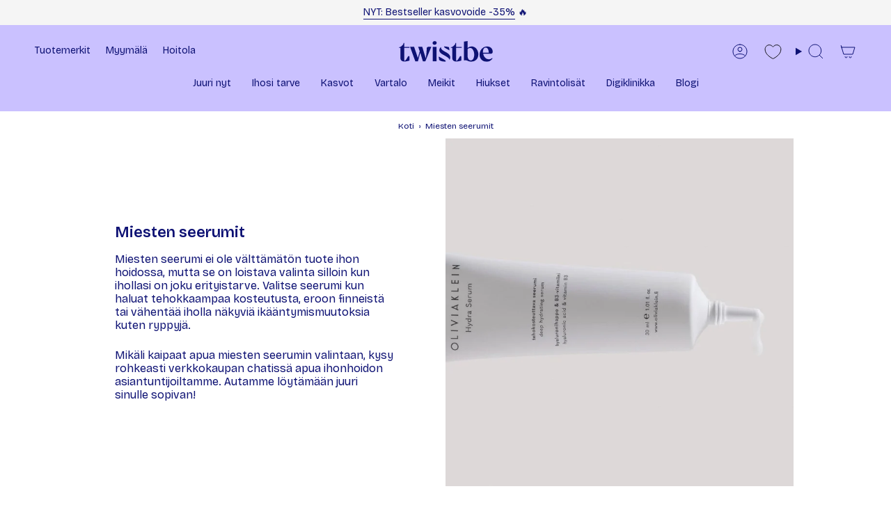

--- FILE ---
content_type: text/html; charset=utf-8
request_url: https://twistbe.fi/collections/miesten-ihonhoito-seerumit
body_size: 89424
content:
<!doctype html>
<html class="no-js no-touch supports-no-cookies" lang="fi">
  <head>
    
    <script src="//twistbe.fi/cdn/shop/files/pandectes-rules.js?v=4328337887344098642"></script><meta charset="UTF-8">
<meta http-equiv="X-UA-Compatible" content="IE=edge">
<meta name="viewport" content="width=device-width,initial-scale=1"><meta name="theme-color" content="#0e1274">

<!-- Optimized Font Loading Strategy -->
<link rel="preconnect" href="https://fonts.googleapis.com">
<link rel="preconnect" href="https://fonts.gstatic.com" crossorigin>

<!-- Critical Font CSS with proper fallback chain -->
<style>
  /* Use system fonts initially to prevent layout shift */
  body { 
    font-family: -apple-system, BlinkMacSystemFont, "Segoe UI", Roboto, "Helvetica Neue", Arial, sans-serif;
    font-weight: 400;
  }
  
  /* Apply custom font when loaded */
  .fonts-loaded body,
  .fonts-loaded h1, .fonts-loaded h2, .fonts-loaded h3,
  .fonts-loaded h4, .fonts-loaded h5, .fonts-loaded h6,
  .fonts-loaded .btn, .fonts-loaded button,
  .fonts-loaded .nav-link { 
    font-family: "Bricolage Grotesque", -apple-system, BlinkMacSystemFont, sans-serif; 
  }
</style>

<!-- Load only the weights we actually use (subset) -->
<link rel="preload" 
      href="https://fonts.googleapis.com/css2?family=Bricolage+Grotesque:opsz,wght@12..96,400;12..96,600;12..96,700&display=swap" 
      as="style" 
      onload="this.onload=null;this.rel='stylesheet';document.documentElement.classList.add('fonts-loaded')">
<noscript>
  <link rel="stylesheet" href="https://fonts.googleapis.com/css2?family=Bricolage+Grotesque:opsz,wght@12..96,400;12..96,600;12..96,700&display=swap">
</noscript>

<link rel="canonical" href="https://twistbe.fi/collections/miesten-ihonhoito-seerumit"><!-- ======================= Broadcast Theme V6.2.0 ========================= -->


  <link rel="icon" type="image/png" href="//twistbe.fi/cdn/shop/files/Twistbe-favicon.png?crop=center&height=32&v=1753168762&width=32">

<link rel="preconnect" href="https://fonts.shopifycdn.com" crossorigin><!-- Title and description ================================================ -->


<title>
    
    Miesten seerumit + etu ostoosi 💰
    
    
    
      &ndash; Twistbe 
    
  </title>


  <meta name="description" content="Parhaat seerumit miehille suomalaisesta kosmetiikkaverkkokaupastamme 1-3 pv toimituksella 🇫🇮 Chatissä ja myymälällä asiantuntijan apu tuotteiden valintaan💜">


<meta property="og:site_name" content="Twistbe ">
<meta property="og:url" content="https://twistbe.fi/collections/miesten-ihonhoito-seerumit">
<meta property="og:title" content="Miesten seerumit + etu ostoosi 💰">
<meta property="og:type" content="product.group">
<meta property="og:description" content="Parhaat seerumit miehille suomalaisesta kosmetiikkaverkkokaupastamme 1-3 pv toimituksella 🇫🇮 Chatissä ja myymälällä asiantuntijan apu tuotteiden valintaan💜"><meta property="og:image" content="http://twistbe.fi/cdn/shop/collections/miesten-ihonhoito-seerumit-148564.jpg?v=1753350646">
  <meta property="og:image:secure_url" content="https://twistbe.fi/cdn/shop/collections/miesten-ihonhoito-seerumit-148564.jpg?v=1753350646">
  <meta property="og:image:width" content="1024">
  <meta property="og:image:height" content="1024"><meta name="twitter:card" content="summary_large_image">
<meta name="twitter:title" content="Miesten seerumit + etu ostoosi 💰">
<meta name="twitter:description" content="Parhaat seerumit miehille suomalaisesta kosmetiikkaverkkokaupastamme 1-3 pv toimituksella 🇫🇮 Chatissä ja myymälällä asiantuntijan apu tuotteiden valintaan💜">
<!-- CSS ================================================================== -->
<style data-shopify>
  @font-face {
  font-family: "Playfair Display";
  font-weight: 400;
  font-style: normal;
  font-display: swap;
  src: url("//twistbe.fi/cdn/fonts/playfair_display/playfairdisplay_n4.9980f3e16959dc89137cc1369bfc3ae98af1deb9.woff2") format("woff2"),
       url("//twistbe.fi/cdn/fonts/playfair_display/playfairdisplay_n4.c562b7c8e5637886a811d2a017f9e023166064ee.woff") format("woff");
}

  @font-face {
  font-family: Montserrat;
  font-weight: 400;
  font-style: normal;
  font-display: swap;
  src: url("//twistbe.fi/cdn/fonts/montserrat/montserrat_n4.81949fa0ac9fd2021e16436151e8eaa539321637.woff2") format("woff2"),
       url("//twistbe.fi/cdn/fonts/montserrat/montserrat_n4.a6c632ca7b62da89c3594789ba828388aac693fe.woff") format("woff");
}

  @font-face {
  font-family: Montserrat;
  font-weight: 400;
  font-style: normal;
  font-display: swap;
  src: url("//twistbe.fi/cdn/fonts/montserrat/montserrat_n4.81949fa0ac9fd2021e16436151e8eaa539321637.woff2") format("woff2"),
       url("//twistbe.fi/cdn/fonts/montserrat/montserrat_n4.a6c632ca7b62da89c3594789ba828388aac693fe.woff") format("woff");
}

  @font-face {
  font-family: Poppins;
  font-weight: 400;
  font-style: normal;
  font-display: swap;
  src: url("//twistbe.fi/cdn/fonts/poppins/poppins_n4.0ba78fa5af9b0e1a374041b3ceaadf0a43b41362.woff2") format("woff2"),
       url("//twistbe.fi/cdn/fonts/poppins/poppins_n4.214741a72ff2596839fc9760ee7a770386cf16ca.woff") format("woff");
}

  @font-face {
  font-family: Montserrat;
  font-weight: 400;
  font-style: normal;
  font-display: swap;
  src: url("//twistbe.fi/cdn/fonts/montserrat/montserrat_n4.81949fa0ac9fd2021e16436151e8eaa539321637.woff2") format("woff2"),
       url("//twistbe.fi/cdn/fonts/montserrat/montserrat_n4.a6c632ca7b62da89c3594789ba828388aac693fe.woff") format("woff");
}


  
    @font-face {
  font-family: Montserrat;
  font-weight: 500;
  font-style: normal;
  font-display: swap;
  src: url("//twistbe.fi/cdn/fonts/montserrat/montserrat_n5.07ef3781d9c78c8b93c98419da7ad4fbeebb6635.woff2") format("woff2"),
       url("//twistbe.fi/cdn/fonts/montserrat/montserrat_n5.adf9b4bd8b0e4f55a0b203cdd84512667e0d5e4d.woff") format("woff");
}

  

  
    @font-face {
  font-family: Montserrat;
  font-weight: 400;
  font-style: italic;
  font-display: swap;
  src: url("//twistbe.fi/cdn/fonts/montserrat/montserrat_i4.5a4ea298b4789e064f62a29aafc18d41f09ae59b.woff2") format("woff2"),
       url("//twistbe.fi/cdn/fonts/montserrat/montserrat_i4.072b5869c5e0ed5b9d2021e4c2af132e16681ad2.woff") format("woff");
}

  

  
    @font-face {
  font-family: Montserrat;
  font-weight: 500;
  font-style: italic;
  font-display: swap;
  src: url("//twistbe.fi/cdn/fonts/montserrat/montserrat_i5.d3a783eb0cc26f2fda1e99d1dfec3ebaea1dc164.woff2") format("woff2"),
       url("//twistbe.fi/cdn/fonts/montserrat/montserrat_i5.76d414ea3d56bb79ef992a9c62dce2e9063bc062.woff") format("woff");
}

  

  
    @font-face {
  font-family: Montserrat;
  font-weight: 500;
  font-style: normal;
  font-display: swap;
  src: url("//twistbe.fi/cdn/fonts/montserrat/montserrat_n5.07ef3781d9c78c8b93c98419da7ad4fbeebb6635.woff2") format("woff2"),
       url("//twistbe.fi/cdn/fonts/montserrat/montserrat_n5.adf9b4bd8b0e4f55a0b203cdd84512667e0d5e4d.woff") format("woff");
}

  

  

  
    :root,
    .color-scheme-1 {--COLOR-BG-GRADIENT: #ffffff;
      --COLOR-BG: #ffffff;
      --COLOR-BG-RGB: 255, 255, 255;

      --COLOR-BG-ACCENT: #cac1ff;
      --COLOR-BG-ACCENT-LIGHTEN: #ffffff;

      /* === Link Color ===*/

      --COLOR-LINK: #0e1274;
      --COLOR-LINK-A50: rgba(14, 18, 116, 0.5);
      --COLOR-LINK-A70: rgba(14, 18, 116, 0.7);
      --COLOR-LINK-HOVER: rgba(14, 18, 116, 0.7);
      --COLOR-LINK-OPPOSITE: #ffffff;

      --COLOR-TEXT: #0e1274;
      --COLOR-TEXT-HOVER: rgba(14, 18, 116, 0.7);
      --COLOR-TEXT-LIGHT: #56599e;
      --COLOR-TEXT-DARK:  #0e1274;
      --COLOR-TEXT-A5:  rgba(14, 18, 116, 0.05);
      --COLOR-TEXT-A35: rgba(14, 18, 116, 0.35);
      --COLOR-TEXT-A50: rgba(14, 18, 116, 0.5);
      --COLOR-TEXT-A80: rgba(14, 18, 116, 0.8);


      --COLOR-BORDER: rgb(14, 18, 116);
      --COLOR-BORDER-LIGHT: #6e71ac;
      --COLOR-BORDER-DARK: #030419;
      --COLOR-BORDER-HAIRLINE: #f7f7f7;

      --overlay-bg: #000000;

      /* === Bright color ===*/
      --COLOR-ACCENT: #0e1274;
      --COLOR-ACCENT-HOVER: #030532;
      --COLOR-ACCENT-FADE: rgba(14, 18, 116, 0.05);
      --COLOR-ACCENT-LIGHT: #1e26fd;

      /* === Default Cart Gradient ===*/

      --FREE-SHIPPING-GRADIENT: linear-gradient(to right, var(--COLOR-ACCENT-LIGHT) 0%, var(--accent) 100%);

      /* === Buttons ===*/
      --BTN-PRIMARY-BG: #cac1ff;
      --BTN-PRIMARY-TEXT: #0e1274;
      --BTN-PRIMARY-BORDER: #ffffff;
      --BTN-PRIMARY-BORDER-A70: rgba(255, 255, 255, 0.7);

      
      
        --BTN-PRIMARY-BG-BRIGHTER: #b4a8ff;
      

      --BTN-SECONDARY-BG: #0e1274;
      --BTN-SECONDARY-TEXT: #ffffff;
      --BTN-SECONDARY-BORDER: #0e1274;
      --BTN-SECONDARY-BORDER-A70: rgba(14, 18, 116, 0.7);

      
      
        --BTN-SECONDARY-BG-BRIGHTER: #11168b;
      

      
--COLOR-BG-BRIGHTER: #f2f2f2;

      --COLOR-BG-ALPHA-25: rgba(255, 255, 255, 0.25);
      --COLOR-BG-TRANSPARENT: rgba(255, 255, 255, 0);--COLOR-FOOTER-BG-HAIRLINE: #f7f7f7;

      /* Dynamic color variables */
      --accent: var(--COLOR-ACCENT);
      --accent-fade: var(--COLOR-ACCENT-FADE);
      --accent-hover: var(--COLOR-ACCENT-HOVER);
      --border: var(--COLOR-BORDER);
      --border-dark: var(--COLOR-BORDER-DARK);
      --border-light: var(--COLOR-BORDER-LIGHT);
      --border-hairline: var(--COLOR-BORDER-HAIRLINE);
      --bg: var(--COLOR-BG-GRADIENT, var(--COLOR-BG));
      --bg-accent: var(--COLOR-BG-ACCENT);
      --bg-accent-lighten: var(--COLOR-BG-ACCENT-LIGHTEN);
      --icons: var(--COLOR-TEXT);
      --link: var(--COLOR-LINK);
      --link-a50: var(--COLOR-LINK-A50);
      --link-a70: var(--COLOR-LINK-A70);
      --link-hover: var(--COLOR-LINK-HOVER);
      --link-opposite: var(--COLOR-LINK-OPPOSITE);
      --text: var(--COLOR-TEXT);
      --text-dark: var(--COLOR-TEXT-DARK);
      --text-light: var(--COLOR-TEXT-LIGHT);
      --text-hover: var(--COLOR-TEXT-HOVER);
      --text-a5: var(--COLOR-TEXT-A5);
      --text-a35: var(--COLOR-TEXT-A35);
      --text-a50: var(--COLOR-TEXT-A50);
      --text-a80: var(--COLOR-TEXT-A80);
    }
  
    
    .color-scheme-2 {--COLOR-BG-GRADIENT: #0e1274;
      --COLOR-BG: #0e1274;
      --COLOR-BG-RGB: 14, 18, 116;

      --COLOR-BG-ACCENT: #cac1ff;
      --COLOR-BG-ACCENT-LIGHTEN: #ffffff;

      /* === Link Color ===*/

      --COLOR-LINK: #0e1274;
      --COLOR-LINK-A50: rgba(14, 18, 116, 0.5);
      --COLOR-LINK-A70: rgba(14, 18, 116, 0.7);
      --COLOR-LINK-HOVER: rgba(14, 18, 116, 0.7);
      --COLOR-LINK-OPPOSITE: #ffffff;

      --COLOR-TEXT: #ffffff;
      --COLOR-TEXT-HOVER: rgba(255, 255, 255, 0.7);
      --COLOR-TEXT-LIGHT: #b7b8d5;
      --COLOR-TEXT-DARK:  #ffffff;
      --COLOR-TEXT-A5:  rgba(255, 255, 255, 0.05);
      --COLOR-TEXT-A35: rgba(255, 255, 255, 0.35);
      --COLOR-TEXT-A50: rgba(255, 255, 255, 0.5);
      --COLOR-TEXT-A80: rgba(255, 255, 255, 0.8);


      --COLOR-BORDER: rgb(202, 193, 255);
      --COLOR-BORDER-LIGHT: #7f7bc7;
      --COLOR-BORDER-DARK: #735bff;
      --COLOR-BORDER-HAIRLINE: #0c1066;

      --overlay-bg: #000000;

      /* === Bright color ===*/
      --COLOR-ACCENT: #0e1274;
      --COLOR-ACCENT-HOVER: #030532;
      --COLOR-ACCENT-FADE: rgba(14, 18, 116, 0.05);
      --COLOR-ACCENT-LIGHT: #1e26fd;

      /* === Default Cart Gradient ===*/

      --FREE-SHIPPING-GRADIENT: linear-gradient(to right, var(--COLOR-ACCENT-LIGHT) 0%, var(--accent) 100%);

      /* === Buttons ===*/
      --BTN-PRIMARY-BG: #0e1274;
      --BTN-PRIMARY-TEXT: #ffffff;
      --BTN-PRIMARY-BORDER: #ffffff;
      --BTN-PRIMARY-BORDER-A70: rgba(255, 255, 255, 0.7);

      
      
        --BTN-PRIMARY-BG-BRIGHTER: #11168b;
      

      --BTN-SECONDARY-BG: #ffffff;
      --BTN-SECONDARY-TEXT: #0e1274;
      --BTN-SECONDARY-BORDER: #0e1274;
      --BTN-SECONDARY-BORDER-A70: rgba(14, 18, 116, 0.7);

      
      
        --BTN-SECONDARY-BG-BRIGHTER: #f2f2f2;
      

      
--COLOR-BG-BRIGHTER: #11168b;

      --COLOR-BG-ALPHA-25: rgba(14, 18, 116, 0.25);
      --COLOR-BG-TRANSPARENT: rgba(14, 18, 116, 0);--COLOR-FOOTER-BG-HAIRLINE: #101482;

      /* Dynamic color variables */
      --accent: var(--COLOR-ACCENT);
      --accent-fade: var(--COLOR-ACCENT-FADE);
      --accent-hover: var(--COLOR-ACCENT-HOVER);
      --border: var(--COLOR-BORDER);
      --border-dark: var(--COLOR-BORDER-DARK);
      --border-light: var(--COLOR-BORDER-LIGHT);
      --border-hairline: var(--COLOR-BORDER-HAIRLINE);
      --bg: var(--COLOR-BG-GRADIENT, var(--COLOR-BG));
      --bg-accent: var(--COLOR-BG-ACCENT);
      --bg-accent-lighten: var(--COLOR-BG-ACCENT-LIGHTEN);
      --icons: var(--COLOR-TEXT);
      --link: var(--COLOR-LINK);
      --link-a50: var(--COLOR-LINK-A50);
      --link-a70: var(--COLOR-LINK-A70);
      --link-hover: var(--COLOR-LINK-HOVER);
      --link-opposite: var(--COLOR-LINK-OPPOSITE);
      --text: var(--COLOR-TEXT);
      --text-dark: var(--COLOR-TEXT-DARK);
      --text-light: var(--COLOR-TEXT-LIGHT);
      --text-hover: var(--COLOR-TEXT-HOVER);
      --text-a5: var(--COLOR-TEXT-A5);
      --text-a35: var(--COLOR-TEXT-A35);
      --text-a50: var(--COLOR-TEXT-A50);
      --text-a80: var(--COLOR-TEXT-A80);
    }
  
    
    .color-scheme-3 {--COLOR-BG-GRADIENT: #cac1ff;
      --COLOR-BG: #cac1ff;
      --COLOR-BG-RGB: 202, 193, 255;

      --COLOR-BG-ACCENT: #cac1ff;
      --COLOR-BG-ACCENT-LIGHTEN: #ffffff;

      /* === Link Color ===*/

      --COLOR-LINK: #0e1274;
      --COLOR-LINK-A50: rgba(14, 18, 116, 0.5);
      --COLOR-LINK-A70: rgba(14, 18, 116, 0.7);
      --COLOR-LINK-HOVER: rgba(14, 18, 116, 0.7);
      --COLOR-LINK-OPPOSITE: #ffffff;

      --COLOR-TEXT: #0e1274;
      --COLOR-TEXT-HOVER: rgba(14, 18, 116, 0.7);
      --COLOR-TEXT-LIGHT: #46479e;
      --COLOR-TEXT-DARK:  #0e1274;
      --COLOR-TEXT-A5:  rgba(14, 18, 116, 0.05);
      --COLOR-TEXT-A35: rgba(14, 18, 116, 0.35);
      --COLOR-TEXT-A50: rgba(14, 18, 116, 0.5);
      --COLOR-TEXT-A80: rgba(14, 18, 116, 0.8);


      --COLOR-BORDER: rgb(245, 245, 245);
      --COLOR-BORDER-LIGHT: #e4e0f9;
      --COLOR-BORDER-DARK: #c2c2c2;
      --COLOR-BORDER-HAIRLINE: #bdb2ff;

      --overlay-bg: #000000;

      /* === Bright color ===*/
      --COLOR-ACCENT: #0e1274;
      --COLOR-ACCENT-HOVER: #030532;
      --COLOR-ACCENT-FADE: rgba(14, 18, 116, 0.05);
      --COLOR-ACCENT-LIGHT: #1e26fd;

      /* === Default Cart Gradient ===*/

      --FREE-SHIPPING-GRADIENT: linear-gradient(to right, var(--COLOR-ACCENT-LIGHT) 0%, var(--accent) 100%);

      /* === Buttons ===*/
      --BTN-PRIMARY-BG: #ffffff;
      --BTN-PRIMARY-TEXT: #0e1274;
      --BTN-PRIMARY-BORDER: #ffffff;
      --BTN-PRIMARY-BORDER-A70: rgba(255, 255, 255, 0.7);

      
      
        --BTN-PRIMARY-BG-BRIGHTER: #f2f2f2;
      

      --BTN-SECONDARY-BG: #cac1ff;
      --BTN-SECONDARY-TEXT: #0e1274;
      --BTN-SECONDARY-BORDER: #cac1ff;
      --BTN-SECONDARY-BORDER-A70: rgba(202, 193, 255, 0.7);

      
      
        --BTN-SECONDARY-BG-BRIGHTER: #b4a8ff;
      

      
--COLOR-BG-BRIGHTER: #b4a8ff;

      --COLOR-BG-ALPHA-25: rgba(202, 193, 255, 0.25);
      --COLOR-BG-TRANSPARENT: rgba(202, 193, 255, 0);--COLOR-FOOTER-BG-HAIRLINE: #bdb2ff;

      /* Dynamic color variables */
      --accent: var(--COLOR-ACCENT);
      --accent-fade: var(--COLOR-ACCENT-FADE);
      --accent-hover: var(--COLOR-ACCENT-HOVER);
      --border: var(--COLOR-BORDER);
      --border-dark: var(--COLOR-BORDER-DARK);
      --border-light: var(--COLOR-BORDER-LIGHT);
      --border-hairline: var(--COLOR-BORDER-HAIRLINE);
      --bg: var(--COLOR-BG-GRADIENT, var(--COLOR-BG));
      --bg-accent: var(--COLOR-BG-ACCENT);
      --bg-accent-lighten: var(--COLOR-BG-ACCENT-LIGHTEN);
      --icons: var(--COLOR-TEXT);
      --link: var(--COLOR-LINK);
      --link-a50: var(--COLOR-LINK-A50);
      --link-a70: var(--COLOR-LINK-A70);
      --link-hover: var(--COLOR-LINK-HOVER);
      --link-opposite: var(--COLOR-LINK-OPPOSITE);
      --text: var(--COLOR-TEXT);
      --text-dark: var(--COLOR-TEXT-DARK);
      --text-light: var(--COLOR-TEXT-LIGHT);
      --text-hover: var(--COLOR-TEXT-HOVER);
      --text-a5: var(--COLOR-TEXT-A5);
      --text-a35: var(--COLOR-TEXT-A35);
      --text-a50: var(--COLOR-TEXT-A50);
      --text-a80: var(--COLOR-TEXT-A80);
    }
  
    
    .color-scheme-4 {--COLOR-BG-GRADIENT: #fed3e6;
      --COLOR-BG: #fed3e6;
      --COLOR-BG-RGB: 254, 211, 230;

      --COLOR-BG-ACCENT: #ffffff;
      --COLOR-BG-ACCENT-LIGHTEN: #ffffff;

      /* === Link Color ===*/

      --COLOR-LINK: #0e1274;
      --COLOR-LINK-A50: rgba(14, 18, 116, 0.5);
      --COLOR-LINK-A70: rgba(14, 18, 116, 0.7);
      --COLOR-LINK-HOVER: rgba(14, 18, 116, 0.7);
      --COLOR-LINK-OPPOSITE: #ffffff;

      --COLOR-TEXT: #0e1274;
      --COLOR-TEXT-HOVER: rgba(14, 18, 116, 0.7);
      --COLOR-TEXT-LIGHT: #564c96;
      --COLOR-TEXT-DARK:  #0e1274;
      --COLOR-TEXT-A5:  rgba(14, 18, 116, 0.05);
      --COLOR-TEXT-A35: rgba(14, 18, 116, 0.35);
      --COLOR-TEXT-A50: rgba(14, 18, 116, 0.5);
      --COLOR-TEXT-A80: rgba(14, 18, 116, 0.8);


      --COLOR-BORDER: rgb(245, 245, 245);
      --COLOR-BORDER-LIGHT: #f9e7ef;
      --COLOR-BORDER-DARK: #c2c2c2;
      --COLOR-BORDER-HAIRLINE: #fec4dd;

      --overlay-bg: #000000;

      /* === Bright color ===*/
      --COLOR-ACCENT: #cac1ff;
      --COLOR-ACCENT-HOVER: #8974ff;
      --COLOR-ACCENT-FADE: rgba(202, 193, 255, 0.05);
      --COLOR-ACCENT-LIGHT: #ffffff;

      /* === Default Cart Gradient ===*/

      --FREE-SHIPPING-GRADIENT: linear-gradient(to right, var(--COLOR-ACCENT-LIGHT) 0%, var(--accent) 100%);

      /* === Buttons ===*/
      --BTN-PRIMARY-BG: #ffffff;
      --BTN-PRIMARY-TEXT: #0e1274;
      --BTN-PRIMARY-BORDER: #0e1274;
      --BTN-PRIMARY-BORDER-A70: rgba(14, 18, 116, 0.7);

      
      
        --BTN-PRIMARY-BG-BRIGHTER: #f2f2f2;
      

      --BTN-SECONDARY-BG: #0e1274;
      --BTN-SECONDARY-TEXT: #ffffff;
      --BTN-SECONDARY-BORDER: #ffffff;
      --BTN-SECONDARY-BORDER-A70: rgba(255, 255, 255, 0.7);

      
      
        --BTN-SECONDARY-BG-BRIGHTER: #11168b;
      

      
--COLOR-BG-BRIGHTER: #fdbad8;

      --COLOR-BG-ALPHA-25: rgba(254, 211, 230, 0.25);
      --COLOR-BG-TRANSPARENT: rgba(254, 211, 230, 0);--COLOR-FOOTER-BG-HAIRLINE: #fec4dd;

      /* Dynamic color variables */
      --accent: var(--COLOR-ACCENT);
      --accent-fade: var(--COLOR-ACCENT-FADE);
      --accent-hover: var(--COLOR-ACCENT-HOVER);
      --border: var(--COLOR-BORDER);
      --border-dark: var(--COLOR-BORDER-DARK);
      --border-light: var(--COLOR-BORDER-LIGHT);
      --border-hairline: var(--COLOR-BORDER-HAIRLINE);
      --bg: var(--COLOR-BG-GRADIENT, var(--COLOR-BG));
      --bg-accent: var(--COLOR-BG-ACCENT);
      --bg-accent-lighten: var(--COLOR-BG-ACCENT-LIGHTEN);
      --icons: var(--COLOR-TEXT);
      --link: var(--COLOR-LINK);
      --link-a50: var(--COLOR-LINK-A50);
      --link-a70: var(--COLOR-LINK-A70);
      --link-hover: var(--COLOR-LINK-HOVER);
      --link-opposite: var(--COLOR-LINK-OPPOSITE);
      --text: var(--COLOR-TEXT);
      --text-dark: var(--COLOR-TEXT-DARK);
      --text-light: var(--COLOR-TEXT-LIGHT);
      --text-hover: var(--COLOR-TEXT-HOVER);
      --text-a5: var(--COLOR-TEXT-A5);
      --text-a35: var(--COLOR-TEXT-A35);
      --text-a50: var(--COLOR-TEXT-A50);
      --text-a80: var(--COLOR-TEXT-A80);
    }
  
    
    .color-scheme-5 {--COLOR-BG-GRADIENT: #ffffff;
      --COLOR-BG: #ffffff;
      --COLOR-BG-RGB: 255, 255, 255;

      --COLOR-BG-ACCENT: #cac1ff;
      --COLOR-BG-ACCENT-LIGHTEN: #ffffff;

      /* === Link Color ===*/

      --COLOR-LINK: #0e1274;
      --COLOR-LINK-A50: rgba(14, 18, 116, 0.5);
      --COLOR-LINK-A70: rgba(14, 18, 116, 0.7);
      --COLOR-LINK-HOVER: rgba(14, 18, 116, 0.7);
      --COLOR-LINK-OPPOSITE: #ffffff;

      --COLOR-TEXT: #0e1274;
      --COLOR-TEXT-HOVER: rgba(14, 18, 116, 0.7);
      --COLOR-TEXT-LIGHT: #56599e;
      --COLOR-TEXT-DARK:  #0e1274;
      --COLOR-TEXT-A5:  rgba(14, 18, 116, 0.05);
      --COLOR-TEXT-A35: rgba(14, 18, 116, 0.35);
      --COLOR-TEXT-A50: rgba(14, 18, 116, 0.5);
      --COLOR-TEXT-A80: rgba(14, 18, 116, 0.8);


      --COLOR-BORDER: rgb(255, 255, 255);
      --COLOR-BORDER-LIGHT: #ffffff;
      --COLOR-BORDER-DARK: #cccccc;
      --COLOR-BORDER-HAIRLINE: #f7f7f7;

      --overlay-bg: #000000;

      /* === Bright color ===*/
      --COLOR-ACCENT: #0e1274;
      --COLOR-ACCENT-HOVER: #030532;
      --COLOR-ACCENT-FADE: rgba(14, 18, 116, 0.05);
      --COLOR-ACCENT-LIGHT: #1e26fd;

      /* === Default Cart Gradient ===*/

      --FREE-SHIPPING-GRADIENT: linear-gradient(to right, var(--COLOR-ACCENT-LIGHT) 0%, var(--accent) 100%);

      /* === Buttons ===*/
      --BTN-PRIMARY-BG: #0e1274;
      --BTN-PRIMARY-TEXT: #ffffff;
      --BTN-PRIMARY-BORDER: #0e1274;
      --BTN-PRIMARY-BORDER-A70: rgba(14, 18, 116, 0.7);

      
      
        --BTN-PRIMARY-BG-BRIGHTER: #11168b;
      

      --BTN-SECONDARY-BG: #9ee493;
      --BTN-SECONDARY-TEXT: #0e1274;
      --BTN-SECONDARY-BORDER: #9ee493;
      --BTN-SECONDARY-BORDER-A70: rgba(158, 228, 147, 0.7);

      
      
        --BTN-SECONDARY-BG-BRIGHTER: #8cdf7f;
      

      
--COLOR-BG-BRIGHTER: #f2f2f2;

      --COLOR-BG-ALPHA-25: rgba(255, 255, 255, 0.25);
      --COLOR-BG-TRANSPARENT: rgba(255, 255, 255, 0);--COLOR-FOOTER-BG-HAIRLINE: #f7f7f7;

      /* Dynamic color variables */
      --accent: var(--COLOR-ACCENT);
      --accent-fade: var(--COLOR-ACCENT-FADE);
      --accent-hover: var(--COLOR-ACCENT-HOVER);
      --border: var(--COLOR-BORDER);
      --border-dark: var(--COLOR-BORDER-DARK);
      --border-light: var(--COLOR-BORDER-LIGHT);
      --border-hairline: var(--COLOR-BORDER-HAIRLINE);
      --bg: var(--COLOR-BG-GRADIENT, var(--COLOR-BG));
      --bg-accent: var(--COLOR-BG-ACCENT);
      --bg-accent-lighten: var(--COLOR-BG-ACCENT-LIGHTEN);
      --icons: var(--COLOR-TEXT);
      --link: var(--COLOR-LINK);
      --link-a50: var(--COLOR-LINK-A50);
      --link-a70: var(--COLOR-LINK-A70);
      --link-hover: var(--COLOR-LINK-HOVER);
      --link-opposite: var(--COLOR-LINK-OPPOSITE);
      --text: var(--COLOR-TEXT);
      --text-dark: var(--COLOR-TEXT-DARK);
      --text-light: var(--COLOR-TEXT-LIGHT);
      --text-hover: var(--COLOR-TEXT-HOVER);
      --text-a5: var(--COLOR-TEXT-A5);
      --text-a35: var(--COLOR-TEXT-A35);
      --text-a50: var(--COLOR-TEXT-A50);
      --text-a80: var(--COLOR-TEXT-A80);
    }
  
    
    .color-scheme-6 {--COLOR-BG-GRADIENT: #0e1274;
      --COLOR-BG: #0e1274;
      --COLOR-BG-RGB: 14, 18, 116;

      --COLOR-BG-ACCENT: #cac1ff;
      --COLOR-BG-ACCENT-LIGHTEN: #ffffff;

      /* === Link Color ===*/

      --COLOR-LINK: #ffc852;
      --COLOR-LINK-A50: rgba(255, 200, 82, 0.5);
      --COLOR-LINK-A70: rgba(255, 200, 82, 0.7);
      --COLOR-LINK-HOVER: rgba(255, 200, 82, 0.7);
      --COLOR-LINK-OPPOSITE: #000000;

      --COLOR-TEXT: #ffffff;
      --COLOR-TEXT-HOVER: rgba(255, 255, 255, 0.7);
      --COLOR-TEXT-LIGHT: #b7b8d5;
      --COLOR-TEXT-DARK:  #ffffff;
      --COLOR-TEXT-A5:  rgba(255, 255, 255, 0.05);
      --COLOR-TEXT-A35: rgba(255, 255, 255, 0.35);
      --COLOR-TEXT-A50: rgba(255, 255, 255, 0.5);
      --COLOR-TEXT-A80: rgba(255, 255, 255, 0.8);


      --COLOR-BORDER: rgb(245, 245, 245);
      --COLOR-BORDER-LIGHT: #999ac1;
      --COLOR-BORDER-DARK: #c2c2c2;
      --COLOR-BORDER-HAIRLINE: #0c1066;

      --overlay-bg: #000000;

      /* === Bright color ===*/
      --COLOR-ACCENT: #9ee493;
      --COLOR-ACCENT-HOVER: #5fe04b;
      --COLOR-ACCENT-FADE: rgba(158, 228, 147, 0.05);
      --COLOR-ACCENT-LIGHT: #ffffff;

      /* === Default Cart Gradient ===*/

      --FREE-SHIPPING-GRADIENT: linear-gradient(to right, var(--COLOR-ACCENT-LIGHT) 0%, var(--accent) 100%);

      /* === Buttons ===*/
      --BTN-PRIMARY-BG: #cac1ff;
      --BTN-PRIMARY-TEXT: #0e1274;
      --BTN-PRIMARY-BORDER: #cac1ff;
      --BTN-PRIMARY-BORDER-A70: rgba(202, 193, 255, 0.7);

      
      
        --BTN-PRIMARY-BG-BRIGHTER: #b4a8ff;
      

      --BTN-SECONDARY-BG: #cac1ff;
      --BTN-SECONDARY-TEXT: #0e1274;
      --BTN-SECONDARY-BORDER: #cac1ff;
      --BTN-SECONDARY-BORDER-A70: rgba(202, 193, 255, 0.7);

      
      
        --BTN-SECONDARY-BG-BRIGHTER: #b4a8ff;
      

      
--COLOR-BG-BRIGHTER: #11168b;

      --COLOR-BG-ALPHA-25: rgba(14, 18, 116, 0.25);
      --COLOR-BG-TRANSPARENT: rgba(14, 18, 116, 0);--COLOR-FOOTER-BG-HAIRLINE: #101482;

      /* Dynamic color variables */
      --accent: var(--COLOR-ACCENT);
      --accent-fade: var(--COLOR-ACCENT-FADE);
      --accent-hover: var(--COLOR-ACCENT-HOVER);
      --border: var(--COLOR-BORDER);
      --border-dark: var(--COLOR-BORDER-DARK);
      --border-light: var(--COLOR-BORDER-LIGHT);
      --border-hairline: var(--COLOR-BORDER-HAIRLINE);
      --bg: var(--COLOR-BG-GRADIENT, var(--COLOR-BG));
      --bg-accent: var(--COLOR-BG-ACCENT);
      --bg-accent-lighten: var(--COLOR-BG-ACCENT-LIGHTEN);
      --icons: var(--COLOR-TEXT);
      --link: var(--COLOR-LINK);
      --link-a50: var(--COLOR-LINK-A50);
      --link-a70: var(--COLOR-LINK-A70);
      --link-hover: var(--COLOR-LINK-HOVER);
      --link-opposite: var(--COLOR-LINK-OPPOSITE);
      --text: var(--COLOR-TEXT);
      --text-dark: var(--COLOR-TEXT-DARK);
      --text-light: var(--COLOR-TEXT-LIGHT);
      --text-hover: var(--COLOR-TEXT-HOVER);
      --text-a5: var(--COLOR-TEXT-A5);
      --text-a35: var(--COLOR-TEXT-A35);
      --text-a50: var(--COLOR-TEXT-A50);
      --text-a80: var(--COLOR-TEXT-A80);
    }
  
    
    .color-scheme-7 {--COLOR-BG-GRADIENT: #cac1ff;
      --COLOR-BG: #cac1ff;
      --COLOR-BG-RGB: 202, 193, 255;

      --COLOR-BG-ACCENT: #cac1ff;
      --COLOR-BG-ACCENT-LIGHTEN: #ffffff;

      /* === Link Color ===*/

      --COLOR-LINK: #0e1274;
      --COLOR-LINK-A50: rgba(14, 18, 116, 0.5);
      --COLOR-LINK-A70: rgba(14, 18, 116, 0.7);
      --COLOR-LINK-HOVER: rgba(14, 18, 116, 0.7);
      --COLOR-LINK-OPPOSITE: #ffffff;

      --COLOR-TEXT: #0e1274;
      --COLOR-TEXT-HOVER: rgba(14, 18, 116, 0.7);
      --COLOR-TEXT-LIGHT: #46479e;
      --COLOR-TEXT-DARK:  #0e1274;
      --COLOR-TEXT-A5:  rgba(14, 18, 116, 0.05);
      --COLOR-TEXT-A35: rgba(14, 18, 116, 0.35);
      --COLOR-TEXT-A50: rgba(14, 18, 116, 0.5);
      --COLOR-TEXT-A80: rgba(14, 18, 116, 0.8);


      --COLOR-BORDER: rgb(14, 18, 116);
      --COLOR-BORDER-LIGHT: #5958ac;
      --COLOR-BORDER-DARK: #030419;
      --COLOR-BORDER-HAIRLINE: #bdb2ff;

      --overlay-bg: #000000;

      /* === Bright color ===*/
      --COLOR-ACCENT: #9ee493;
      --COLOR-ACCENT-HOVER: #5fe04b;
      --COLOR-ACCENT-FADE: rgba(158, 228, 147, 0.05);
      --COLOR-ACCENT-LIGHT: #ffffff;

      /* === Default Cart Gradient ===*/

      --FREE-SHIPPING-GRADIENT: linear-gradient(to right, var(--COLOR-ACCENT-LIGHT) 0%, var(--accent) 100%);

      /* === Buttons ===*/
      --BTN-PRIMARY-BG: #0e1274;
      --BTN-PRIMARY-TEXT: #ffffff;
      --BTN-PRIMARY-BORDER: #ffffff;
      --BTN-PRIMARY-BORDER-A70: rgba(255, 255, 255, 0.7);

      
      
        --BTN-PRIMARY-BG-BRIGHTER: #11168b;
      

      --BTN-SECONDARY-BG: #cac1ff;
      --BTN-SECONDARY-TEXT: #0e1274;
      --BTN-SECONDARY-BORDER: #0e1274;
      --BTN-SECONDARY-BORDER-A70: rgba(14, 18, 116, 0.7);

      
      
        --BTN-SECONDARY-BG-BRIGHTER: #b4a8ff;
      

      
--COLOR-BG-BRIGHTER: #b4a8ff;

      --COLOR-BG-ALPHA-25: rgba(202, 193, 255, 0.25);
      --COLOR-BG-TRANSPARENT: rgba(202, 193, 255, 0);--COLOR-FOOTER-BG-HAIRLINE: #bdb2ff;

      /* Dynamic color variables */
      --accent: var(--COLOR-ACCENT);
      --accent-fade: var(--COLOR-ACCENT-FADE);
      --accent-hover: var(--COLOR-ACCENT-HOVER);
      --border: var(--COLOR-BORDER);
      --border-dark: var(--COLOR-BORDER-DARK);
      --border-light: var(--COLOR-BORDER-LIGHT);
      --border-hairline: var(--COLOR-BORDER-HAIRLINE);
      --bg: var(--COLOR-BG-GRADIENT, var(--COLOR-BG));
      --bg-accent: var(--COLOR-BG-ACCENT);
      --bg-accent-lighten: var(--COLOR-BG-ACCENT-LIGHTEN);
      --icons: var(--COLOR-TEXT);
      --link: var(--COLOR-LINK);
      --link-a50: var(--COLOR-LINK-A50);
      --link-a70: var(--COLOR-LINK-A70);
      --link-hover: var(--COLOR-LINK-HOVER);
      --link-opposite: var(--COLOR-LINK-OPPOSITE);
      --text: var(--COLOR-TEXT);
      --text-dark: var(--COLOR-TEXT-DARK);
      --text-light: var(--COLOR-TEXT-LIGHT);
      --text-hover: var(--COLOR-TEXT-HOVER);
      --text-a5: var(--COLOR-TEXT-A5);
      --text-a35: var(--COLOR-TEXT-A35);
      --text-a50: var(--COLOR-TEXT-A50);
      --text-a80: var(--COLOR-TEXT-A80);
    }
  
    
    .color-scheme-8 {--COLOR-BG-GRADIENT: #eae6dd;
      --COLOR-BG: #eae6dd;
      --COLOR-BG-RGB: 234, 230, 221;

      --COLOR-BG-ACCENT: #f5f2ec;
      --COLOR-BG-ACCENT-LIGHTEN: #ffffff;

      /* === Link Color ===*/

      --COLOR-LINK: #282c2e;
      --COLOR-LINK-A50: rgba(40, 44, 46, 0.5);
      --COLOR-LINK-A70: rgba(40, 44, 46, 0.7);
      --COLOR-LINK-HOVER: rgba(40, 44, 46, 0.7);
      --COLOR-LINK-OPPOSITE: #ffffff;

      --COLOR-TEXT: #212121;
      --COLOR-TEXT-HOVER: rgba(33, 33, 33, 0.7);
      --COLOR-TEXT-LIGHT: #5d5c59;
      --COLOR-TEXT-DARK:  #212121;
      --COLOR-TEXT-A5:  rgba(33, 33, 33, 0.05);
      --COLOR-TEXT-A35: rgba(33, 33, 33, 0.35);
      --COLOR-TEXT-A50: rgba(33, 33, 33, 0.5);
      --COLOR-TEXT-A80: rgba(33, 33, 33, 0.8);


      --COLOR-BORDER: rgb(209, 205, 196);
      --COLOR-BORDER-LIGHT: #dbd7ce;
      --COLOR-BORDER-DARK: #a49c8b;
      --COLOR-BORDER-HAIRLINE: #e4dfd4;

      --overlay-bg: #000000;

      /* === Bright color ===*/
      --COLOR-ACCENT: #ab8c52;
      --COLOR-ACCENT-HOVER: #806430;
      --COLOR-ACCENT-FADE: rgba(171, 140, 82, 0.05);
      --COLOR-ACCENT-LIGHT: #e8d4ae;

      /* === Default Cart Gradient ===*/

      --FREE-SHIPPING-GRADIENT: linear-gradient(to right, var(--COLOR-ACCENT-LIGHT) 0%, var(--accent) 100%);

      /* === Buttons ===*/
      --BTN-PRIMARY-BG: #212121;
      --BTN-PRIMARY-TEXT: #ffffff;
      --BTN-PRIMARY-BORDER: #212121;
      --BTN-PRIMARY-BORDER-A70: rgba(33, 33, 33, 0.7);

      
      
        --BTN-PRIMARY-BG-BRIGHTER: #2e2e2e;
      

      --BTN-SECONDARY-BG: #ab8c52;
      --BTN-SECONDARY-TEXT: #ffffff;
      --BTN-SECONDARY-BORDER: #ab8c52;
      --BTN-SECONDARY-BORDER-A70: rgba(171, 140, 82, 0.7);

      
      
        --BTN-SECONDARY-BG-BRIGHTER: #9a7e4a;
      

      
--COLOR-BG-BRIGHTER: #e0dacd;

      --COLOR-BG-ALPHA-25: rgba(234, 230, 221, 0.25);
      --COLOR-BG-TRANSPARENT: rgba(234, 230, 221, 0);--COLOR-FOOTER-BG-HAIRLINE: #e4dfd4;

      /* Dynamic color variables */
      --accent: var(--COLOR-ACCENT);
      --accent-fade: var(--COLOR-ACCENT-FADE);
      --accent-hover: var(--COLOR-ACCENT-HOVER);
      --border: var(--COLOR-BORDER);
      --border-dark: var(--COLOR-BORDER-DARK);
      --border-light: var(--COLOR-BORDER-LIGHT);
      --border-hairline: var(--COLOR-BORDER-HAIRLINE);
      --bg: var(--COLOR-BG-GRADIENT, var(--COLOR-BG));
      --bg-accent: var(--COLOR-BG-ACCENT);
      --bg-accent-lighten: var(--COLOR-BG-ACCENT-LIGHTEN);
      --icons: var(--COLOR-TEXT);
      --link: var(--COLOR-LINK);
      --link-a50: var(--COLOR-LINK-A50);
      --link-a70: var(--COLOR-LINK-A70);
      --link-hover: var(--COLOR-LINK-HOVER);
      --link-opposite: var(--COLOR-LINK-OPPOSITE);
      --text: var(--COLOR-TEXT);
      --text-dark: var(--COLOR-TEXT-DARK);
      --text-light: var(--COLOR-TEXT-LIGHT);
      --text-hover: var(--COLOR-TEXT-HOVER);
      --text-a5: var(--COLOR-TEXT-A5);
      --text-a35: var(--COLOR-TEXT-A35);
      --text-a50: var(--COLOR-TEXT-A50);
      --text-a80: var(--COLOR-TEXT-A80);
    }
  
    
    .color-scheme-9 {--COLOR-BG-GRADIENT: #ffffff;
      --COLOR-BG: #ffffff;
      --COLOR-BG-RGB: 255, 255, 255;

      --COLOR-BG-ACCENT: #ffffff;
      --COLOR-BG-ACCENT-LIGHTEN: #ffffff;

      /* === Link Color ===*/

      --COLOR-LINK: #0e1274;
      --COLOR-LINK-A50: rgba(14, 18, 116, 0.5);
      --COLOR-LINK-A70: rgba(14, 18, 116, 0.7);
      --COLOR-LINK-HOVER: rgba(14, 18, 116, 0.7);
      --COLOR-LINK-OPPOSITE: #ffffff;

      --COLOR-TEXT: #0e1274;
      --COLOR-TEXT-HOVER: rgba(14, 18, 116, 0.7);
      --COLOR-TEXT-LIGHT: #56599e;
      --COLOR-TEXT-DARK:  #0e1274;
      --COLOR-TEXT-A5:  rgba(14, 18, 116, 0.05);
      --COLOR-TEXT-A35: rgba(14, 18, 116, 0.35);
      --COLOR-TEXT-A50: rgba(14, 18, 116, 0.5);
      --COLOR-TEXT-A80: rgba(14, 18, 116, 0.8);


      --COLOR-BORDER: rgb(245, 245, 245);
      --COLOR-BORDER-LIGHT: #f9f9f9;
      --COLOR-BORDER-DARK: #c2c2c2;
      --COLOR-BORDER-HAIRLINE: #f7f7f7;

      --overlay-bg: #fed3e6;

      /* === Bright color ===*/
      --COLOR-ACCENT: #ab8c52;
      --COLOR-ACCENT-HOVER: #806430;
      --COLOR-ACCENT-FADE: rgba(171, 140, 82, 0.05);
      --COLOR-ACCENT-LIGHT: #e8d4ae;

      /* === Default Cart Gradient ===*/

      --FREE-SHIPPING-GRADIENT: linear-gradient(to right, var(--COLOR-ACCENT-LIGHT) 0%, var(--accent) 100%);

      /* === Buttons ===*/
      --BTN-PRIMARY-BG: #212121;
      --BTN-PRIMARY-TEXT: #ffffff;
      --BTN-PRIMARY-BORDER: #212121;
      --BTN-PRIMARY-BORDER-A70: rgba(33, 33, 33, 0.7);

      
      
        --BTN-PRIMARY-BG-BRIGHTER: #2e2e2e;
      

      --BTN-SECONDARY-BG: #f5f5f5;
      --BTN-SECONDARY-TEXT: #0e1274;
      --BTN-SECONDARY-BORDER: #f5f2ec;
      --BTN-SECONDARY-BORDER-A70: rgba(245, 242, 236, 0.7);

      
      
        --BTN-SECONDARY-BG-BRIGHTER: #e8e8e8;
      

      
--COLOR-BG-BRIGHTER: #f2f2f2;

      --COLOR-BG-ALPHA-25: rgba(255, 255, 255, 0.25);
      --COLOR-BG-TRANSPARENT: rgba(255, 255, 255, 0);--COLOR-FOOTER-BG-HAIRLINE: #f7f7f7;

      /* Dynamic color variables */
      --accent: var(--COLOR-ACCENT);
      --accent-fade: var(--COLOR-ACCENT-FADE);
      --accent-hover: var(--COLOR-ACCENT-HOVER);
      --border: var(--COLOR-BORDER);
      --border-dark: var(--COLOR-BORDER-DARK);
      --border-light: var(--COLOR-BORDER-LIGHT);
      --border-hairline: var(--COLOR-BORDER-HAIRLINE);
      --bg: var(--COLOR-BG-GRADIENT, var(--COLOR-BG));
      --bg-accent: var(--COLOR-BG-ACCENT);
      --bg-accent-lighten: var(--COLOR-BG-ACCENT-LIGHTEN);
      --icons: var(--COLOR-TEXT);
      --link: var(--COLOR-LINK);
      --link-a50: var(--COLOR-LINK-A50);
      --link-a70: var(--COLOR-LINK-A70);
      --link-hover: var(--COLOR-LINK-HOVER);
      --link-opposite: var(--COLOR-LINK-OPPOSITE);
      --text: var(--COLOR-TEXT);
      --text-dark: var(--COLOR-TEXT-DARK);
      --text-light: var(--COLOR-TEXT-LIGHT);
      --text-hover: var(--COLOR-TEXT-HOVER);
      --text-a5: var(--COLOR-TEXT-A5);
      --text-a35: var(--COLOR-TEXT-A35);
      --text-a50: var(--COLOR-TEXT-A50);
      --text-a80: var(--COLOR-TEXT-A80);
    }
  
    
    .color-scheme-10 {--COLOR-BG-GRADIENT: #f5f5f5;
      --COLOR-BG: #f5f5f5;
      --COLOR-BG-RGB: 245, 245, 245;

      --COLOR-BG-ACCENT: #f5f5f5;
      --COLOR-BG-ACCENT-LIGHTEN: #ffffff;

      /* === Link Color ===*/

      --COLOR-LINK: #0e1274;
      --COLOR-LINK-A50: rgba(14, 18, 116, 0.5);
      --COLOR-LINK-A70: rgba(14, 18, 116, 0.7);
      --COLOR-LINK-HOVER: rgba(14, 18, 116, 0.7);
      --COLOR-LINK-OPPOSITE: #ffffff;

      --COLOR-TEXT: #0e1274;
      --COLOR-TEXT-HOVER: rgba(14, 18, 116, 0.7);
      --COLOR-TEXT-LIGHT: #53569b;
      --COLOR-TEXT-DARK:  #0e1274;
      --COLOR-TEXT-A5:  rgba(14, 18, 116, 0.05);
      --COLOR-TEXT-A35: rgba(14, 18, 116, 0.35);
      --COLOR-TEXT-A50: rgba(14, 18, 116, 0.5);
      --COLOR-TEXT-A80: rgba(14, 18, 116, 0.8);


      --COLOR-BORDER: rgb(14, 18, 116);
      --COLOR-BORDER-LIGHT: #6a6da8;
      --COLOR-BORDER-DARK: #030419;
      --COLOR-BORDER-HAIRLINE: #ededed;

      --overlay-bg: #0e1274;

      /* === Bright color ===*/
      --COLOR-ACCENT: #9ee493;
      --COLOR-ACCENT-HOVER: #5fe04b;
      --COLOR-ACCENT-FADE: rgba(158, 228, 147, 0.05);
      --COLOR-ACCENT-LIGHT: #ffffff;

      /* === Default Cart Gradient ===*/

      --FREE-SHIPPING-GRADIENT: linear-gradient(to right, var(--COLOR-ACCENT-LIGHT) 0%, var(--accent) 100%);

      /* === Buttons ===*/
      --BTN-PRIMARY-BG: #212121;
      --BTN-PRIMARY-TEXT: #ffffff;
      --BTN-PRIMARY-BORDER: #ffffff;
      --BTN-PRIMARY-BORDER-A70: rgba(255, 255, 255, 0.7);

      
      
        --BTN-PRIMARY-BG-BRIGHTER: #2e2e2e;
      

      --BTN-SECONDARY-BG: #ab8c52;
      --BTN-SECONDARY-TEXT: #ffffff;
      --BTN-SECONDARY-BORDER: #0e1274;
      --BTN-SECONDARY-BORDER-A70: rgba(14, 18, 116, 0.7);

      
      
        --BTN-SECONDARY-BG-BRIGHTER: #9a7e4a;
      

      
--COLOR-BG-BRIGHTER: #e8e8e8;

      --COLOR-BG-ALPHA-25: rgba(245, 245, 245, 0.25);
      --COLOR-BG-TRANSPARENT: rgba(245, 245, 245, 0);--COLOR-FOOTER-BG-HAIRLINE: #ededed;

      /* Dynamic color variables */
      --accent: var(--COLOR-ACCENT);
      --accent-fade: var(--COLOR-ACCENT-FADE);
      --accent-hover: var(--COLOR-ACCENT-HOVER);
      --border: var(--COLOR-BORDER);
      --border-dark: var(--COLOR-BORDER-DARK);
      --border-light: var(--COLOR-BORDER-LIGHT);
      --border-hairline: var(--COLOR-BORDER-HAIRLINE);
      --bg: var(--COLOR-BG-GRADIENT, var(--COLOR-BG));
      --bg-accent: var(--COLOR-BG-ACCENT);
      --bg-accent-lighten: var(--COLOR-BG-ACCENT-LIGHTEN);
      --icons: var(--COLOR-TEXT);
      --link: var(--COLOR-LINK);
      --link-a50: var(--COLOR-LINK-A50);
      --link-a70: var(--COLOR-LINK-A70);
      --link-hover: var(--COLOR-LINK-HOVER);
      --link-opposite: var(--COLOR-LINK-OPPOSITE);
      --text: var(--COLOR-TEXT);
      --text-dark: var(--COLOR-TEXT-DARK);
      --text-light: var(--COLOR-TEXT-LIGHT);
      --text-hover: var(--COLOR-TEXT-HOVER);
      --text-a5: var(--COLOR-TEXT-A5);
      --text-a35: var(--COLOR-TEXT-A35);
      --text-a50: var(--COLOR-TEXT-A50);
      --text-a80: var(--COLOR-TEXT-A80);
    }
  
    
    .color-scheme-11 {--COLOR-BG-GRADIENT: #ffffff;
      --COLOR-BG: #ffffff;
      --COLOR-BG-RGB: 255, 255, 255;

      --COLOR-BG-ACCENT: #f5f5f5;
      --COLOR-BG-ACCENT-LIGHTEN: #ffffff;

      /* === Link Color ===*/

      --COLOR-LINK: #0e1274;
      --COLOR-LINK-A50: rgba(14, 18, 116, 0.5);
      --COLOR-LINK-A70: rgba(14, 18, 116, 0.7);
      --COLOR-LINK-HOVER: rgba(14, 18, 116, 0.7);
      --COLOR-LINK-OPPOSITE: #ffffff;

      --COLOR-TEXT: #0e1274;
      --COLOR-TEXT-HOVER: rgba(14, 18, 116, 0.7);
      --COLOR-TEXT-LIGHT: #56599e;
      --COLOR-TEXT-DARK:  #0e1274;
      --COLOR-TEXT-A5:  rgba(14, 18, 116, 0.05);
      --COLOR-TEXT-A35: rgba(14, 18, 116, 0.35);
      --COLOR-TEXT-A50: rgba(14, 18, 116, 0.5);
      --COLOR-TEXT-A80: rgba(14, 18, 116, 0.8);


      --COLOR-BORDER: rgb(14, 18, 116);
      --COLOR-BORDER-LIGHT: #6e71ac;
      --COLOR-BORDER-DARK: #030419;
      --COLOR-BORDER-HAIRLINE: #f7f7f7;

      --overlay-bg: #0e1274;

      /* === Bright color ===*/
      --COLOR-ACCENT: #ab8c52;
      --COLOR-ACCENT-HOVER: #806430;
      --COLOR-ACCENT-FADE: rgba(171, 140, 82, 0.05);
      --COLOR-ACCENT-LIGHT: #e8d4ae;

      /* === Default Cart Gradient ===*/

      --FREE-SHIPPING-GRADIENT: linear-gradient(to right, var(--COLOR-ACCENT-LIGHT) 0%, var(--accent) 100%);

      /* === Buttons ===*/
      --BTN-PRIMARY-BG: #212121;
      --BTN-PRIMARY-TEXT: #ffffff;
      --BTN-PRIMARY-BORDER: #ffffff;
      --BTN-PRIMARY-BORDER-A70: rgba(255, 255, 255, 0.7);

      
      
        --BTN-PRIMARY-BG-BRIGHTER: #2e2e2e;
      

      --BTN-SECONDARY-BG: #9ee493;
      --BTN-SECONDARY-TEXT: #0e1274;
      --BTN-SECONDARY-BORDER: #0e1274;
      --BTN-SECONDARY-BORDER-A70: rgba(14, 18, 116, 0.7);

      
      
        --BTN-SECONDARY-BG-BRIGHTER: #8cdf7f;
      

      
--COLOR-BG-BRIGHTER: #f2f2f2;

      --COLOR-BG-ALPHA-25: rgba(255, 255, 255, 0.25);
      --COLOR-BG-TRANSPARENT: rgba(255, 255, 255, 0);--COLOR-FOOTER-BG-HAIRLINE: #f7f7f7;

      /* Dynamic color variables */
      --accent: var(--COLOR-ACCENT);
      --accent-fade: var(--COLOR-ACCENT-FADE);
      --accent-hover: var(--COLOR-ACCENT-HOVER);
      --border: var(--COLOR-BORDER);
      --border-dark: var(--COLOR-BORDER-DARK);
      --border-light: var(--COLOR-BORDER-LIGHT);
      --border-hairline: var(--COLOR-BORDER-HAIRLINE);
      --bg: var(--COLOR-BG-GRADIENT, var(--COLOR-BG));
      --bg-accent: var(--COLOR-BG-ACCENT);
      --bg-accent-lighten: var(--COLOR-BG-ACCENT-LIGHTEN);
      --icons: var(--COLOR-TEXT);
      --link: var(--COLOR-LINK);
      --link-a50: var(--COLOR-LINK-A50);
      --link-a70: var(--COLOR-LINK-A70);
      --link-hover: var(--COLOR-LINK-HOVER);
      --link-opposite: var(--COLOR-LINK-OPPOSITE);
      --text: var(--COLOR-TEXT);
      --text-dark: var(--COLOR-TEXT-DARK);
      --text-light: var(--COLOR-TEXT-LIGHT);
      --text-hover: var(--COLOR-TEXT-HOVER);
      --text-a5: var(--COLOR-TEXT-A5);
      --text-a35: var(--COLOR-TEXT-A35);
      --text-a50: var(--COLOR-TEXT-A50);
      --text-a80: var(--COLOR-TEXT-A80);
    }
  
    
    .color-scheme-ea719b12-fa88-4feb-b785-e219943d5371 {--COLOR-BG-GRADIENT: #ffffff;
      --COLOR-BG: #ffffff;
      --COLOR-BG-RGB: 255, 255, 255;

      --COLOR-BG-ACCENT: #cac1ff;
      --COLOR-BG-ACCENT-LIGHTEN: #ffffff;

      /* === Link Color ===*/

      --COLOR-LINK: #0e1274;
      --COLOR-LINK-A50: rgba(14, 18, 116, 0.5);
      --COLOR-LINK-A70: rgba(14, 18, 116, 0.7);
      --COLOR-LINK-HOVER: rgba(14, 18, 116, 0.7);
      --COLOR-LINK-OPPOSITE: #ffffff;

      --COLOR-TEXT: #0e1274;
      --COLOR-TEXT-HOVER: rgba(14, 18, 116, 0.7);
      --COLOR-TEXT-LIGHT: #56599e;
      --COLOR-TEXT-DARK:  #0e1274;
      --COLOR-TEXT-A5:  rgba(14, 18, 116, 0.05);
      --COLOR-TEXT-A35: rgba(14, 18, 116, 0.35);
      --COLOR-TEXT-A50: rgba(14, 18, 116, 0.5);
      --COLOR-TEXT-A80: rgba(14, 18, 116, 0.8);


      --COLOR-BORDER: rgb(202, 193, 255);
      --COLOR-BORDER-LIGHT: #dfdaff;
      --COLOR-BORDER-DARK: #735bff;
      --COLOR-BORDER-HAIRLINE: #f7f7f7;

      --overlay-bg: #000000;

      /* === Bright color ===*/
      --COLOR-ACCENT: #0e1274;
      --COLOR-ACCENT-HOVER: #030532;
      --COLOR-ACCENT-FADE: rgba(14, 18, 116, 0.05);
      --COLOR-ACCENT-LIGHT: #1e26fd;

      /* === Default Cart Gradient ===*/

      --FREE-SHIPPING-GRADIENT: linear-gradient(to right, var(--COLOR-ACCENT-LIGHT) 0%, var(--accent) 100%);

      /* === Buttons ===*/
      --BTN-PRIMARY-BG: #9ee493;
      --BTN-PRIMARY-TEXT: #0e1274;
      --BTN-PRIMARY-BORDER: #ffffff;
      --BTN-PRIMARY-BORDER-A70: rgba(255, 255, 255, 0.7);

      
      
        --BTN-PRIMARY-BG-BRIGHTER: #8cdf7f;
      

      --BTN-SECONDARY-BG: #0e1274;
      --BTN-SECONDARY-TEXT: #ffffff;
      --BTN-SECONDARY-BORDER: #ffffff;
      --BTN-SECONDARY-BORDER-A70: rgba(255, 255, 255, 0.7);

      
      
        --BTN-SECONDARY-BG-BRIGHTER: #11168b;
      

      
--COLOR-BG-BRIGHTER: #f2f2f2;

      --COLOR-BG-ALPHA-25: rgba(255, 255, 255, 0.25);
      --COLOR-BG-TRANSPARENT: rgba(255, 255, 255, 0);--COLOR-FOOTER-BG-HAIRLINE: #f7f7f7;

      /* Dynamic color variables */
      --accent: var(--COLOR-ACCENT);
      --accent-fade: var(--COLOR-ACCENT-FADE);
      --accent-hover: var(--COLOR-ACCENT-HOVER);
      --border: var(--COLOR-BORDER);
      --border-dark: var(--COLOR-BORDER-DARK);
      --border-light: var(--COLOR-BORDER-LIGHT);
      --border-hairline: var(--COLOR-BORDER-HAIRLINE);
      --bg: var(--COLOR-BG-GRADIENT, var(--COLOR-BG));
      --bg-accent: var(--COLOR-BG-ACCENT);
      --bg-accent-lighten: var(--COLOR-BG-ACCENT-LIGHTEN);
      --icons: var(--COLOR-TEXT);
      --link: var(--COLOR-LINK);
      --link-a50: var(--COLOR-LINK-A50);
      --link-a70: var(--COLOR-LINK-A70);
      --link-hover: var(--COLOR-LINK-HOVER);
      --link-opposite: var(--COLOR-LINK-OPPOSITE);
      --text: var(--COLOR-TEXT);
      --text-dark: var(--COLOR-TEXT-DARK);
      --text-light: var(--COLOR-TEXT-LIGHT);
      --text-hover: var(--COLOR-TEXT-HOVER);
      --text-a5: var(--COLOR-TEXT-A5);
      --text-a35: var(--COLOR-TEXT-A35);
      --text-a50: var(--COLOR-TEXT-A50);
      --text-a80: var(--COLOR-TEXT-A80);
    }
  

  body, .color-scheme-1, .color-scheme-2, .color-scheme-3, .color-scheme-4, .color-scheme-5, .color-scheme-6, .color-scheme-7, .color-scheme-8, .color-scheme-9, .color-scheme-10, .color-scheme-11, .color-scheme-ea719b12-fa88-4feb-b785-e219943d5371 {
    color: var(--text);
    background: var(--bg);
  }

  :root {
    --scrollbar-width: 0px;

    /* === Product grid sale tags ===*/
    --COLOR-SALE-BG: #c8326a;
    --COLOR-SALE-TEXT: #ffffff;

    /* === Product grid badges ===*/
    --COLOR-BADGE-BG: #cac1ff;
    --COLOR-BADGE-TEXT: #0e1274;
    --COLOR-BADGE-UUTUUS-BG: #fed3e6;
    --COLOR-BADGE-UUTUUS-TEXT: #0e1274;
    --COLOR-BADGE-BESTSELLER-BG: #cac1ff;
    --COLOR-BADGE-BESTSELLER-TEXT: #0e1274;

    /* === Quick Add ===*/
    --COLOR-QUICK-ADD-BG: #cac1ff;
    --COLOR-QUICK-ADD-BG-BRIGHTER: #b4a8ff;
    --COLOR-QUICK-ADD-TEXT: #0e1274;

    /* === Product sale color ===*/
    --COLOR-SALE: #0e1274;

    /* === Sticky Add to Cart ===*/
    --STICKY-ATC-BG: #0e1274;
    --STICKY-ATC-TEXT: #f5f5f5;
    --STICKY-ATC-BUTTON-BG: #9ee493;
    --STICKY-ATC-BUTTON-TEXT: #0e1274;
    --STICKY-ATC-BORDER: #0e1274;

    /* === Helper colors for form error states ===*/
    --COLOR-ERROR: #721C24;
    --COLOR-ERROR-BG: #F8D7DA;
    --COLOR-ERROR-BORDER: #F5C6CB;

    --COLOR-SUCCESS: #56AD6A;
    --COLOR-SUCCESS-BG: rgba(86, 173, 106, 0.2);

    
      --RADIUS: 300px;
      --RADIUS-SELECT: 22px;
    

    --COLOR-HEADER-LINK: #0e1274;
    --COLOR-HEADER-LINK-HOVER: #0e1274;

    --COLOR-MENU-BG: #cac1ff;
    --COLOR-SUBMENU-BG: #ffffff;
    --COLOR-SUBMENU-LINK: #0e1274;
    --COLOR-SUBMENU-LINK-HOVER: rgba(14, 18, 116, 0.7);
    --COLOR-SUBMENU-TEXT-LIGHT: #56599e;

    
      --COLOR-MENU-TRANSPARENT: #ffffff;
      --COLOR-MENU-TRANSPARENT-HOVER: #ffffff;
    

    --TRANSPARENT: rgba(255, 255, 255, 0);

    /* === Default overlay opacity ===*/
    --overlay-opacity: 0;
    --underlay-opacity: 1;
    --underlay-bg: rgba(0,0,0,0.4);
    --header-overlay-color: transparent;

    /* === Custom Cursor ===*/
    --ICON-ZOOM-IN: url( "//twistbe.fi/cdn/shop/t/80/assets/icon-zoom-in.svg?v=182473373117644429561746523626" );
    --ICON-ZOOM-OUT: url( "//twistbe.fi/cdn/shop/t/80/assets/icon-zoom-out.svg?v=101497157853986683871746523621" );

    /* === Custom Icons ===*/
    
    
      
      --ICON-ADD-BAG: url( "//twistbe.fi/cdn/shop/t/80/assets/icon-add-bag.svg?v=23763382405227654651746523627" );
      --ICON-ADD-CART: url( "//twistbe.fi/cdn/shop/t/80/assets/icon-add-cart.svg?v=3962293684743587821746523631" );
      --ICON-ARROW-LEFT: url( "//twistbe.fi/cdn/shop/t/80/assets/icon-arrow-left.svg?v=136066145774695772731746523621" );
      --ICON-ARROW-RIGHT: url( "//twistbe.fi/cdn/shop/t/80/assets/icon-arrow-right.svg?v=150928298113663093401746523623" );
      --ICON-SELECT: url("//twistbe.fi/cdn/shop/t/80/assets/icon-select.svg?v=150573211567947701091746523625");
    

    --PRODUCT-GRID-ASPECT-RATIO: 100%;

    /* === Typography ===*/
    --FONT-HEADING-MINI: 10px;
    --FONT-HEADING-X-SMALL: 16px;
    --FONT-HEADING-SMALL: 18px;
    --FONT-HEADING-MEDIUM: 20px;
    --FONT-HEADING-LARGE: 22px;
    --FONT-HEADING-X-LARGE: 50px;

    --FONT-HEADING-MINI-MOBILE: 10px;
    --FONT-HEADING-X-SMALL-MOBILE: 12px;
    --FONT-HEADING-SMALL-MOBILE: 16px;
    --FONT-HEADING-MEDIUM-MOBILE: 20px;
    --FONT-HEADING-LARGE-MOBILE: 26px;
    --FONT-HEADING-X-LARGE-MOBILE: 40px;

    /* Brand fonts */
    --FONT-STACK-BODY: 'Bricolage Grotesque', Montserrat, sans-serif;
    --FONT-STYLE-BODY: normal;
    --FONT-WEIGHT-BODY: 400;
    --FONT-WEIGHT-BODY-BOLD: 600;

    --LETTER-SPACING-BODY: 0.0em;

    /* Used on featured titles, headings, and display text */
    --FONT-STACK-HEADING: 'Bricolage Grotesque', "Playfair Display", serif;
    --FONT-WEIGHT-HEADING: 600;
    --FONT-STYLE-HEADING: normal;

    --FONT-UPPERCASE-HEADING: none;
    --LETTER-SPACING-HEADING: 0.0em;

    /* Used for secondary headings and accents */
    --FONT-STACK-SUBHEADING: 'Bricolage Grotesque', Montserrat, sans-serif;
    --FONT-WEIGHT-SUBHEADING: 400;
    --FONT-STYLE-SUBHEADING: normal;
    --FONT-SIZE-SUBHEADING-DESKTOP: 16px;
    --FONT-SIZE-SUBHEADING-MOBILE: 14px;

    --FONT-UPPERCASE-SUBHEADING: uppercase;
    --LETTER-SPACING-SUBHEADING: 0.1em;

    /* Used on navigation elements */
    --FONT-STACK-NAV: 'Bricolage Grotesque', Montserrat, sans-serif;
    --FONT-WEIGHT-NAV: 400;
    --FONT-WEIGHT-NAV-BOLD: 500;
    --FONT-STYLE-NAV: normal;
    --FONT-SIZE-NAV: 16px;

    --LETTER-SPACING-NAV: 0.0em;

    --FONT-SIZE-BASE: 16px;

    /* === Parallax ===*/
    --PARALLAX-STRENGTH-MIN: 120.0%;
    --PARALLAX-STRENGTH-MAX: 130.0%;--COLUMNS: 4;
    --COLUMNS-MEDIUM: 3;
    --COLUMNS-SMALL: 2;
    --COLUMNS-MOBILE: 1;--LAYOUT-OUTER: 50px;
      --LAYOUT-GUTTER: 32px;
      --LAYOUT-OUTER-MEDIUM: 30px;
      --LAYOUT-GUTTER-MEDIUM: 22px;
      --LAYOUT-OUTER-SMALL: 16px;
      --LAYOUT-GUTTER-SMALL: 16px;--base-animation-delay: 0ms;
    --line-height-normal: 1.375; /* Equals to line-height: normal; */--SIDEBAR-WIDTH: 288px;
      --SIDEBAR-WIDTH-MEDIUM: 258px;--DRAWER-WIDTH: 775px;--ICON-STROKE-WIDTH: 1px;

    /* === Button General ===*/
    --BTN-FONT-STACK: 'Bricolage Grotesque', Poppins, sans-serif;
    --BTN-FONT-WEIGHT: 400;
    --BTN-FONT-STYLE: normal;
    --BTN-FONT-SIZE: 11px;
    --BTN-SIZE-SMALL: 7px;
    --BTN-SIZE-MEDIUM: 14px;
    --BTN-SIZE-LARGE: 20px;--BTN-FONT-SIZE-BODY: 0.6875rem;

    --BTN-LETTER-SPACING: 0.1em;
    --BTN-UPPERCASE: uppercase;
    --BTN-TEXT-ARROW-OFFSET: -1px;

    /* === Button White ===*/
    --COLOR-TEXT-BTN-BG-WHITE: #fff;
    --COLOR-TEXT-BTN-BORDER-WHITE: #fff;
    --COLOR-TEXT-BTN-WHITE: #000;
    --COLOR-TEXT-BTN-WHITE-A70: rgba(255, 255, 255, 0.7);
    --COLOR-TEXT-BTN-BG-WHITE-BRIGHTER: #f2f2f2;

    /* === Button Black ===*/
    --COLOR-TEXT-BTN-BG-BLACK: #000;
    --COLOR-TEXT-BTN-BORDER-BLACK: #000;
    --COLOR-TEXT-BTN-BLACK: #fff;
    --COLOR-TEXT-BTN-BLACK-A70: rgba(0, 0, 0, 0.7);
    --COLOR-TEXT-BTN-BG-BLACK-BRIGHTER: #0d0d0d;

    /* === Swatch Size ===*/
    --swatch-size-filters: 1.15rem;
    --swatch-size-product: 2.2rem;
  }

  /* === Backdrop ===*/
  ::backdrop {
    --underlay-opacity: 1;
    --underlay-bg: rgba(0,0,0,0.4);
  }

  /* === Gray background on Product grid items ===*/
  

  *,
  *::before,
  *::after {
    box-sizing: inherit;
  }

  * { -webkit-font-smoothing: antialiased; }

  html {
    box-sizing: border-box;
    font-size: var(--FONT-SIZE-BASE);
  }

  html,
  body { min-height: 100%; }

  body {
    position: relative;
    min-width: 320px;
    font-size: var(--FONT-SIZE-BASE);
    text-size-adjust: 100%;
    -webkit-text-size-adjust: 100%;
  }
</style>
<link rel="preload" as="font" href="//twistbe.fi/cdn/fonts/montserrat/montserrat_n4.81949fa0ac9fd2021e16436151e8eaa539321637.woff2" type="font/woff2" crossorigin><link rel="preload" as="font" href="//twistbe.fi/cdn/fonts/playfair_display/playfairdisplay_n4.9980f3e16959dc89137cc1369bfc3ae98af1deb9.woff2" type="font/woff2" crossorigin><link rel="preload" as="font" href="//twistbe.fi/cdn/fonts/montserrat/montserrat_n4.81949fa0ac9fd2021e16436151e8eaa539321637.woff2" type="font/woff2" crossorigin><link rel="preload" as="font" href="//twistbe.fi/cdn/fonts/poppins/poppins_n4.0ba78fa5af9b0e1a374041b3ceaadf0a43b41362.woff2" type="font/woff2" crossorigin><link rel="preload" as="font" href="//twistbe.fi/cdn/fonts/montserrat/montserrat_n4.81949fa0ac9fd2021e16436151e8eaa539321637.woff2" type="font/woff2" crossorigin><!-- Critical CSS inline --><style>
/**
 * CRITICAL CSS - Above the fold styles
 * Generated from theme.css for faster initial page rendering
 */


/* ============================================
   1. CSS VARIABLES & ROOT STYLES
   ============================================ */
:root {
  /* These are just fallbacks - actual values come from head.liquid */
  --full-height: 100vh;
  --full-screen: var(--full-height);
  --three-quarters: 75vh;
  --two-thirds: 66vh;
  --one-half: 50vh;
  --one-third: 33vh;
  --header-height: 80px;
  --header-sticky-height: 0px;
  --footer-height: 500px;
  --announcement-height: 0px;
  --content-full: 90vh;
  --content-min: calc(100vh - var(--header-height) - var(--announcement-height));
  --content-max: 2000px !important;
  
  /* Layout spacing */
  --outer: var(--LAYOUT-OUTER);
  --gutter: var(--LAYOUT-GUTTER);
  --gap: var(--gutter);
  --outer-offset: calc(var(--outer) * -1);
  --gutter-offset: calc(var(--gutter) * -1);
  --inner: 20px;
  --base: 16px;
  --line: 1rem;
  --line-offset: calc(var(--line) * -1);
  --sidebar-width: var(--SIDEBAR-WIDTH);
  
  /* Typography sizes */
  --font-body-x-large: 1.438rem;
  --font-body-large: 1rem;
  --font-body-medium: 0.875rem;
  --font-body-small: 0.825rem;
  --font-body-x-small: 0.8rem;
  --font-nav-large: 1;
  --font-nav-medium: 0.875;
  --font-nav-small: 0.825;
  --font-heading-mini: var(--FONT-HEADING-MINI-MOBILE);
  --font-heading-x-small: var(--FONT-HEADING-X-SMALL-MOBILE);
  --font-heading-small: var(--FONT-HEADING-SMALL-MOBILE);
  --font-heading-medium: var(--FONT-HEADING-MEDIUM-MOBILE);
  --font-heading-large: var(--FONT-HEADING-LARGE-MOBILE);
  --font-heading-x-large: var(--FONT-HEADING-X-LARGE-MOBILE);
  --font-subheading: var(--FONT-SIZE-SUBHEADING-MOBILE);
  
  /* Button styles */
  --radius: var(--RADIUS);
  --btn-radius: var(--RADIUS);
  --btn-top: var(--BTN-SIZE-MEDIUM);
  --btn-left: calc(var(--BTN-SIZE-MEDIUM) * 1.8);
  
  /* Form styles */
  --form-top: 10px;
  --form-left: 12px;
  --form-margin: 32px;
  --btn-height: calc(var(--btn-top) * 2 + var(--BTN-FONT-SIZE) * var(--line-height-normal) + 2px);
}

@media only screen and (min-width: 990px) {
  :root {
    --header-height: var(--HEADER-HEIGHT, 0px);
    --font-heading-mini: var(--FONT-HEADING-MINI);
    --font-heading-x-small: var(--FONT-HEADING-X-SMALL);
    --font-heading-small: var(--FONT-HEADING-SMALL);
    --font-heading-medium: var(--FONT-HEADING-MEDIUM);
    --font-heading-large: var(--FONT-HEADING-LARGE);
    --font-heading-x-large: var(--FONT-HEADING-X-LARGE);
    --font-subheading: var(--FONT-SIZE-SUBHEADING-DESKTOP);
  }
}

@media only screen and (min-width: 750px) {
  :root {
    --announcement-height: var(--ANNOUNCEMENT-HEIGHT-DESKTOP, 0px);
  }
}

@media only screen and (min-width: 750px) and (max-width: 989px) {
  :root {
    --header-height: var(--HEADER-HEIGHT-MEDIUM, 0px);
    --outer: calc(var(--LAYOUT-OUTER-MEDIUM));
    --gutter: calc(var(--LAYOUT-GUTTER-MEDIUM));
    --inner: 18px;
    --base: 15px;
    --sidebar-width: var(--SIDEBAR-WIDTH-MEDIUM);
    --font-body-x-large: 1.563rem;
    --font-body-large: 1.125rem;
    --font-body-medium: 0.938rem;
    --font-body-small: 0.813rem;
    --font-body-x-small: 0.688rem;
    --font-nav-large: 1.125;
    --font-nav-medium: 0.938;
    --font-nav-small: 0.813;
  }
}

@media only screen and (max-width: 749px) {
  :root {
    --header-height: var(--HEADER-HEIGHT-MOBILE, 0px);
    --announcement-height: var(--ANNOUNCEMENT-HEIGHT-MOBILE, 0px);
    --outer: calc(var(--LAYOUT-OUTER-SMALL));
    --gutter: calc(var(--LAYOUT-GUTTER-SMALL));
    --inner: 16px;
    --base: 14px;
    --line: 0.66rem;
    --btn-top: calc(var(--BTN-SIZE-MEDIUM) * 0.8);
    --btn-left: calc(var(--BTN-SIZE-MEDIUM) * 1.6);
  }
}

@media only screen and (min-width: 1400px) {
  :root {
    --content-max: 80vw;
  }
}

/* ============================================
   2. BASE STYLES & RESETS
   ============================================ */
*, *::before, *::after {
  box-sizing: border-box;
}

html {
  font-size: var(--FONT-SIZE-BASE);
  scroll-behavior: smooth;
  --scroll-behavior: smooth;
}

html, body {
  min-height: 100%;
  margin: 0;
  padding: 0;
}

body {
  position: relative;
  min-width: 320px;
  background-color: var(--bg);
  font-size: var(--FONT-SIZE-BASE);
  text-size-adjust: 100%;
  -webkit-text-size-adjust: 100%;
  font-family: var(--FONT-STACK-BODY);
  font-style: var(--FONT-STYLE-BODY);
  font-weight: var(--FONT-WEIGHT-BODY);
  letter-spacing: var(--LETTER-SPACING-BODY);
  text-transform: none;
  overflow-x: hidden !important;
}

body * {
  -webkit-font-smoothing: antialiased;
}

/* ============================================
   3. TYPOGRAPHY
   ============================================ */
h1, .h1 {
  font-size: var(--font-heading-x-large);
}

h2, .h2 {
  font-size: var(--font-heading-large);
}

h3, .h3 {
  font-size: var(--font-heading-medium);
}

h4, .h4 {
  font-size: var(--font-heading-small);
}

h5, .h5 {
  font-size: var(--font-heading-x-small);
}

h6, .h6 {
  font-size: var(--font-heading-mini);
}

.h1, .h2, .h3, .h4, .h5, .h6,
h1, h2, h3, h4, h5, h6 {
  font-family: var(--FONT-STACK-HEADING);
  font-style: var(--FONT-STYLE-HEADING);
  font-weight: var(--FONT-WEIGHT-HEADING);
}

.subheading {
  font-size: var(--font-subheading);
  font-family: var(--FONT-STACK-SUBHEADING);
  font-style: var(--FONT-STYLE-SUBHEADING);
  font-weight: var(--FONT-WEIGHT-SUBHEADING);
  letter-spacing: var(--LETTER-SPACING-SUBHEADING);
  text-transform: var(--FONT-UPPERCASE-SUBHEADING);
}

.body-x-large {
  font-size: var(--font-body-x-large);
}

/* ============================================
   4. LAYOUT CONTAINERS
   ============================================ */
.container {
  margin: 0;
  padding: 0;
  display: block;
  width: 100%;
  min-height: 100%;
}

.container[data-site-container],
.main-content,
.header-sections,
.footer-sections {
  max-width: 2000px !important;
  margin: 0 auto !important;
}

.main-content {
  margin: 0;
  padding: 0;
  min-width: 100%;
  display: block;
  min-height: var(--content-min);
}

.wrapper {
  max-width: var(--content-max);
  margin: 0 auto;
  padding-left: var(--outer);
  padding-right: var(--outer);
}

.wrapper--narrow {
  max-width: 1200px;
  margin: 0 auto;
  padding-left: var(--outer);
  padding-right: var(--outer);
}

.wrapper--full-padded {
  max-width: none;
  margin: 0 auto;
  padding-left: var(--outer);
  padding-right: var(--outer);
}

.frame {
  display: grid;
  grid-template-columns: 1fr;
}

.frame__item {
  grid-row-start: 1;
  grid-column-start: 1;
  width: 100%;
}

/* ============================================
   5. HEADER STYLES
   ============================================ */
.header__wrapper {
  --bg: var(--COLOR-MENU-BG);
  position: relative;
  transition: top 0.2s linear;
}

.header__desktop {
  --text: var(--COLOR-HEADER-LINK);
  --link: var(--COLOR-HEADER-LINK);
  --link-hover: var(--COLOR-HEADER-LINK-HOVER);
}

.theme__header {
  position: absolute;
  z-index: 2300;
  width: 100%;
}

.theme__header .icon {
  --icons: currentcolor;
}

.toolbar.has-border,
.theme__header.has-border {
  --border: var(--border-color, var(--link));
}

.toolbar.has-border::before,
.theme__header.has-border::before {
  content: "";
  position: absolute;
  top: 100%;
  left: 0;
  right: 0;
  z-index: 10;
}

/* ============================================
   6. ANNOUNCEMENT BAR
   ============================================ */
.announcement__bar {
  display: flex;
  justify-content: space-between;
  align-items: center;
  text-align: center;
}

.announcement__bar:not(.desktop):not(.mobile) {
  width: 100%;
}

.announcement__bar.desktop {
  width: 100%;
}

@media only screen and (max-width: 749px) {
  .announcement__bar.desktop {
    display: none;
  }
}

.announcement__bar .icon {
  fill: currentcolor;
}

.announcement__main {
  font-family: var(--FONT-STACK-BODY);
  font-weight: var(--FONT-WEIGHT-BODY-BOLD);
}

/* ============================================
   7. HERO SECTIONS
   ============================================ */
.index-hero--scrolling .hero__content__wrapper {
  display: grid;
  grid-template-rows: max-content;
  text-align: center;
}

.hero__content__wrapper {
  position: relative;
  display: flex;
  overflow: hidden;
  width: 100%;
  min-height: 100%;
}

.hero__content__wrapper.frame__item {
  z-index: 20;
}

.hero__content {
  display: flex;
  flex-direction: column;
  min-width: 0;
  padding: var(--outer) var(--outer) calc(var(--outer) - var(--line));
  background: var(--bg);
  overflow-wrap: anywhere;
}

.hero__content--transparent {
  background: var(--TRANSPARENT);
  box-shadow: none;
}

.hero__content--compact {
  padding: 0;
  margin-bottom: var(--line-offset);
}

.hero__images,
.hero__video {
  position: relative;
  display: flex;
}

/* ============================================
   8. PRODUCT GRID & ITEMS
   ============================================ */
.product-item {
  position: relative;
  scroll-snap-align: start;
}

.product-item .sale-box,
.product-item .preorder-box,
.product-item .badge-box {
  position: absolute;
  left: var(--left-spacing);
  top: 5px;
  z-index: 3;
}

.product-item--card {
  --bg: var(--COLOR-BG-ACCENT);
  --text: var(--COLOR-TEXT);
  background: var(--bg);
  color: var(--text);
}

/* ============================================
   9. BUTTONS
   ============================================ */
button {
  width: auto;
  overflow: visible;
}

.global-button {
  display: inline-flex !important;
  margin-bottom: 10px;
  justify-content: center !important;
  align-items: center !important;
  padding: var(--btn-top) var(--btn-left) !important;
  border: 1px solid #ddd !important;
  border-radius: var(--btn-radius) !important;
}

.btn {
  -webkit-user-select: none;
  user-select: none;
  -webkit-appearance: none;
  -moz-appearance: none;
  appearance: none;
  position: relative;
  display: inline-flex;
  justify-content: center;
  align-items: center;
  width: auto;
}

.btn--primary {
  --btn-border: var(--BTN-PRIMARY-BORDER);
  --btn-bg: var(--BTN-PRIMARY-BG);
  --btn-text: var(--BTN-PRIMARY-TEXT);
}

.btn--secondary {
  --btn-border: var(--BTN-SECONDARY-BORDER);
  --btn-bg: var(--BTN-SECONDARY-BG);
  --btn-text: var(--BTN-SECONDARY-TEXT);
}

.btn--text {
  background: transparent;
  border: 0;
  --btn-top: 0;
  --btn-left: 0;
  --btn-radius: 0;
  --btn-border: transparent;
  --btn-border-hover: transparent;
  --btn-bg: transparent;
  width: auto;
  max-width: none;
  display: inline-block;
}

.btn--large {
  max-width: 100%;
  --btn-top: var(--BTN-SIZE-LARGE);
  --btn-left: calc(var(--BTN-SIZE-LARGE) * 1.4);
}

.btn--small {
  --btn-top: var(--BTN-SIZE-SMALL);
  --btn-left: calc(var(--BTN-SIZE-SMALL) * 1.7);
}

.btn--full {
  width: 100%;
  min-width: 100%;
  max-width: 100%;
}

.btn[disabled] {
  cursor: default;
  opacity: 0.5;
}

/* ============================================
   10. ICONS
   ============================================ */
.icon {
  display: inline-block;
  width: var(--icon-size, 20px);
  height: var(--icon-size, 20px);
  vertical-align: middle;
  fill: none;
  stroke: var(--icons, currentColor);
  stroke-width: var(--ICON-STROKE-WIDTH);
}

.icon path {
  stroke-width: inherit;
}

.icon circle,
.icon ellipse,
.icon g,
.icon line,
.icon path,
.icon polygon,
.icon polyline,
.icon rect {
  fill: inherit;
  stroke: inherit;
}

/* ============================================
   11. LOADING STATES
   ============================================ */
.lazy-image {
  display: block;
}

.lazy-image--backfill.is-loading {
  position: relative;
  overflow: hidden;
  background: var(--bg-accent);
  z-index: 1;
}

.lazy-image img {
  transition: opacity 0.5s ease-in;
}

.lazy-image img.is-loading {
  opacity: 0.000001;
}

.is-loading.btn {
  --btn-text: var(--accent);
  --btn-text-hover: var(--accent);
}

.is-loading > .btn__text,
.is-loading > .btn__plus,
.is-loading > .btn__added {
  opacity: 0;
}

.is-loading > .btn__loader {
  opacity: 1;
}

/* ============================================
   12. FLICKITY CAROUSEL (Vendor)
   ============================================ */
.flickity-enabled {
  position: relative;
}

/* ============================================
   13. UTILITIES
   ============================================ */
.ir {
  display: block;
  text-indent: -999em;
  overflow: hidden;
  background-repeat: no-repeat;
  text-align: left;
  direction: ltr;
}

.icon-fallback-text {
  position: absolute !important;
  overflow: hidden;
  -webkit-clip-path: rect(0 0 0 0);
  clip-path: rect(0 0 0 0);
  height: 1px;
  width: 1px;
  margin: -1px;
  padding: 0;
  border: 0;
}

/* Visibility utilities */
.hidden {
  display: none !important;
  visibility: hidden;
}

.visually-hidden {
  position: absolute !important;
  width: 1px !important;
  height: 1px !important;
  padding: 0 !important;
  margin: -1px !important;
  overflow: hidden !important;
  clip: rect(0, 0, 0, 0) !important;
  white-space: nowrap !important;
  border: 0 !important;
}

/* Text alignment */
.text-left {
  text-align: left;
}

.text-center {
  text-align: center;
}

.text-right {
  text-align: right;
}

@media only screen and (max-width: 749px) {
  .text-left--mobile {
    text-align: left;
  }

  .text-center--mobile {
    text-align: center;
  }

  .text-right--mobile {
    text-align: right;
  }
}

/* Flexbox utilities */
.justify-left {
  justify-content: flex-start;
}

.justify-center {
  justify-content: center;
}

.justify-right {
  justify-content: flex-end;
}

.flex-column {
  flex-direction: column;
}

.flex-wrap {
  flex-wrap: wrap;
}

.flex-align-top {
  align-items: flex-start;
}

.flex-align-center {
  align-items: center;
}

@media only screen and (min-width: 750px) {
  .flex-align-top--desktop {
    align-items: flex-start;
  }

  .flex-align-center--desktop {
    align-items: center;
  }
}

@media only screen and (max-width: 749px) {
  .flex-align-top--mobile {
    align-items: flex-start;
  }

  .flex-align-center--mobile {
    align-items: center;
  }
}

/* Display utilities */
@media only screen and (min-width: 750px) {
  .mobile {
    display: none;
  }
}

@media only screen and (max-width: 749px) {
  .desktop {
    display: none;
  }
}

/* Grid system */
.grid {
  display: grid;
  gap: var(--gap);
  grid-template-columns: repeat(var(--columns), minmax(0, 1fr));
}

@media only screen and (min-width: 990px) {
  .grid {
    --columns: var(--COLUMNS, 4);
  }
}

@media only screen and (min-width: 750px) and (max-width: 989px) {
  .grid {
    --columns: var(--COLUMNS-MEDIUM, 3);
  }
}

@media only screen and (max-width: 749px) {
  .grid {
    --columns: var(--COLUMNS-SMALL, 2);
  }
}

@media only screen and (max-width: 479px) {
  .grid {
    --columns: var(--COLUMNS-MOBILE, 1);
  }
}

.grid--1 {
  --columns: 1;
}

.grid--2 {
  --columns: 2;
}

.grid--3 {
  --columns: 3;
}

@media only screen and (max-width: 749px) {
  .grid--3 {
    --columns: 1;
  }
}

/* Grid slider for mobile */
@media only screen and (max-width: 749px) {
  .grid--mobile-slider {
    display: flex;
    flex-flow: row nowrap;
    justify-content: flex-start;
    gap: 0;
    margin-left: var(--outer-offset);
    margin-right: var(--outer-offset);
    padding-left: var(--outer);
    padding-right: 0;
    overflow-x: scroll;
    overflow-y: hidden;
    scroll-snap-type: x mandatory;
    scroll-padding: var(--outer);
    scrollbar-width: none;
    -ms-overflow-style: none;
  }
  
  .grid--mobile-slider::-webkit-scrollbar {
    display: none;
  }
  
  .grid--mobile-slider .grid-item {
    flex: 0 0 auto;
    width: calc(60% - 60px);
    margin-right: var(--gap);
    scroll-snap-align: start;
  }
  
  .grid--mobile-slider .grid-item:last-child {
    margin-right: 0;
  }
}

/* Clearfix */
.clearfix:before,
.clearfix:after {
  content: " ";
  display: block;
  height: 0;
  overflow: hidden;
}

.clearfix {
  zoom: 1;
}

.clearfix:after {
  clear: both;
}

/* ============================================
   14. RESPONSIVE ADJUSTMENTS
   ============================================ */
@media only screen and (min-width: 990px) {
  .hero__aside__wrapper.frame__item,
  .index-hero .hero__content {
    max-width: var(--hero-content-width, 50%);
  }
}

@media only screen and (max-width: 749px) {
  .btn--large {
    --btn-top: calc(var(--BTN-SIZE-LARGE) * 0.75);
    --btn-left: calc(var(--BTN-SIZE-LARGE) * 1.15);
  }
  
  .btn--half {
    width: 100%;
  }
}

/* ============================================
   15. SCREEN HEIGHT UTILITIES
   ============================================ */
@media only screen and (min-width: 750px) {
  .screen-height-full {
    min-height: var(--full-screen);
  }
  
  .screen-height-three-quarters {
    min-height: var(--three-quarters);
  }
  
  .screen-height-two-thirds {
    min-height: var(--two-thirds);
  }
  
  .screen-height-one-half {
    min-height: var(--one-half);
  }
  
  .screen-height-one-third {
    min-height: var(--one-third);
  }
  
  .seven-fifty-height-hero {
    min-height: 750px;
  }
  
  .six-fifty-height-hero {
    min-height: 650px;
  }
  
  .five-fifty-height-hero {
    min-height: 550px;
  }
  
  .four-fifty-height-hero {
    min-height: 450px;
  }
}

@media only screen and (max-width: 749px) {
  .screen-height-full--mobile {
    min-height: var(--full-screen);
  }
  
  .screen-height-three-quarters--mobile {
    min-height: var(--three-quarters);
  }
  
  .screen-height-two-thirds--mobile {
    min-height: var(--two-thirds);
  }
  
  .screen-height-one-half--mobile {
    min-height: var(--one-half);
  }
  
  .screen-height-one-third--mobile {
    min-height: var(--one-third);
  }
}

/* ============================================
   16. ALIGNMENT UTILITIES
   ============================================ */
.align--top-left,
.align--top-left-desktop {
  justify-content: flex-start;
  align-items: flex-start;
}

.align--top-center,
.align--top-center-desktop {
  justify-content: center;
  align-items: flex-start;
}

.align--top-right,
.align--top-right-desktop {
  justify-content: flex-end;
  align-items: flex-start;
}

.align--middle-left,
.align--middle-left-desktop {
  justify-content: flex-start;
  align-items: center;
}

.align--middle-center,
.align--middle-center-desktop {
  justify-content: center;
  align-items: center;
}

.align--middle-right,
.align--middle-right-desktop {
  justify-content: flex-end;
  align-items: center;
}

.align--bottom-left,
.align--bottom-left-desktop {
  justify-content: flex-start;
  align-items: flex-end;
}

.align--bottom-center,
.align--bottom-center-desktop {
  justify-content: center;
  align-items: flex-end;
}

.align--bottom-right,
.align--bottom-right-desktop {
  justify-content: flex-end;
  align-items: flex-end;
}

@media only screen and (max-width: 749px) {
  .align--top-left-mobile {
    justify-content: flex-start;
    align-items: flex-start;
  }
  
  .align--top-center-mobile {
    justify-content: center;
    align-items: flex-start;
  }
  
  .align--top-right-mobile {
    justify-content: flex-end;
    align-items: flex-start;
  }
  
  .align--middle-left-mobile {
    justify-content: flex-start;
    align-items: center;
  }
  
  .align--middle-center-mobile {
    justify-content: center;
    align-items: center;
  }
  
  .align--middle-right-mobile {
    justify-content: flex-end;
    align-items: center;
  }
  
  .align--bottom-left-mobile {
    justify-content: flex-start;
    align-items: flex-end;
  }
  
  .align--bottom-center-mobile {
    justify-content: center;
    align-items: flex-end;
  }
  
  .align--bottom-right-mobile {
    justify-content: flex-end;
    align-items: flex-end;
  }
}

/* ============================================
   17. IMAGE HERO & IMAGE WITH TEXT
   ============================================ */
.image__hero__frame {
  flex: 1;
  position: relative;
}

.image__hero__frame.image-height {
  max-height: var(--PRODUCT-IMAGE-HEIGHT);
}

@media only screen and (max-width: 749px) {
  .image__hero__frame.image-height--mobile {
    max-height: var(--PRODUCT-IMAGE-HEIGHT);
  }
}

.index-image-text {
  position: relative;
  overflow: hidden;
}

.hero__split-image {
  position: relative;
  width: 100%;
  height: 100%;
  display: block;
}

.hero__content__outer {
  position: relative;
  z-index: 5;
}

.wrapper--full {
  width: 100%;
  max-width: none;
  padding: 0;
}

/* Hero Content Typography */
.hero__heading {
  margin-bottom: 1em;
}

.hero__subheading {
  margin-bottom: 0.5em;
}

.hero__text,
.hero__description {
  margin-bottom: 1.5em;
}

.hero__button-group {
  display: flex;
  flex-wrap: wrap;
  gap: 1rem;
  margin-top: 1.5rem;
}

/* ============================================
   18. TRANSPARENT HEADER SUPPORT
   ============================================ */
.section-overlay-header {
  position: relative;
}

.header__wrapper--overlay {
  position: absolute;
  top: 0;
  left: 0;
  right: 0;
  z-index: 2400;
}

/* ============================================
   19. FIRST PAINT OPTIMIZATIONS
   ============================================ */
.main-content > .shopify-section:first-of-type {
  --full-screen: calc(var(--full-height) - var(--header-height) - var(--announcement-height));
}

body:has([data-header-sticky]) .main-content > .shopify-section {
  --full-screen: calc(var(--full-height) - var(--header-height));
}

body:has([data-header-sticky]) .main-content > .shopify-section:first-of-type {
  --full-screen: calc(var(--full-height) - var(--header-height) - var(--announcement-height));
}

body:has([data-header-transparent]) .main-content > .shopify-section:first-of-type {
  --full-screen: calc(var(--full-height) - var(--announcement-height));
}

/* Keep all elements visible during load */
.no-js .loading,
.no-js .popout__toggle {
  display: none;
}

.no-js .lazy-image img.is-loading {
  opacity: 1;
}
</style><!-- Hero Performance Fix CSS - Load immediately for better LCP -->
<link href="//twistbe.fi/cdn/shop/t/80/assets/custom.css?v=101436900676596366601753118657" rel="stylesheet" type="text/css" media="all" />

<!-- Load main theme CSS asynchronously -->
<link rel="preload" href="//twistbe.fi/cdn/shop/t/80/assets/theme.min.css?v=124516376816700952541759837814" as="style" onload="this.onload=null;this.rel='stylesheet'">
<noscript><link href="//twistbe.fi/cdn/shop/t/80/assets/theme.min.css?v=124516376816700952541759837814" rel="stylesheet" type="text/css" media="all" /></noscript><link rel="preload" href="//twistbe.fi/cdn/shop/t/80/assets/swatches.css?v=157844926215047500451746523630" as="style" onload="this.onload=null;this.rel='stylesheet'">
  <noscript><link href="//twistbe.fi/cdn/shop/t/80/assets/swatches.css?v=157844926215047500451746523630" rel="stylesheet" type="text/css" media="all" /></noscript><style data-shopify>.swatches {
    --black: #000000;--white: #fafafa;--blank: url(//twistbe.fi/cdn/shop/files/blank_small.png?41186);
  }</style>
<script>
    if (window.navigator.userAgent.indexOf('MSIE ') > 0 || window.navigator.userAgent.indexOf('Trident/') > 0) {
      document.documentElement.className = document.documentElement.className + ' ie';

      var scripts = document.getElementsByTagName('script')[0];
      var polyfill = document.createElement("script");
      polyfill.defer = true;
      polyfill.src = "//twistbe.fi/cdn/shop/t/80/assets/ie11.js?v=144489047535103983231746523622";

      scripts.parentNode.insertBefore(polyfill, scripts);
    } else {
      document.documentElement.className = document.documentElement.className.replace('no-js', 'js');
    }

    document.documentElement.style.setProperty('--scrollbar-width', `${getScrollbarWidth()}px`);

    function getScrollbarWidth() {
      // Creating invisible container
      const outer = document.createElement('div');
      outer.style.visibility = 'hidden';
      outer.style.overflow = 'scroll'; // forcing scrollbar to appear
      outer.style.msOverflowStyle = 'scrollbar'; // needed for WinJS apps
      document.documentElement.appendChild(outer);

      // Creating inner element and placing it in the container
      const inner = document.createElement('div');
      outer.appendChild(inner);

      // Calculating difference between container's full width and the child width
      const scrollbarWidth = outer.offsetWidth - inner.offsetWidth;

      // Removing temporary elements from the DOM
      outer.parentNode.removeChild(outer);

      return scrollbarWidth;
    }

    let root = '/';
    if (root[root.length - 1] !== '/') {
      root = root + '/';
    }

    window.theme = {
      routes: {
        root: root,
        cart_url: '/cart',
        cart_add_url: '/cart/add',
        cart_change_url: '/cart/change',
        product_recommendations_url: '/recommendations/products',
        predictive_search_url: '/search/suggest',
        addresses_url: '/account/addresses'
      },
      assets: {
        photoswipe: '//twistbe.fi/cdn/shop/t/80/assets/photoswipe.js?v=162613001030112971491746523622',
        rellax: '//twistbe.fi/cdn/shop/t/80/assets/rellax.js?v=4664090443844197101746523623',
        smoothscroll: '//twistbe.fi/cdn/shop/t/80/assets/smoothscroll.js?v=37906625415260927261746523629',
      },
      strings: {
        addToCart: "Lisää ostoskoriin",
        cartAcceptanceError: "Sinun on hyväksyttävä käyttöehdot.",
        soldOut: "Loppuunmyyty",
        preOrder: "Ennakkotilaus",
        sale: "Alennuksessa",
        subscription: "Tilaus",
        unavailable: "Ei saatavilla",
        shippingCalcSubmitButton: "Laske toimituskulut",
        shippingCalcSubmitButtonDisabled: "Lasketaan...",
        oneColor: "väri",
        otherColor: "väriä",
        free: "Ilmainen",
        sku: "SKU",
      },
      settings: {
        cartType: "drawer",
        customerLoggedIn: null ? true : false,
        enableQuickAdd: true,
        enableAnimations: false,
        variantOnSale: true,
        collectionSwatchStyle: "text",
        swatchesType: "theme",
        mobileMenuType: "new",
        atcButtonShowPrice: false,
      },
      variables: {
        productPageSticky: false,
      },
      sliderArrows: {
        prev: '<button type="button" class="slider__button slider__button--prev" data-button-arrow data-button-prev>' + "Edellinen" + '</button>',
        next: '<button type="button" class="slider__button slider__button--next" data-button-arrow data-button-next>' + "Seuraava" + '</button>',
      },
      moneyFormat: false ? "{{amount_with_comma_separator}} €" : "{{amount_with_comma_separator}} €",
      moneyWithoutCurrencyFormat: "{{amount_with_comma_separator}} €",
      moneyWithCurrencyFormat: "{{amount_with_comma_separator}} €",
      subtotal: 0,
      info: {
        name: 'broadcast'
      },
      version: '6.2.0'
    };

    let windowInnerHeight = window.innerHeight;
    document.documentElement.style.setProperty('--full-height', `${windowInnerHeight}px`);
    document.documentElement.style.setProperty('--three-quarters', `${windowInnerHeight * 0.75}px`);
    document.documentElement.style.setProperty('--two-thirds', `${windowInnerHeight * 0.66}px`);
    document.documentElement.style.setProperty('--one-half', `${windowInnerHeight * 0.5}px`);
    document.documentElement.style.setProperty('--one-third', `${windowInnerHeight * 0.33}px`);
    document.documentElement.style.setProperty('--one-fifth', `${windowInnerHeight * 0.2}px`);
</script>



<!-- Theme Javascript ============================================================== -->
<!-- Defer payment buttons to improve performance -->
<script src="//twistbe.fi/cdn/shop/t/80/assets/defer-payment-buttons.js?v=73724269221672151711753118659"></script>

<script src="//twistbe.fi/cdn/shop/t/80/assets/vendor.js?v=9664966025159750891746523626" defer="defer"></script>
<script src="//twistbe.fi/cdn/shop/t/80/assets/theme.dev.js?v=128450498903896880051756981466" defer="defer"></script>
<script src="//twistbe.fi/cdn/shop/t/80/assets/metafield-variant-updater.js?v=46067989045817617891749130556" defer="defer"></script><!-- Shopify app scripts =========================================================== -->
<meta name="ahrefs-site-verification" content="73a79789156d22e4446bb502f2e6485b125e76627639949b134d9928e8f9ef5e">
    
    <!-- Critical Hero Image Preloads for Instant Loading -->
    <!-- Preload mobile hero image sizes (WebP format) -->
    <link rel="preload" as="image" type="image/webp" href="//twistbe.fi/cdn/shop/files/Twistbe.webp?v=1753119035&width=360" fetchpriority="high" media="(max-width: 400px)">
    <link rel="preload" as="image" type="image/webp" href="//twistbe.fi/cdn/shop/files/Twistbe.webp?v=1753119035&width=540" fetchpriority="high" media="(max-width: 600px)">
    <link rel="preload" as="image" type="image/webp" href="//twistbe.fi/cdn/shop/files/Twistbe.webp?v=1753119035&width=720" fetchpriority="high" media="(max-width: 749px)">
    
    <!-- Preload desktop hero image sizes (WebP format) -->
    <link rel="preload" as="image" type="image/webp" href="//twistbe.fi/cdn/shop/files/Twistbe.webp?v=1753119035&width=900" fetchpriority="high" media="(min-width: 750px) and (max-width: 999px)">
    <link rel="preload" as="image" type="image/webp" href="//twistbe.fi/cdn/shop/files/Twistbe.webp?v=1753119035&width=1080" fetchpriority="high" media="(min-width: 1000px) and (max-width: 1199px)">
    <link rel="preload" as="image" type="image/webp" href="//twistbe.fi/cdn/shop/files/Twistbe.webp?v=1753119035&width=1296" fetchpriority="high" media="(min-width: 1200px)">

    <!-- Performance Optimization: Preconnect to third-party domains -->
    <link rel="preconnect" href="https://cdn.jsdelivr.net" crossorigin>
    <link rel="preconnect" href="https://a.klaviyo.com" crossorigin>
    <link rel="preconnect" href="https://cdn.clerk.io" crossorigin>
    <link rel="preconnect" href="https://www.clarity.ms" crossorigin>
    <link rel="preconnect" href="https://call.chatra.io" crossorigin>
    <link rel="preconnect" href="https://static.chatra.io" crossorigin>
    <link rel="preconnect" href="https://www.googletagmanager.com" crossorigin>
    <link rel="preconnect" href="https://cdnwidget.judge.me" crossorigin>
    
    <!-- DNS prefetch for additional performance -->
    <link rel="dns-prefetch" href="https://chat.chatra.io">
    <link rel="dns-prefetch" href="https://b.clarity.ms">
    <link rel="dns-prefetch" href="https://c.clarity.ms">

    
    <!-- Preload non-critical CSS -->
    <link rel="preload" href="//twistbe.fi/cdn/shop/t/80/assets/custom-overrides.css?v=136783078810186993391760434559" as="style" onload="this.onload=null;this.rel='stylesheet'">
    <noscript><link rel="stylesheet" href="//twistbe.fi/cdn/shop/t/80/assets/custom-overrides.css?v=136783078810186993391760434559" type="text/css"></noscript>
    
    <link rel="preload" href="//twistbe.fi/cdn/shop/t/80/assets/clerk-styles.css?v=141301042756546176651756448377" as="style" onload="this.onload=null;this.rel='stylesheet'">
    <noscript><link rel="stylesheet" href="//twistbe.fi/cdn/shop/t/80/assets/clerk-styles.css?v=141301042756546176651756448377" type="text/css"></noscript>
    
    <script src="//twistbe.fi/cdn/shop/t/80/assets/cart-drawer-fix.js?v=104283158179218531241750148205" defer="defer"></script>

    <script>window.performance && window.performance.mark && window.performance.mark('shopify.content_for_header.start');</script><meta id="shopify-digital-wallet" name="shopify-digital-wallet" content="/33728495751/digital_wallets/dialog">
<meta name="shopify-checkout-api-token" content="ffad4bae13d6c19358753778aacf7f3c">
<link rel="alternate" type="application/atom+xml" title="Feed" href="/collections/miesten-ihonhoito-seerumit.atom" />
<link rel="alternate" type="application/json+oembed" href="https://twistbe.fi/collections/miesten-ihonhoito-seerumit.oembed">
<script async="async" src="/checkouts/internal/preloads.js?locale=fi-FI"></script>
<script id="apple-pay-shop-capabilities" type="application/json">{"shopId":33728495751,"countryCode":"FI","currencyCode":"EUR","merchantCapabilities":["supports3DS"],"merchantId":"gid:\/\/shopify\/Shop\/33728495751","merchantName":"Twistbe ","requiredBillingContactFields":["postalAddress","email","phone"],"requiredShippingContactFields":["postalAddress","email","phone"],"shippingType":"shipping","supportedNetworks":["visa","maestro","masterCard","amex"],"total":{"type":"pending","label":"Twistbe ","amount":"1.00"},"shopifyPaymentsEnabled":true,"supportsSubscriptions":true}</script>
<script id="shopify-features" type="application/json">{"accessToken":"ffad4bae13d6c19358753778aacf7f3c","betas":["rich-media-storefront-analytics"],"domain":"twistbe.fi","predictiveSearch":true,"shopId":33728495751,"locale":"fi"}</script>
<script>var Shopify = Shopify || {};
Shopify.shop = "twistbeoy.myshopify.com";
Shopify.locale = "fi";
Shopify.currency = {"active":"EUR","rate":"1.0"};
Shopify.country = "FI";
Shopify.theme = {"name":"twistbe\/main","id":181172142467,"schema_name":"Broadcast","schema_version":"6.2.0","theme_store_id":null,"role":"main"};
Shopify.theme.handle = "null";
Shopify.theme.style = {"id":null,"handle":null};
Shopify.cdnHost = "twistbe.fi/cdn";
Shopify.routes = Shopify.routes || {};
Shopify.routes.root = "/";</script>
<script type="module">!function(o){(o.Shopify=o.Shopify||{}).modules=!0}(window);</script>
<script>!function(o){function n(){var o=[];function n(){o.push(Array.prototype.slice.apply(arguments))}return n.q=o,n}var t=o.Shopify=o.Shopify||{};t.loadFeatures=n(),t.autoloadFeatures=n()}(window);</script>
<script id="shop-js-analytics" type="application/json">{"pageType":"collection"}</script>
<script defer="defer" async type="module" src="//twistbe.fi/cdn/shopifycloud/shop-js/modules/v2/client.init-shop-cart-sync_DIa52H0l.fi.esm.js"></script>
<script defer="defer" async type="module" src="//twistbe.fi/cdn/shopifycloud/shop-js/modules/v2/chunk.common_wBqwUSyV.esm.js"></script>
<script type="module">
  await import("//twistbe.fi/cdn/shopifycloud/shop-js/modules/v2/client.init-shop-cart-sync_DIa52H0l.fi.esm.js");
await import("//twistbe.fi/cdn/shopifycloud/shop-js/modules/v2/chunk.common_wBqwUSyV.esm.js");

  window.Shopify.SignInWithShop?.initShopCartSync?.({"fedCMEnabled":true,"windoidEnabled":true});

</script>
<script>(function() {
  var isLoaded = false;
  function asyncLoad() {
    if (isLoaded) return;
    isLoaded = true;
    var urls = ["https:\/\/account-invite.merchantyard.com\/js\/integrations\/script.js?v=6283\u0026shop=twistbeoy.myshopify.com"];
    for (var i = 0; i < urls.length; i++) {
      var s = document.createElement('script');
      s.type = 'text/javascript';
      s.async = true;
      s.src = urls[i];
      var x = document.getElementsByTagName('script')[0];
      x.parentNode.insertBefore(s, x);
    }
  };
  if(window.attachEvent) {
    window.attachEvent('onload', asyncLoad);
  } else {
    window.addEventListener('load', asyncLoad, false);
  }
})();</script>
<script id="__st">var __st={"a":33728495751,"offset":7200,"reqid":"b126fdac-22cf-481f-991e-a07c800ce919-1765090708","pageurl":"twistbe.fi\/collections\/miesten-ihonhoito-seerumit","u":"07c0f40cedd9","p":"collection","rtyp":"collection","rid":402166874353};</script>
<script>window.ShopifyPaypalV4VisibilityTracking = true;</script>
<script id="captcha-bootstrap">!function(){'use strict';const t='contact',e='account',n='new_comment',o=[[t,t],['blogs',n],['comments',n],[t,'customer']],c=[[e,'customer_login'],[e,'guest_login'],[e,'recover_customer_password'],[e,'create_customer']],r=t=>t.map((([t,e])=>`form[action*='/${t}']:not([data-nocaptcha='true']) input[name='form_type'][value='${e}']`)).join(','),a=t=>()=>t?[...document.querySelectorAll(t)].map((t=>t.form)):[];function s(){const t=[...o],e=r(t);return a(e)}const i='password',u='form_key',d=['recaptcha-v3-token','g-recaptcha-response','h-captcha-response',i],f=()=>{try{return window.sessionStorage}catch{return}},m='__shopify_v',_=t=>t.elements[u];function p(t,e,n=!1){try{const o=window.sessionStorage,c=JSON.parse(o.getItem(e)),{data:r}=function(t){const{data:e,action:n}=t;return t[m]||n?{data:e,action:n}:{data:t,action:n}}(c);for(const[e,n]of Object.entries(r))t.elements[e]&&(t.elements[e].value=n);n&&o.removeItem(e)}catch(o){console.error('form repopulation failed',{error:o})}}const l='form_type',E='cptcha';function T(t){t.dataset[E]=!0}const w=window,h=w.document,L='Shopify',v='ce_forms',y='captcha';let A=!1;((t,e)=>{const n=(g='f06e6c50-85a8-45c8-87d0-21a2b65856fe',I='https://cdn.shopify.com/shopifycloud/storefront-forms-hcaptcha/ce_storefront_forms_captcha_hcaptcha.v1.5.2.iife.js',D={infoText:'hCaptchan suojaama',privacyText:'Tietosuoja',termsText:'Ehdot'},(t,e,n)=>{const o=w[L][v],c=o.bindForm;if(c)return c(t,g,e,D).then(n);var r;o.q.push([[t,g,e,D],n]),r=I,A||(h.body.append(Object.assign(h.createElement('script'),{id:'captcha-provider',async:!0,src:r})),A=!0)});var g,I,D;w[L]=w[L]||{},w[L][v]=w[L][v]||{},w[L][v].q=[],w[L][y]=w[L][y]||{},w[L][y].protect=function(t,e){n(t,void 0,e),T(t)},Object.freeze(w[L][y]),function(t,e,n,w,h,L){const[v,y,A,g]=function(t,e,n){const i=e?o:[],u=t?c:[],d=[...i,...u],f=r(d),m=r(i),_=r(d.filter((([t,e])=>n.includes(e))));return[a(f),a(m),a(_),s()]}(w,h,L),I=t=>{const e=t.target;return e instanceof HTMLFormElement?e:e&&e.form},D=t=>v().includes(t);t.addEventListener('submit',(t=>{const e=I(t);if(!e)return;const n=D(e)&&!e.dataset.hcaptchaBound&&!e.dataset.recaptchaBound,o=_(e),c=g().includes(e)&&(!o||!o.value);(n||c)&&t.preventDefault(),c&&!n&&(function(t){try{if(!f())return;!function(t){const e=f();if(!e)return;const n=_(t);if(!n)return;const o=n.value;o&&e.removeItem(o)}(t);const e=Array.from(Array(32),(()=>Math.random().toString(36)[2])).join('');!function(t,e){_(t)||t.append(Object.assign(document.createElement('input'),{type:'hidden',name:u})),t.elements[u].value=e}(t,e),function(t,e){const n=f();if(!n)return;const o=[...t.querySelectorAll(`input[type='${i}']`)].map((({name:t})=>t)),c=[...d,...o],r={};for(const[a,s]of new FormData(t).entries())c.includes(a)||(r[a]=s);n.setItem(e,JSON.stringify({[m]:1,action:t.action,data:r}))}(t,e)}catch(e){console.error('failed to persist form',e)}}(e),e.submit())}));const S=(t,e)=>{t&&!t.dataset[E]&&(n(t,e.some((e=>e===t))),T(t))};for(const o of['focusin','change'])t.addEventListener(o,(t=>{const e=I(t);D(e)&&S(e,y())}));const B=e.get('form_key'),M=e.get(l),P=B&&M;t.addEventListener('DOMContentLoaded',(()=>{const t=y();if(P)for(const e of t)e.elements[l].value===M&&p(e,B);[...new Set([...A(),...v().filter((t=>'true'===t.dataset.shopifyCaptcha))])].forEach((e=>S(e,t)))}))}(h,new URLSearchParams(w.location.search),n,t,e,['guest_login'])})(!0,!0)}();</script>
<script integrity="sha256-52AcMU7V7pcBOXWImdc/TAGTFKeNjmkeM1Pvks/DTgc=" data-source-attribution="shopify.loadfeatures" defer="defer" src="//twistbe.fi/cdn/shopifycloud/storefront/assets/storefront/load_feature-81c60534.js" crossorigin="anonymous"></script>
<script data-source-attribution="shopify.dynamic_checkout.dynamic.init">var Shopify=Shopify||{};Shopify.PaymentButton=Shopify.PaymentButton||{isStorefrontPortableWallets:!0,init:function(){window.Shopify.PaymentButton.init=function(){};var t=document.createElement("script");t.src="https://twistbe.fi/cdn/shopifycloud/portable-wallets/latest/portable-wallets.fi.js",t.type="module",document.head.appendChild(t)}};
</script>
<script data-source-attribution="shopify.dynamic_checkout.buyer_consent">
  function portableWalletsHideBuyerConsent(e){var t=document.getElementById("shopify-buyer-consent"),n=document.getElementById("shopify-subscription-policy-button");t&&n&&(t.classList.add("hidden"),t.setAttribute("aria-hidden","true"),n.removeEventListener("click",e))}function portableWalletsShowBuyerConsent(e){var t=document.getElementById("shopify-buyer-consent"),n=document.getElementById("shopify-subscription-policy-button");t&&n&&(t.classList.remove("hidden"),t.removeAttribute("aria-hidden"),n.addEventListener("click",e))}window.Shopify?.PaymentButton&&(window.Shopify.PaymentButton.hideBuyerConsent=portableWalletsHideBuyerConsent,window.Shopify.PaymentButton.showBuyerConsent=portableWalletsShowBuyerConsent);
</script>
<script data-source-attribution="shopify.dynamic_checkout.cart.bootstrap">document.addEventListener("DOMContentLoaded",(function(){function t(){return document.querySelector("shopify-accelerated-checkout-cart, shopify-accelerated-checkout")}if(t())Shopify.PaymentButton.init();else{new MutationObserver((function(e,n){t()&&(Shopify.PaymentButton.init(),n.disconnect())})).observe(document.body,{childList:!0,subtree:!0})}}));
</script>
<link id="shopify-accelerated-checkout-styles" rel="stylesheet" media="screen" href="https://twistbe.fi/cdn/shopifycloud/portable-wallets/latest/accelerated-checkout-backwards-compat.css" crossorigin="anonymous">
<style id="shopify-accelerated-checkout-cart">
        #shopify-buyer-consent {
  margin-top: 1em;
  display: inline-block;
  width: 100%;
}

#shopify-buyer-consent.hidden {
  display: none;
}

#shopify-subscription-policy-button {
  background: none;
  border: none;
  padding: 0;
  text-decoration: underline;
  font-size: inherit;
  cursor: pointer;
}

#shopify-subscription-policy-button::before {
  box-shadow: none;
}

      </style>

<script>window.performance && window.performance.mark && window.performance.mark('shopify.content_for_header.end');</script>

    <!-- Wishlist Scripts - Load on-demand for better performance -->
    <script>
      // Load wishlist only when user interacts with wishlist elements
      let wishlistLoaded = false;
      function loadWishlist() {
        if (!wishlistLoaded) {
          wishlistLoaded = true;
          ['https://cdn.jsdelivr.net/npm/@appifycommerce/wishlist@5.29.0/app-loader.js',
           'https://cdn.jsdelivr.net/npm/@appifycommerce/wishlist@5.29.0/wishlist-app.js',
           'https://cdn.jsdelivr.net/npm/@appifycommerce/wishlist@5.29.0/wishlist-element.js',
           'https://cdn.jsdelivr.net/npm/@appifycommerce/wishlist@5.29.0/wishlist-element-headless.js'
          ].forEach(function(src) {
            var script = document.createElement('script');
            script.src = src;
            script.defer = true;
            document.head.appendChild(script);
          });
        }
      }
      
      // Load on hover or click of wishlist buttons
      document.addEventListener('DOMContentLoaded', function() {
        // Use event delegation for dynamic elements
        document.addEventListener('mouseover', function(e) {
          if (e.target.closest('[data-wishlist], .wishlist-btn, .ac-wishlist')) {
            loadWishlist();
          }
        }, { passive: true });
        
        document.addEventListener('click', function(e) {
          if (e.target.closest('[data-wishlist], .wishlist-btn, .ac-wishlist')) {
            loadWishlist();
          }
        }, { passive: true });
      });
      
      // Fallback: load after 10 seconds if not already loaded
      setTimeout(loadWishlist, 10000);
    </script>

    <!-- Start of Clerk.io E-commerce Personalisation tool - www.clerk.io -->
<script type="text/javascript">
(function (w, d) {
    var e = d.createElement('script'); e.type = 'text/javascript'; e.async = true;
    e.src = (d.location.protocol == 'https:' ? 'https' : 'http') + '://cdn.clerk.io/clerk.js';
    var s = d.getElementsByTagName('script')[0]; s.parentNode.insertBefore(e, s);
    w.__clerk_q = w.__clerk_q || []; w.Clerk = w.Clerk || function () { w.__clerk_q.push(arguments) };
})(window, document);
let publicKey = 'H3QLIzjs4YsksYc6q8IIpVEVKwDh4pwE';
Clerk('config', {
    key: publicKey,
    formatters: {
        currency_converter: function (price) {
            var converted_price = (price * Shopify.currency.rate);
            return (converted_price).toString();
        }
    },
    globals: {
        currency_iso: 'EUR',
        currency_symbol: '€'
    }
});



document.addEventListener('DOMContentLoaded', (e) => {
    (async function fetchVisitorId() {
      let visitorId = window.sessionStorage.getItem('visitor_id');
      try {
        if (!visitorId) {
          const response = await fetch(`https://api.clerk.io/v2/misc/visitor_id?key=${publicKey}&visitor=auto`);
          const data = await response.json();
          visitorId = data.visitor;
          window.sessionStorage.setItem('visitor_id', data.visitor);
        }
        Clerk('config', {
          visitor: visitorId,
        });
      } catch (error) {
        console.error('Error:', error);
      } finally {
        window.Shopify.analytics.publish('clerk_pixel_context', {
          localeApiKey: publicKey,
          visitor: visitorId,
        });
      }
    })();
  });
</script>
<!-- End of Clerk.io E-commerce Personalisation tool - www.clerk.io -->


    <link rel="preload" href="//twistbe.fi/cdn/shop/t/80/assets/swish-buttons.css?v=124693491374109807811749132781" as="style" onload="this.onload=null;this.rel='stylesheet'">
    <noscript><link rel="stylesheet" href="//twistbe.fi/cdn/shop/t/80/assets/swish-buttons.css?v=124693491374109807811749132781" /></noscript>

    <!-- Microsoft Clarity - Facade Pattern for Better Performance -->
    <script type="text/javascript">
      // Load Clarity only on user interaction
      let clarityLoaded = false;
      function loadClarity() {
        if (!clarityLoaded) {
          clarityLoaded = true;
          (function(c,l,a,r,i,t,y){
            c[a]=c[a]||function(){(c[a].q=c[a].q||[]).push(arguments)};
            t=l.createElement(r);t.async=1;t.src="https://www.clarity.ms/tag/"+i;
            y=l.getElementsByTagName(r)[0];y.parentNode.insertBefore(t,y);
          })(window, document, "clarity", "script", "s8i7c0wc42");
        }
      }
      
      // Load on first user interaction
      ['scroll', 'mousemove', 'touchstart', 'click'].forEach(function(event) {
        window.addEventListener(event, loadClarity, { once: true, passive: true });
      });
      
      // Fallback: load after 10 seconds if no interaction
      setTimeout(loadClarity, 10000);
    </script>
  <!-- BEGIN app block: shopify://apps/pandectes-gdpr/blocks/banner/58c0baa2-6cc1-480c-9ea6-38d6d559556a -->
  
    <script>
      if (!window.PandectesRulesSettings) {
        window.PandectesRulesSettings = {"store":{"id":33728495751,"adminMode":false,"headless":false,"storefrontRootDomain":"","checkoutRootDomain":"","storefrontAccessToken":""},"banner":{"revokableTrigger":false,"cookiesBlockedByDefault":"7","hybridStrict":false,"isActive":true},"geolocation":{"auOnly":false,"brOnly":false,"caOnly":false,"chOnly":false,"euOnly":false,"jpOnly":false,"nzOnly":false,"thOnly":false,"zaOnly":false,"canadaOnly":false,"canadaLaw25":false,"canadaPipeda":false,"globalVisibility":true},"blocker":{"isActive":true,"googleConsentMode":{"isActive":true,"id":"GTM-KQRKVRK","analyticsId":"G-52Y63C7XDG, G-DLM8G41EY1, G-KKV94J1LCQ","adwordsId":"AW-946145190","adStorageCategory":4,"analyticsStorageCategory":2,"functionalityStorageCategory":1,"personalizationStorageCategory":1,"securityStorageCategory":0,"customEvent":false,"redactData":false,"urlPassthrough":false,"dataLayerProperty":"dataLayer","waitForUpdate":500,"useNativeChannel":false,"debugMode":false},"facebookPixel":{"isActive":false,"id":"","ldu":false},"microsoft":{"isActive":true,"uetTags":""},"clarity":{"isActive":true,"id":""},"rakuten":{"isActive":false,"cmp":false,"ccpa":false},"gpcIsActive":true,"klaviyoIsActive":true,"defaultBlocked":7,"patterns":{"whiteList":[],"blackList":{"1":["assets.videowise.com"],"2":["clarity.ms"],"4":["bat.bing.com"],"8":[]},"iframesWhiteList":[],"iframesBlackList":{"1":[],"2":[],"4":[],"8":[]},"beaconsWhiteList":[],"beaconsBlackList":{"1":[],"2":[],"4":[],"8":[]}}}};
        window.PandectesRulesSettings.auto = true;
        const rulesScript = document.createElement('script');
        rulesScript.src = "https://cdn.shopify.com/extensions/019aee3e-4759-760b-8c5b-f13aa4e8430d/gdpr-202/assets/pandectes-rules.js";
        const firstChild = document.head.firstChild;
        document.head.insertBefore(rulesScript, firstChild);
      }
    </script>
  
  <script>
    
      window.PandectesSettings = {"store":{"id":33728495751,"plan":"premium","theme":"twistbe/main","primaryLocale":"fi","adminMode":false,"headless":false,"storefrontRootDomain":"","checkoutRootDomain":"","storefrontAccessToken":""},"tsPublished":1757917284,"declaration":{"declDays":"","declName":"","declPath":"","declType":"","isActive":false,"showType":true,"declHours":"","declYears":"","declDomain":"","declMonths":"","declMinutes":"","declPurpose":"","declSeconds":"","declSession":"","showPurpose":false,"declProvider":"","showProvider":true,"declIntroText":"","declRetention":"","declFirstParty":"","declThirdParty":"","showDateGenerated":true},"language":{"unpublished":[],"languageMode":"Single","fallbackLanguage":"fi","languageDetection":"locale","languagesSupported":[]},"texts":{"managed":{"headerText":{"fi":"Kunnioitamme yksityisyyttäsi"},"consentText":{"fi":"Tämä sivusto käyttää evästeitä parhaan käyttökokemuksen varmistamiseksi. Henkilötietoja voidaan kerätä, jakaa ja käyttää mainosten personointiin."},"linkText":{"fi":"Lisätietoja"},"imprintText":{"fi":"Jälki"},"googleLinkText":{"fi":"Googlen tietosuojaehdot"},"allowButtonText":{"fi":"Hyväksy"},"denyButtonText":{"fi":"Hylkää"},"dismissButtonText":{"fi":"Ok"},"leaveSiteButtonText":{"fi":"Poistu sivustolta"},"preferencesButtonText":{"fi":"Asetukset"},"cookiePolicyText":{"fi":"Evästekäytäntö"},"preferencesPopupTitleText":{"fi":"Hallitse suostumusasetuksia"},"preferencesPopupIntroText":{"fi":"Käytämme evästeitä verkkosivuston toimivuuden optimoimiseksi, suorituskyvyn analysoimiseksi ja henkilökohtaisen kokemuksen tarjoamiseksi sinulle. Jotkut evästeet ovat välttämättömiä, jotta verkkosivusto toimii ja toimii oikein. Näitä evästeitä ei voi poistaa käytöstä. Tässä ikkunassa voit hallita evästeasetuksiasi."},"preferencesPopupSaveButtonText":{"fi":"Tallenna asetukset"},"preferencesPopupCloseButtonText":{"fi":"Sulje"},"preferencesPopupAcceptAllButtonText":{"fi":"Hyväksy kaikki"},"preferencesPopupRejectAllButtonText":{"fi":"Hylkää kaikki"},"cookiesDetailsText":{"fi":"Evästeiden tiedot"},"preferencesPopupAlwaysAllowedText":{"fi":"aina sallittu"},"accessSectionParagraphText":{"fi":"Sinulla on oikeus päästä käsiksi tietoihisi milloin tahansa."},"accessSectionTitleText":{"fi":"Tietojen siirrettävyys"},"accessSectionAccountInfoActionText":{"fi":"Henkilökohtaiset tiedot"},"accessSectionDownloadReportActionText":{"fi":"Lataa kaikki"},"accessSectionGDPRRequestsActionText":{"fi":"Rekisteröidyn pyynnöt"},"accessSectionOrdersRecordsActionText":{"fi":"Tilaukset"},"rectificationSectionParagraphText":{"fi":"Sinulla on oikeus pyytää tietojesi päivittämistä aina, kun pidät sitä tarpeellisena."},"rectificationSectionTitleText":{"fi":"Tietojen oikaisu"},"rectificationCommentPlaceholder":{"fi":"Kuvaile, mitä haluat päivittää"},"rectificationCommentValidationError":{"fi":"Kommentti vaaditaan"},"rectificationSectionEditAccountActionText":{"fi":"Pyydä päivitystä"},"erasureSectionTitleText":{"fi":"Oikeus tulla unohdetuksi"},"erasureSectionParagraphText":{"fi":"Sinulla on oikeus pyytää, että kaikki tietosi poistetaan. Tämän jälkeen et voi enää käyttää tiliäsi."},"erasureSectionRequestDeletionActionText":{"fi":"Pyydä henkilötietojen poistamista"},"consentDate":{"fi":"Suostumuspäivä"},"consentId":{"fi":"Suostumustunnus"},"consentSectionChangeConsentActionText":{"fi":"Muuta suostumusasetusta"},"consentSectionConsentedText":{"fi":"Hyväksyit tämän verkkosivuston evästekäytännön"},"consentSectionNoConsentText":{"fi":"Et ole suostunut tämän verkkosivuston evästekäytäntöön."},"consentSectionTitleText":{"fi":"Evästeen suostumuksesi"},"consentStatus":{"fi":"Suostumusasetus"},"confirmationFailureMessage":{"fi":"Pyyntöäsi ei vahvistettu. Yritä uudelleen. Jos ongelma jatkuu, ota yhteyttä myymälän omistajaan"},"confirmationFailureTitle":{"fi":"Tapahtui ongelma"},"confirmationSuccessMessage":{"fi":"Palaamme sinulle pian pyyntösi suhteen."},"confirmationSuccessTitle":{"fi":"Pyyntösi on vahvistettu"},"guestsSupportEmailFailureMessage":{"fi":"Pyyntöäsi ei lähetetty. Yritä uudelleen ja jos ongelma jatkuu, ota yhteyttä myymälän omistajaan."},"guestsSupportEmailFailureTitle":{"fi":"Tapahtui ongelma"},"guestsSupportEmailPlaceholder":{"fi":"Sähköpostiosoite"},"guestsSupportEmailSuccessMessage":{"fi":"Jos olet rekisteröitynyt tämän myymälän asiakkaaksi, saat pian sähköpostiviestin, jossa on ohjeet jatkamisesta."},"guestsSupportEmailSuccessTitle":{"fi":"Kiitos pyynnöstäsi"},"guestsSupportEmailValidationError":{"fi":"Sähköpostiosoite ei kelpaa"},"guestsSupportInfoText":{"fi":"Kirjaudu sisään asiakastililläsi jatkaaksesi."},"submitButton":{"fi":"Lähetä"},"submittingButton":{"fi":"Lähetetään ..."},"cancelButton":{"fi":"Peruuttaa"},"declIntroText":{"fi":"Käytämme evästeitä optimoidaksemme verkkosivuston toimivuutta, analysoidaksemme suorituskykyä ja tarjotaksemme sinulle henkilökohtaisen käyttökokemuksen. Jotkut evästeet ovat välttämättömiä, jotta sivusto toimisi ja toimisi oikein. Näitä evästeitä ei voi poistaa käytöstä. Tässä ikkunassa voit hallita evästeasetuksiasi."},"declName":{"fi":"Nimi"},"declPurpose":{"fi":"Tarkoitus"},"declType":{"fi":"Tyyppi"},"declRetention":{"fi":"Säilyttäminen"},"declProvider":{"fi":"Palveluntarjoaja"},"declFirstParty":{"fi":"First-party"},"declThirdParty":{"fi":"Kolmas osapuoli"},"declSeconds":{"fi":"sekuntia"},"declMinutes":{"fi":"minuuttia"},"declHours":{"fi":"tuntia"},"declDays":{"fi":"päivää"},"declMonths":{"fi":"kuukaudet"},"declYears":{"fi":"vuotta"},"declSession":{"fi":"istunto"},"declDomain":{"fi":"Verkkotunnus"},"declPath":{"fi":"Polku"}},"categories":{"strictlyNecessaryCookiesTitleText":{"fi":"Ehdottomasti välttämättömät evästeet"},"strictlyNecessaryCookiesDescriptionText":{"fi":"Nämä evästeet ovat välttämättömiä, jotta voit liikkua verkkosivustolla ja käyttää sen ominaisuuksia, kuten pääsyä verkkosivuston suojattuihin alueisiin. Verkkosivusto ei voi toimia kunnolla ilman näitä evästeitä."},"functionalityCookiesTitleText":{"fi":"Toiminnalliset evästeet"},"functionalityCookiesDescriptionText":{"fi":"Nämä evästeet antavat sivustolle mahdollisuuden parantaa toimintoja ja personointia. Voimme asettaa ne itse tai kolmannen osapuolen palveluntarjoajat, joiden palvelut olemme lisänneet sivuillemme. Jos et salli näitä evästeitä, jotkut tai kaikki näistä palveluista eivät ehkä toimi oikein."},"performanceCookiesTitleText":{"fi":"Suorituskykyevästeet"},"performanceCookiesDescriptionText":{"fi":"Näiden evästeiden avulla voimme seurata ja parantaa verkkosivustomme suorituskykyä. Niiden avulla voimme esimerkiksi laskea käyntejä, tunnistaa liikenteen lähteet ja nähdä, mitkä sivuston osat ovat suosituimpia."},"targetingCookiesTitleText":{"fi":"Kohdistusevästeet"},"targetingCookiesDescriptionText":{"fi":"Mainostajamme voivat asettaa nämä evästeet sivustollamme. Nämä yritykset voivat käyttää niitä rakentaakseen kiinnostuksen kohteidesi profiilin ja näyttääkseen sinulle osuvia mainoksia muilla sivustoilla. Ne eivät tallenna suoraan henkilökohtaisia tietoja, mutta perustuvat selaimen ja Internet -laitteen yksilölliseen tunnistamiseen. Jos et salli näitä evästeitä, kohdistat vähemmän mainontaa."},"unclassifiedCookiesTitleText":{"fi":"Luokittelemattomat evästeet"},"unclassifiedCookiesDescriptionText":{"fi":"Luokittelemattomat evästeet ovat evästeitä, joita luokittelemme parhaillaan yhdessä yksittäisten evästeiden tarjoajien kanssa."}},"auto":{}},"library":{"previewMode":false,"fadeInTimeout":0,"defaultBlocked":7,"showLink":true,"showImprintLink":false,"showGoogleLink":true,"enabled":true,"cookie":{"expiryDays":365,"secure":true,"domain":""},"dismissOnScroll":false,"dismissOnWindowClick":false,"dismissOnTimeout":false,"palette":{"popup":{"background":"#CAC1FF","backgroundForCalculations":{"a":1,"b":255,"g":193,"r":202},"text":"#0E1247"},"button":{"background":"transparent","backgroundForCalculations":{"a":1,"b":255,"g":255,"r":255},"text":"#0E1247","textForCalculation":{"a":1,"b":71,"g":18,"r":14},"border":"#0E1247"}},"content":{"href":"/policies/privacy-policy","imprintHref":"","close":"&#10005;","target":"","logo":"<img class=\"cc-banner-logo\" style=\"max-height: 40px;\" src=\"https://twistbeoy.myshopify.com/cdn/shop/files/pandectes-banner-logo.png\" alt=\"Cookie banner\" />"},"window":"<div role=\"dialog\" aria-label=\"{{header}}\" aria-describedby=\"cookieconsent:desc\" id=\"pandectes-banner\" class=\"cc-window-wrapper cc-bottom-left-wrapper\"><div class=\"pd-cookie-banner-window cc-window {{classes}}\"><!--googleoff: all-->{{children}}<!--googleon: all--></div></div>","compliance":{"custom":"<div class=\"cc-compliance cc-highlight\">{{preferences}}{{deny}}{{allow}}</div>"},"type":"custom","layouts":{"basic":"{{logo}}{{messagelink}}{{compliance}}"},"position":"bottom-left","theme":"wired","revokable":false,"animateRevokable":false,"revokableReset":false,"revokableLogoUrl":"https://twistbeoy.myshopify.com/cdn/shop/files/pandectes-reopen-logo.png","revokablePlacement":"bottom-left","revokableMarginHorizontal":15,"revokableMarginVertical":15,"static":false,"autoAttach":true,"hasTransition":true,"blacklistPage":[""],"elements":{"close":"<button aria-label=\"\" type=\"button\" class=\"cc-close\">{{close}}</button>","dismiss":"<button type=\"button\" class=\"cc-btn cc-btn-decision cc-dismiss\">{{dismiss}}</button>","allow":"<button type=\"button\" class=\"cc-btn cc-btn-decision cc-allow\">{{allow}}</button>","deny":"<button type=\"button\" class=\"cc-btn cc-btn-decision cc-deny\">{{deny}}</button>","preferences":"<button type=\"button\" class=\"cc-btn cc-settings\" onclick=\"Pandectes.fn.openPreferences()\">{{preferences}}</button>"}},"geolocation":{"auOnly":false,"brOnly":false,"caOnly":false,"chOnly":false,"euOnly":false,"jpOnly":false,"nzOnly":false,"thOnly":false,"zaOnly":false,"canadaOnly":false,"canadaLaw25":false,"canadaPipeda":false,"globalVisibility":true},"dsr":{"guestsSupport":false,"accessSectionDownloadReportAuto":false},"banner":{"resetTs":1754904928,"extraCss":"        .cc-banner-logo {max-width: 24em!important;}    @media(min-width: 768px) {.cc-window.cc-floating{max-width: 24em!important;width: 24em!important;}}    .cc-message, .pd-cookie-banner-window .cc-header, .cc-logo {text-align: center}    .cc-window-wrapper{z-index: 2147483647;}    .cc-window{z-index: 2147483647;font-family: inherit;}    .pd-cookie-banner-window .cc-header{font-family: inherit;}    .pd-cp-ui{font-family: inherit; background-color: #CAC1FF;color:#0E1247;}    button.pd-cp-btn, a.pd-cp-btn{}    input + .pd-cp-preferences-slider{background-color: rgba(14, 18, 71, 0.3)}    .pd-cp-scrolling-section::-webkit-scrollbar{background-color: rgba(14, 18, 71, 0.3)}    input:checked + .pd-cp-preferences-slider{background-color: rgba(14, 18, 71, 1)}    .pd-cp-scrolling-section::-webkit-scrollbar-thumb {background-color: rgba(14, 18, 71, 1)}    .pd-cp-ui-close{color:#0E1247;}    .pd-cp-preferences-slider:before{background-color: #CAC1FF}    .pd-cp-title:before {border-color: #0E1247!important}    .pd-cp-preferences-slider{background-color:#0E1247}    .pd-cp-toggle{color:#0E1247!important}    @media(max-width:699px) {.pd-cp-ui-close-top svg {fill: #0E1247}}    .pd-cp-toggle:hover,.pd-cp-toggle:visited,.pd-cp-toggle:active{color:#0E1247!important}    .pd-cookie-banner-window {box-shadow: 0 0 18px rgb(0 0 0 / 20%);}  .cc-allow {background: #0E1247 !important; color: #CAC1FF !important;}","customJavascript":{"useButtons":true},"showPoweredBy":false,"logoHeight":40,"revokableTrigger":false,"hybridStrict":false,"cookiesBlockedByDefault":"7","isActive":true,"implicitSavePreferences":false,"cookieIcon":false,"blockBots":false,"showCookiesDetails":true,"hasTransition":true,"blockingPage":false,"showOnlyLandingPage":false,"leaveSiteUrl":"https://pandectes.io","linkRespectStoreLang":false},"cookies":{"0":[{"name":"keep_alive","type":"http","domain":"twistbe.fi","path":"/","provider":"Shopify","firstParty":true,"retention":"Session","expires":-56,"unit":"declYears","purpose":{"fi":"Käytetään ostajan lokalisoinnin yhteydessä."}},{"name":"_ab","type":"http","domain":"twistbe.fi","path":"/","provider":"Shopify","firstParty":true,"retention":"1 year(s)","expires":1,"unit":"declYears","purpose":{"fi":"Käytetään järjestelmänvalvojan käytön yhteydessä."}},{"name":"checkout","type":"http","domain":"twistbe.fi","path":"/","provider":"Shopify","firstParty":true,"retention":"21 day(s)","expires":21,"unit":"declDays","purpose":{"fi":"Käytetään kassan yhteydessä."}},{"name":"checkout_token","type":"http","domain":"twistbe.fi","path":"/","provider":"Shopify","firstParty":true,"retention":"Session","expires":1,"unit":"declYears","purpose":{"fi":"Käytetään kassan yhteydessä."}},{"name":"master_device_id","type":"http","domain":"twistbe.fi","path":"/","provider":"Shopify","firstParty":true,"retention":"1 year(s)","expires":1,"unit":"declYears","purpose":{"fi":"Käytetään kauppiaan kirjautumisen yhteydessä."}},{"name":"storefront_digest","type":"http","domain":"twistbe.fi","path":"/","provider":"Shopify","firstParty":true,"retention":"1 year(s)","expires":1,"unit":"declYears","purpose":{"fi":"Käytetään asiakkaan kirjautumisen yhteydessä."}},{"name":"_storefront_u","type":"http","domain":"twistbe.fi","path":"/","provider":"Shopify","firstParty":true,"retention":"1 minute(s)","expires":1,"unit":"declMinutes","purpose":{"fi":"Käytetään helpottamaan asiakastilitietojen päivittämistä."}},{"name":"_shopify_country","type":"http","domain":"twistbe.fi","path":"/","provider":"Shopify","firstParty":true,"retention":"30 minute(s)","expires":30,"unit":"declMinutes","purpose":{"fi":"Käytetään kassan yhteydessä."}},{"name":"cart","type":"http","domain":"twistbe.fi","path":"/","provider":"Shopify","firstParty":true,"retention":"2 week(s)","expires":2,"unit":"declWeeks","purpose":{"fi":"Välttämätön verkkosivuston ostoskoritoiminnalle."}},{"name":"shopify_pay","type":"http","domain":"twistbe.fi","path":"/","provider":"Shopify","firstParty":true,"retention":"1 year(s)","expires":1,"unit":"declYears","purpose":{"fi":"Käytetään kassan yhteydessä."}},{"name":"hide_shopify_pay_for_checkout","type":"http","domain":"twistbe.fi","path":"/","provider":"Shopify","firstParty":true,"retention":"Session","expires":1,"unit":"declDays","purpose":{"fi":"Käytetään kassan yhteydessä."}},{"name":"shopify_pay_redirect","type":"http","domain":"twistbe.fi","path":"/","provider":"Shopify","firstParty":true,"retention":"1 year(s)","expires":1,"unit":"declYears","purpose":{"fi":"Eväste on välttämätön verkkosivuston turvallisen kassa- ja maksutoiminnon kannalta. Tämän toiminnon tarjoaa shopify.com."}},{"name":"_abv","type":"http","domain":"twistbe.fi","path":"/","provider":"Shopify","firstParty":true,"retention":"1 year(s)","expires":1,"unit":"declYears","purpose":{"fi":"Säilytä hallintapalkin kutistunut tila."}},{"name":"_checkout_queue_token","type":"http","domain":"twistbe.fi","path":"/","provider":"Shopify","firstParty":true,"retention":"1 year(s)","expires":1,"unit":"declYears","purpose":{"fi":"Käytetään, kun kassaprosessin aikana on jono."}},{"name":"_identity_session","type":"http","domain":"twistbe.fi","path":"/","provider":"Shopify","firstParty":true,"retention":"2 year(s)","expires":2,"unit":"declYears","purpose":{"fi":"Sisältää käyttäjän identiteetti-istunnon tunnisteen."}},{"name":"_master_udr","type":"http","domain":"twistbe.fi","path":"/","provider":"Shopify","firstParty":true,"retention":"Session","expires":1,"unit":"declSeconds","purpose":{"fi":"Pysyvä laitetunniste."}},{"name":"_pay_session","type":"http","domain":"twistbe.fi","path":"/","provider":"Shopify","firstParty":true,"retention":"Session","expires":1,"unit":"declSeconds","purpose":{"fi":"Shopify Payn Rails-istunnon eväste"}},{"name":"user","type":"http","domain":"twistbe.fi","path":"/","provider":"Shopify","firstParty":true,"retention":"1 year(s)","expires":1,"unit":"declYears","purpose":{"fi":"Käytetään kauppaan kirjautumisen yhteydessä."}},{"name":"user_cross_site","type":"http","domain":"twistbe.fi","path":"/","provider":"Shopify","firstParty":true,"retention":"1 year(s)","expires":1,"unit":"declYears","purpose":{"fi":"Käytetään kauppaan kirjautumisen yhteydessä."}},{"name":"_shopify_essential","type":"http","domain":"twistbe.fi","path":"/","provider":"Shopify","firstParty":true,"retention":"1 year(s)","expires":1,"unit":"declYears","purpose":{"fi":"Käytetään tilisivulla."}},{"name":"_tracking_consent","type":"http","domain":".twistbe.fi","path":"/","provider":"Shopify","firstParty":true,"retention":"1 year(s)","expires":1,"unit":"declYears","purpose":{"fi":"Seurantaasetukset."}},{"name":"cart_currency","type":"http","domain":"twistbe.fi","path":"/","provider":"Shopify","firstParty":true,"retention":"2 week(s)","expires":2,"unit":"declWeeks","purpose":{"fi":"Eväste on välttämätön verkkosivuston turvallisen kassa- ja maksutoiminnon kannalta. Tämän toiminnon tarjoaa shopify.com."}},{"name":"localization","type":"http","domain":"twistbe.fi","path":"/","provider":"Shopify","firstParty":true,"retention":"1 year(s)","expires":1,"unit":"declYears","purpose":{"fi":"Shopify-myymälän lokalisointi"}},{"name":"_shopify_test","type":"http","domain":"fi","path":"/","provider":"Shopify","firstParty":false,"retention":"Session","expires":1,"unit":"declSeconds","purpose":{"fi":"A test cookie used by Shopify to verify the store's setup."}},{"name":"_shopify_test","type":"http","domain":"twistbe.fi","path":"/","provider":"Shopify","firstParty":true,"retention":"Session","expires":1,"unit":"declSeconds","purpose":{"fi":"A test cookie used by Shopify to verify the store's setup."}},{"name":"discount_code","type":"http","domain":"twistbe.fi","path":"/","provider":"Shopify","firstParty":true,"retention":"Session","expires":1,"unit":"declDays","purpose":{"fi":"Stores a discount code (received from an online store visit with a URL parameter) in order to the next checkout."}},{"name":"shop_pay_accelerated","type":"http","domain":"twistbe.fi","path":"/","provider":"Shopify","firstParty":true,"retention":"1 year(s)","expires":1,"unit":"declYears","purpose":{"fi":"Indicates if a buyer is eligible for Shop Pay accelerated checkout."}},{"name":"customer_account_locale","type":"http","domain":"twistbe.fi","path":"/","provider":"Shopify","firstParty":true,"retention":"1 year(s)","expires":1,"unit":"declYears","purpose":{"fi":"Used to keep track of a customer account locale when a redirection occurs from checkout or the storefront to customer accounts."}},{"name":"order","type":"http","domain":"twistbe.fi","path":"/","provider":"Shopify","firstParty":true,"retention":"3 week(s)","expires":3,"unit":"declWeeks","purpose":{"fi":"Used to allow access to the data of the order details page of the buyer."}},{"name":"profile_preview_token","type":"http","domain":"twistbe.fi","path":"/","provider":"Shopify","firstParty":true,"retention":"5 minute(s)","expires":5,"unit":"declMinutes","purpose":{"fi":"Used for previewing checkout extensibility."}},{"name":"login_with_shop_finalize","type":"http","domain":"twistbe.fi","path":"/","provider":"Shopify","firstParty":true,"retention":"5 minute(s)","expires":5,"unit":"declMinutes","purpose":{"fi":"Used to facilitate login with Shop."}},{"name":"auth_state_*","type":"http","domain":"twistbe.fi","path":"/","provider":"Shopify","firstParty":true,"retention":"25 minute(s)","expires":25,"unit":"declMinutes","purpose":{"fi":""}},{"name":"identity-state","type":"http","domain":"twistbe.fi","path":"/","provider":"Shopify","firstParty":true,"retention":"1 day(s)","expires":1,"unit":"declDays","purpose":{"fi":"Stores state before redirecting customers to identity authentication.\t"}},{"name":"_merchant_essential","type":"http","domain":"twistbe.fi","path":"/","provider":"Shopify","firstParty":true,"retention":"1 year(s)","expires":1,"unit":"declYears","purpose":{"fi":"Contains essential information for the correct functionality of merchant surfaces such as the admin area."}},{"name":"identity_customer_account_number","type":"http","domain":"twistbe.fi","path":"/","provider":"Shopify","firstParty":true,"retention":"12 week(s)","expires":12,"unit":"declWeeks","purpose":{"fi":"Stores an identifier used to facilitate login across the customer's account and storefront domains.\t"}},{"name":"_shopify_essential_\t","type":"http","domain":"twistbe.fi","path":"/","provider":"Shopify","firstParty":true,"retention":"1 year(s)","expires":1,"unit":"declYears","purpose":{"fi":"Contains an opaque token that is used to identify a device for all essential purposes."}},{"name":"in_checkout_profile_preview","type":"http","domain":"twistbe.fi","path":"/","provider":"Shopify","firstParty":true,"retention":"Session","expires":1,"unit":"declDays","purpose":{"fi":"Used to determine if a merchant is in a checkout profile preview session."}},{"name":"skip_shop_pay","type":"http","domain":"twistbe.fi","path":"/","provider":"Shopify","firstParty":true,"retention":"1 year(s)","expires":1,"unit":"declYears","purpose":{"fi":"Disables Shop Pay as a payment method for a checkout."}},{"name":"theme","type":"http","domain":"twistbe.fi","path":"/","provider":"Shopify","firstParty":true,"retention":"1 week(s)","expires":1,"unit":"declWeeks","purpose":{"fi":"Used to determine the theme of the storefront."}},{"name":"__storage_test__*","type":"html_local","domain":"https://twistbe.fi","path":"/","provider":"Unknown","firstParty":true,"retention":"Local Storage","expires":1,"unit":"declYears","purpose":{"fi":""}}],"1":[{"name":"ttcsid*","type":"http","domain":".twistbe.fi","path":"/","provider":"TikTok","firstParty":true,"retention":"3 month(s)","expires":3,"unit":"declMonths","purpose":{"fi":""}},{"name":"shopify_override_user_locale","type":"http","domain":"twistbe.fi","path":"/","provider":"Shopify","firstParty":true,"retention":"1 year(s)","expires":1,"unit":"declYears","purpose":{"fi":"Used as a mechanism to set User locale in admin."}}],"2":[{"name":"_shopify_s","type":"http","domain":".twistbe.fi","path":"/","provider":"Shopify","firstParty":true,"retention":"30 minute(s)","expires":30,"unit":"declMinutes","purpose":{"fi":"Shopify-analytiikka."}},{"name":"_ga","type":"http","domain":".twistbe.fi","path":"/","provider":"Google","firstParty":true,"retention":"1 year(s)","expires":1,"unit":"declYears","purpose":{"fi":"Google Analytics asettaa evästeen tuntemattomilla toiminnoilla"}},{"name":"_clck","type":"http","domain":".twistbe.fi","path":"/","provider":"Microsoft","firstParty":true,"retention":"1 year(s)","expires":1,"unit":"declYears","purpose":{"fi":"Microsoft Clarity käyttää sitä yksilöllisen käyttäjätunnuksen tallentamiseen."}},{"name":"_clsk","type":"http","domain":".twistbe.fi","path":"/","provider":"Microsoft","firstParty":true,"retention":"1 day(s)","expires":1,"unit":"declDays","purpose":{"fi":"Microsoft Clarity käyttää sitä yksilöllisen käyttäjätunnuksen tallentamiseen."}},{"name":"_shopify_s","type":"http","domain":"fi","path":"/","provider":"Shopify","firstParty":false,"retention":"Session","expires":1,"unit":"declSeconds","purpose":{"fi":"Shopify-analytiikka."}},{"name":"_shopify_ga","type":"http","domain":"twistbe.fi","path":"/","provider":"Shopify","firstParty":true,"retention":"Session","expires":1,"unit":"declDays","purpose":{"fi":"Shopify ja Google Analytics."}},{"name":"shop_analytics","type":"http","domain":"twistbe.fi","path":"/","provider":"Shopify","firstParty":true,"retention":"1 year(s)","expires":1,"unit":"declYears","purpose":{"fi":"Shopify-analytiikka."}},{"name":"_gcl_*","type":"http","domain":".twistbe.fi","path":"/","provider":"Google","firstParty":true,"retention":"3 month(s)","expires":3,"unit":"declMonths","purpose":{"fi":""}},{"name":"_landing_page","type":"http","domain":".twistbe.fi","path":"/","provider":"Shopify","firstParty":true,"retention":"2 week(s)","expires":2,"unit":"declWeeks","purpose":{"fi":"Seuraa aloitussivuja."}},{"name":"_shopify_y","type":"http","domain":".twistbe.fi","path":"/","provider":"Shopify","firstParty":true,"retention":"1 year(s)","expires":1,"unit":"declYears","purpose":{"fi":"Shopify-analytiikka."}},{"name":"_orig_referrer","type":"http","domain":".twistbe.fi","path":"/","provider":"Shopify","firstParty":true,"retention":"2 week(s)","expires":2,"unit":"declWeeks","purpose":{"fi":"Seuraa aloitussivuja."}},{"name":"_ga_*","type":"http","domain":".twistbe.fi","path":"/","provider":"Google","firstParty":true,"retention":"1 year(s)","expires":1,"unit":"declYears","purpose":{"fi":""}},{"name":"_merchant_analytics","type":"http","domain":"twistbe.fi","path":"/","provider":"Shopify","firstParty":true,"retention":"1 year(s)","expires":1,"unit":"declYears","purpose":{"fi":"Contains analytics data for the merchant session."}},{"name":"_shopify_analytics","type":"http","domain":"twistbe.fi","path":"/","provider":"Shopify","firstParty":true,"retention":"1 year(s)","expires":1,"unit":"declYears","purpose":{"fi":"Contains analytics data for buyer surfaces such as the storefront or checkout."}},{"name":"AMP_*","type":"html_local","domain":"https://twistbe.fi","path":"/","provider":"Amplitude","firstParty":true,"retention":"Local Storage","expires":1,"unit":"declYears","purpose":{"fi":""}},{"name":"_gcl_*","type":"html_local","domain":"https://twistbe.fi","path":"/","provider":"Google","firstParty":true,"retention":"Local Storage","expires":1,"unit":"declYears","purpose":{"fi":""}},{"name":"_cltk","type":"html_session","domain":"https://twistbe.fi","path":"/","provider":"Microsoft","firstParty":true,"retention":"Session","expires":1,"unit":"declYears","purpose":{"fi":"Stores interaction data for website analysis."}},{"name":"_kla_test","type":"html_local","domain":"https://twistbe.fi","path":"/","provider":"Klaviyo","firstParty":true,"retention":"Local Storage","expires":1,"unit":"declYears","purpose":{"fi":"Used for testing purposes to monitor the functionality of the Klaviyo tracking script."}}],"4":[{"name":"_ttp","type":"http","domain":".twistbe.fi","path":"/","provider":"TikTok","firstParty":true,"retention":"3 month(s)","expires":3,"unit":"declMonths","purpose":{"fi":"Mainoskampanjoidesi tehokkuuden mittaamiseen ja parantamiseen sekä käyttökokemuksen (mukaan lukien mainokset) personointiin TikTokissa."}},{"name":"__kla_id","type":"http","domain":"twistbe.fi","path":"/","provider":"Klaviyo","firstParty":true,"retention":"1 year(s)","expires":1,"unit":"declYears","purpose":{"fi":"Seuraa, kun joku napsauttaa Klaviyo-sähköpostia verkkosivustollesi"}},{"name":"_fbp","type":"http","domain":".twistbe.fi","path":"/","provider":"Facebook","firstParty":true,"retention":"3 month(s)","expires":3,"unit":"declMonths","purpose":{"fi":"Facebook asettaa evästeen seuraamaan vierailuja eri verkkosivustoilla."}},{"name":"lastExternalReferrerTime","type":"html_local","domain":"https://twistbe.fi","path":"/","provider":"Facebook","firstParty":true,"retention":"Local Storage","expires":1,"unit":"declYears","purpose":{"fi":"Sisältää viimeisen ExternalReferrer-evästeen viimeisimmän päivityksen aikaleiman."}},{"name":"lastExternalReferrer","type":"html_local","domain":"https://twistbe.fi","path":"/","provider":"Facebook","firstParty":true,"retention":"Local Storage","expires":1,"unit":"declYears","purpose":{"fi":"Tunnistaa, kuinka käyttäjä saapui verkkosivustolle rekisteröimällä viimeisen URL-osoitteensa."}},{"name":"tt_sessionId","type":"html_session","domain":"https://twistbe.fi","path":"/","provider":"TikTok","firstParty":true,"retention":"Session","expires":1,"unit":"declYears","purpose":{"fi":"Käyttää sosiaalisen verkostoitumisen palvelu TikTok sulautettujen palvelujen käytön seurantaan."}},{"name":"_shopify_marketing","type":"http","domain":"twistbe.fi","path":"/","provider":"Shopify","firstParty":true,"retention":"1 year(s)","expires":1,"unit":"declYears","purpose":{"fi":"Contains marketing data for buyer surfaces such as the storefront or checkout."}},{"name":"__kl_key","type":"html_local","domain":"https://twistbe.fi","path":"/","provider":"Klaviyo","firstParty":true,"retention":"Local Storage","expires":1,"unit":"declYears","purpose":{"fi":"Stores a key used for targeting and personalization purposes."}},{"name":"stape_events","type":"html_local","domain":"https://twistbe.fi","path":"/","provider":"Stape.io","firstParty":true,"retention":"Local Storage","expires":1,"unit":"declYears","purpose":{"fi":"Stores event tracking information related to user interactions for targeted advertising and analytics."}},{"name":"lbUpselPixel","type":"html_local","domain":"https://twistbe.fi","path":"/","provider":"Unknown","firstParty":true,"retention":"Local Storage","expires":1,"unit":"declYears","purpose":{"fi":"Tracks user engagement and conversions with upsell/cross-sell offers."}},{"name":"Chatra.clientId","type":"html_local","domain":"https://twistbe.fi","path":"/","provider":"Chatra","firstParty":true,"retention":"Local Storage","expires":1,"unit":"declYears","purpose":{"fi":"Stores a unique user ID."}},{"name":"Chatra.referrer","type":"html_local","domain":"https://twistbe.fi","path":"/","provider":"Chatra","firstParty":true,"retention":"Local Storage","expires":1,"unit":"declYears","purpose":{"fi":"Stores referrer IDs."}},{"name":"Chatra.lastPageViewAt","type":"html_local","domain":"https://twistbe.fi","path":"/","provider":"Chatra","firstParty":true,"retention":"Local Storage","expires":1,"unit":"declYears","purpose":{"fi":"Stores and counts pageviews."}},{"name":"tt_s_pixel_session_index","type":"html_session","domain":"https://twistbe.fi","path":"/","provider":"TikTok","firstParty":true,"retention":"Session","expires":1,"unit":"declYears","purpose":{"fi":"Stores session-specific information related to user interactions for targeted advertising purposes."}}],"8":[{"name":"pagead/1p-conversion/#","type":"html_session","domain":"https://www.google.ie","path":"/","provider":"Unknown","firstParty":false,"retention":"Session","expires":1,"unit":"declYears","purpose":{"fi":""}},{"name":"reeview_uid","type":"http","domain":".twistbe.fi","path":"/","provider":"Unknown","firstParty":true,"retention":"2 week(s)","expires":2,"unit":"declWeeks","purpose":{"fi":""}},{"name":"__kla_session","type":"http","domain":"twistbe.fi","path":"/","provider":"Unknown","firstParty":true,"retention":"30 minute(s)","expires":30,"unit":"declMinutes","purpose":{"fi":""}},{"name":"klaviyoOnsite","type":"html_local","domain":"https://twistbe.fi","path":"/","provider":"Unknown","firstParty":true,"retention":"Local Storage","expires":1,"unit":"declYears","purpose":{"fi":""}},{"name":"lb-upsell-setup","type":"html_local","domain":"https://twistbe.fi","path":"/","provider":"Unknown","firstParty":true,"retention":"Local Storage","expires":1,"unit":"declYears","purpose":{"fi":""}},{"name":"lb-upsell-setupFetchedAt","type":"html_local","domain":"https://twistbe.fi","path":"/","provider":"Unknown","firstParty":true,"retention":"Local Storage","expires":1,"unit":"declYears","purpose":{"fi":""}},{"name":"topicsLastReferenceTime","type":"html_local","domain":"https://twistbe.fi","path":"/","provider":"Unknown","firstParty":true,"retention":"Local Storage","expires":1,"unit":"declYears","purpose":{"fi":""}},{"name":"appstleSubscriptionConfig","type":"html_session","domain":"https://twistbe.fi","path":"/","provider":"Unknown","firstParty":true,"retention":"Session","expires":1,"unit":"declYears","purpose":{"fi":""}},{"name":"klaviyoPagesVisitCountV2","type":"html_session","domain":"https://twistbe.fi","path":"/","provider":"Unknown","firstParty":true,"retention":"Session","expires":1,"unit":"declYears","purpose":{"fi":""}},{"name":"klaviyoPagesVisitCount","type":"html_session","domain":"https://twistbe.fi","path":"/","provider":"Unknown","firstParty":true,"retention":"Session","expires":1,"unit":"declYears","purpose":{"fi":""}},{"name":"tt_appInfo_v2","type":"html_session","domain":"https://twistbe.fi","path":"/","provider":"TikTok","firstParty":true,"retention":"Session","expires":1,"unit":"declYears","purpose":{"fi":"Stores information related to the application or service, with no specific categorization."}},{"name":"sentSessionStartedEvent","type":"html_session","domain":"https://twistbe.fi","path":"/","provider":"Unknown","firstParty":true,"retention":"Session","expires":1,"unit":"declYears","purpose":{"fi":""}},{"name":"_kla_session_test","type":"html_session","domain":"https://twistbe.fi","path":"/","provider":"Unknown","firstParty":true,"retention":"Session","expires":1,"unit":"declYears","purpose":{"fi":""}},{"name":"c.gif","type":"html_session","domain":"https://c.clarity.ms","path":"/","provider":"Unknown","firstParty":false,"retention":"Session","expires":1,"unit":"declYears","purpose":{"fi":""}},{"name":"jdgm_widget_interactions","type":"html_local","domain":"https://twistbe.fi","path":"/","provider":"Unknown","firstParty":true,"retention":"Local Storage","expires":1,"unit":"declYears","purpose":{"fi":""}},{"name":"1.gif","type":"html_session","domain":"https://imgsct.cookiebot.com","path":"/","provider":"Unknown","firstParty":false,"retention":"Session","expires":1,"unit":"declYears","purpose":{"fi":""}}]},"blocker":{"isActive":true,"googleConsentMode":{"id":"GTM-KQRKVRK","analyticsId":"G-52Y63C7XDG, G-DLM8G41EY1, G-KKV94J1LCQ","adwordsId":"AW-946145190","isActive":true,"adStorageCategory":4,"analyticsStorageCategory":2,"personalizationStorageCategory":1,"functionalityStorageCategory":1,"customEvent":false,"securityStorageCategory":0,"redactData":false,"urlPassthrough":false,"dataLayerProperty":"dataLayer","waitForUpdate":500,"useNativeChannel":false,"debugMode":false},"facebookPixel":{"id":"","isActive":false,"ldu":false},"microsoft":{"isActive":true,"uetTags":""},"rakuten":{"isActive":false,"cmp":false,"ccpa":false},"klaviyoIsActive":true,"gpcIsActive":true,"clarity":{"isActive":true,"id":""},"defaultBlocked":7,"patterns":{"whiteList":[],"blackList":{"1":["assets.videowise.com"],"2":["clarity.ms"],"4":["bat.bing.com"],"8":[]},"iframesWhiteList":[],"iframesBlackList":{"1":[],"2":[],"4":[],"8":[]},"beaconsWhiteList":[],"beaconsBlackList":{"1":[],"2":[],"4":[],"8":[]}}}};
    
    window.addEventListener('DOMContentLoaded', function(){
      const script = document.createElement('script');
    
      script.src = "https://cdn.shopify.com/extensions/019aee3e-4759-760b-8c5b-f13aa4e8430d/gdpr-202/assets/pandectes-core.js";
    
      script.defer = true;
      document.body.appendChild(script);
    })
  </script>


<!-- END app block --><!-- BEGIN app block: shopify://apps/klaviyo-email-marketing-sms/blocks/klaviyo-onsite-embed/2632fe16-c075-4321-a88b-50b567f42507 -->












  <script async src="https://static.klaviyo.com/onsite/js/Vbvk9D/klaviyo.js?company_id=Vbvk9D"></script>
  <script>!function(){if(!window.klaviyo){window._klOnsite=window._klOnsite||[];try{window.klaviyo=new Proxy({},{get:function(n,i){return"push"===i?function(){var n;(n=window._klOnsite).push.apply(n,arguments)}:function(){for(var n=arguments.length,o=new Array(n),w=0;w<n;w++)o[w]=arguments[w];var t="function"==typeof o[o.length-1]?o.pop():void 0,e=new Promise((function(n){window._klOnsite.push([i].concat(o,[function(i){t&&t(i),n(i)}]))}));return e}}})}catch(n){window.klaviyo=window.klaviyo||[],window.klaviyo.push=function(){var n;(n=window._klOnsite).push.apply(n,arguments)}}}}();</script>

  




  <script>
    window.klaviyoReviewsProductDesignMode = false
  </script>







<!-- END app block --><!-- BEGIN app block: shopify://apps/chatra-live-chat-chatbot/blocks/widget/3617185a-5880-4550-b1d3-81cdb9d37290 --><script src="https://call.chatra.io/shopify?chatraId=5AFGQe3Yc88eHuwdH" async></script>

<!-- END app block --><!-- BEGIN app block: shopify://apps/videowise-video-commerce/blocks/script_embed/b48d6c0c-3e3f-4791-a9ab-a5ab7ec82f4d -->
<link
  rel="preload"
  as="style"
  onload="this.onload=null;this.rel='stylesheet'"
  href="https://assets.videowise.com/style.css.gz"
  id="videowise-style-css">
<script
  defer
  src="https://assets.videowise.com/vendors.js.gz"
  id="videowise-vendors-js"></script>
<script
  defer
  src="https://assets.videowise.com/client.js.gz"
  id="videowise-client-js"></script>

<link rel="dns-prefetch" href="https://assets.videowise.com/" />

<link rel="dns-prefetch" href="https://cdn2.videowise.com/" />

<link rel="dns-prefetch" href="https://api-cdn.videowise.com/" />

<link rel="dns-prefetch" href="https://images.videowise.com/" />

<link rel="dns-prefetch" href="https://cdn.videowise.com/" />

<!-- END app block --><!-- BEGIN app block: shopify://apps/multi-location-inv/blocks/app-embed/982328e1-99f7-4a7e-8266-6aed71bf0021 -->
  
    <script src="https://cdn.shopify.com/extensions/019a53ad-d7c6-7d36-b70c-c6729403e4fd/inventory-info-theme-exrtensions-150/assets/common.bundle.js"></script>
  

<style>
  .iia-icon svg{height:18px;width:18px}.iia-disabled-button{pointer-events:none}.iia-hidden {display: none;}
</style>
<script>
      window.inventoryInfo = window.inventoryInfo || {};
      window.inventoryInfo.shop = window.inventoryInfo.shop || {};
      window.inventoryInfo.shop.shopifyDomain = 'twistbeoy.myshopify.com';
      window.inventoryInfo.shop.locale = 'fi';
      window.inventoryInfo.pageType = 'collection';
      
      
</script>




 
 


 
    
      
          <script src="https://cdn.shopify.com/extensions/019a53ad-d7c6-7d36-b70c-c6729403e4fd/inventory-info-theme-exrtensions-150/assets/main.bundle.js"></script>
      
    

<!-- END app block --><!-- BEGIN app block: shopify://apps/judge-me-reviews/blocks/judgeme_core/61ccd3b1-a9f2-4160-9fe9-4fec8413e5d8 --><!-- Start of Judge.me Core -->




<link rel="dns-prefetch" href="https://cdnwidget.judge.me">
<link rel="dns-prefetch" href="https://cdn.judge.me">
<link rel="dns-prefetch" href="https://cdn1.judge.me">
<link rel="dns-prefetch" href="https://api.judge.me">

<script data-cfasync='false' class='jdgm-settings-script'>window.jdgmSettings={"pagination":5,"disable_web_reviews":false,"badge_no_review_text":"( 0 )","badge_n_reviews_text":"( {{ n }} )","badge_star_color":"#FFC852","hide_badge_preview_if_no_reviews":false,"badge_hide_text":false,"enforce_center_preview_badge":false,"widget_title":"Kokemukset |  {{ product_name }} ","widget_open_form_text":"Kirjoita omasi","widget_close_form_text":"Peru lähetys","widget_refresh_page_text":"Päivitä sivu","widget_summary_text":"Perustuu {{ number_of_reviews }} arvosteluun","widget_no_review_text":"Ei kokemuksia vielä","widget_name_field_text":"Näytettävä nimi","widget_verified_name_field_text":"Vahvistettu nimi (julkinen)","widget_name_placeholder_text":"Anna nimesi (muodossa, joka saa näkyä sivustolla julkisena)","widget_required_field_error_text":"Tämä kenttä on pakollinen.","widget_email_field_text":"Sähköpostiosoite","widget_verified_email_field_text":"Vahvistettu sähköposti (yksityinen, ei muokattavissa)","widget_email_placeholder_text":"Anna sähköpostiosoitteesi (yksityinen, ei julkaista sivustolla)","widget_email_field_error_text":"Syötä kelvollinen sähköpostiosoite.","widget_rating_field_text":"Luokitus","widget_review_title_field_text":"Arvioinnin otsikko","widget_review_title_placeholder_text":"Anna arvostelulle otsikko","widget_review_body_field_text":"Sanallinen palautteesi","widget_review_body_placeholder_text":"Kirjoita tähän...","widget_pictures_field_text":"Kuva/Video (valinnainen)","widget_submit_review_text":"Lähetä arvostelu","widget_submit_verified_review_text":"LÄHETÄ TARKISTETTU ARVOSTELU","widget_submit_success_msg_with_auto_publish":"Kiitos, että lähetit arvostelusi! Päivitä sivu muutaman minuutin kuluttua tarkastellaksesi sitä.","widget_submit_success_msg_no_auto_publish":"Kiitos, että lähetit arvostelusi! Arviointi julkaistaan ​​heti, kun ylläpito hyväksyy sen.","widget_show_default_reviews_out_of_total_text":"Näytetään {{ n_reviews_shown }} / {{ n_reviews }} arvostelua.","widget_show_all_link_text":"Näytä kaikki","widget_show_less_link_text":"Näytä vähemmän","widget_author_said_text":"{{ reviewer_name }} sanoi:","widget_days_text":"{{ n }} päivää sitten","widget_weeks_text":"{{ n }} viikko/viikkoa sitten","widget_months_text":"{{ n }} kuukausi/kuukautta sitten","widget_years_text":"{{ n }} vuosi/vuotta sitten","widget_yesterday_text":"Eilen","widget_today_text":"Tänään","widget_replied_text":"\u003e\u003e {{ shop_name }} vastasi:","widget_read_more_text":"Lue lisää","widget_reviewer_name_as_initial":"last_initial","widget_rating_filter_color":"","widget_rating_filter_see_all_text":"Katso kaikki arvostelut","widget_sorting_most_recent_text":"Uusimmat","widget_sorting_highest_rating_text":"Korkein arvosana","widget_sorting_lowest_rating_text":"Matalin arvio","widget_sorting_with_pictures_text":"Vain kuvat","widget_sorting_most_helpful_text":"Hyödyllisimmät","widget_open_question_form_text":"Esitä kysymys","widget_reviews_subtab_text":"Arvostelut","widget_questions_subtab_text":"Kysymykset","widget_question_label_text":"Kysymys","widget_answer_label_text":"Vastaus","widget_question_placeholder_text":"Kirjoita kysymyksesi tähän","widget_submit_question_text":"Lähetä kysymys","widget_question_submit_success_text":"Kiitos kysymyksestänne! Ilmoitamme sinulle ja kysymyksesi julkaistaan, kun siihen vastataan.","widget_star_color":"#FFC852","verified_badge_text":"Vahvistettu ","verified_badge_bg_color":"","verified_badge_text_color":"","verified_badge_placement":"left-of-reviewer-name","widget_review_max_height":"","widget_hide_border":true,"widget_social_share":false,"widget_thumb":false,"widget_review_location_show":false,"widget_location_format":"full_country_name","all_reviews_include_out_of_store_products":true,"all_reviews_out_of_store_text":"(loppu)","all_reviews_pagination":100,"all_reviews_product_name_prefix_text":"koskien","enable_review_pictures":false,"enable_question_anwser":false,"widget_theme":"","review_date_format":"dd/mm/yyyy","default_sort_method":"most-recent","widget_product_reviews_subtab_text":"Tuotearvostelut","widget_shop_reviews_subtab_text":"Kaupan arvostelut","widget_other_products_reviews_text":"Arvostelut muille tuotteille","widget_store_reviews_subtab_text":"Kaupan arvostelut","widget_no_store_reviews_text":"Tätä kauppaa ei ole vielä saanut arvosteluja","widget_web_restriction_product_reviews_text":"Tästä tuotteesta ei ole vielä arvosteluja","widget_no_items_text":"Ei löytynyt elementtejä","widget_show_more_text":"Näytä lisää","widget_write_a_store_review_text":"Kirjoita kauppa-arvostelu","widget_other_languages_heading":"Arvosteluja muilla kielillä","widget_translate_review_text":"Käännä arvostelu kielelle {{ language }}","widget_translating_review_text":"Käännetään...","widget_show_original_translation_text":"Näytä alkuperäinen ({{ language }})","widget_translate_review_failed_text":"Arvostelua ei voitu kääntää.","widget_translate_review_retry_text":"Yritä uudelleen","widget_translate_review_try_again_later_text":"Yritä myöhemmin uudelleen","show_product_url_for_grouped_product":false,"widget_sorting_pictures_first_text":"Kuvat ensin","show_pictures_on_all_rev_page_mobile":false,"show_pictures_on_all_rev_page_desktop":false,"floating_tab_hide_mobile_install_preference":false,"floating_tab_button_name":"★ Arvostelut","floating_tab_title":"Anna asiakkaiden puhua puolestamme","floating_tab_button_color":"","floating_tab_button_background_color":"","floating_tab_url":"","floating_tab_url_enabled":false,"floating_tab_tab_style":"text","all_reviews_text_badge_text":"Asiakkaat arvioivat meitä {{ shop.metafields.judgeme.all_reviews_rating | round: 1 }}/5 perustuen {{ shop.metafields.judgeme.all_reviews_count }} arvosteluun.","all_reviews_text_badge_text_branded_style":"{{ shop.metafields.judgeme.all_reviews_rating | round: 1 }} / 5 tähteä perustuen {{ shop.metafields.judgeme.all_reviews_count }} arvosteluun","is_all_reviews_text_badge_a_link":false,"show_stars_for_all_reviews_text_badge":false,"all_reviews_text_badge_url":"","all_reviews_text_style":"text","all_reviews_text_color_style":"judgeme_brand_color","all_reviews_text_color":"#108474","all_reviews_text_show_jm_brand":true,"featured_carousel_show_header":true,"featured_carousel_title":"Anna asiakkaiden puhua puolestamme","testimonials_carousel_title":"Asiakas sanoo","videos_carousel_title":"Todelliset asiakkaiden tarinat","cards_carousel_title":"Asiakas sanoo","featured_carousel_count_text":"{{ n }} arvostelusta","featured_carousel_add_link_to_all_reviews_page":false,"featured_carousel_url":"","featured_carousel_show_images":true,"featured_carousel_autoslide_interval":5,"featured_carousel_arrows_on_the_sides":false,"featured_carousel_height":250,"featured_carousel_width":80,"featured_carousel_image_size":0,"featured_carousel_image_height":250,"featured_carousel_arrow_color":"#eeeeee","verified_count_badge_style":"vintage","verified_count_badge_orientation":"horizontal","verified_count_badge_color_style":"judgeme_brand_color","verified_count_badge_color":"#108474","is_verified_count_badge_a_link":false,"verified_count_badge_url":"","verified_count_badge_show_jm_brand":true,"widget_rating_preset_default":5,"widget_first_sub_tab":"product-reviews","widget_show_histogram":true,"widget_histogram_use_custom_color":false,"widget_pagination_use_custom_color":true,"widget_star_use_custom_color":true,"widget_verified_badge_use_custom_color":false,"widget_write_review_use_custom_color":false,"picture_reminder_submit_button":"Upload Pictures","enable_review_videos":false,"mute_video_by_default":false,"widget_sorting_videos_first_text":"Videot ensin","widget_review_pending_text":"Odottaa","featured_carousel_items_for_large_screen":3,"social_share_options_order":"Facebook,Twitter","remove_microdata_snippet":true,"disable_json_ld":true,"enable_json_ld_products":false,"preview_badge_show_question_text":false,"preview_badge_no_question_text":"Ei kysymyksiä","preview_badge_n_question_text":"{{ number_of_questions }} kysymys/kysymystä","qa_badge_show_icon":false,"qa_badge_position":"same-row","remove_judgeme_branding":true,"widget_add_search_bar":false,"widget_search_bar_placeholder":"Etsi kokemuksia","widget_sorting_verified_only_text":"Vain vahvistetut","featured_carousel_theme":"default","featured_carousel_show_rating":true,"featured_carousel_show_title":true,"featured_carousel_show_body":true,"featured_carousel_show_date":false,"featured_carousel_show_reviewer":true,"featured_carousel_show_product":false,"featured_carousel_header_background_color":"#108474","featured_carousel_header_text_color":"#ffffff","featured_carousel_name_product_separator":"reviewed","featured_carousel_full_star_background":"#108474","featured_carousel_empty_star_background":"#dadada","featured_carousel_vertical_theme_background":"#f9fafb","featured_carousel_verified_badge_enable":false,"featured_carousel_verified_badge_color":"#108474","featured_carousel_border_style":"round","featured_carousel_review_line_length_limit":3,"featured_carousel_more_reviews_button_text":"Lue lisää arvosteluja","featured_carousel_view_product_button_text":"Katso tuote","all_reviews_page_load_reviews_on":"scroll","all_reviews_page_load_more_text":"Lataa lisää arvosteluja","disable_fb_tab_reviews":false,"enable_ajax_cdn_cache":false,"widget_public_name_text":"näytetään julkisesti kuten","default_reviewer_name":"John Smith","default_reviewer_name_has_non_latin":true,"widget_reviewer_anonymous":"Nimetön","medals_widget_title":"Judge.me Arvostelumitalit","medals_widget_background_color":"#f9fafb","medals_widget_position":"footer_all_pages","medals_widget_border_color":"#f9fafb","medals_widget_verified_text_position":"left","medals_widget_use_monochromatic_version":false,"medals_widget_elements_color":"#108474","show_reviewer_avatar":true,"widget_invalid_yt_video_url_error_text":"Ei YouTube-videon URL","widget_max_length_field_error_text":"Syötä enintään {0} merkkiä.","widget_show_country_flag":false,"widget_show_collected_via_shop_app":true,"widget_verified_by_shop_badge_style":"light","widget_verified_by_shop_text":"Kaupan vahvistama","widget_show_photo_gallery":false,"widget_load_with_code_splitting":true,"widget_ugc_install_preference":false,"widget_ugc_title":"Valmistettu meiltä, jaettu sinulta","widget_ugc_subtitle":"Merkitse meidät nähdäksesi kuvasi esillä sivullamme","widget_ugc_arrows_color":"#ffffff","widget_ugc_primary_button_text":"Osta nyt","widget_ugc_primary_button_background_color":"#108474","widget_ugc_primary_button_text_color":"#ffffff","widget_ugc_primary_button_border_width":"0","widget_ugc_primary_button_border_style":"none","widget_ugc_primary_button_border_color":"#108474","widget_ugc_primary_button_border_radius":"25","widget_ugc_secondary_button_text":"Lataa lisää","widget_ugc_secondary_button_background_color":"#ffffff","widget_ugc_secondary_button_text_color":"#108474","widget_ugc_secondary_button_border_width":"2","widget_ugc_secondary_button_border_style":"solid","widget_ugc_secondary_button_border_color":"#108474","widget_ugc_secondary_button_border_radius":"25","widget_ugc_reviews_button_text":"Katso arvostelut","widget_ugc_reviews_button_background_color":"#ffffff","widget_ugc_reviews_button_text_color":"#108474","widget_ugc_reviews_button_border_width":"2","widget_ugc_reviews_button_border_style":"solid","widget_ugc_reviews_button_border_color":"#108474","widget_ugc_reviews_button_border_radius":"25","widget_ugc_reviews_button_link_to":"judgeme-reviews-page","widget_ugc_show_post_date":true,"widget_ugc_max_width":"800","widget_rating_metafield_value_type":true,"widget_primary_color":"#0E1274","widget_enable_secondary_color":true,"widget_secondary_color":"#F5F5F5","widget_summary_average_rating_text":"{{ average_rating }} / 5","widget_media_grid_title":"Asiakkaiden kuvia \u0026 videoita","widget_media_grid_see_more_text":"Katso lisää","widget_round_style":true,"widget_show_product_medals":false,"widget_verified_by_judgeme_text":"Judge.me:n vahvistama","widget_show_store_medals":true,"widget_verified_by_judgeme_text_in_store_medals":"Judge.me:n vahvistama","widget_media_field_exceed_quantity_message":"Valitettavasti voimme hyväksyä vain {{ max_media }} yhtä arvostelua kohden.","widget_media_field_exceed_limit_message":"{{ file_name }} on liian suuri, valitse {{ media_type }} joka on alle {{ size_limit }}MB.","widget_review_submitted_text":"Arvostelu lähetetty!","widget_question_submitted_text":"Kysymys lähetetty!","widget_close_form_text_question":"Peruuta","widget_write_your_answer_here_text":"Kirjoita vastauksesi tähän","widget_enabled_branded_link":true,"widget_show_collected_by_judgeme":true,"widget_reviewer_name_color":"","widget_write_review_text_color":"","widget_write_review_bg_color":"","widget_collected_by_judgeme_text":"Judge.me:n keräämä","widget_pagination_type":"standard","widget_load_more_text":"Lataa lisää","widget_load_more_color":"#0E1274","widget_full_review_text":"Koko arvostelu","widget_read_more_reviews_text":"Lue lisää arvosteluja","widget_read_questions_text":"Lue kysymyksiä","widget_questions_and_answers_text":"Kysymykset \u0026 vastaukset","widget_verified_by_text":"Vahvistanut","widget_verified_text":"Vahvistettu","widget_number_of_reviews_text":"{{ number_of_reviews }} arvostelua","widget_back_button_text":"Takaisin","widget_next_button_text":"Seuraava","widget_custom_forms_filter_button":"Suodattimet","custom_forms_style":"vertical","widget_show_review_information":false,"how_reviews_are_collected":"Miten arvostelut kerätään?","widget_show_review_keywords":false,"widget_gdpr_statement":"Miten käytämme tietojasi: Otamme sinuun yhteyttä vain jättämääsi arvosteluun liittyen, ja vain tarvittaessa. Lähettämällä arvostelusi hyväksyt Judge.me:n \u003ca href='https://judge.me/terms' target='_blank' rel='nofollow noopener'\u003ekäyttöehdot\u003c/a\u003e, \u003ca href='https://judge.me/privacy' target='_blank' rel='nofollow noopener'\u003etietosuojakäytännön\u003c/a\u003e ja \u003ca href='https://judge.me/content-policy' target='_blank' rel='nofollow noopener'\u003esisältökäytännöt\u003c/a\u003e.","widget_multilingual_sorting_enabled":false,"widget_translate_review_content_enabled":false,"widget_translate_review_content_method":"manual","popup_widget_review_selection":"automatically_with_pictures","popup_widget_round_border_style":true,"popup_widget_show_title":true,"popup_widget_show_body":true,"popup_widget_show_reviewer":false,"popup_widget_show_product":true,"popup_widget_show_pictures":true,"popup_widget_use_review_picture":true,"popup_widget_show_on_home_page":true,"popup_widget_show_on_product_page":true,"popup_widget_show_on_collection_page":true,"popup_widget_show_on_cart_page":true,"popup_widget_position":"bottom_left","popup_widget_first_review_delay":5,"popup_widget_duration":5,"popup_widget_interval":5,"popup_widget_review_count":5,"popup_widget_hide_on_mobile":true,"review_snippet_widget_round_border_style":true,"review_snippet_widget_card_color":"#FFFFFF","review_snippet_widget_slider_arrows_background_color":"#FFFFFF","review_snippet_widget_slider_arrows_color":"#000000","review_snippet_widget_star_color":"#108474","show_product_variant":false,"all_reviews_product_variant_label_text":"Muunnelma: ","widget_show_verified_branding":false,"widget_ai_summary_title":"Asiakkaat sanovat","widget_ai_summary_disclaimer":"AI:n luoma viimeaikaisten asiakasarvostelujen perusteella","widget_show_ai_summary":false,"widget_show_ai_summary_bg":false,"widget_show_review_title_input":true,"redirect_reviewers_invited_via_email":"review_widget","request_store_review_after_product_review":false,"request_review_other_products_in_order":false,"review_form_color_scheme":"custom","review_form_corner_style":"square","review_form_star_color":{},"review_form_text_color":"#0E1274","review_form_background_color":"#ffffff","review_form_field_background_color":"#F5F5F5","review_form_button_color":{},"review_form_button_text_color":"#0E1274","review_form_modal_overlay_color":"#000000","review_content_screen_title_text":"Miten arvostelisit tämän tuotteen?","review_content_introduction_text":"Arvomme joka kuukausi 50€ lahjakortin kaikkien arvostelujen kesken!","show_review_guidance_text":true,"one_star_review_guidance_text":"Huono","five_star_review_guidance_text":"Upea","customer_information_screen_title_text":"Tietoja sinusta","customer_information_introduction_text":"Kerro meille lisää itsestäsi","custom_questions_screen_title_text":"Kokemuksesi tarkemmin","custom_questions_introduction_text":"Tässä muutama kysymys, joka auttaa meitä ymmärtämään kokemuksestasi enemmän.","review_submitted_screen_title_text":"Kiitos arvostelustasi!","review_submitted_screen_thank_you_text":"Käsittelemme sitä ja se ilmestyy kauppaan pian.","review_submitted_screen_email_verification_text":"Vahvista sähköpostiosoitteesi klikkaamalla juuri lähettämäämme linkkiä. Tämä auttaa meitä pitämään arvostelut aidokkaina.","review_submitted_request_store_review_text":"Haluaisitko jakaa kokemuksesi ostamisesta meiltä?","review_submitted_review_other_products_text":"Haluaisitko arvostella näitä tuotteita?","store_review_screen_title_text":"Haluaisitko jakaa kokemuksesi ostamisesta meiltä?","store_review_introduction_text":"Arvostelemme palautetta ja käytämme sitä parantamaan tuotteita ja palveluja. Jaa mielipiteesi tai ehdotukset.","reviewer_media_screen_title_picture_text":"Jaa kuva","reviewer_media_introduction_picture_text":"Lataa kuva tukeaksesi arvosteluasi.","reviewer_media_screen_title_video_text":"Jaa video","reviewer_media_introduction_video_text":"Lataa video tukeaksesi arvosteluasi.","reviewer_media_screen_title_picture_or_video_text":"Jaa kuva tai video","reviewer_media_introduction_picture_or_video_text":"Lataa kuva tai video tukeaksesi arvosteluasi.","reviewer_media_youtube_url_text":"Liitä Youtube-URL tähän","advanced_settings_next_step_button_text":"Seuraava","advanced_settings_close_review_button_text":"Sulje","modal_write_review_flow":true,"write_review_flow_required_text":"Pakollinen","write_review_flow_privacy_message_text":"Respektoimme tietosi.","write_review_flow_anonymous_text":"Arvostelu nimettömänä","write_review_flow_visibility_text":"Tämä ei näy muille asiakkaille.","write_review_flow_multiple_selection_help_text":"Valitse niin monta kuin haluat","write_review_flow_single_selection_help_text":"Valitse yksi vaihtoehto","write_review_flow_required_field_error_text":"Tämä kenttä on pakollinen","write_review_flow_invalid_email_error_text":"Anna kelvollinen sähköpostiosoite","write_review_flow_max_length_error_text":"Enintään {{ max_length }} merkkiä.","write_review_flow_media_upload_text":"\u003cb\u003eNapsauta ladataksesi\u003c/b\u003e tai vedä ja pudota","write_review_flow_gdpr_statement":"Otamme sinuun yhteyttä vain arvostelustasi, jos se on tarpeen. Lähettämällä arvostelusi hyväksyt \u003ca href='https://judge.me/terms' target='_blank' rel='nofollow noopener'\u003ekäyttöehtomme\u003c/a\u003e ja \u003ca href='https://judge.me/privacy' target='_blank' rel='nofollow noopener'\u003etietosuojakäytäntömme\u003c/a\u003e.","rating_only_reviews_enabled":false,"show_negative_reviews_help_screen":false,"new_review_flow_help_screen_rating_threshold":3,"negative_review_resolution_screen_title_text":"Kerro meille lisää","negative_review_resolution_text":"Kokemuksesi on meille tärkeä. Jos ostoksessasi oli ongelmia, olemme täällä auttamassa. Älä epäröi ottaa meihin yhteyttä, haluaisimme saada tilaisuuden korjata asiat.","negative_review_resolution_button_text":"Ota meihin yhteyttä","negative_review_resolution_proceed_with_review_text":"Jätä arvostelu","negative_review_resolution_subject":"Ongelma ostoksessa kaupalta {{ shop_name }}.{{ order_name }}","preview_badge_collection_page_install_status":true,"widget_review_custom_css":".jdgm-rev__timestamp {\n  float: none;\n}","preview_badge_custom_css":"","preview_badge_stars_count":"5-stars","featured_carousel_custom_css":"","floating_tab_custom_css":"","all_reviews_widget_custom_css":"","medals_widget_custom_css":"","verified_badge_custom_css":"","all_reviews_text_custom_css":"","transparency_badges_collected_via_store_invite":false,"transparency_badges_from_another_provider":false,"transparency_badges_collected_from_store_visitor":false,"transparency_badges_collected_by_verified_review_provider":false,"transparency_badges_earned_reward":false,"transparency_badges_collected_via_store_invite_text":"Arvostelu kerätty kaupan kutsun kautta","transparency_badges_from_another_provider_text":"Arvostelu kerätty toisen toimitajan kautta","transparency_badges_collected_from_store_visitor_text":"Arvostelu kerätty kaupan vierailijan kautta","transparency_badges_written_in_google_text":"Arvostelu kirjoitettu Google","transparency_badges_written_in_etsy_text":"Arvostelu kirjoitettu Etsy","transparency_badges_written_in_shop_app_text":"Arvostelu kirjoitettu Shop App","transparency_badges_earned_reward_text":"Arvostelu sai tulevaisuuden ostoksen ehdoksi","product_review_widget_per_page":10,"checkout_comment_extension_title_on_product_page":"Customer Comments","checkout_comment_extension_num_latest_comment_show":5,"checkout_comment_extension_format":"name_and_timestamp","checkout_comment_customer_name":"last_initial","checkout_comment_comment_notification":true,"preview_badge_collection_page_install_preference":true,"preview_badge_home_page_install_preference":true,"preview_badge_product_page_install_preference":true,"review_widget_install_preference":"","review_carousel_install_preference":false,"floating_reviews_tab_install_preference":"none","verified_reviews_count_badge_install_preference":false,"all_reviews_text_install_preference":false,"review_widget_best_location":true,"judgeme_medals_install_preference":false,"review_widget_revamp_enabled":false,"review_widget_qna_enabled":false,"review_widget_header_theme":"default","review_widget_widget_title_enabled":true,"review_widget_header_text_size":"medium","review_widget_header_text_weight":"regular","review_widget_average_rating_style":"compact","review_widget_bar_chart_enabled":true,"review_widget_bar_chart_type":"numbers","review_widget_bar_chart_style":"standard","review_widget_expanded_media_gallery_enabled":false,"review_widget_reviews_section_theme":"default","review_widget_image_style":"thumbnails","review_widget_review_image_ratio":"square","review_widget_stars_size":"medium","review_widget_verified_badge":"bold_badge","review_widget_review_title_text_size":"medium","review_widget_review_text_size":"medium","review_widget_review_text_length":"medium","review_widget_number_of_columns_desktop":3,"review_widget_carousel_transition_speed":5,"review_widget_custom_questions_answers_display":"always","review_widget_button_text_color":"#FFFFFF","review_widget_text_color":"#000000","review_widget_lighter_text_color":"#7B7B7B","review_widget_corner_styling":"soft","review_widget_review_word_singular":"arvostelu","review_widget_review_word_plural":"arvostelut","review_widget_voting_label":"Hyödyllinen?","review_widget_shop_reply_label":"Vastaus kaupalta {{ shop_name }}:","review_widget_filters_title":"Suodattimet","qna_widget_question_word_singular":"Kysymys","qna_widget_question_word_plural":"Kysymykset","qna_widget_answer_reply_label":"Vastaus {{ answerer_name }}:ltä:","qna_content_screen_title_text":"Kysy kysymystä tästä tuotteesta","qna_widget_question_required_field_error_text":"Syötä kysymys.","qna_widget_flow_gdpr_statement":"Otamme sinuun yhteyttä vain kysymyksesi kohtaa, jos se on tarpeen. Lähettämällä kysymyksesi hyväksyt \u003ca href='https://judge.me/terms' target='_blank' rel='nofollow noopener'\u003ekäyttöehtomme\u003c/a\u003e ja \u003ca href='https://judge.me/privacy' target='_blank' rel='nofollow noopener'\u003etietosuojakäytäntömme\u003c/a\u003e.","qna_widget_question_submitted_text":"Kiitos kysymyksestäsi!","qna_widget_close_form_text_question":"Sulje","qna_widget_question_submit_success_text":"Ilmoitamme teille sähköpostitse, kun vastaamme teihin kysymykseesi.","platform":"shopify","branding_url":"https://app.judge.me/reviews/stores/twistbe.fi","branding_text":"Judge.me:n voimalla","locale":"en","reply_name":"Twistbe ","widget_version":"3.0","footer":true,"autopublish":true,"review_dates":true,"enable_custom_form":false,"shop_use_review_site":true,"shop_locale":"fi","enable_multi_locales_translations":true,"show_review_title_input":true,"review_verification_email_status":"never","can_be_branded":true,"reply_name_text":"Twistbe "};</script> <style class='jdgm-settings-style'>﻿.jdgm-xx{left:0}:root{--jdgm-primary-color: #0E1274;--jdgm-secondary-color: #F5F5F5;--jdgm-star-color: #FFC852;--jdgm-write-review-text-color: white;--jdgm-write-review-bg-color: #0E1274;--jdgm-paginate-color: #0E1274;--jdgm-border-radius: 10;--jdgm-reviewer-name-color: #0E1274}.jdgm-histogram__bar-content{background-color:#0E1274}.jdgm-rev[data-verified-buyer=true] .jdgm-rev__icon.jdgm-rev__icon:after,.jdgm-rev__buyer-badge.jdgm-rev__buyer-badge{color:white;background-color:#0E1274}.jdgm-review-widget--small .jdgm-gallery.jdgm-gallery .jdgm-gallery__thumbnail-link:nth-child(8) .jdgm-gallery__thumbnail-wrapper.jdgm-gallery__thumbnail-wrapper:before{content:"Katso lisää"}@media only screen and (min-width: 768px){.jdgm-gallery.jdgm-gallery .jdgm-gallery__thumbnail-link:nth-child(8) .jdgm-gallery__thumbnail-wrapper.jdgm-gallery__thumbnail-wrapper:before{content:"Katso lisää"}}.jdgm-preview-badge .jdgm-star.jdgm-star{color:#FFC852}.jdgm-widget.jdgm-all-reviews-widget,.jdgm-widget .jdgm-rev-widg{border:none;padding:0}.jdgm-author-fullname{display:none !important}.jdgm-author-all-initials{display:none !important}.jdgm-rev-widg__title{visibility:hidden}.jdgm-rev-widg__summary-text{visibility:hidden}.jdgm-prev-badge__text{visibility:hidden}.jdgm-rev__prod-link-prefix:before{content:'koskien'}.jdgm-rev__variant-label:before{content:'Muunnelma: '}.jdgm-rev__out-of-store-text:before{content:'(loppu)'}@media only screen and (min-width: 768px){.jdgm-rev__pics .jdgm-rev_all-rev-page-picture-separator,.jdgm-rev__pics .jdgm-rev__product-picture{display:none}}@media only screen and (max-width: 768px){.jdgm-rev__pics .jdgm-rev_all-rev-page-picture-separator,.jdgm-rev__pics .jdgm-rev__product-picture{display:none}}.jdgm-verified-count-badget[data-from-snippet="true"]{display:none !important}.jdgm-carousel-wrapper[data-from-snippet="true"]{display:none !important}.jdgm-all-reviews-text[data-from-snippet="true"]{display:none !important}.jdgm-medals-section[data-from-snippet="true"]{display:none !important}.jdgm-ugc-media-wrapper[data-from-snippet="true"]{display:none !important}.jdgm-review-snippet-widget .jdgm-rev-snippet-widget__cards-container .jdgm-rev-snippet-card{border-radius:8px;background:#fff}.jdgm-review-snippet-widget .jdgm-rev-snippet-widget__cards-container .jdgm-rev-snippet-card__rev-rating .jdgm-star{color:#108474}.jdgm-review-snippet-widget .jdgm-rev-snippet-widget__prev-btn,.jdgm-review-snippet-widget .jdgm-rev-snippet-widget__next-btn{border-radius:50%;background:#fff}.jdgm-review-snippet-widget .jdgm-rev-snippet-widget__prev-btn>svg,.jdgm-review-snippet-widget .jdgm-rev-snippet-widget__next-btn>svg{fill:#000}.jdgm-full-rev-modal.rev-snippet-widget .jm-mfp-container .jm-mfp-content,.jdgm-full-rev-modal.rev-snippet-widget .jm-mfp-container .jdgm-full-rev__icon,.jdgm-full-rev-modal.rev-snippet-widget .jm-mfp-container .jdgm-full-rev__pic-img,.jdgm-full-rev-modal.rev-snippet-widget .jm-mfp-container .jdgm-full-rev__reply{border-radius:8px}.jdgm-full-rev-modal.rev-snippet-widget .jm-mfp-container .jdgm-full-rev[data-verified-buyer="true"] .jdgm-full-rev__icon::after{border-radius:8px}.jdgm-full-rev-modal.rev-snippet-widget .jm-mfp-container .jdgm-full-rev .jdgm-rev__buyer-badge{border-radius:calc( 8px / 2 )}.jdgm-full-rev-modal.rev-snippet-widget .jm-mfp-container .jdgm-full-rev .jdgm-full-rev__replier::before{content:'Twistbe '}.jdgm-full-rev-modal.rev-snippet-widget .jm-mfp-container .jdgm-full-rev .jdgm-full-rev__product-button{border-radius:calc( 8px * 6 )}
</style> <style class='jdgm-settings-style'>.jdgm-review-widget .jdgm-rev__timestamp{float:none}
</style>

  
  
  
  <style class='jdgm-miracle-styles'>
  @-webkit-keyframes jdgm-spin{0%{-webkit-transform:rotate(0deg);-ms-transform:rotate(0deg);transform:rotate(0deg)}100%{-webkit-transform:rotate(359deg);-ms-transform:rotate(359deg);transform:rotate(359deg)}}@keyframes jdgm-spin{0%{-webkit-transform:rotate(0deg);-ms-transform:rotate(0deg);transform:rotate(0deg)}100%{-webkit-transform:rotate(359deg);-ms-transform:rotate(359deg);transform:rotate(359deg)}}@font-face{font-family:'JudgemeStar';src:url("[data-uri]") format("woff");font-weight:normal;font-style:normal}.jdgm-star{font-family:'JudgemeStar';display:inline !important;text-decoration:none !important;padding:0 4px 0 0 !important;margin:0 !important;font-weight:bold;opacity:1;-webkit-font-smoothing:antialiased;-moz-osx-font-smoothing:grayscale}.jdgm-star:hover{opacity:1}.jdgm-star:last-of-type{padding:0 !important}.jdgm-star.jdgm--on:before{content:"\e000"}.jdgm-star.jdgm--off:before{content:"\e001"}.jdgm-star.jdgm--half:before{content:"\e002"}.jdgm-widget *{margin:0;line-height:1.4;-webkit-box-sizing:border-box;-moz-box-sizing:border-box;box-sizing:border-box;-webkit-overflow-scrolling:touch}.jdgm-hidden{display:none !important;visibility:hidden !important}.jdgm-temp-hidden{display:none}.jdgm-spinner{width:40px;height:40px;margin:auto;border-radius:50%;border-top:2px solid #eee;border-right:2px solid #eee;border-bottom:2px solid #eee;border-left:2px solid #ccc;-webkit-animation:jdgm-spin 0.8s infinite linear;animation:jdgm-spin 0.8s infinite linear}.jdgm-prev-badge{display:block !important}

</style>


  
  
   


<script data-cfasync='false' class='jdgm-script'>
!function(e){window.jdgm=window.jdgm||{},jdgm.CDN_HOST="https://cdnwidget.judge.me/",jdgm.API_HOST="https://api.judge.me/",jdgm.CDN_BASE_URL="https://cdn.shopify.com/extensions/019ae4f9-30d7-748b-9e94-916b1d25bbb4/judgeme-extensions-256/assets/",
jdgm.docReady=function(d){(e.attachEvent?"complete"===e.readyState:"loading"!==e.readyState)?
setTimeout(d,0):e.addEventListener("DOMContentLoaded",d)},jdgm.loadCSS=function(d,t,o,a){
!o&&jdgm.loadCSS.requestedUrls.indexOf(d)>=0||(jdgm.loadCSS.requestedUrls.push(d),
(a=e.createElement("link")).rel="stylesheet",a.class="jdgm-stylesheet",a.media="nope!",
a.href=d,a.onload=function(){this.media="all",t&&setTimeout(t)},e.body.appendChild(a))},
jdgm.loadCSS.requestedUrls=[],jdgm.loadJS=function(e,d){var t=new XMLHttpRequest;
t.onreadystatechange=function(){4===t.readyState&&(Function(t.response)(),d&&d(t.response))},
t.open("GET",e),t.send()},jdgm.docReady((function(){(window.jdgmLoadCSS||e.querySelectorAll(
".jdgm-widget, .jdgm-all-reviews-page").length>0)&&(jdgmSettings.widget_load_with_code_splitting?
parseFloat(jdgmSettings.widget_version)>=3?jdgm.loadCSS(jdgm.CDN_HOST+"widget_v3/base.css"):
jdgm.loadCSS(jdgm.CDN_HOST+"widget/base.css"):jdgm.loadCSS(jdgm.CDN_HOST+"shopify_v2.css"),
jdgm.loadJS(jdgm.CDN_HOST+"loader.js"))}))}(document);
</script>
<noscript><link rel="stylesheet" type="text/css" media="all" href="https://cdnwidget.judge.me/shopify_v2.css"></noscript>

<!-- BEGIN app snippet: theme_fix_tags --><script>
  (function() {
    var jdgmThemeFixes = null;
    if (!jdgmThemeFixes) return;
    var thisThemeFix = jdgmThemeFixes[Shopify.theme.id];
    if (!thisThemeFix) return;

    if (thisThemeFix.html) {
      document.addEventListener("DOMContentLoaded", function() {
        var htmlDiv = document.createElement('div');
        htmlDiv.classList.add('jdgm-theme-fix-html');
        htmlDiv.innerHTML = thisThemeFix.html;
        document.body.append(htmlDiv);
      });
    };

    if (thisThemeFix.css) {
      var styleTag = document.createElement('style');
      styleTag.classList.add('jdgm-theme-fix-style');
      styleTag.innerHTML = thisThemeFix.css;
      document.head.append(styleTag);
    };

    if (thisThemeFix.js) {
      var scriptTag = document.createElement('script');
      scriptTag.classList.add('jdgm-theme-fix-script');
      scriptTag.innerHTML = thisThemeFix.js;
      document.head.append(scriptTag);
    };
  })();
</script>
<!-- END app snippet -->
<!-- End of Judge.me Core -->



<!-- END app block --><!-- BEGIN app block: shopify://apps/sales-discounts/blocks/countdown/29205fb1-2e68-4d81-a905-d828a51c8413 -->

            <script>
            let hcCountdownSettings = {
                hp_cd_html: '<div class="hc_cd at_top clickable" data-deadline="2025-12-02T06:00:00+00:00" data-end-action="0" data-flip="0" id="hc_cd_10225"><div><p class="hc_cd_heading h2">Black Friday tarjoukset jopa -50%</p><p class="hc_cd_subheading"></p></div><div class="hc_cd-timer timer_1"><span class="hc_cd_timernum hc_cd_days">00</span> <span class="hc_cd_timernum">:</span> <span class="hc_cd_timernum hc_cd_hours">00</span> <span class="hc_cd_timernum">:</span> <span class="hc_cd_timernum hc_cd_minutes">00</span> <span class="hc_cd_timernum">:</span> <span class="hc_cd_timernum hc_cd_seconds">00</span><div class="hc_cd_timerlabel hc_cd_label_days">Päivää</div><div class="hc_cd_timerlabel hc_cd_label_hours">Tuntia</div><div class="hc_cd_timerlabel hc_cd_label_minutes">Minuuttia</div><div class="hc_cd_timerlabel last hc_cd_label_seconds">Sekuntia</div></div><a class="hc_cd_button" href="https://twistbe.fi/collections/black-friday-tarjoukset" style="display:none">Shop now</a></div>',
                hp_cd_display_on: 0, 
                hp_cd_call_to_action: 2,
                hp_cd_sticky: 0,
                hp_cd_position: 0,
                hp_cd_link: "https://twistbe.fi/collections/black-friday-tarjoukset",
                p_cd_html: '<div class="hc_cd hc_cd_p" data-deadline="" data-end-action="0" data-flip="0" id="hc_cd_p2047"><div><p class="hc_cd_heading h2">ALE PÄÄTTYY:</p><p class="hc_cd_subheading">Toimi nopeasti ja nappaa omasi!</p></div><div class="hc_cd-timer timer_1"><span class="hc_cd_timernum hc_cd_days">00</span> <span class="hc_cd_timernum">:</span> <span class="hc_cd_timernum hc_cd_hours">00</span> <span class="hc_cd_timernum">:</span> <span class="hc_cd_timernum hc_cd_minutes">00</span> <span class="hc_cd_timernum">:</span> <span class="hc_cd_timernum hc_cd_seconds">00</span><div class="hc_cd_timerlabel hc_cd_label_days">Päivää</div><div class="hc_cd_timerlabel hc_cd_label_hours">Tuntia</div><div class="hc_cd_timerlabel hc_cd_label_minutes">Minuuttia</div><div class="hc_cd_timerlabel last hc_cd_label_seconds">Sekuntia</div></div></div>',
                pp_selector: ".purchase-details",
                pp_position: 1,
                pp_use_campaign_dates: 1,
                pp_valid_till: 'None'
            }
            </script>
            <style>#hc_cd_10225 .hc_cd_timernum{ color: #fff; font-size: 16px; } #hc_cd_10225 .hc_cd_timerlabel{ color: #fff; font-size: 10px; } #hc_cd_10225 .hc_cd_heading{ font-size: 18px; color: #fff; } #hc_cd_10225 .hc_cd_subheading{ font-size: 14px; color: #fff; } #hc_cd_10225 .hc_cd_button{ background-color: #333; color: #FFFFFF; font-size: 14px; border-radius: 4px; } #hc_cd_10225 .hc_cd_button:hover{ color: #FFFFFF; } #hc_cd_10225{ border-color: #b3b5bb; border-width: 0px; background: #000; } #hc_cd_10225 { --timer-background-color: #eee; } #hc_cd_p2047 .hc_cd_timernum{ color: #0e1274; font-size: 22px; } #hc_cd_p2047 .hc_cd_timerlabel{ color: #0e1274; font-size: 10px; } #hc_cd_p2047 .hc_cd_heading{ font-size: 18px; color: #0e1274; } #hc_cd_p2047 .hc_cd_subheading{ font-size: 14px; color: #0e1274; } #hc_cd_p2047 .hc_cd_button{ background-color: #333; color: #FFFFFF; font-size: 14px; border-radius: 4px; } #hc_cd_p2047 .hc_cd_button:hover{ color: #FFFFFF; } #hc_cd_p2047{ padding-top: 10px; padding-bottom: 10px; margin-top: 10px; margin-bottom: 10px; border-radius: 15px; border-color: #b3b5bb; border-width: 0px; background: #cac1ff; } #hc_cd_p2047 { --timer-background-color: #eee; } </style>
         
<!-- END app block --><!-- BEGIN app block: shopify://apps/stape-conversion-tracking/blocks/gtm/7e13c847-7971-409d-8fe0-29ec14d5f048 --><script>
  window.lsData = {};
  window.dataLayer = window.dataLayer || [];
  window.addEventListener("message", (event) => {
    if (event.data?.event) {
      window.dataLayer.push(event.data);
    }
  });
  window.dataShopStape = {
    shop: "twistbe.fi",
    shopId: "33728495751",
  }
</script>
<script src="https://cdn.shopify.com/extensions/019ae668-a431-7e51-bf8d-74ee3ce8e01f/stape-remix-22/assets/custom_user_id.js" defer></script>

<!-- END app block --><script src="https://cdn.shopify.com/extensions/019ae79d-97a3-7954-8103-4c950b3ce3f3/lb-upsell-214/assets/lb-selleasy.js" type="text/javascript" defer="defer"></script>
<script src="https://cdn.shopify.com/extensions/019ae4f9-30d7-748b-9e94-916b1d25bbb4/judgeme-extensions-256/assets/loader.js" type="text/javascript" defer="defer"></script>
<script src="https://cdn.shopify.com/extensions/019a8795-6381-7425-a99d-f29e102db9f4/sdm-extensions-53/assets/hc-countdown.min.js" type="text/javascript" defer="defer"></script>
<link href="https://cdn.shopify.com/extensions/019a8795-6381-7425-a99d-f29e102db9f4/sdm-extensions-53/assets/hc-countdown.css" rel="stylesheet" type="text/css" media="all">
<script src="https://cdn.shopify.com/extensions/1f805629-c1d3-44c5-afa0-f2ef641295ef/booster-page-speed-optimizer-1/assets/speed-embed.js" type="text/javascript" defer="defer"></script>
<script src="https://cdn.shopify.com/extensions/019ae668-a431-7e51-bf8d-74ee3ce8e01f/stape-remix-22/assets/widget.js" type="text/javascript" defer="defer"></script>
<link href="https://monorail-edge.shopifysvc.com" rel="dns-prefetch">
<script>(function(){if ("sendBeacon" in navigator && "performance" in window) {try {var session_token_from_headers = performance.getEntriesByType('navigation')[0].serverTiming.find(x => x.name == '_s').description;} catch {var session_token_from_headers = undefined;}var session_cookie_matches = document.cookie.match(/_shopify_s=([^;]*)/);var session_token_from_cookie = session_cookie_matches && session_cookie_matches.length === 2 ? session_cookie_matches[1] : "";var session_token = session_token_from_headers || session_token_from_cookie || "";function handle_abandonment_event(e) {var entries = performance.getEntries().filter(function(entry) {return /monorail-edge.shopifysvc.com/.test(entry.name);});if (!window.abandonment_tracked && entries.length === 0) {window.abandonment_tracked = true;var currentMs = Date.now();var navigation_start = performance.timing.navigationStart;var payload = {shop_id: 33728495751,url: window.location.href,navigation_start,duration: currentMs - navigation_start,session_token,page_type: "collection"};window.navigator.sendBeacon("https://monorail-edge.shopifysvc.com/v1/produce", JSON.stringify({schema_id: "online_store_buyer_site_abandonment/1.1",payload: payload,metadata: {event_created_at_ms: currentMs,event_sent_at_ms: currentMs}}));}}window.addEventListener('pagehide', handle_abandonment_event);}}());</script>
<script id="web-pixels-manager-setup">(function e(e,d,r,n,o){if(void 0===o&&(o={}),!Boolean(null===(a=null===(i=window.Shopify)||void 0===i?void 0:i.analytics)||void 0===a?void 0:a.replayQueue)){var i,a;window.Shopify=window.Shopify||{};var t=window.Shopify;t.analytics=t.analytics||{};var s=t.analytics;s.replayQueue=[],s.publish=function(e,d,r){return s.replayQueue.push([e,d,r]),!0};try{self.performance.mark("wpm:start")}catch(e){}var l=function(){var e={modern:/Edge?\/(1{2}[4-9]|1[2-9]\d|[2-9]\d{2}|\d{4,})\.\d+(\.\d+|)|Firefox\/(1{2}[4-9]|1[2-9]\d|[2-9]\d{2}|\d{4,})\.\d+(\.\d+|)|Chrom(ium|e)\/(9{2}|\d{3,})\.\d+(\.\d+|)|(Maci|X1{2}).+ Version\/(15\.\d+|(1[6-9]|[2-9]\d|\d{3,})\.\d+)([,.]\d+|)( \(\w+\)|)( Mobile\/\w+|) Safari\/|Chrome.+OPR\/(9{2}|\d{3,})\.\d+\.\d+|(CPU[ +]OS|iPhone[ +]OS|CPU[ +]iPhone|CPU IPhone OS|CPU iPad OS)[ +]+(15[._]\d+|(1[6-9]|[2-9]\d|\d{3,})[._]\d+)([._]\d+|)|Android:?[ /-](13[3-9]|1[4-9]\d|[2-9]\d{2}|\d{4,})(\.\d+|)(\.\d+|)|Android.+Firefox\/(13[5-9]|1[4-9]\d|[2-9]\d{2}|\d{4,})\.\d+(\.\d+|)|Android.+Chrom(ium|e)\/(13[3-9]|1[4-9]\d|[2-9]\d{2}|\d{4,})\.\d+(\.\d+|)|SamsungBrowser\/([2-9]\d|\d{3,})\.\d+/,legacy:/Edge?\/(1[6-9]|[2-9]\d|\d{3,})\.\d+(\.\d+|)|Firefox\/(5[4-9]|[6-9]\d|\d{3,})\.\d+(\.\d+|)|Chrom(ium|e)\/(5[1-9]|[6-9]\d|\d{3,})\.\d+(\.\d+|)([\d.]+$|.*Safari\/(?![\d.]+ Edge\/[\d.]+$))|(Maci|X1{2}).+ Version\/(10\.\d+|(1[1-9]|[2-9]\d|\d{3,})\.\d+)([,.]\d+|)( \(\w+\)|)( Mobile\/\w+|) Safari\/|Chrome.+OPR\/(3[89]|[4-9]\d|\d{3,})\.\d+\.\d+|(CPU[ +]OS|iPhone[ +]OS|CPU[ +]iPhone|CPU IPhone OS|CPU iPad OS)[ +]+(10[._]\d+|(1[1-9]|[2-9]\d|\d{3,})[._]\d+)([._]\d+|)|Android:?[ /-](13[3-9]|1[4-9]\d|[2-9]\d{2}|\d{4,})(\.\d+|)(\.\d+|)|Mobile Safari.+OPR\/([89]\d|\d{3,})\.\d+\.\d+|Android.+Firefox\/(13[5-9]|1[4-9]\d|[2-9]\d{2}|\d{4,})\.\d+(\.\d+|)|Android.+Chrom(ium|e)\/(13[3-9]|1[4-9]\d|[2-9]\d{2}|\d{4,})\.\d+(\.\d+|)|Android.+(UC? ?Browser|UCWEB|U3)[ /]?(15\.([5-9]|\d{2,})|(1[6-9]|[2-9]\d|\d{3,})\.\d+)\.\d+|SamsungBrowser\/(5\.\d+|([6-9]|\d{2,})\.\d+)|Android.+MQ{2}Browser\/(14(\.(9|\d{2,})|)|(1[5-9]|[2-9]\d|\d{3,})(\.\d+|))(\.\d+|)|K[Aa][Ii]OS\/(3\.\d+|([4-9]|\d{2,})\.\d+)(\.\d+|)/},d=e.modern,r=e.legacy,n=navigator.userAgent;return n.match(d)?"modern":n.match(r)?"legacy":"unknown"}(),u="modern"===l?"modern":"legacy",c=(null!=n?n:{modern:"",legacy:""})[u],f=function(e){return[e.baseUrl,"/wpm","/b",e.hashVersion,"modern"===e.buildTarget?"m":"l",".js"].join("")}({baseUrl:d,hashVersion:r,buildTarget:u}),m=function(e){var d=e.version,r=e.bundleTarget,n=e.surface,o=e.pageUrl,i=e.monorailEndpoint;return{emit:function(e){var a=e.status,t=e.errorMsg,s=(new Date).getTime(),l=JSON.stringify({metadata:{event_sent_at_ms:s},events:[{schema_id:"web_pixels_manager_load/3.1",payload:{version:d,bundle_target:r,page_url:o,status:a,surface:n,error_msg:t},metadata:{event_created_at_ms:s}}]});if(!i)return console&&console.warn&&console.warn("[Web Pixels Manager] No Monorail endpoint provided, skipping logging."),!1;try{return self.navigator.sendBeacon.bind(self.navigator)(i,l)}catch(e){}var u=new XMLHttpRequest;try{return u.open("POST",i,!0),u.setRequestHeader("Content-Type","text/plain"),u.send(l),!0}catch(e){return console&&console.warn&&console.warn("[Web Pixels Manager] Got an unhandled error while logging to Monorail."),!1}}}}({version:r,bundleTarget:l,surface:e.surface,pageUrl:self.location.href,monorailEndpoint:e.monorailEndpoint});try{o.browserTarget=l,function(e){var d=e.src,r=e.async,n=void 0===r||r,o=e.onload,i=e.onerror,a=e.sri,t=e.scriptDataAttributes,s=void 0===t?{}:t,l=document.createElement("script"),u=document.querySelector("head"),c=document.querySelector("body");if(l.async=n,l.src=d,a&&(l.integrity=a,l.crossOrigin="anonymous"),s)for(var f in s)if(Object.prototype.hasOwnProperty.call(s,f))try{l.dataset[f]=s[f]}catch(e){}if(o&&l.addEventListener("load",o),i&&l.addEventListener("error",i),u)u.appendChild(l);else{if(!c)throw new Error("Did not find a head or body element to append the script");c.appendChild(l)}}({src:f,async:!0,onload:function(){if(!function(){var e,d;return Boolean(null===(d=null===(e=window.Shopify)||void 0===e?void 0:e.analytics)||void 0===d?void 0:d.initialized)}()){var d=window.webPixelsManager.init(e)||void 0;if(d){var r=window.Shopify.analytics;r.replayQueue.forEach((function(e){var r=e[0],n=e[1],o=e[2];d.publishCustomEvent(r,n,o)})),r.replayQueue=[],r.publish=d.publishCustomEvent,r.visitor=d.visitor,r.initialized=!0}}},onerror:function(){return m.emit({status:"failed",errorMsg:"".concat(f," has failed to load")})},sri:function(e){var d=/^sha384-[A-Za-z0-9+/=]+$/;return"string"==typeof e&&d.test(e)}(c)?c:"",scriptDataAttributes:o}),m.emit({status:"loading"})}catch(e){m.emit({status:"failed",errorMsg:(null==e?void 0:e.message)||"Unknown error"})}}})({shopId: 33728495751,storefrontBaseUrl: "https://twistbe.fi",extensionsBaseUrl: "https://extensions.shopifycdn.com/cdn/shopifycloud/web-pixels-manager",monorailEndpoint: "https://monorail-edge.shopifysvc.com/unstable/produce_batch",surface: "storefront-renderer",enabledBetaFlags: ["2dca8a86"],webPixelsConfigList: [{"id":"2752479619","configuration":"{\"myshopifyDomain\":\"twistbeoy.myshopify.com\"}","eventPayloadVersion":"v1","runtimeContext":"STRICT","scriptVersion":"23b97d18e2aa74363140dc29c9284e87","type":"APP","apiClientId":2775569,"privacyPurposes":["ANALYTICS","MARKETING","SALE_OF_DATA"],"dataSharingAdjustments":{"protectedCustomerApprovalScopes":[]}},{"id":"2740781443","configuration":"{\"config\":\"{\\\"google_tag_ids\\\":[\\\"G-52Y63C7XDG\\\",\\\"AW-946145190\\\",\\\"GT-WP5JL8NV\\\"],\\\"target_country\\\":\\\"ZZ\\\",\\\"gtag_events\\\":[{\\\"type\\\":\\\"begin_checkout\\\",\\\"action_label\\\":[\\\"G-52Y63C7XDG\\\",\\\"AW-946145190\\\/scm-CPuhhNUBEKaPlMMD\\\"]},{\\\"type\\\":\\\"search\\\",\\\"action_label\\\":[\\\"G-52Y63C7XDG\\\",\\\"AW-946145190\\\/TIt7CP6hhNUBEKaPlMMD\\\"]},{\\\"type\\\":\\\"view_item\\\",\\\"action_label\\\":[\\\"G-52Y63C7XDG\\\",\\\"AW-946145190\\\/zE08CPWhhNUBEKaPlMMD\\\",\\\"MC-DMXWFBZW92\\\"]},{\\\"type\\\":\\\"purchase\\\",\\\"action_label\\\":[\\\"G-52Y63C7XDG\\\",\\\"AW-946145190\\\/0cMGCPKhhNUBEKaPlMMD\\\",\\\"MC-DMXWFBZW92\\\"]},{\\\"type\\\":\\\"page_view\\\",\\\"action_label\\\":[\\\"G-52Y63C7XDG\\\",\\\"AW-946145190\\\/Mr1WCO-hhNUBEKaPlMMD\\\",\\\"MC-DMXWFBZW92\\\"]},{\\\"type\\\":\\\"add_payment_info\\\",\\\"action_label\\\":[\\\"G-52Y63C7XDG\\\",\\\"AW-946145190\\\/VjknCIGihNUBEKaPlMMD\\\"]},{\\\"type\\\":\\\"add_to_cart\\\",\\\"action_label\\\":[\\\"G-52Y63C7XDG\\\",\\\"AW-946145190\\\/5hhQCPihhNUBEKaPlMMD\\\"]}],\\\"enable_monitoring_mode\\\":false}\"}","eventPayloadVersion":"v1","runtimeContext":"OPEN","scriptVersion":"b2a88bafab3e21179ed38636efcd8a93","type":"APP","apiClientId":1780363,"privacyPurposes":[],"dataSharingAdjustments":{"protectedCustomerApprovalScopes":["read_customer_address","read_customer_email","read_customer_name","read_customer_personal_data","read_customer_phone"]}},{"id":"2645754243","configuration":"{\"accountID\":\"Vbvk9D\",\"webPixelConfig\":\"eyJlbmFibGVBZGRlZFRvQ2FydEV2ZW50cyI6IHRydWV9\"}","eventPayloadVersion":"v1","runtimeContext":"STRICT","scriptVersion":"38467485f3310bb99134344dc061e3c4","type":"APP","apiClientId":123074,"privacyPurposes":["ANALYTICS","MARKETING"],"dataSharingAdjustments":{"protectedCustomerApprovalScopes":["read_customer_address","read_customer_email","read_customer_name","read_customer_personal_data","read_customer_phone"]}},{"id":"2081063299","configuration":"{\"webPixelName\":\"Judge.me\"}","eventPayloadVersion":"v1","runtimeContext":"STRICT","scriptVersion":"34ad157958823915625854214640f0bf","type":"APP","apiClientId":683015,"privacyPurposes":["ANALYTICS"],"dataSharingAdjustments":{"protectedCustomerApprovalScopes":["read_customer_email","read_customer_name","read_customer_personal_data","read_customer_phone"]}},{"id":"1901920643","configuration":"{\"accountID\":\"33728495751\"}","eventPayloadVersion":"v1","runtimeContext":"STRICT","scriptVersion":"9ef2907c40020ce05d33cad6e8fafcb4","type":"APP","apiClientId":10250649601,"privacyPurposes":[],"dataSharingAdjustments":{"protectedCustomerApprovalScopes":["read_customer_address","read_customer_email","read_customer_name","read_customer_personal_data","read_customer_phone"]}},{"id":"1285980497","configuration":"{\"accountID\":\"selleasy-metrics-track\"}","eventPayloadVersion":"v1","runtimeContext":"STRICT","scriptVersion":"5aac1f99a8ca74af74cea751ede503d2","type":"APP","apiClientId":5519923,"privacyPurposes":[],"dataSharingAdjustments":{"protectedCustomerApprovalScopes":["read_customer_email","read_customer_name","read_customer_personal_data"]}},{"id":"878739793","configuration":"{\"pixelCode\":\"CEUGU93C77UA21HALNMG\"}","eventPayloadVersion":"v1","runtimeContext":"STRICT","scriptVersion":"22e92c2ad45662f435e4801458fb78cc","type":"APP","apiClientId":4383523,"privacyPurposes":["ANALYTICS","MARKETING","SALE_OF_DATA"],"dataSharingAdjustments":{"protectedCustomerApprovalScopes":["read_customer_address","read_customer_email","read_customer_name","read_customer_personal_data","read_customer_phone"]}},{"id":"523305297","configuration":"{\"shopDomain\":\"twistbeoy.myshopify.com\"}","eventPayloadVersion":"v1","runtimeContext":"STRICT","scriptVersion":"7f2de0ecb6b420d2fa07cf04a37a4dbf","type":"APP","apiClientId":2436932,"privacyPurposes":["ANALYTICS","MARKETING","SALE_OF_DATA"],"dataSharingAdjustments":{"protectedCustomerApprovalScopes":["read_customer_address","read_customer_email","read_customer_personal_data"]}},{"id":"402686289","configuration":"{\"pixel_id\":\"100979363623842\",\"pixel_type\":\"facebook_pixel\",\"metaapp_system_user_token\":\"-\"}","eventPayloadVersion":"v1","runtimeContext":"OPEN","scriptVersion":"ca16bc87fe92b6042fbaa3acc2fbdaa6","type":"APP","apiClientId":2329312,"privacyPurposes":["ANALYTICS","MARKETING","SALE_OF_DATA"],"dataSharingAdjustments":{"protectedCustomerApprovalScopes":["read_customer_address","read_customer_email","read_customer_name","read_customer_personal_data","read_customer_phone"]}},{"id":"144900483","eventPayloadVersion":"1","runtimeContext":"LAX","scriptVersion":"1","type":"CUSTOM","privacyPurposes":["ANALYTICS","MARKETING","SALE_OF_DATA"],"name":"Google Ads enhanced"},{"id":"234914179","eventPayloadVersion":"1","runtimeContext":"LAX","scriptVersion":"1","type":"CUSTOM","privacyPurposes":["ANALYTICS","MARKETING","SALE_OF_DATA"],"name":"Clerk.io"},{"id":"251298179","eventPayloadVersion":"1","runtimeContext":"LAX","scriptVersion":"1","type":"CUSTOM","privacyPurposes":[],"name":"Stape datalayer"},{"id":"257556867","eventPayloadVersion":"1","runtimeContext":"LAX","scriptVersion":"1","type":"CUSTOM","privacyPurposes":["ANALYTICS","MARKETING","SALE_OF_DATA"],"name":"Microsoft UET Tag"},{"id":"263848323","eventPayloadVersion":"1","runtimeContext":"LAX","scriptVersion":"1","type":"CUSTOM","privacyPurposes":["ANALYTICS","MARKETING","SALE_OF_DATA"],"name":"Videowise pixel"},{"id":"shopify-app-pixel","configuration":"{}","eventPayloadVersion":"v1","runtimeContext":"STRICT","scriptVersion":"0450","apiClientId":"shopify-pixel","type":"APP","privacyPurposes":["ANALYTICS","MARKETING"]},{"id":"shopify-custom-pixel","eventPayloadVersion":"v1","runtimeContext":"LAX","scriptVersion":"0450","apiClientId":"shopify-pixel","type":"CUSTOM","privacyPurposes":["ANALYTICS","MARKETING"]}],isMerchantRequest: false,initData: {"shop":{"name":"Twistbe ","paymentSettings":{"currencyCode":"EUR"},"myshopifyDomain":"twistbeoy.myshopify.com","countryCode":"FI","storefrontUrl":"https:\/\/twistbe.fi"},"customer":null,"cart":null,"checkout":null,"productVariants":[],"purchasingCompany":null},},"https://twistbe.fi/cdn","ae1676cfwd2530674p4253c800m34e853cb",{"modern":"","legacy":""},{"shopId":"33728495751","storefrontBaseUrl":"https:\/\/twistbe.fi","extensionBaseUrl":"https:\/\/extensions.shopifycdn.com\/cdn\/shopifycloud\/web-pixels-manager","surface":"storefront-renderer","enabledBetaFlags":"[\"2dca8a86\"]","isMerchantRequest":"false","hashVersion":"ae1676cfwd2530674p4253c800m34e853cb","publish":"custom","events":"[[\"page_viewed\",{}],[\"collection_viewed\",{\"collection\":{\"id\":\"402166874353\",\"title\":\"Miesten seerumit\",\"productVariants\":[{\"price\":{\"amount\":34.0,\"currencyCode\":\"EUR\"},\"product\":{\"title\":\"Seerumi Olivia Klein Hydra Serum 30ml\",\"vendor\":\"Olivia Klein\",\"id\":\"4993137836167\",\"untranslatedTitle\":\"Seerumi Olivia Klein Hydra Serum 30ml\",\"url\":\"\/products\/olivia-klein-hydra-serum-hoitoseerumi-30ml\",\"type\":\"Seerumit\"},\"id\":\"34052149936263\",\"image\":{\"src\":\"\/\/twistbe.fi\/cdn\/shop\/products\/Olivia-Klein-Hydra-Serum-hoitoseerumi-30ml.jpg?v=1666594514\"},\"sku\":\"OK0004\",\"title\":\"Default Title\",\"untranslatedTitle\":\"Default Title\"},{\"price\":{\"amount\":38.9,\"currencyCode\":\"EUR\"},\"product\":{\"title\":\"Niasiiniamidiseerumi Nourish London Balance Peptide Serum 30ml\",\"vendor\":\"Nourish London\",\"id\":\"4993061388423\",\"untranslatedTitle\":\"Niasiiniamidiseerumi Nourish London Balance Peptide Serum 30ml\",\"url\":\"\/products\/nourish-london-balance-peptidi-seerumi-30ml\",\"type\":\"Seerumit\"},\"id\":\"34051961028743\",\"image\":{\"src\":\"\/\/twistbe.fi\/cdn\/shop\/files\/Nourish-London-Balance-peptidi-seerumi-30ml.jpg?v=1695877623\"},\"sku\":\"NL0010\",\"title\":\"Default Title\",\"untranslatedTitle\":\"Default Title\"},{\"price\":{\"amount\":89.9,\"currencyCode\":\"EUR\"},\"product\":{\"title\":\"Retinoliseerumi Leahlani Aqua A Retinoid Renewing Serum 30ml\",\"vendor\":\"Leahlani Skincare\",\"id\":\"7870188749041\",\"untranslatedTitle\":\"Retinoliseerumi Leahlani Aqua A Retinoid Renewing Serum 30ml\",\"url\":\"\/products\/leahlani-aqua-a-retinoid-renewing-retinoliseerumi\",\"type\":\"Seerumit\"},\"id\":\"47397095965009\",\"image\":{\"src\":\"\/\/twistbe.fi\/cdn\/shop\/products\/Leahlani-Aqua-A-Retinoid-seerumi-30ml.jpg?v=1671532849\"},\"sku\":\"LEA0003\",\"title\":\"30ml\",\"untranslatedTitle\":\"30ml\"},{\"price\":{\"amount\":44.9,\"currencyCode\":\"EUR\"},\"product\":{\"title\":\"Niasiiniamidiseerumi by mukk Smooth Sea Serum 30ml\",\"vendor\":\"by mukk\",\"id\":\"8364303483217\",\"untranslatedTitle\":\"Niasiiniamidiseerumi by mukk Smooth Sea Serum 30ml\",\"url\":\"\/products\/by-mukk-smooth-sea-niasiiniamidi-seerumi\",\"type\":\"Seerumit\"},\"id\":\"46516946960721\",\"image\":{\"src\":\"\/\/twistbe.fi\/cdn\/shop\/products\/by-mukk-Smooth-Sea-Serum-275615.jpg?v=1686299143\"},\"sku\":\"MU0009\",\"title\":\"Default Title\",\"untranslatedTitle\":\"Default Title\"},{\"price\":{\"amount\":45.0,\"currencyCode\":\"EUR\"},\"product\":{\"title\":\"Hyaluronihapposeerumi Antipodes Maya Hyaluronic 72h Hydration Serum, 2 kokoa\",\"vendor\":\"Antipodes\",\"id\":\"8930934849873\",\"untranslatedTitle\":\"Hyaluronihapposeerumi Antipodes Maya Hyaluronic 72h Hydration Serum, 2 kokoa\",\"url\":\"\/products\/hyaluronihapposeerumi-antipodes-maya-hyaluronic-72h-hydration-serum\",\"type\":\"Seerumit\"},\"id\":\"55205740380547\",\"image\":{\"src\":\"\/\/twistbe.fi\/cdn\/shop\/files\/Antipodes-Maya-Hyaluronic-72h-Hydration-Serum-30ml.jpg?v=1708598386\"},\"sku\":\"AN0034\",\"title\":\"30ml\",\"untranslatedTitle\":\"30ml\"},{\"price\":{\"amount\":29.9,\"currencyCode\":\"EUR\"},\"product\":{\"title\":\"C-vitamiiniseerumi Neal's Yard Remedies Vitamin C Booster 25ml\",\"vendor\":\"Neal's Yard Remedies\",\"id\":\"8783330541905\",\"untranslatedTitle\":\"C-vitamiiniseerumi Neal's Yard Remedies Vitamin C Booster 25ml\",\"url\":\"\/products\/neals-yard-remedies-vitamin-c-booster-c-vitamiiniseerumi\",\"type\":\"Seerumit\"},\"id\":\"47373507199313\",\"image\":{\"src\":\"\/\/twistbe.fi\/cdn\/shop\/files\/Neals-Yard-Remedies-Vitamin-C-Booster-C-vitamiiniseerumi-25ml.jpg?v=1697014033\"},\"sku\":\"NYR0025\",\"title\":\"Default Title\",\"untranslatedTitle\":\"Default Title\"},{\"price\":{\"amount\":39.9,\"currencyCode\":\"EUR\"},\"product\":{\"title\":\"Seerumi Föllinge Pro Mature Antioxidant Serum 30ml\",\"vendor\":\"Föllinge\",\"id\":\"8829426368849\",\"untranslatedTitle\":\"Seerumi Föllinge Pro Mature Antioxidant Serum 30ml\",\"url\":\"\/products\/follinge-pro-mature-antioxidant-rauhoittava-kasvoseerumi\",\"type\":\"Seerumit\"},\"id\":\"47558841827665\",\"image\":{\"src\":\"\/\/twistbe.fi\/cdn\/shop\/files\/Follinge-Pro-Mature-Antioxidant-rauhoittava-kasvoseerumi-30ml.jpg?v=1701253732\"},\"sku\":\"FO0025\",\"title\":\"Default Title\",\"untranslatedTitle\":\"Default Title\"},{\"price\":{\"amount\":38.9,\"currencyCode\":\"EUR\"},\"product\":{\"title\":\"Seerumi by mukk Calm Sea Serum 30ml\",\"vendor\":\"by mukk\",\"id\":\"7664953032945\",\"untranslatedTitle\":\"Seerumi by mukk Calm Sea Serum 30ml\",\"url\":\"\/products\/by-mukk-calm-sea-seerumi\",\"type\":\"Seerumit\"},\"id\":\"42769291215089\",\"image\":{\"src\":\"\/\/twistbe.fi\/cdn\/shop\/products\/by-mukk-Calm-Sea-seerumi-30ml.jpg?v=1651822964\"},\"sku\":\"MU0002\",\"title\":\"Default Title\",\"untranslatedTitle\":\"Default Title\"},{\"price\":{\"amount\":59.9,\"currencyCode\":\"EUR\"},\"product\":{\"title\":\"C vitamiiniseerumi NUORI Vital Repair Serum 30ml\",\"vendor\":\"NUORI\",\"id\":\"5274922942622\",\"untranslatedTitle\":\"C vitamiiniseerumi NUORI Vital Repair Serum 30ml\",\"url\":\"\/products\/c-vitamiiniseerumi-nuori-vital-repair-serum\",\"type\":\"Seerumit\"},\"id\":\"34575803973790\",\"image\":{\"src\":\"\/\/twistbe.fi\/cdn\/shop\/products\/NUORI-Vital-Repair-Serum-30ml.jpg?v=1674126477\"},\"sku\":\"NU0016\",\"title\":\"Default Title\",\"untranslatedTitle\":\"Default Title\"},{\"price\":{\"amount\":52.0,\"currencyCode\":\"EUR\"},\"product\":{\"title\":\"Niasiiniamidi seerumi Evolve Resveratrol + Niacinamide Serum, 2 kokoa\",\"vendor\":\"Evolve\",\"id\":\"9439045321041\",\"untranslatedTitle\":\"Niasiiniamidi seerumi Evolve Resveratrol + Niacinamide Serum, 2 kokoa\",\"url\":\"\/products\/niasiiniamidi-seerumi-evolve-resveratrol-niacinamide-serum\",\"type\":\"Seerumit\"},\"id\":\"56834805662083\",\"image\":{\"src\":\"\/\/twistbe.fi\/cdn\/shop\/files\/Niasiiniamidi-seerumi-Evolve-Resveratrol-Niacinamide-Serum-30ml.jpg?v=1726732714\"},\"sku\":\"EV0038\",\"title\":\"30ml\",\"untranslatedTitle\":\"30ml\"},{\"price\":{\"amount\":95.9,\"currencyCode\":\"EUR\"},\"product\":{\"title\":\"C-vitamiini seerumi NUORI Supreme C Vitamin Serum\",\"vendor\":\"NUORI\",\"id\":\"4993044316295\",\"untranslatedTitle\":\"C-vitamiini seerumi NUORI Supreme C Vitamin Serum\",\"url\":\"\/products\/nuori-supreme-c-vitamin-treatment-20-paivan-tehokuuri\",\"type\":\"Seerumit\"},\"id\":\"34051909615751\",\"image\":{\"src\":\"\/\/twistbe.fi\/cdn\/shop\/files\/NUORI-Supreme-C-Vitamin-treatment-20-paivan-tehokuuri.jpg?v=1684229579\"},\"sku\":\"NU0010\",\"title\":\"Default Title\",\"untranslatedTitle\":\"Default Title\"},{\"price\":{\"amount\":98.0,\"currencyCode\":\"EUR\"},\"product\":{\"title\":\"Seerumi Yin Your Skin ELO Active Serum-Cream Complex, 2 kokoa\",\"vendor\":\"Yin Your Skin by Katja Kokko\",\"id\":\"9739130601809\",\"untranslatedTitle\":\"Seerumi Yin Your Skin ELO Active Serum-Cream Complex, 2 kokoa\",\"url\":\"\/products\/seerumi-yin-your-skin-elo-active-serum-cream-complex\",\"type\":\"Seerumit\"},\"id\":\"56916443103619\",\"image\":{\"src\":\"\/\/twistbe.fi\/cdn\/shop\/files\/Seerumi-Yin-Your-Skin-ELO-Active-Serum-Cream-Complex-50ml.jpg?v=1734512695\"},\"sku\":\"YIN0005\",\"title\":\"50ml\",\"untranslatedTitle\":\"50ml\"},{\"price\":{\"amount\":46.0,\"currencyCode\":\"EUR\"},\"product\":{\"title\":\"Seerumi Earth Harbor Samphire Perfecting Serum 30ml\",\"vendor\":\"Earth Harbor\",\"id\":\"15329241760131\",\"untranslatedTitle\":\"Seerumi Earth Harbor Samphire Perfecting Serum 30ml\",\"url\":\"\/products\/seerumi-earth-harbor-samphire-perfecting-serum\",\"type\":\"Seerumit\"},\"id\":\"56187804090755\",\"image\":{\"src\":\"\/\/twistbe.fi\/cdn\/shop\/files\/Seerumi-Earth-Harbor-Samphire-Perfecting-Serum-30ml.jpg?v=1755515900\"},\"sku\":\"EH013\",\"title\":\"Default Title\",\"untranslatedTitle\":\"Default Title\"},{\"price\":{\"amount\":65.0,\"currencyCode\":\"EUR\"},\"product\":{\"title\":\"Yin Your Skin IHME Botanical Wonder Essence 50ml\",\"vendor\":\"Yin Your Skin by Katja Kokko\",\"id\":\"9739148067153\",\"untranslatedTitle\":\"Yin Your Skin IHME Botanical Wonder Essence 50ml\",\"url\":\"\/products\/yin-your-skin-ihme-botanical-wonder-essence\",\"type\":\"Seerumit\"},\"id\":\"49830565740881\",\"image\":{\"src\":\"\/\/twistbe.fi\/cdn\/shop\/files\/Yin-Your-Skin-IHME-Botanical-Wonder-Essence-50ml.jpg?v=1734515088\"},\"sku\":\"YIN0007\",\"title\":\"Default Title\",\"untranslatedTitle\":\"Default Title\"},{\"price\":{\"amount\":50.0,\"currencyCode\":\"EUR\"},\"product\":{\"title\":\"Seerumi Earth Harbor Luna Rain Night Serum 30ml\",\"vendor\":\"Earth Harbor\",\"id\":\"15328405750147\",\"untranslatedTitle\":\"Seerumi Earth Harbor Luna Rain Night Serum 30ml\",\"url\":\"\/products\/seerumi-earth-harbor-luna-rain-night-serum\",\"type\":\"Seerumit\"},\"id\":\"56183253664131\",\"image\":{\"src\":\"\/\/twistbe.fi\/cdn\/shop\/files\/Seerumi-Earth-Harbor-Luna-Rain-Night-Serum-30ml.jpg?v=1755598646\"},\"sku\":\"EH007\",\"title\":\"Default Title\",\"untranslatedTitle\":\"Default Title\"}]}}]]"});</script><script>
  window.ShopifyAnalytics = window.ShopifyAnalytics || {};
  window.ShopifyAnalytics.meta = window.ShopifyAnalytics.meta || {};
  window.ShopifyAnalytics.meta.currency = 'EUR';
  var meta = {"products":[{"id":4993137836167,"gid":"gid:\/\/shopify\/Product\/4993137836167","vendor":"Olivia Klein","type":"Seerumit","variants":[{"id":34052149936263,"price":3400,"name":"Seerumi Olivia Klein Hydra Serum 30ml","public_title":null,"sku":"OK0004"}],"remote":false},{"id":4993061388423,"gid":"gid:\/\/shopify\/Product\/4993061388423","vendor":"Nourish London","type":"Seerumit","variants":[{"id":34051961028743,"price":3890,"name":"Niasiiniamidiseerumi Nourish London Balance Peptide Serum 30ml","public_title":null,"sku":"NL0010"}],"remote":false},{"id":7870188749041,"gid":"gid:\/\/shopify\/Product\/7870188749041","vendor":"Leahlani Skincare","type":"Seerumit","variants":[{"id":47397095965009,"price":8990,"name":"Retinoliseerumi Leahlani Aqua A Retinoid Renewing Serum 30ml - 30ml","public_title":"30ml","sku":"LEA0003"}],"remote":false},{"id":8364303483217,"gid":"gid:\/\/shopify\/Product\/8364303483217","vendor":"by mukk","type":"Seerumit","variants":[{"id":46516946960721,"price":4490,"name":"Niasiiniamidiseerumi by mukk Smooth Sea Serum 30ml","public_title":null,"sku":"MU0009"}],"remote":false},{"id":8930934849873,"gid":"gid:\/\/shopify\/Product\/8930934849873","vendor":"Antipodes","type":"Seerumit","variants":[{"id":55205740380547,"price":4500,"name":"Hyaluronihapposeerumi Antipodes Maya Hyaluronic 72h Hydration Serum, 2 kokoa - 30ml","public_title":"30ml","sku":"AN0034"},{"id":56224534200707,"price":1200,"name":"Hyaluronihapposeerumi Antipodes Maya Hyaluronic 72h Hydration Serum, 2 kokoa - 10ml","public_title":"10ml","sku":"AN0039"}],"remote":false},{"id":8783330541905,"gid":"gid:\/\/shopify\/Product\/8783330541905","vendor":"Neal's Yard Remedies","type":"Seerumit","variants":[{"id":47373507199313,"price":2990,"name":"C-vitamiiniseerumi Neal's Yard Remedies Vitamin C Booster 25ml","public_title":null,"sku":"NYR0025"}],"remote":false},{"id":8829426368849,"gid":"gid:\/\/shopify\/Product\/8829426368849","vendor":"Föllinge","type":"Seerumit","variants":[{"id":47558841827665,"price":3990,"name":"Seerumi Föllinge Pro Mature Antioxidant Serum 30ml","public_title":null,"sku":"FO0025"}],"remote":false},{"id":7664953032945,"gid":"gid:\/\/shopify\/Product\/7664953032945","vendor":"by mukk","type":"Seerumit","variants":[{"id":42769291215089,"price":3890,"name":"Seerumi by mukk Calm Sea Serum 30ml","public_title":null,"sku":"MU0002"}],"remote":false},{"id":5274922942622,"gid":"gid:\/\/shopify\/Product\/5274922942622","vendor":"NUORI","type":"Seerumit","variants":[{"id":34575803973790,"price":5990,"name":"C vitamiiniseerumi NUORI Vital Repair Serum 30ml","public_title":null,"sku":"NU0016"}],"remote":false},{"id":9439045321041,"gid":"gid:\/\/shopify\/Product\/9439045321041","vendor":"Evolve","type":"Seerumit","variants":[{"id":56834805662083,"price":5200,"name":"Niasiiniamidi seerumi Evolve Resveratrol + Niacinamide Serum, 2 kokoa - 30ml","public_title":"30ml","sku":"EV0038"},{"id":56834819391875,"price":1890,"name":"Niasiiniamidi seerumi Evolve Resveratrol + Niacinamide Serum, 2 kokoa - 10ml","public_title":"10ml","sku":"EV0021"}],"remote":false},{"id":4993044316295,"gid":"gid:\/\/shopify\/Product\/4993044316295","vendor":"NUORI","type":"Seerumit","variants":[{"id":34051909615751,"price":9590,"name":"C-vitamiini seerumi NUORI Supreme C Vitamin Serum","public_title":null,"sku":"NU0010"}],"remote":false},{"id":9739130601809,"gid":"gid:\/\/shopify\/Product\/9739130601809","vendor":"Yin Your Skin by Katja Kokko","type":"Seerumit","variants":[{"id":56916443103619,"price":9800,"name":"Seerumi Yin Your Skin ELO Active Serum-Cream Complex, 2 kokoa - 50ml","public_title":"50ml","sku":"YIN0005"},{"id":56916447625603,"price":4900,"name":"Seerumi Yin Your Skin ELO Active Serum-Cream Complex, 2 kokoa - 20ml","public_title":"20ml","sku":"YIN0009"}],"remote":false},{"id":15329241760131,"gid":"gid:\/\/shopify\/Product\/15329241760131","vendor":"Earth Harbor","type":"Seerumit","variants":[{"id":56187804090755,"price":4600,"name":"Seerumi Earth Harbor Samphire Perfecting Serum 30ml","public_title":null,"sku":"EH013"}],"remote":false},{"id":9739148067153,"gid":"gid:\/\/shopify\/Product\/9739148067153","vendor":"Yin Your Skin by Katja Kokko","type":"Seerumit","variants":[{"id":49830565740881,"price":6500,"name":"Yin Your Skin IHME Botanical Wonder Essence 50ml","public_title":null,"sku":"YIN0007"}],"remote":false},{"id":15328405750147,"gid":"gid:\/\/shopify\/Product\/15328405750147","vendor":"Earth Harbor","type":"Seerumit","variants":[{"id":56183253664131,"price":5000,"name":"Seerumi Earth Harbor Luna Rain Night Serum 30ml","public_title":null,"sku":"EH007"}],"remote":false}],"page":{"pageType":"collection","resourceType":"collection","resourceId":402166874353}};
  for (var attr in meta) {
    window.ShopifyAnalytics.meta[attr] = meta[attr];
  }
</script>
<script class="analytics">
  (function () {
    var customDocumentWrite = function(content) {
      var jquery = null;

      if (window.jQuery) {
        jquery = window.jQuery;
      } else if (window.Checkout && window.Checkout.$) {
        jquery = window.Checkout.$;
      }

      if (jquery) {
        jquery('body').append(content);
      }
    };

    var hasLoggedConversion = function(token) {
      if (token) {
        return document.cookie.indexOf('loggedConversion=' + token) !== -1;
      }
      return false;
    }

    var setCookieIfConversion = function(token) {
      if (token) {
        var twoMonthsFromNow = new Date(Date.now());
        twoMonthsFromNow.setMonth(twoMonthsFromNow.getMonth() + 2);

        document.cookie = 'loggedConversion=' + token + '; expires=' + twoMonthsFromNow;
      }
    }

    var trekkie = window.ShopifyAnalytics.lib = window.trekkie = window.trekkie || [];
    if (trekkie.integrations) {
      return;
    }
    trekkie.methods = [
      'identify',
      'page',
      'ready',
      'track',
      'trackForm',
      'trackLink'
    ];
    trekkie.factory = function(method) {
      return function() {
        var args = Array.prototype.slice.call(arguments);
        args.unshift(method);
        trekkie.push(args);
        return trekkie;
      };
    };
    for (var i = 0; i < trekkie.methods.length; i++) {
      var key = trekkie.methods[i];
      trekkie[key] = trekkie.factory(key);
    }
    trekkie.load = function(config) {
      trekkie.config = config || {};
      trekkie.config.initialDocumentCookie = document.cookie;
      var first = document.getElementsByTagName('script')[0];
      var script = document.createElement('script');
      script.type = 'text/javascript';
      script.onerror = function(e) {
        var scriptFallback = document.createElement('script');
        scriptFallback.type = 'text/javascript';
        scriptFallback.onerror = function(error) {
                var Monorail = {
      produce: function produce(monorailDomain, schemaId, payload) {
        var currentMs = new Date().getTime();
        var event = {
          schema_id: schemaId,
          payload: payload,
          metadata: {
            event_created_at_ms: currentMs,
            event_sent_at_ms: currentMs
          }
        };
        return Monorail.sendRequest("https://" + monorailDomain + "/v1/produce", JSON.stringify(event));
      },
      sendRequest: function sendRequest(endpointUrl, payload) {
        // Try the sendBeacon API
        if (window && window.navigator && typeof window.navigator.sendBeacon === 'function' && typeof window.Blob === 'function' && !Monorail.isIos12()) {
          var blobData = new window.Blob([payload], {
            type: 'text/plain'
          });

          if (window.navigator.sendBeacon(endpointUrl, blobData)) {
            return true;
          } // sendBeacon was not successful

        } // XHR beacon

        var xhr = new XMLHttpRequest();

        try {
          xhr.open('POST', endpointUrl);
          xhr.setRequestHeader('Content-Type', 'text/plain');
          xhr.send(payload);
        } catch (e) {
          console.log(e);
        }

        return false;
      },
      isIos12: function isIos12() {
        return window.navigator.userAgent.lastIndexOf('iPhone; CPU iPhone OS 12_') !== -1 || window.navigator.userAgent.lastIndexOf('iPad; CPU OS 12_') !== -1;
      }
    };
    Monorail.produce('monorail-edge.shopifysvc.com',
      'trekkie_storefront_load_errors/1.1',
      {shop_id: 33728495751,
      theme_id: 181172142467,
      app_name: "storefront",
      context_url: window.location.href,
      source_url: "//twistbe.fi/cdn/s/trekkie.storefront.94e7babdf2ec3663c2b14be7d5a3b25b9303ebb0.min.js"});

        };
        scriptFallback.async = true;
        scriptFallback.src = '//twistbe.fi/cdn/s/trekkie.storefront.94e7babdf2ec3663c2b14be7d5a3b25b9303ebb0.min.js';
        first.parentNode.insertBefore(scriptFallback, first);
      };
      script.async = true;
      script.src = '//twistbe.fi/cdn/s/trekkie.storefront.94e7babdf2ec3663c2b14be7d5a3b25b9303ebb0.min.js';
      first.parentNode.insertBefore(script, first);
    };
    trekkie.load(
      {"Trekkie":{"appName":"storefront","development":false,"defaultAttributes":{"shopId":33728495751,"isMerchantRequest":null,"themeId":181172142467,"themeCityHash":"8268203561211306599","contentLanguage":"fi","currency":"EUR"},"isServerSideCookieWritingEnabled":true,"monorailRegion":"shop_domain","enabledBetaFlags":["f0df213a"]},"Session Attribution":{},"S2S":{"facebookCapiEnabled":true,"source":"trekkie-storefront-renderer","apiClientId":580111}}
    );

    var loaded = false;
    trekkie.ready(function() {
      if (loaded) return;
      loaded = true;

      window.ShopifyAnalytics.lib = window.trekkie;

      var originalDocumentWrite = document.write;
      document.write = customDocumentWrite;
      try { window.ShopifyAnalytics.merchantGoogleAnalytics.call(this); } catch(error) {};
      document.write = originalDocumentWrite;

      window.ShopifyAnalytics.lib.page(null,{"pageType":"collection","resourceType":"collection","resourceId":402166874353,"shopifyEmitted":true});

      var match = window.location.pathname.match(/checkouts\/(.+)\/(thank_you|post_purchase)/)
      var token = match? match[1]: undefined;
      if (!hasLoggedConversion(token)) {
        setCookieIfConversion(token);
        window.ShopifyAnalytics.lib.track("Viewed Product Category",{"currency":"EUR","category":"Collection: miesten-ihonhoito-seerumit","collectionName":"miesten-ihonhoito-seerumit","collectionId":402166874353,"nonInteraction":true},undefined,undefined,{"shopifyEmitted":true});
      }
    });


        var eventsListenerScript = document.createElement('script');
        eventsListenerScript.async = true;
        eventsListenerScript.src = "//twistbe.fi/cdn/shopifycloud/storefront/assets/shop_events_listener-3da45d37.js";
        document.getElementsByTagName('head')[0].appendChild(eventsListenerScript);

})();</script>
  <script>
  if (!window.ga || (window.ga && typeof window.ga !== 'function')) {
    window.ga = function ga() {
      (window.ga.q = window.ga.q || []).push(arguments);
      if (window.Shopify && window.Shopify.analytics && typeof window.Shopify.analytics.publish === 'function') {
        window.Shopify.analytics.publish("ga_stub_called", {}, {sendTo: "google_osp_migration"});
      }
      console.error("Shopify's Google Analytics stub called with:", Array.from(arguments), "\nSee https://help.shopify.com/manual/promoting-marketing/pixels/pixel-migration#google for more information.");
    };
    if (window.Shopify && window.Shopify.analytics && typeof window.Shopify.analytics.publish === 'function') {
      window.Shopify.analytics.publish("ga_stub_initialized", {}, {sendTo: "google_osp_migration"});
    }
  }
</script>
<script
  defer
  src="https://twistbe.fi/cdn/shopifycloud/perf-kit/shopify-perf-kit-2.1.2.min.js"
  data-application="storefront-renderer"
  data-shop-id="33728495751"
  data-render-region="gcp-us-east1"
  data-page-type="collection"
  data-theme-instance-id="181172142467"
  data-theme-name="Broadcast"
  data-theme-version="6.2.0"
  data-monorail-region="shop_domain"
  data-resource-timing-sampling-rate="10"
  data-shs="true"
  data-shs-beacon="true"
  data-shs-export-with-fetch="true"
  data-shs-logs-sample-rate="1"
></script>
</head>

  <body
    id="miesten-seerumit-etu-ostoosi-💰"
    class="template-collection grid-classic"
    data-animations="false"
  ><a class="in-page-link visually-hidden skip-link" data-skip-content href="#MainContent">Siirry sisältöön</a>

    <div class="container" data-site-container>
      <div class="header-sections">
        <!-- BEGIN sections: group-header -->
<div id="shopify-section-sections--25167374942595__announcement" class="shopify-section shopify-section-group-group-header page-announcement"><style data-shopify>:root {
      
    --ANNOUNCEMENT-HEIGHT-DESKTOP: max(calc(var(--font-body-small) * var(--line-height-normal)), 36px);
    --ANNOUNCEMENT-HEIGHT-MOBILE: max(calc(var(--font-body-small) * var(--line-height-normal)), 36px);
    }</style><script src="//twistbe.fi/cdn/shop/t/80/assets/announcement.js?v=121915734915431842201746523620" defer="defer"></script>
  <script src="//twistbe.fi/cdn/shop/t/80/assets/ticker.js?v=102609236100962787141746523625" defer="defer"></script><div
  id="Announcement--sections--25167374942595__announcement"
  class="announcement__wrapper announcement__wrapper--top color-scheme-10"
  data-announcement-wrapper
  data-section-id="sections--25167374942595__announcement"
  data-section-type="announcement"
  style="--PT: 0px;
  --PB: 0px;

  --ticker-direction: ticker-rtl;--text-size: var(--font-body-small);
  --text-align: center;
  --justify-content: center;"
><div class="announcement__bar announcement__bar--error section-padding">
      <div class="announcement__message">
        <div class="announcement__text body-small">
          <div class="announcement__main">Tällä sivustolla on rajoitettu tuki selaimellesi. Suosittelemme vaihtamista Edge-, Chrome-, Safari- tai Firefox-selaimeen.</div>
        </div>
      </div>
    </div><announcement-bar
        class="announcement__bar-outer section-padding"
        style="--padding-scrolling: 10px;"
      ><div class="announcement__bar-holder announcement__bar-holder--slider">
            <slider-component
              class="announcement__slider"
              data-slider
              data-options='{"fade": true, "pageDots": false, "adaptiveHeight": false, "autoPlay": 7000, "prevNextButtons": false, "draggable": ">1"}'
            >
              <ticker-bar style="" class="announcement__slide announcement__bar"data-slide="text_9NyNfg"
    data-block-id="text_9NyNfg"
    
>
          <div data-ticker-frame class="announcement__message">
            <div data-ticker-scale class="announcement__scale ticker--unloaded"><div data-ticker-text class="announcement__text">
                  <div class="body-small"><p>NYT: Toimitus vain 3,90€! 🚚</p>
</div>
                </div></div>
          </div>
        </ticker-bar><ticker-bar style="" class="announcement__slide announcement__bar"data-slide="text_AALtif"
    data-block-id="text_AALtif"
    
>
          <div data-ticker-frame class="announcement__message">
            <div data-ticker-scale class="announcement__scale ticker--unloaded"><div data-ticker-text class="announcement__text">
                  <div class="body-small"><p><a href="/products/olivia-klein-hydra-lotion-hoitoemulsio-50ml" title="Olivia Klein Hydra Lotion kasvovoide 50ml">NYT: Bestseller kasvovoide -35%</a> 🔥</p>
</div>
                </div></div>
          </div>
        </ticker-bar><ticker-bar style="" class="announcement__slide announcement__bar"data-slide="text_XqFPGn"
    data-block-id="text_XqFPGn"
    
>
          <div data-ticker-frame class="announcement__message">
            <div data-ticker-scale class="announcement__scale ticker--unloaded"><div data-ticker-text class="announcement__text">
                  <div class="body-small"><p><a href="https://twistbe.fi/account/login">ETU JOKA OSTOON, KATSO OMASI 🙋🏻‍♀️</a></p>
</div>
                </div></div>
          </div>
        </ticker-bar><ticker-bar style="" class="announcement__slide announcement__bar"data-slide="text_hcttKX"
    data-block-id="text_hcttKX"
    
>
          <div data-ticker-frame class="announcement__message">
            <div data-ticker-scale class="announcement__scale ticker--unloaded"><div data-ticker-text class="announcement__text">
                  <div class="body-small"><p>99,4% asiakkaista suosittelee meitä! 💜</p>
</div>
                </div></div>
          </div>
        </ticker-bar><ticker-bar style="" class="announcement__slide announcement__bar"data-slide="text_Nm4pqe"
    data-block-id="text_Nm4pqe"
    
>
          <div data-ticker-frame class="announcement__message">
            <div data-ticker-scale class="announcement__scale ticker--unloaded"><div data-ticker-text class="announcement__text">
                  <div class="body-small"><p>Kaikkien arvostelujen keskiarvo 4,5 ⭐️</p>
</div>
                </div></div>
          </div>
        </ticker-bar><ticker-bar style="" class="announcement__slide announcement__bar"data-slide="text_pR3Qye"
    data-block-id="text_pR3Qye"
    
>
          <div data-ticker-frame class="announcement__message">
            <div data-ticker-scale class="announcement__scale ticker--unloaded"><div data-ticker-text class="announcement__text">
                  <div class="body-small"><p>Yli 29.000 sensuroimatonta arvostelua ✅</p>
</div>
                </div></div>
          </div>
        </ticker-bar>
            </slider-component>
          </div></announcement-bar></div>
</div><div id="shopify-section-sections--25167374942595__header" class="shopify-section shopify-section-group-group-header page-header"><style data-shopify>:root {
    --HEADER-HEIGHT: 147.0px;
    --HEADER-HEIGHT-MEDIUM: 94.0px;
    --HEADER-HEIGHT-MOBILE: 96.0px;

    
--icon-add-cart: var(--ICON-ADD-CART);}

  .theme__header {
    --PT: 15px;
    --PB: 15px;

    
  }.header__logo__link {
      --logo-padding: 22.4%;
      --logo-width-desktop: 135px;
      --logo-width-mobile: 120px;
    }.main-content > .shopify-section:first-of-type .backdrop--linear:before { display: none; }</style><header-component
  class="header__wrapper"
  data-header-wrapper
  
  
  data-header-style="logo_above"
  data-section-id="sections--25167374942595__header"
  data-section-type="header"
>
  <header
    class="theme__header"
    role="banner"
    data-header-height
    data-aos="fade"
  >
    <div class="section-padding">
      <div class="header__mobile">
        <div class="header__mobile__left">
    <div class="header__mobile__button">
      <button class="header__mobile__hamburger"
        data-drawer-toggle="hamburger"
        aria-label="Näytä valikko"
        aria-haspopup="true"
        aria-expanded="false"
        aria-controls="header-menu"><svg aria-hidden="true" focusable="false" role="presentation" class="icon icon-menu" viewBox="0 0 24 24"><path d="M3 5h18M3 12h18M3 19h18" stroke="#000" stroke-linecap="round" stroke-linejoin="round"/></svg></button>
    </div><div class="header__mobile__button">
        <header-search-popdown>
          <details>
            <summary class="navlink navlink--search" aria-haspopup="dialog" title="Haku"><svg aria-hidden="true" focusable="false" role="presentation" class="icon icon-search" viewBox="0 0 24 24"><g stroke="currentColor"><path d="M10.85 2c2.444 0 4.657.99 6.258 2.592A8.85 8.85 0 1 1 10.85 2ZM17.122 17.122 22 22"/></g></svg><svg aria-hidden="true" focusable="false" role="presentation" class="icon icon-cancel" viewBox="0 0 24 24"><path d="M6.758 17.243 12.001 12m5.243-5.243L12 12m0 0L6.758 6.757M12.001 12l5.243 5.243" stroke="currentColor" stroke-linecap="round" stroke-linejoin="round"/></svg><span class="visually-hidden">Haku</span>
            </summary><div class="search-popdown" aria-label="Haku" data-popdown>
  <div class="wrapper--narrow">
    <div class="search-popdown__main"><predictive-search><form
        class="search-form"
        action="/search"
        method="get"
        role="search"
      >
        <input name="options[prefix]" type="hidden" value="last">

        <button class="search-popdown__submit" type="submit" aria-label="Haku"><svg aria-hidden="true" focusable="false" role="presentation" class="icon icon-search" viewBox="0 0 24 24"><g stroke="currentColor"><path d="M10.85 2c2.444 0 4.657.99 6.258 2.592A8.85 8.85 0 1 1 10.85 2ZM17.122 17.122 22 22"/></g></svg></button>

        <div class="input-holder">
          <label for="SearchInput--mobile" class="visually-hidden">Haku</label>
          <input
            type="search"
            id="SearchInput--mobile"
            
            
            name="q"
            value=""
            placeholder="Haku"
            role="combobox"
            aria-label="Hae kaupasta"
            
            autocorrect="off"
            autocomplete="off"
            autocapitalize="off"
            spellcheck="false"
          >

          <button
            type="reset"
            class="search-reset hidden"
            aria-label="Nollaa"
          >Tyhjennä</button>
        </div></form></predictive-search><div class="search-popdown__close">
        <button
          type="button"
          class="search-popdown__close__button"
          title="Sulje"
          data-popdown-close
        ><svg aria-hidden="true" focusable="false" role="presentation" class="icon icon-cancel" viewBox="0 0 24 24"><path d="M6.758 17.243 12.001 12m5.243-5.243L12 12m0 0L6.758 6.757M12.001 12l5.243 5.243" stroke="currentColor" stroke-linecap="round" stroke-linejoin="round"/></svg></button>
      </div>
    </div>
  </div>
</div>
<span class="underlay" data-popdown-underlay></span>
          </details>
        </header-search-popdown>
      </div></div>

  <div class="header__logo header__logo--image">
    <a class="header__logo__link" href="/" data-logo-link><figure class="logo__img logo__img--color image-wrapper lazy-image is-loading" style="--aspect-ratio: 4.464285714285714;"><img src="//twistbe.fi/cdn/shop/files/twistbe-logo-rgb-sininen.svg?crop=center&amp;height=60&amp;v=1748589503&amp;width=270" alt="Twistbe " width="270" height="60" loading="eager" srcset="//twistbe.fi/cdn/shop/files/twistbe-logo-rgb-sininen.svg?v=1748589503&amp;width=135 135w, //twistbe.fi/cdn/shop/files/twistbe-logo-rgb-sininen.svg?v=1748589503&amp;width=203 203w, //twistbe.fi/cdn/shop/files/twistbe-logo-rgb-sininen.svg?v=1748589503&amp;width=120 120w, //twistbe.fi/cdn/shop/files/twistbe-logo-rgb-sininen.svg?v=1748589503&amp;width=180 180w, //twistbe.fi/cdn/shop/files/twistbe-logo-rgb-sininen.svg?v=1748589503&amp;width=240 240w" sizes="(min-width: 750px) 135px, (min-width: 240px) 120px, calc((100vw - 64px) * 0.5)" fetchpriority="high" class=" is-loading ">
</figure>
</a>
  </div>

  <div class="header__mobile__right">
    
<div class="header__mobile__button">
        <a href="/account" class="navlink"><svg aria-hidden="true" focusable="false" role="presentation" class="icon icon-profile-circled" viewBox="0 0 24 24"><path d="M12 2C6.477 2 2 6.477 2 12s4.477 10 10 10 10-4.477 10-10S17.523 2 12 2z" stroke="#000" stroke-linecap="round" stroke-linejoin="round"/><path d="M4.271 18.346S6.5 15.5 12 15.5s7.73 2.846 7.73 2.846M12 12a3 3 0 1 0 0-6 3 3 0 0 0 0 6z" stroke="#000" stroke-linecap="round" stroke-linejoin="round"/></svg><span class="visually-hidden">Tili</span>
        </a>
      </div>
      <div class="header__mobile__button">
      <div class="wishlist-header-link">
        <a href class="wkh-button">
          <span class="wkh-icon">
            <svg viewBox="0 0 64 64">
              <path d="M32.012,59.616c-1.119-.521-2.365-1.141-3.707-1.859a79.264,79.264,0,0,1-11.694-7.614C6.316,42,.266,32.6.254,22.076,0.244,12.358,7.871,4.506,17.232,4.5a16.661,16.661,0,0,1,11.891,4.99l2.837,2.889,2.827-2.9a16.639,16.639,0,0,1,11.874-5.02h0c9.368-.01,17.008,7.815,17.021,17.539,0.015,10.533-6.022,19.96-16.312,28.128a79.314,79.314,0,0,1-11.661,7.63C34.369,58.472,33.127,59.094,32.012,59.616Z"><path>
            </svg>
          </span>
          <span class="wkh-counter">0</span>
        </a>
      </div>
      </div><div class="header__mobile__button">
      <a href="/cart" class="navlink navlink--cart navlink--cart--icon" data-cart-toggle>
        <div class="navlink__cart__content">
    <span class="visually-hidden">Ostoskori</span>

    <span class="header__cart__status__holder">
      <cart-count class="header__cart__status" data-status-separator=": " data-cart-count="0" data-limit="10">
        0
      </cart-count><!-- /snippets/social-icon.liquid -->


<svg aria-hidden="true" focusable="false" role="presentation" class="icon icon-cart" viewBox="0 0 24 24"><path d="M3 6h19l-3 10H6L3 6zm0 0-.75-2.5m8.75 16a1.5 1.5 0 0 1-3 0m9 0a1.5 1.5 0 0 1-3 0" stroke="#000" stroke-linecap="round" stroke-linejoin="round"/></svg></span>
  </div>
      </a>
    </div>
  </div>
      </div>

      <div class="header__desktop" data-header-desktop><div class="header__desktop__upper" data-takes-space-wrapper>
              <div data-child-takes-space class="header__desktop__bar__l"><div class="toolbar__menu"><a href="/pages/tuotemerkit" class="navlink navlink--toplevel"> <span class="navtext">Tuotemerkit</span></a><a href="/pages/myymala" class="navlink navlink--toplevel"> <span class="navtext">Myymälä</span></a><a href="/collections/hoitola" class="navlink navlink--toplevel"> <span class="navtext">Hoitola</span></a></div>
</div>
              <div data-child-takes-space class="header__desktop__bar__c"><div class="header__logo header__logo--image">
    <a class="header__logo__link" href="/" data-logo-link><figure class="logo__img logo__img--color image-wrapper lazy-image is-loading" style="--aspect-ratio: 4.464285714285714;"><img src="//twistbe.fi/cdn/shop/files/twistbe-logo-rgb-sininen.svg?crop=center&amp;height=60&amp;v=1748589503&amp;width=270" alt="Twistbe " width="270" height="60" loading="eager" srcset="//twistbe.fi/cdn/shop/files/twistbe-logo-rgb-sininen.svg?v=1748589503&amp;width=135 135w, //twistbe.fi/cdn/shop/files/twistbe-logo-rgb-sininen.svg?v=1748589503&amp;width=203 203w, //twistbe.fi/cdn/shop/files/twistbe-logo-rgb-sininen.svg?v=1748589503&amp;width=120 120w, //twistbe.fi/cdn/shop/files/twistbe-logo-rgb-sininen.svg?v=1748589503&amp;width=180 180w, //twistbe.fi/cdn/shop/files/twistbe-logo-rgb-sininen.svg?v=1748589503&amp;width=240 240w" sizes="(min-width: 750px) 135px, (min-width: 240px) 120px, calc((100vw - 64px) * 0.5)" fetchpriority="high" class=" is-loading ">
</figure>
</a>
  </div></div>

              <div data-child-takes-space class="header__desktop__bar__r"><div class="header__desktop__buttons header__desktop__buttons--icons"><div class="header__desktop__button">
        <a href="/account" class="navlink" title="Oma tili"><svg aria-hidden="true" focusable="false" role="presentation" class="icon icon-profile-circled" viewBox="0 0 24 24"><path d="M12 2C6.477 2 2 6.477 2 12s4.477 10 10 10 10-4.477 10-10S17.523 2 12 2z" stroke="#000" stroke-linecap="round" stroke-linejoin="round"/><path d="M4.271 18.346S6.5 15.5 12 15.5s7.73 2.846 7.73 2.846M12 12a3 3 0 1 0 0-6 3 3 0 0 0 0 6z" stroke="#000" stroke-linecap="round" stroke-linejoin="round"/></svg><span class="visually-hidden">Tili</span>
        </a>
      </div>
      <div class="header__desktop__button">
      <div class="wishlist-header-link">
        <a href class="wkh-button">
          <span class="wkh-icon">
            <svg viewBox="0 0 64 64">
              <path d="M32.012,59.616c-1.119-.521-2.365-1.141-3.707-1.859a79.264,79.264,0,0,1-11.694-7.614C6.316,42,.266,32.6.254,22.076,0.244,12.358,7.871,4.506,17.232,4.5a16.661,16.661,0,0,1,11.891,4.99l2.837,2.889,2.827-2.9a16.639,16.639,0,0,1,11.874-5.02h0c9.368-.01,17.008,7.815,17.021,17.539,0.015,10.533-6.022,19.96-16.312,28.128a79.314,79.314,0,0,1-11.661,7.63C34.369,58.472,33.127,59.094,32.012,59.616Z"><path>
            </svg>
          </span>
          <span class="wkh-counter">0</span>
        </a>
      </div>
      </div><div class="header__desktop__button">
        <header-search-popdown>
          <details>
            <summary class="navlink navlink--search" aria-haspopup="dialog" title="Haku"><svg aria-hidden="true" focusable="false" role="presentation" class="icon icon-search" viewBox="0 0 24 24"><g stroke="currentColor"><path d="M10.85 2c2.444 0 4.657.99 6.258 2.592A8.85 8.85 0 1 1 10.85 2ZM17.122 17.122 22 22"/></g></svg><svg aria-hidden="true" focusable="false" role="presentation" class="icon icon-cancel" viewBox="0 0 24 24"><path d="M6.758 17.243 12.001 12m5.243-5.243L12 12m0 0L6.758 6.757M12.001 12l5.243 5.243" stroke="currentColor" stroke-linecap="round" stroke-linejoin="round"/></svg><span class="visually-hidden">Haku</span>
            </summary><div class="search-popdown" aria-label="Haku" data-popdown>
  <div class="wrapper--narrow">
    <div class="search-popdown__main"><predictive-search><form
        class="search-form"
        action="/search"
        method="get"
        role="search"
      >
        <input name="options[prefix]" type="hidden" value="last">

        <button class="search-popdown__submit" type="submit" aria-label="Haku"><svg aria-hidden="true" focusable="false" role="presentation" class="icon icon-search" viewBox="0 0 24 24"><g stroke="currentColor"><path d="M10.85 2c2.444 0 4.657.99 6.258 2.592A8.85 8.85 0 1 1 10.85 2ZM17.122 17.122 22 22"/></g></svg></button>

        <div class="input-holder">
          <label for="SearchInput--desktop" class="visually-hidden">Haku</label>
          <input
            type="search"
            id="SearchInput--desktop"
            
            
            name="q"
            value=""
            placeholder="Haku"
            role="combobox"
            aria-label="Hae kaupasta"
            
            autocorrect="off"
            autocomplete="off"
            autocapitalize="off"
            spellcheck="false"
          >

          <button
            type="reset"
            class="search-reset hidden"
            aria-label="Nollaa"
          >Tyhjennä</button>
        </div></form></predictive-search><div class="search-popdown__close">
        <button
          type="button"
          class="search-popdown__close__button"
          title="Sulje"
          data-popdown-close
        ><svg aria-hidden="true" focusable="false" role="presentation" class="icon icon-cancel" viewBox="0 0 24 24"><path d="M6.758 17.243 12.001 12m5.243-5.243L12 12m0 0L6.758 6.757M12.001 12l5.243 5.243" stroke="currentColor" stroke-linecap="round" stroke-linejoin="round"/></svg></button>
      </div>
    </div>
  </div>
</div>
<span class="underlay" data-popdown-underlay></span>
          </details>
        </header-search-popdown>
      </div><div class="header__desktop__button">
      <a href="/cart" class="navlink navlink--cart navlink--cart--icon" title="Ostoskori" data-cart-toggle>
        <div class="navlink__cart__content">
    <span class="visually-hidden">Ostoskori</span>

    <span class="header__cart__status__holder">
      <cart-count class="header__cart__status" data-status-separator=": " data-cart-count="0" data-limit="10">
        0
      </cart-count><!-- /snippets/social-icon.liquid -->


<svg aria-hidden="true" focusable="false" role="presentation" class="icon icon-cart" viewBox="0 0 24 24"><path d="M3 6h19l-3 10H6L3 6zm0 0-.75-2.5m8.75 16a1.5 1.5 0 0 1-3 0m9 0a1.5 1.5 0 0 1-3 0" stroke="#000" stroke-linecap="round" stroke-linejoin="round"/></svg></span>
  </div>
      </a>
    </div>
  </div></div>
            </div>
            <div class="header__desktop__lower" data-takes-space-wrapper>
              <div data-child-takes-space class="header__desktop__bar__c"><nav class="header__menu" style="--highlight: #d02e2e;">

<hover-disclosure
  class="menu__item  parent"
  
    aria-haspopup="true"
    aria-expanded="false"
    aria-controls="dropdown-802d23f83a52143c7c61685d288cc961"
    role="button"
  
>
  <a
    href="/collections/juuri-nyt"
    data-top-link
    class="navlink navlink--toplevel"
  >
    <span class="navtext">Juuri nyt</span>
  </a>
  
    <div
      class="header__dropdown"
      id="dropdown-802d23f83a52143c7c61685d288cc961"
    >
      <div class="header__dropdown__wrapper">
        <div class="header__dropdown__inner">
            
<a
                href="/products/olivia-klein-hydra-lotion-hoitoemulsio-50ml"
                data-stagger
                class="navlink navlink--child"
              >
                <span class="navtext">
                  Bestseller kasvovoide -35% 💫
</span>
              </a>
            
<a
                href="/collections/kosmetiikka-lahjapakkaus"
                data-stagger
                class="navlink navlink--child"
              >
                <span class="navtext">
                  Valmiit lahjapakkaukset jopa -44% edulla 🎁
</span>
              </a>
            
<a
                href="/products/moi-forest-forest-dust-microbiome-magic-oil"
                data-stagger
                class="navlink navlink--child"
              >
                <span class="navtext">
                  Vahvista ihon ja suoliston mikrobiomia -30% 🌱
</span>
              </a>
            
<a
                href="/collections/esse"
                data-stagger
                class="navlink navlink--child"
              >
                <span class="navtext">
                  50€ lahja Esse ostoksiin 🤩
</span>
              </a>
            
<a
                href="/collections/uutuudet"
                data-stagger
                class="navlink navlink--child"
              >
                <span class="navtext">
                  Uutuudet
</span>
              </a>
            
<a
                href="/collections/tarjoukset"
                data-stagger
                class="navlink navlink--child"
              >
                <span class="navtext">
                  Tarjoukset
</span>
              </a>
            
<a
                href="/collections/outlet"
                data-stagger
                class="navlink navlink--child"
              >
                <span class="navtext">
                  Outlet
</span>
              </a>
            
<a
                href="/collections/bestsellerit"
                data-stagger
                class="navlink navlink--child"
              >
                <span class="navtext">
                  Bestsellerit
</span>
              </a>
            
<a
                href="/pages/kanta-asiakasedut"
                data-stagger
                class="navlink navlink--child"
              >
                <span class="navtext">
                  Etu jokaiseen tilaukseesi!
</span>
              </a>
            
<a
                href="/collections/hoitola"
                data-stagger
                class="navlink navlink--child"
              >
                <span class="navtext">
                  Kuukauden hoitolaetu
</span>
              </a>
            
</div>
      </div>
    </div>
  
</hover-disclosure>


<hover-disclosure
  class="menu__item  grandparent kids-4  "
  
    aria-haspopup="true"
    aria-expanded="false"
    aria-controls="dropdown-50abc7d529c36d55bfa26b132b388a1b"
    role="button"
  
>
  <a
    href="/collections/ihonhoito"
    data-top-link
    class="navlink navlink--toplevel"
  >
    <span class="navtext">Ihosi tarve</span>
  </a>
  
    <div
      class="header__dropdown"
      id="dropdown-50abc7d529c36d55bfa26b132b388a1b"
    >
      <div class="header__dropdown__wrapper">
        <div class="header__dropdown__inner"><div class="header__grandparent__links">
                
                  
<div class="dropdown__family">
                      <a
                        href="/collections/ihonhoito"
                        data-stagger-first
                        class="navlink navlink--child"
                      >
                        <span class="navtext">
                          IHOTYYPPI
</span>
                      </a>
                      
<a
                          href="/collections/herkka-iho"
                          data-stagger-second
                          class="navlink navlink--grandchild"
                        >
                          <span class="navtext">
                            Herkkä iho
</span>
                        </a>
                      
<a
                          href="/collections/kuiva-iho"
                          data-stagger-second
                          class="navlink navlink--grandchild"
                        >
                          <span class="navtext">
                            Kuiva iho
</span>
                        </a>
                      
<a
                          href="/collections/kuivarasvainen-iho"
                          data-stagger-second
                          class="navlink navlink--grandchild"
                        >
                          <span class="navtext">
                            Kuivarasvainen iho
</span>
                        </a>
                      
<a
                          href="/collections/normaali-iho"
                          data-stagger-second
                          class="navlink navlink--grandchild"
                        >
                          <span class="navtext">
                            Normaali iho
</span>
                        </a>
                      
<a
                          href="/collections/pintakuiva-iho"
                          data-stagger-second
                          class="navlink navlink--grandchild"
                        >
                          <span class="navtext">
                            Pintakuiva iho
</span>
                        </a>
                      
<a
                          href="/collections/sekaiho"
                          data-stagger-second
                          class="navlink navlink--grandchild"
                        >
                          <span class="navtext">
                            Sekaiho
</span>
                        </a>
                      
<a
                          href="/collections/rasvainen-iho"
                          data-stagger-second
                          class="navlink navlink--grandchild"
                        >
                          <span class="navtext">
                            Rasvoittuva iho
</span>
                        </a>
                      
<a
                          href="/collections/miesten-ihonhoito"
                          data-stagger-second
                          class="navlink navlink--grandchild"
                        >
                          <span class="navtext">
                            Miesten iho
</span>
                        </a>
                      
                    </div>
                  
<div class="dropdown__family">
                      <a
                        href="/pages/iho-ongelmat-iho-oireet-ja-ihosairaudet-kasvoilla"
                        data-stagger-first
                        class="navlink navlink--child"
                      >
                        <span class="navtext">
                          IHO-ONGELMA
</span>
                      </a>
                      
<a
                          href="/collections/akne"
                          data-stagger-second
                          class="navlink navlink--grandchild"
                        >
                          <span class="navtext">
                            Akne
</span>
                        </a>
                      
<a
                          href="/collections/atooppinen-iho"
                          data-stagger-second
                          class="navlink navlink--grandchild"
                        >
                          <span class="navtext">
                            Atooppinen iho
</span>
                        </a>
                      
<a
                          href="/collections/couperosa-iho"
                          data-stagger-second
                          class="navlink navlink--grandchild"
                        >
                          <span class="navtext">
                            Couperosa
</span>
                        </a>
                      
<a
                          href="/collections/finnien-hoito"
                          data-stagger-second
                          class="navlink navlink--grandchild"
                        >
                          <span class="navtext">
                            Finnit
</span>
                        </a>
                      
<a
                          href="/collections/maksalaiska"
                          data-stagger-second
                          class="navlink navlink--grandchild"
                        >
                          <span class="navtext">
                            Maksaläiskät
</span>
                        </a>
                      
<a
                          href="/collections/perioraalidermatiitti-suunymparysihottuma"
                          data-stagger-second
                          class="navlink navlink--grandchild"
                        >
                          <span class="navtext">
                            Perioraalidermatiitti
</span>
                        </a>
                      
<a
                          href="/collections/psoriasis-hoito"
                          data-stagger-second
                          class="navlink navlink--grandchild"
                        >
                          <span class="navtext">
                            Psoriasis
</span>
                        </a>
                      
<a
                          href="/collections/ruusufinni-ja-rosacea"
                          data-stagger-second
                          class="navlink navlink--grandchild"
                        >
                          <span class="navtext">
                            Ruusufinni
</span>
                        </a>
                      
<a
                          href="/collections/seborrooinen-ekseema-ja-tali-ihottuma"
                          data-stagger-second
                          class="navlink navlink--grandchild"
                        >
                          <span class="navtext">
                            Seborrea - Tali-ihottuma
</span>
                        </a>
                      
<a
                          href="/collections/aknearpien-hoito"
                          data-stagger-second
                          class="navlink navlink--grandchild"
                        >
                          <span class="navtext">
                            Aknearpien hoito
</span>
                        </a>
                      
<a
                          href="/collections/arpien-hoito"
                          data-stagger-second
                          class="navlink navlink--grandchild"
                        >
                          <span class="navtext">
                            Arpien hoito
</span>
                        </a>
                      
<a
                          href="/collections/haavan-hoito"
                          data-stagger-second
                          class="navlink navlink--grandchild"
                        >
                          <span class="navtext">
                            Haavan hoito
</span>
                        </a>
                      
<a
                          href="/collections/selluliitti"
                          data-stagger-second
                          class="navlink navlink--grandchild"
                        >
                          <span class="navtext">
                            Selluliitti
</span>
                        </a>
                      
                    </div>
                  
<div class="dropdown__family">
                      <a
                        href="#"
                        data-stagger-first
                        class="navlink navlink--child"
                      >
                        <span class="navtext">
                          IKÄ
</span>
                      </a>
                      
<a
                          href="/collections/lapsen-ja-vauvan-ihonhoito"
                          data-stagger-second
                          class="navlink navlink--grandchild"
                        >
                          <span class="navtext">
                            Lapset
</span>
                        </a>
                      
<a
                          href="/collections/nuoren-ihonhoito"
                          data-stagger-second
                          class="navlink navlink--grandchild"
                        >
                          <span class="navtext">
                            Nuoren iho
</span>
                        </a>
                      
<a
                          href="/collections/ikaantyvan-ihon-hoito"
                          data-stagger-second
                          class="navlink navlink--grandchild"
                        >
                          <span class="navtext">
                            Ikääntyvä iho
</span>
                        </a>
                      
                    </div>
                  
<div class="dropdown__family">
                      <a
                        href="/collections/turvallinen-kosmetiikka-raskausaikana"
                        data-stagger-first
                        class="navlink navlink--child"
                      >
                        <span class="navtext">
                          ODOTTAVALLE ÄIDILLE
</span>
                      </a>
                      
<a
                          href="/collections/turvallinen-kosmetiikka-raskausaikana"
                          data-stagger-second
                          class="navlink navlink--grandchild"
                        >
                          <span class="navtext">
                            Sopii myös 1. kolmanneksella
</span>
                        </a>
                      
                    </div>
                  
                
              </div></div>
      </div>
    </div>
  
</hover-disclosure>


<hover-disclosure
  class="menu__item  grandparent kids-6  "
  
    aria-haspopup="true"
    aria-expanded="false"
    aria-controls="dropdown-a569ee71d4f9fa47df699490fc140e62"
    role="button"
  
>
  <a
    href="/collections/kasvojen-ihonhoito"
    data-top-link
    class="navlink navlink--toplevel"
  >
    <span class="navtext">Kasvot</span>
  </a>
  
    <div
      class="header__dropdown"
      id="dropdown-a569ee71d4f9fa47df699490fc140e62"
    >
      <div class="header__dropdown__wrapper">
        <div class="header__dropdown__inner"><div class="header__grandparent__links">
                
                  
<div class="dropdown__family">
                      <a
                        href="/collections/kasvojen-puhdistus"
                        data-stagger-first
                        class="navlink navlink--child"
                      >
                        <span class="navtext">
                          KASVOJEN PUHDISTUS
</span>
                      </a>
                      
<a
                          href="/collections/puhdistusmaidot-ja-puhdistusvoiteet"
                          data-stagger-second
                          class="navlink navlink--grandchild"
                        >
                          <span class="navtext">
                            Puhdistusmaidot ja -voiteet
</span>
                        </a>
                      
<a
                          href="/collections/puhdistusoljy"
                          data-stagger-second
                          class="navlink navlink--grandchild"
                        >
                          <span class="navtext">
                            Puhdistusöljyt
</span>
                        </a>
                      
<a
                          href="/collections/puhdistusbalmi"
                          data-stagger-second
                          class="navlink navlink--grandchild"
                        >
                          <span class="navtext">
                            Puhdistusbalmit
</span>
                        </a>
                      
<a
                          href="/collections/puhdistusvaahdot-ja-geelit"
                          data-stagger-second
                          class="navlink navlink--grandchild"
                        >
                          <span class="navtext">
                            Puhdistusvaahdot ja -geelit
</span>
                        </a>
                      
<a
                          href="/collections/meikinpoistoaineet"
                          data-stagger-second
                          class="navlink navlink--grandchild"
                        >
                          <span class="navtext">
                            Meikinpuhdistus
</span>
                        </a>
                      
<a
                          href="/collections/silmameikinpuhdistusaineet"
                          data-stagger-second
                          class="navlink navlink--grandchild"
                        >
                          <span class="navtext">
                            Silmämeikinpoistoaineet
</span>
                        </a>
                      
<a
                          href="/collections/kasvojen-puhdistustarvikkeet"
                          data-stagger-second
                          class="navlink navlink--grandchild"
                        >
                          <span class="navtext">
                            Konjac sienet ja muut tarvikkeet
</span>
                        </a>
                      
                    </div>
                  
<div class="dropdown__family">
                      <a
                        href="/collections/kasvonaamiot-ja-kuorinnat"
                        data-stagger-first
                        class="navlink navlink--child"
                      >
                        <span class="navtext">
                          KUORINNAT &amp; NAAMIOT
</span>
                      </a>
                      
<a
                          href="/collections/kasvojen-kuorinta"
                          data-stagger-second
                          class="navlink navlink--grandchild"
                        >
                          <span class="navtext">
                            Kasvojen kuorinta
</span>
                        </a>
                      
<a
                          href="/collections/rakeettomat-entsyymi-ja-happokuorinnat"
                          data-stagger-second
                          class="navlink navlink--grandchild"
                        >
                          <span class="navtext">
                            Entsyymi- ja happokuorinnat
</span>
                        </a>
                      
<a
                          href="/collections/savinaamiot-ja-syvapuhdistavat-kasvonaamiot"
                          data-stagger-second
                          class="navlink navlink--grandchild"
                        >
                          <span class="navtext">
                            Savinaamiot ja syväpuhdistavat kasvonaamiot
</span>
                        </a>
                      
<a
                          href="/collections/kosteuttavat-kasvonaamiot"
                          data-stagger-second
                          class="navlink navlink--grandchild"
                        >
                          <span class="navtext">
                            Kosteuttavat kasvonaamiot
</span>
                        </a>
                      
                    </div>
                  
<div class="dropdown__family">
                      <a
                        href="/collections/kasvojen-kosteutus"
                        data-stagger-first
                        class="navlink navlink--child"
                      >
                        <span class="navtext">
                          KOSTEUTUS
</span>
                      </a>
                      
<a
                          href="/collections/kasvovedet"
                          data-stagger-second
                          class="navlink navlink--grandchild"
                        >
                          <span class="navtext">
                            Kasvovedet
</span>
                        </a>
                      
<a
                          href="/collections/seerumit"
                          data-stagger-second
                          class="navlink navlink--grandchild"
                        >
                          <span class="navtext">
                            Seerumit
</span>
                        </a>
                      
<a
                          href="/collections/kosteusvoiteet"
                          data-stagger-second
                          class="navlink navlink--grandchild"
                        >
                          <span class="navtext">
                            Kosteusvoiteet
</span>
                        </a>
                      
<a
                          href="/collections/kasvooljyt"
                          data-stagger-second
                          class="navlink navlink--grandchild"
                        >
                          <span class="navtext">
                            Kasvoöljyt
</span>
                        </a>
                      
<a
                          href="/collections/balsamit"
                          data-stagger-second
                          class="navlink navlink--grandchild"
                        >
                          <span class="navtext">
                            Balsamit
</span>
                        </a>
                      
<a
                          href="/collections/silmanymparysvoiteet"
                          data-stagger-second
                          class="navlink navlink--grandchild"
                        >
                          <span class="navtext">
                            Silmänympärysvoiteet
</span>
                        </a>
                      
<a
                          href="/collections/huulirasvat"
                          data-stagger-second
                          class="navlink navlink--grandchild"
                        >
                          <span class="navtext">
                            Huulirasvat
</span>
                        </a>
                      
                    </div>
                  
<div class="dropdown__family">
                      <a
                        href="/collections/gua-sha-ja-kuivakuppausvalineet"
                        data-stagger-first
                        class="navlink navlink--child"
                      >
                        <span class="navtext">
                          KINESIOTEIPIT, GUA SHA YMS.
</span>
                      </a>
                      
<a
                          href="/collections/kinesioteipit-ja-lymfateipit"
                          data-stagger-second
                          class="navlink navlink--grandchild"
                        >
                          <span class="navtext">
                            Kinesioteipit ja lymfateipit
</span>
                        </a>
                      
<a
                          href="/products/djusie-kasvojen-kuivakuppauskupit"
                          data-stagger-second
                          class="navlink navlink--grandchild"
                        >
                          <span class="navtext">
                            Kasvojen kuivakuppauskupit
</span>
                        </a>
                      
<a
                          href="/collections/gua-sha-valineet-ja-gua-sha-kasvohoidot"
                          data-stagger-second
                          class="navlink navlink--grandchild"
                        >
                          <span class="navtext">
                            Gua sha välineet
</span>
                        </a>
                      
                    </div>
                  
<div class="dropdown__family">
                      <a
                        href="/collections/aurinkotuotteet"
                        data-stagger-first
                        class="navlink navlink--child"
                      >
                        <span class="navtext">
                          AURINKOTUOTTEET
</span>
                      </a>
                      
<a
                          href="/collections/aurinkovoiteet-kasvoille"
                          data-stagger-second
                          class="navlink navlink--grandchild"
                        >
                          <span class="navtext">
                            Aurinkovoiteet kasvoille
</span>
                        </a>
                      
<a
                          href="/collections/after-sun-tuotteet-kasvoille"
                          data-stagger-second
                          class="navlink navlink--grandchild"
                        >
                          <span class="navtext">
                            After sunit kasvoille
</span>
                        </a>
                      
<a
                          href="/collections/itseruskettavat"
                          data-stagger-second
                          class="navlink navlink--grandchild"
                        >
                          <span class="navtext">
                            Itseruskettavat
</span>
                        </a>
                      
<a
                          href="/collections/lasten-aurinkorasvat"
                          data-stagger-second
                          class="navlink navlink--grandchild"
                        >
                          <span class="navtext">
                            Lasten aurinkovoiteet
</span>
                        </a>
                      
                    </div>
                  
<div class="dropdown__family">
                      <a
                        href="/collections/lahjaideat"
                        data-stagger-first
                        class="navlink navlink--child"
                      >
                        <span class="navtext">
                          LAHJAT, MATKAPAKKAUKSET JA NÄYTTEET
</span>
                      </a>
                      
<a
                          href="/collections/lahjakortit"
                          data-stagger-second
                          class="navlink navlink--grandchild"
                        >
                          <span class="navtext">
                            Lahjakortit
</span>
                        </a>
                      
<a
                          href="/collections/kosmetiikka-lahjapakkaus"
                          data-stagger-second
                          class="navlink navlink--grandchild"
                        >
                          <span class="navtext">
                            Lahjapakkaukset
</span>
                        </a>
                      
<a
                          href="/collections/lahjaidea-naiselle"
                          data-stagger-second
                          class="navlink navlink--grandchild"
                        >
                          <span class="navtext">
                            Lahjaideat naiselle
</span>
                        </a>
                      
<a
                          href="/collections/lahja-miehelle"
                          data-stagger-second
                          class="navlink navlink--grandchild"
                        >
                          <span class="navtext">
                            Lahjaideat miehelle
</span>
                        </a>
                      
<a
                          href="/collections/kosmetiikka-matkapakkaukset-ja-naytteet"
                          data-stagger-second
                          class="navlink navlink--grandchild"
                        >
                          <span class="navtext">
                            Matkakoot ja näytteet
</span>
                        </a>
                      
                    </div>
                  
                
              </div></div>
      </div>
    </div>
  
</hover-disclosure>


<hover-disclosure
  class="menu__item  grandparent kids-4  "
  
    aria-haspopup="true"
    aria-expanded="false"
    aria-controls="dropdown-1c4bc4afc77989a67ba8fbc709013f38"
    role="button"
  
>
  <a
    href="/collections/vartalonhoito"
    data-top-link
    class="navlink navlink--toplevel"
  >
    <span class="navtext">Vartalo</span>
  </a>
  
    <div
      class="header__dropdown"
      id="dropdown-1c4bc4afc77989a67ba8fbc709013f38"
    >
      <div class="header__dropdown__wrapper">
        <div class="header__dropdown__inner"><div class="header__grandparent__links">
                
                  
<div class="dropdown__family">
                      <a
                        href="#"
                        data-stagger-first
                        class="navlink navlink--child"
                      >
                        <span class="navtext">
                          PUHDISTUS &amp; KUORINTA
</span>
                      </a>
                      
<a
                          href="/collections/kasisaippuat"
                          data-stagger-second
                          class="navlink navlink--grandchild"
                        >
                          <span class="navtext">
                            Käsisaippuat
</span>
                        </a>
                      
<a
                          href="/collections/suihkusaippuat-ja-suihkuoljyt"
                          data-stagger-second
                          class="navlink navlink--grandchild"
                        >
                          <span class="navtext">
                            Suihkusaippuat ja suihkuöljyt
</span>
                        </a>
                      
<a
                          href="/collections/vartalokuorinnat"
                          data-stagger-second
                          class="navlink navlink--grandchild"
                        >
                          <span class="navtext">
                            Vartalokuorinnat
</span>
                        </a>
                      
                    </div>
                  
<div class="dropdown__family">
                      <a
                        href="/collections/vartalon-kosteutus"
                        data-stagger-first
                        class="navlink navlink--child"
                      >
                        <span class="navtext">
                          KOSTEUTUS
</span>
                      </a>
                      
<a
                          href="/collections/vartalovoiteet"
                          data-stagger-second
                          class="navlink navlink--grandchild"
                        >
                          <span class="navtext">
                            Vartalovoiteet
</span>
                        </a>
                      
<a
                          href="/collections/vartalooljyt"
                          data-stagger-second
                          class="navlink navlink--grandchild"
                        >
                          <span class="navtext">
                            Vartaloöljyt
</span>
                        </a>
                      
<a
                          href="/collections/vartalovoit-eli-body-butterit"
                          data-stagger-second
                          class="navlink navlink--grandchild"
                        >
                          <span class="navtext">
                            Vartalovoit
</span>
                        </a>
                      
<a
                          href="/collections/kasivoiteet"
                          data-stagger-second
                          class="navlink navlink--grandchild"
                        >
                          <span class="navtext">
                            Käsivoiteet
</span>
                        </a>
                      
<a
                          href="/collections/jalkavoiteet-ja-jalkojen-hoito"
                          data-stagger-second
                          class="navlink navlink--grandchild"
                        >
                          <span class="navtext">
                            Jalkavoiteet
</span>
                        </a>
                      
                    </div>
                  
<div class="dropdown__family">
                      <a
                        href="/collections/aurinkotuotteet"
                        data-stagger-first
                        class="navlink navlink--child"
                      >
                        <span class="navtext">
                          AURINKOTUOTTEET
</span>
                      </a>
                      
<a
                          href="/collections/fysikaaliset-aurinkosuojat"
                          data-stagger-second
                          class="navlink navlink--grandchild"
                        >
                          <span class="navtext">
                            Aurinkovoiteet vartalolle
</span>
                        </a>
                      
<a
                          href="/collections/after-sun-tuotteet-vartalolle"
                          data-stagger-second
                          class="navlink navlink--grandchild"
                        >
                          <span class="navtext">
                            After sunit vartalolle
</span>
                        </a>
                      
<a
                          href="/collections/itseruskettavat"
                          data-stagger-second
                          class="navlink navlink--grandchild"
                        >
                          <span class="navtext">
                            Itseruskettavat
</span>
                        </a>
                      
<a
                          href="/collections/lasten-aurinkorasvat"
                          data-stagger-second
                          class="navlink navlink--grandchild"
                        >
                          <span class="navtext">
                            Lasten aurinkovoiteet
</span>
                        </a>
                      
                    </div>
                  
<div class="dropdown__family">
                      <a
                        href="#"
                        data-stagger-first
                        class="navlink navlink--child"
                      >
                        <span class="navtext">
                          MUUT VARTALOTUOTTEET
</span>
                      </a>
                      
<a
                          href="/collections/deodorantit"
                          data-stagger-second
                          class="navlink navlink--grandchild"
                        >
                          <span class="navtext">
                            Deodorantit
</span>
                        </a>
                      
<a
                          href="/collections/ihonhoitotarvikkeet-vartalolle"
                          data-stagger-second
                          class="navlink navlink--grandchild"
                        >
                          <span class="navtext">
                            Vartalonhoitotarvikkeet
</span>
                        </a>
                      
<a
                          href="/collections/iukuvoiteet-ja-intiimioljyt"
                          data-stagger-second
                          class="navlink navlink--grandchild"
                        >
                          <span class="navtext">
                            Liukuvoiteet ja intiimiöljyt
</span>
                        </a>
                      
<a
                          href="/collections/karvanpoisto"
                          data-stagger-second
                          class="navlink navlink--grandchild"
                        >
                          <span class="navtext">
                            Karvanpoisto
</span>
                        </a>
                      
                    </div>
                  
                
              </div></div>
      </div>
    </div>
  
</hover-disclosure>


<hover-disclosure
  class="menu__item  grandparent kids-5  "
  
    aria-haspopup="true"
    aria-expanded="false"
    aria-controls="dropdown-db80fe01c6f21497d02934883b7e031c"
    role="button"
  
>
  <a
    href="/collections/meikki-tuotteet"
    data-top-link
    class="navlink navlink--toplevel"
  >
    <span class="navtext">Meikit</span>
  </a>
  
    <div
      class="header__dropdown"
      id="dropdown-db80fe01c6f21497d02934883b7e031c"
    >
      <div class="header__dropdown__wrapper">
        <div class="header__dropdown__inner"><div class="header__grandparent__links">
                
                  
<div class="dropdown__family">
                      <a
                        href="/collections/meikkipohjat-ja-viimeistely"
                        data-stagger-first
                        class="navlink navlink--child"
                      >
                        <span class="navtext">
                          MEIKKIPOHJAT JA -VIIMEISTELY
</span>
                      </a>
                      
<a
                          href="/collections/meikin-pohjustus"
                          data-stagger-second
                          class="navlink navlink--grandchild"
                        >
                          <span class="navtext">
                            Primerit
</span>
                        </a>
                      
<a
                          href="/collections/meikkivoiteet"
                          data-stagger-second
                          class="navlink navlink--grandchild"
                        >
                          <span class="navtext">
                            Meikkivoiteet ja -pohjat
</span>
                        </a>
                      
<a
                          href="/collections/mineraalimeikkipuuterit"
                          data-stagger-second
                          class="navlink navlink--grandchild"
                        >
                          <span class="navtext">
                            Mineraalimeikkipuuterit
</span>
                        </a>
                      
<a
                          href="/collections/concealer-ja-peitevoiteet"
                          data-stagger-second
                          class="navlink navlink--grandchild"
                        >
                          <span class="navtext">
                            Peitevoiteet
</span>
                        </a>
                      
<a
                          href="/collections/puuterit"
                          data-stagger-second
                          class="navlink navlink--grandchild"
                        >
                          <span class="navtext">
                            Puuterit
</span>
                        </a>
                      
<a
                          href="/collections/aurinkopuuterit-ja-contour"
                          data-stagger-second
                          class="navlink navlink--grandchild"
                        >
                          <span class="navtext">
                            Contour &amp; aurinkopuuterit
</span>
                        </a>
                      
<a
                          href="/collections/poskipunat"
                          data-stagger-second
                          class="navlink navlink--grandchild"
                        >
                          <span class="navtext">
                            Poskipunat
</span>
                        </a>
                      
<a
                          href="/collections/highlighterit"
                          data-stagger-second
                          class="navlink navlink--grandchild"
                        >
                          <span class="navtext">
                            Highlighterit
</span>
                        </a>
                      
                    </div>
                  
<div class="dropdown__family">
                      <a
                        href="/collections/silmameikit"
                        data-stagger-first
                        class="navlink navlink--child"
                      >
                        <span class="navtext">
                          SILMÄMEIKIT
</span>
                      </a>
                      
<a
                          href="/collections/kulmakynat-ja-kulmavarit"
                          data-stagger-second
                          class="navlink navlink--grandchild"
                        >
                          <span class="navtext">
                            Kulmavärit
</span>
                        </a>
                      
<a
                          href="/collections/luomivarit"
                          data-stagger-second
                          class="navlink navlink--grandchild"
                        >
                          <span class="navtext">
                            Luomivärit
</span>
                        </a>
                      
<a
                          href="/collections/ripsivarit"
                          data-stagger-second
                          class="navlink navlink--grandchild"
                        >
                          <span class="navtext">
                            Ripsivärit
</span>
                        </a>
                      
<a
                          href="/collections/eyelinerit-ja-kajalit"
                          data-stagger-second
                          class="navlink navlink--grandchild"
                        >
                          <span class="navtext">
                            Eyelinerit ja kajalit
</span>
                        </a>
                      
                    </div>
                  
<div class="dropdown__family">
                      <a
                        href="/collections/huulimeikit"
                        data-stagger-first
                        class="navlink navlink--child"
                      >
                        <span class="navtext">
                          HUULIMEIKIT
</span>
                      </a>
                      
<a
                          href="/collections/huulikiillot"
                          data-stagger-second
                          class="navlink navlink--grandchild"
                        >
                          <span class="navtext">
                            Huulikiillot
</span>
                        </a>
                      
<a
                          href="/collections/huulipunat"
                          data-stagger-second
                          class="navlink navlink--grandchild"
                        >
                          <span class="navtext">
                            Huulipunat
</span>
                        </a>
                      
<a
                          href="/collections/huultenrajauskynat"
                          data-stagger-second
                          class="navlink navlink--grandchild"
                        >
                          <span class="navtext">
                            Huultenrajauskynät
</span>
                        </a>
                      
                    </div>
                  
<div class="dropdown__family">
                      <a
                        href="/collections/varianalyysi-meikki"
                        data-stagger-first
                        class="navlink navlink--child"
                      >
                        <span class="navtext">
                          VÄRIANALYYSIEN MEIKIT
</span>
                      </a>
                      
<a
                          href="/collections/varianalyysi-kevat-variperheelle-sopivat-meikkisavyt"
                          data-stagger-second
                          class="navlink navlink--grandchild"
                        >
                          <span class="navtext">
                            Kevät meikkisuositukset
</span>
                        </a>
                      
<a
                          href="/collections/varianalyysi-kesa-variperheelle-sopivat-meikkisavyt"
                          data-stagger-second
                          class="navlink navlink--grandchild"
                        >
                          <span class="navtext">
                            Kesä meikkisuositukset
</span>
                        </a>
                      
<a
                          href="/collections/varianalyysi-syksy-variperheelle-sopivat-meikkisavyt"
                          data-stagger-second
                          class="navlink navlink--grandchild"
                        >
                          <span class="navtext">
                            Syksy meikkisuositukset
</span>
                        </a>
                      
<a
                          href="/collections/varianalyysi-talvi-variperheelle-sopivat-meikkisavyt"
                          data-stagger-second
                          class="navlink navlink--grandchild"
                        >
                          <span class="navtext">
                            Talvi meikkisuositukset
</span>
                        </a>
                      
                    </div>
                  
<div class="dropdown__family">
                      <a
                        href="#"
                        data-stagger-first
                        class="navlink navlink--child"
                      >
                        <span class="navtext">
                          MEIKKITARVIKKEET JA -NÄYTTEET
</span>
                      </a>
                      
<a
                          href="/collections/meikkisiveltimet-ja-tarvikkeet"
                          data-stagger-second
                          class="navlink navlink--grandchild"
                        >
                          <span class="navtext">
                            Meikkisiveltimet ja -tarvikkeet
</span>
                        </a>
                      
<a
                          href="/collections/meikkinaytteet"
                          data-stagger-second
                          class="navlink navlink--grandchild"
                        >
                          <span class="navtext">
                            Meikkinäytteet
</span>
                        </a>
                      
                    </div>
                  
                
              </div></div>
      </div>
    </div>
  
</hover-disclosure>


<hover-disclosure
  class="menu__item  parent"
  
    aria-haspopup="true"
    aria-expanded="false"
    aria-controls="dropdown-c1dcdf38b10ef82c1fc20a9dbe810ccf"
    role="button"
  
>
  <a
    href="/collections/hiustenhoitotuotteet"
    data-top-link
    class="navlink navlink--toplevel"
  >
    <span class="navtext">Hiukset</span>
  </a>
  
    <div
      class="header__dropdown"
      id="dropdown-c1dcdf38b10ef82c1fc20a9dbe810ccf"
    >
      <div class="header__dropdown__wrapper">
        <div class="header__dropdown__inner">
            
<a
                href="/collections/shampoot"
                data-stagger
                class="navlink navlink--child"
              >
                <span class="navtext">
                  Shampoot
</span>
              </a>
            
<a
                href="/collections/hoitoaineet"
                data-stagger
                class="navlink navlink--child"
              >
                <span class="navtext">
                  Hoitoaineet
</span>
              </a>
            
<a
                href="/collections/hiusnaamiot"
                data-stagger
                class="navlink navlink--child"
              >
                <span class="navtext">
                  Hiusnaamiot
</span>
              </a>
            
<a
                href="/collections/hiusoljyt"
                data-stagger
                class="navlink navlink--child"
              >
                <span class="navtext">
                  Hiusöljyt
</span>
              </a>
            
<a
                href="/collections/hiusten-muotoilutuotteet"
                data-stagger
                class="navlink navlink--child"
              >
                <span class="navtext">
                  Muotoilutuotteet
</span>
              </a>
            
<a
                href="/collections/curly-girl-tuotteet"
                data-stagger
                class="navlink navlink--child"
              >
                <span class="navtext">
                  Curly Girl Method
</span>
              </a>
            
<a
                href="/collections/ravintolisat-hiuksille"
                data-stagger
                class="navlink navlink--child"
              >
                <span class="navtext">
                  Ravintolisät hiuksille
</span>
              </a>
            
</div>
      </div>
    </div>
  
</hover-disclosure>


<hover-disclosure
  class="menu__item  grandparent kids-2  "
  
    aria-haspopup="true"
    aria-expanded="false"
    aria-controls="dropdown-f9b14b0924504f01d881396a3f443d36"
    role="button"
  
>
  <a
    href="/collections/ravintolisat-iholle"
    data-top-link
    class="navlink navlink--toplevel"
  >
    <span class="navtext">Ravintolisät</span>
  </a>
  
    <div
      class="header__dropdown"
      id="dropdown-f9b14b0924504f01d881396a3f443d36"
    >
      <div class="header__dropdown__wrapper">
        <div class="header__dropdown__inner"><div class="header__grandparent__links">
                
                  
<div class="dropdown__family">
                      <a
                        href="/collections/lisaravinteet-ihosi-tarpeeseen"
                        data-stagger-first
                        class="navlink navlink--child"
                      >
                        <span class="navtext">
                          RAVINTOLISÄT ERI TARPEISIIN
</span>
                      </a>
                      
<a
                          href="/collections/lisaravinteet-ihon-ennenaikaisen-ikaantymisen-ehkaisyyn"
                          data-stagger-second
                          class="navlink navlink--grandchild"
                        >
                          <span class="navtext">
                            Ennenaikaisen ikääntymisen ehkäisy
</span>
                        </a>
                      
<a
                          href="/collections/lisaravinteet-epapuhtauksien-hoitoon"
                          data-stagger-second
                          class="navlink navlink--grandchild"
                        >
                          <span class="navtext">
                            Epäpuhtauksien hoito
</span>
                        </a>
                      
<a
                          href="/collections/ravintolisat-hiuksille"
                          data-stagger-second
                          class="navlink navlink--grandchild"
                        >
                          <span class="navtext">
                            Ravintolisät hiuksille
</span>
                        </a>
                      
<a
                          href="/collections/lisaravinteet-hormonaalisen-iho-ongelman-hoitoon"
                          data-stagger-second
                          class="navlink navlink--grandchild"
                        >
                          <span class="navtext">
                            Hormonaalisen iho-ongelman hoito
</span>
                        </a>
                      
<a
                          href="/collections/lisaravinteet-ikaantyvan-ihon-hoitoon"
                          data-stagger-second
                          class="navlink navlink--grandchild"
                        >
                          <span class="navtext">
                            Ikääntyvän ihon hoito
</span>
                        </a>
                      
<a
                          href="/collections/lisaravinteet-kuivan-ihon-hoitoon"
                          data-stagger-second
                          class="navlink navlink--grandchild"
                        >
                          <span class="navtext">
                            Kuivan ihon hoito
</span>
                        </a>
                      
<a
                          href="/collections/lisaravinteet-sisaiseen-aurinkosuojaan"
                          data-stagger-second
                          class="navlink navlink--grandchild"
                        >
                          <span class="navtext">
                            Sisäinen aurinkosuoja
</span>
                        </a>
                      
<a
                          href="/collections/lisaravinteet-stressi-ihon-hoitoon"
                          data-stagger-second
                          class="navlink navlink--grandchild"
                        >
                          <span class="navtext">
                            Stressi-ihon hoito
</span>
                        </a>
                      
<a
                          href="/collections/lisaravinteet-iho-ongelman-hoitoon"
                          data-stagger-second
                          class="navlink navlink--grandchild"
                        >
                          <span class="navtext">
                            Oireilevan ihon hoito
</span>
                        </a>
                      
<a
                          href="/collections/lisaravinteet-vatsan-ja-suoliston-hyvinvointiin"
                          data-stagger-second
                          class="navlink navlink--grandchild"
                        >
                          <span class="navtext">
                            Vatsan ja suoliston hyvinvointi
</span>
                        </a>
                      
                    </div>
                  
<div class="dropdown__family">
                      <a
                        href="/collections/ravintolisat"
                        data-stagger-first
                        class="navlink navlink--child"
                      >
                        <span class="navtext">
                          KAIKKI RAVINTOLISÄT
</span>
                      </a>
                      
<a
                          href="/collections/aminohapot"
                          data-stagger-second
                          class="navlink navlink--grandchild"
                        >
                          <span class="navtext">
                            Aminohapot
</span>
                        </a>
                      
<a
                          href="/collections/antioksidantit"
                          data-stagger-second
                          class="navlink navlink--grandchild"
                        >
                          <span class="navtext">
                            Antioksidantit
</span>
                        </a>
                      
<a
                          href="/collections/entsyymit"
                          data-stagger-second
                          class="navlink navlink--grandchild"
                        >
                          <span class="navtext">
                            Entsyymit
</span>
                        </a>
                      
<a
                          href="/collections/kollageenit"
                          data-stagger-second
                          class="navlink navlink--grandchild"
                        >
                          <span class="navtext">
                            Kollageenit
</span>
                        </a>
                      
<a
                          href="/collections/mineraalit"
                          data-stagger-second
                          class="navlink navlink--grandchild"
                        >
                          <span class="navtext">
                            Mineraalit
</span>
                        </a>
                      
<a
                          href="/collections/maitohappobakteerit"
                          data-stagger-second
                          class="navlink navlink--grandchild"
                        >
                          <span class="navtext">
                            Maitohappobakteerit
</span>
                        </a>
                      
<a
                          href="/collections/rasvahapot"
                          data-stagger-second
                          class="navlink navlink--grandchild"
                        >
                          <span class="navtext">
                            Rasvahapot
</span>
                        </a>
                      
<a
                          href="/collections/yrtit"
                          data-stagger-second
                          class="navlink navlink--grandchild"
                        >
                          <span class="navtext">
                            Viherjauheet
</span>
                        </a>
                      
<a
                          href="/collections/vitamiinit"
                          data-stagger-second
                          class="navlink navlink--grandchild"
                        >
                          <span class="navtext">
                            Vitamiinit
</span>
                        </a>
                      
                    </div>
                  
                
              </div></div>
      </div>
    </div>
  
</hover-disclosure>


<hover-disclosure
  class="menu__item  parent"
  
    aria-haspopup="true"
    aria-expanded="false"
    aria-controls="dropdown-5b696b0bc9d1eb3b93a9187070738e1d"
    role="button"
  
>
  <a
    href="/collections/kokonaisvaltaisen-ihonhoidon-digiklinikka"
    data-top-link
    class="navlink navlink--toplevel"
  >
    <span class="navtext">Digiklinikka</span>
  </a>
  
    <div
      class="header__dropdown"
      id="dropdown-5b696b0bc9d1eb3b93a9187070738e1d"
    >
      <div class="header__dropdown__wrapper">
        <div class="header__dropdown__inner">
            
<a
                href="/products/ihoanalyysi"
                data-stagger
                class="navlink navlink--child"
              >
                <span class="navtext">
                  Ihoanalyysi
</span>
              </a>
            
<a
                href="/products/kosmetiikan-ainesosaluettelo-inci-analyysi"
                data-stagger
                class="navlink navlink--child"
              >
                <span class="navtext">
                  Kosmetiikan ainesosaluettelo- eli INCI-analyysi
</span>
              </a>
            
<a
                href="/products/iho-ongelmien-hoito-sisaisesti-lahtotilanteen-maaritys-ja-starttiohjeet"
                data-stagger
                class="navlink navlink--child"
              >
                <span class="navtext">
                  Iho-ongelmien hoito sisäisesti
</span>
              </a>
            
<a
                href="https://twistbe.fi/collections/ihonhoidon-verkkovalmennukset"
                data-stagger
                class="navlink navlink--child"
              >
                <span class="navtext">
                  Verkkovalmennukset
</span>
              </a>
            
<a
                href="/products/dna-skin-geenitesti"
                data-stagger
                class="navlink navlink--child"
              >
                <span class="navtext">
                  DNA Skin geenitesti
</span>
              </a>
            
<a
                href="/products/dna-health-geenitesti"
                data-stagger
                class="navlink navlink--child"
              >
                <span class="navtext">
                  DNA Health geenitesti
</span>
              </a>
            
</div>
      </div>
    </div>
  
</hover-disclosure>


<div
  class="menu__item  child"
  
>
  <a
    href="/blogs/twistbe-blogi"
    data-top-link
    class="navlink navlink--toplevel"
  >
    <span class="navtext">Blogi</span>
  </a>
  
</div>
<div class="hover__bar"></div>

    <div class="hover__bg"></div>
  </nav></div>
            </div></div>
    </div>
  </header>

  <header-drawer class="drawer drawer--header"
    data-drawer="hamburger"
    role="dialog"
    aria-label="Menu"
    aria-modal="true"
    id="header-menu">
    <div class="drawer__inner" data-drawer-inner>
      <header class="drawer__head">
        <button class="drawer__close"
          data-drawer-close
          aria-label="Sulje"><svg aria-hidden="true" focusable="false" role="presentation" class="icon icon-cancel" viewBox="0 0 24 24"><path d="M6.758 17.243 12.001 12m5.243-5.243L12 12m0 0L6.758 6.757M12.001 12l5.243 5.243" stroke="currentColor" stroke-linecap="round" stroke-linejoin="round"/></svg></button>
      </header>

      <div class="drawer__body">
        <div class="drawer__content" data-drawer-content>
          <div class="drawer__content__scroll" data-scroll-lock-scrollable>
            <nav class="drawer__menu" data-scroll-lock-scrollable data-sliderule-pane="0" style="--highlight: #d02e2e;">
              <div class="drawer__main-menu"><div class="sliderule__wrapper"><mobile-sliderule id="sliderule-f7092e55866ae64ce6c98c6af851bea1">
      <button class="sliderow" type="button"
        data-animates="0"
        data-animation="drawer-items-fade"
        data-animation-delay="250"
        data-animation-duration="500"
        data-sliderule-open="sliderule-f7092e55866ae64ce6c98c6af851bea1">
        <span class="sliderow__title">
          <span>
            Juuri nyt
</span>

          <span class="sliderule__chevron sliderule__chevron--right"><svg aria-hidden="true" focusable="false" role="presentation" class="icon icon-arrow-right" viewBox="0 0 24 24"><path d="M6 12h12.5m0 0-6-6m6 6-6 6" stroke="#000" stroke-linecap="round" stroke-linejoin="round"/></svg><span class="visually-hidden">Näytä valikko</span>
          </span>
        </span>
      </button>

      <div class="mobile__menu__dropdown sliderule__panel"
        data-sliderule="1"
        data-scroll-lock-scrollable>
        <div class="sliderow sliderow--back"
          data-animates="1"
          data-animation="drawer-items-fade"
          data-animation-delay="150"
          data-animation-duration="500">
          <button class="sliderow__back-button" type="button" data-sliderule-close="sliderule-f7092e55866ae64ce6c98c6af851bea1">
            <span class="sliderule__chevron sliderule__chevron--left"><svg aria-hidden="true" focusable="false" role="presentation" class="icon icon-arrow-left" viewBox="0 0 24 24"><path d="M18.5 12H6m0 0 6-6m-6 6 6 6" stroke="currentColor" stroke-linecap="round" stroke-linejoin="round"/></svg><span class="visually-hidden">Poistu valikosta</span>
            </span>
          </button>
          <a class="sliderow__title" href="/collections/juuri-nyt">
      <span>
        Juuri nyt
</span>
    </a>
        </div>
        <div class="sliderow__links" data-links><div class="sliderule__wrapper">
    <div class="sliderow"
      role="button"
      data-animates="1"
      data-animation="drawer-items-fade"
      data-animation-delay="250"
      data-animation-duration="500">
      <a class="sliderow__title" href="/products/olivia-klein-hydra-lotion-hoitoemulsio-50ml">
      <span>
        Bestseller kasvovoide -35% 💫
</span>
    </a>
    </div></div><div class="sliderule__wrapper">
    <div class="sliderow"
      role="button"
      data-animates="1"
      data-animation="drawer-items-fade"
      data-animation-delay="300"
      data-animation-duration="500">
      <a class="sliderow__title" href="/collections/kosmetiikka-lahjapakkaus">
      <span>
        Valmiit lahjapakkaukset jopa -44% edulla 🎁
</span>
    </a>
    </div></div><div class="sliderule__wrapper">
    <div class="sliderow"
      role="button"
      data-animates="1"
      data-animation="drawer-items-fade"
      data-animation-delay="350"
      data-animation-duration="500">
      <a class="sliderow__title" href="/products/moi-forest-forest-dust-microbiome-magic-oil">
      <span>
        Vahvista ihon ja suoliston mikrobiomia -30% 🌱
</span>
    </a>
    </div></div><div class="sliderule__wrapper">
    <div class="sliderow"
      role="button"
      data-animates="1"
      data-animation="drawer-items-fade"
      data-animation-delay="400"
      data-animation-duration="500">
      <a class="sliderow__title" href="/collections/esse">
      <span>
        50€ lahja Esse ostoksiin 🤩
</span>
    </a>
    </div></div><div class="sliderule__wrapper">
    <div class="sliderow"
      role="button"
      data-animates="1"
      data-animation="drawer-items-fade"
      data-animation-delay="450"
      data-animation-duration="500">
      <a class="sliderow__title" href="/collections/uutuudet">
      <span>
        Uutuudet
</span>
    </a>
    </div></div><div class="sliderule__wrapper">
    <div class="sliderow"
      role="button"
      data-animates="1"
      data-animation="drawer-items-fade"
      data-animation-delay="500"
      data-animation-duration="500">
      <a class="sliderow__title" href="/collections/tarjoukset">
      <span>
        Tarjoukset
</span>
    </a>
    </div></div><div class="sliderule__wrapper">
    <div class="sliderow"
      role="button"
      data-animates="1"
      data-animation="drawer-items-fade"
      data-animation-delay="550"
      data-animation-duration="500">
      <a class="sliderow__title" href="/collections/outlet">
      <span>
        Outlet
</span>
    </a>
    </div></div><div class="sliderule__wrapper">
    <div class="sliderow"
      role="button"
      data-animates="1"
      data-animation="drawer-items-fade"
      data-animation-delay="600"
      data-animation-duration="500">
      <a class="sliderow__title" href="/collections/bestsellerit">
      <span>
        Bestsellerit
</span>
    </a>
    </div></div><div class="sliderule__wrapper">
    <div class="sliderow"
      role="button"
      data-animates="1"
      data-animation="drawer-items-fade"
      data-animation-delay="650"
      data-animation-duration="500">
      <a class="sliderow__title" href="/pages/kanta-asiakasedut">
      <span>
        Etu jokaiseen tilaukseesi!
</span>
    </a>
    </div></div><div class="sliderule__wrapper">
    <div class="sliderow"
      role="button"
      data-animates="1"
      data-animation="drawer-items-fade"
      data-animation-delay="700"
      data-animation-duration="500">
      <a class="sliderow__title" href="/collections/hoitola">
      <span>
        Kuukauden hoitolaetu
</span>
    </a>
    </div></div>
</div>
      </div>
    </mobile-sliderule></div><div class="sliderule__wrapper"><mobile-sliderule id="sliderule-a3cabfee7094433a98e8987f01ac60c9">
      <button class="sliderow" type="button"
        data-animates="0"
        data-animation="drawer-items-fade"
        data-animation-delay="300"
        data-animation-duration="500"
        data-sliderule-open="sliderule-a3cabfee7094433a98e8987f01ac60c9">
        <span class="sliderow__title">
          <span>
            Ihosi tarve
</span>

          <span class="sliderule__chevron sliderule__chevron--right"><svg aria-hidden="true" focusable="false" role="presentation" class="icon icon-arrow-right" viewBox="0 0 24 24"><path d="M6 12h12.5m0 0-6-6m6 6-6 6" stroke="#000" stroke-linecap="round" stroke-linejoin="round"/></svg><span class="visually-hidden">Näytä valikko</span>
          </span>
        </span>
      </button>

      <div class="mobile__menu__dropdown sliderule__panel"
        data-sliderule="1"
        data-scroll-lock-scrollable>
        <div class="sliderow sliderow--back"
          data-animates="1"
          data-animation="drawer-items-fade"
          data-animation-delay="150"
          data-animation-duration="500">
          <button class="sliderow__back-button" type="button" data-sliderule-close="sliderule-a3cabfee7094433a98e8987f01ac60c9">
            <span class="sliderule__chevron sliderule__chevron--left"><svg aria-hidden="true" focusable="false" role="presentation" class="icon icon-arrow-left" viewBox="0 0 24 24"><path d="M18.5 12H6m0 0 6-6m-6 6 6 6" stroke="currentColor" stroke-linecap="round" stroke-linejoin="round"/></svg><span class="visually-hidden">Poistu valikosta</span>
            </span>
          </button>
          <a class="sliderow__title" href="/collections/ihonhoito">
      <span>
        Ihosi tarve
</span>
    </a>
        </div>
        <div class="sliderow__links" data-links><div class="sliderule__wrapper"><mobile-sliderule id="sliderule-6b9e3d10b65e2008ab2003bcd136765f">
      <button class="sliderow" type="button"
        data-animates="1"
        data-animation="drawer-items-fade"
        data-animation-delay="250"
        data-animation-duration="500"
        data-sliderule-open="sliderule-6b9e3d10b65e2008ab2003bcd136765f">
        <span class="sliderow__title">
          <span>
            IHOTYYPPI
</span>

          <span class="sliderule__chevron sliderule__chevron--right"><svg aria-hidden="true" focusable="false" role="presentation" class="icon icon-arrow-right" viewBox="0 0 24 24"><path d="M6 12h12.5m0 0-6-6m6 6-6 6" stroke="#000" stroke-linecap="round" stroke-linejoin="round"/></svg><span class="visually-hidden">Näytä valikko</span>
          </span>
        </span>
      </button>

      <div class="mobile__menu__dropdown sliderule__panel"
        data-sliderule="2"
        data-scroll-lock-scrollable>
        <div class="sliderow sliderow--back"
          data-animates="2"
          data-animation="drawer-items-fade"
          data-animation-delay="150"
          data-animation-duration="500">
          <button class="sliderow__back-button" type="button" data-sliderule-close="sliderule-6b9e3d10b65e2008ab2003bcd136765f">
            <span class="sliderule__chevron sliderule__chevron--left"><svg aria-hidden="true" focusable="false" role="presentation" class="icon icon-arrow-left" viewBox="0 0 24 24"><path d="M18.5 12H6m0 0 6-6m-6 6 6 6" stroke="currentColor" stroke-linecap="round" stroke-linejoin="round"/></svg><span class="visually-hidden">Poistu valikosta</span>
            </span>
          </button>
          <a class="sliderow__title" href="/collections/ihonhoito">
      <span>
        IHOTYYPPI
</span>
    </a>
        </div>
        <div class="sliderow__links" data-links><div class="sliderule__wrapper">
    <div class="sliderow"
      role="button"
      data-animates="2"
      data-animation="drawer-items-fade"
      data-animation-delay="250"
      data-animation-duration="500">
      <a class="sliderow__title" href="/collections/herkka-iho">
      <span>
        Herkkä iho
</span>
    </a>
    </div></div><div class="sliderule__wrapper">
    <div class="sliderow"
      role="button"
      data-animates="2"
      data-animation="drawer-items-fade"
      data-animation-delay="300"
      data-animation-duration="500">
      <a class="sliderow__title" href="/collections/kuiva-iho">
      <span>
        Kuiva iho
</span>
    </a>
    </div></div><div class="sliderule__wrapper">
    <div class="sliderow"
      role="button"
      data-animates="2"
      data-animation="drawer-items-fade"
      data-animation-delay="350"
      data-animation-duration="500">
      <a class="sliderow__title" href="/collections/kuivarasvainen-iho">
      <span>
        Kuivarasvainen iho
</span>
    </a>
    </div></div><div class="sliderule__wrapper">
    <div class="sliderow"
      role="button"
      data-animates="2"
      data-animation="drawer-items-fade"
      data-animation-delay="400"
      data-animation-duration="500">
      <a class="sliderow__title" href="/collections/normaali-iho">
      <span>
        Normaali iho
</span>
    </a>
    </div></div><div class="sliderule__wrapper">
    <div class="sliderow"
      role="button"
      data-animates="2"
      data-animation="drawer-items-fade"
      data-animation-delay="450"
      data-animation-duration="500">
      <a class="sliderow__title" href="/collections/pintakuiva-iho">
      <span>
        Pintakuiva iho
</span>
    </a>
    </div></div><div class="sliderule__wrapper">
    <div class="sliderow"
      role="button"
      data-animates="2"
      data-animation="drawer-items-fade"
      data-animation-delay="500"
      data-animation-duration="500">
      <a class="sliderow__title" href="/collections/sekaiho">
      <span>
        Sekaiho
</span>
    </a>
    </div></div><div class="sliderule__wrapper">
    <div class="sliderow"
      role="button"
      data-animates="2"
      data-animation="drawer-items-fade"
      data-animation-delay="550"
      data-animation-duration="500">
      <a class="sliderow__title" href="/collections/rasvainen-iho">
      <span>
        Rasvoittuva iho
</span>
    </a>
    </div></div><div class="sliderule__wrapper">
    <div class="sliderow"
      role="button"
      data-animates="2"
      data-animation="drawer-items-fade"
      data-animation-delay="600"
      data-animation-duration="500">
      <a class="sliderow__title" href="/collections/miesten-ihonhoito">
      <span>
        Miesten iho
</span>
    </a>
    </div></div>
</div>
      </div>
    </mobile-sliderule></div><div class="sliderule__wrapper"><mobile-sliderule id="sliderule-d23e8349e9d21b2ebab1c0b579f450c1">
      <button class="sliderow" type="button"
        data-animates="1"
        data-animation="drawer-items-fade"
        data-animation-delay="300"
        data-animation-duration="500"
        data-sliderule-open="sliderule-d23e8349e9d21b2ebab1c0b579f450c1">
        <span class="sliderow__title">
          <span>
            IHO-ONGELMA
</span>

          <span class="sliderule__chevron sliderule__chevron--right"><svg aria-hidden="true" focusable="false" role="presentation" class="icon icon-arrow-right" viewBox="0 0 24 24"><path d="M6 12h12.5m0 0-6-6m6 6-6 6" stroke="#000" stroke-linecap="round" stroke-linejoin="round"/></svg><span class="visually-hidden">Näytä valikko</span>
          </span>
        </span>
      </button>

      <div class="mobile__menu__dropdown sliderule__panel"
        data-sliderule="2"
        data-scroll-lock-scrollable>
        <div class="sliderow sliderow--back"
          data-animates="2"
          data-animation="drawer-items-fade"
          data-animation-delay="150"
          data-animation-duration="500">
          <button class="sliderow__back-button" type="button" data-sliderule-close="sliderule-d23e8349e9d21b2ebab1c0b579f450c1">
            <span class="sliderule__chevron sliderule__chevron--left"><svg aria-hidden="true" focusable="false" role="presentation" class="icon icon-arrow-left" viewBox="0 0 24 24"><path d="M18.5 12H6m0 0 6-6m-6 6 6 6" stroke="currentColor" stroke-linecap="round" stroke-linejoin="round"/></svg><span class="visually-hidden">Poistu valikosta</span>
            </span>
          </button>
          <a class="sliderow__title" href="/pages/iho-ongelmat-iho-oireet-ja-ihosairaudet-kasvoilla">
      <span>
        IHO-ONGELMA
</span>
    </a>
        </div>
        <div class="sliderow__links" data-links><div class="sliderule__wrapper">
    <div class="sliderow"
      role="button"
      data-animates="2"
      data-animation="drawer-items-fade"
      data-animation-delay="250"
      data-animation-duration="500">
      <a class="sliderow__title" href="/collections/akne">
      <span>
        Akne
</span>
    </a>
    </div></div><div class="sliderule__wrapper">
    <div class="sliderow"
      role="button"
      data-animates="2"
      data-animation="drawer-items-fade"
      data-animation-delay="300"
      data-animation-duration="500">
      <a class="sliderow__title" href="/collections/atooppinen-iho">
      <span>
        Atooppinen iho
</span>
    </a>
    </div></div><div class="sliderule__wrapper">
    <div class="sliderow"
      role="button"
      data-animates="2"
      data-animation="drawer-items-fade"
      data-animation-delay="350"
      data-animation-duration="500">
      <a class="sliderow__title" href="/collections/couperosa-iho">
      <span>
        Couperosa
</span>
    </a>
    </div></div><div class="sliderule__wrapper">
    <div class="sliderow"
      role="button"
      data-animates="2"
      data-animation="drawer-items-fade"
      data-animation-delay="400"
      data-animation-duration="500">
      <a class="sliderow__title" href="/collections/finnien-hoito">
      <span>
        Finnit
</span>
    </a>
    </div></div><div class="sliderule__wrapper">
    <div class="sliderow"
      role="button"
      data-animates="2"
      data-animation="drawer-items-fade"
      data-animation-delay="450"
      data-animation-duration="500">
      <a class="sliderow__title" href="/collections/maksalaiska">
      <span>
        Maksaläiskät
</span>
    </a>
    </div></div><div class="sliderule__wrapper">
    <div class="sliderow"
      role="button"
      data-animates="2"
      data-animation="drawer-items-fade"
      data-animation-delay="500"
      data-animation-duration="500">
      <a class="sliderow__title" href="/collections/perioraalidermatiitti-suunymparysihottuma">
      <span>
        Perioraalidermatiitti
</span>
    </a>
    </div></div><div class="sliderule__wrapper">
    <div class="sliderow"
      role="button"
      data-animates="2"
      data-animation="drawer-items-fade"
      data-animation-delay="550"
      data-animation-duration="500">
      <a class="sliderow__title" href="/collections/psoriasis-hoito">
      <span>
        Psoriasis
</span>
    </a>
    </div></div><div class="sliderule__wrapper">
    <div class="sliderow"
      role="button"
      data-animates="2"
      data-animation="drawer-items-fade"
      data-animation-delay="600"
      data-animation-duration="500">
      <a class="sliderow__title" href="/collections/ruusufinni-ja-rosacea">
      <span>
        Ruusufinni
</span>
    </a>
    </div></div><div class="sliderule__wrapper">
    <div class="sliderow"
      role="button"
      data-animates="2"
      data-animation="drawer-items-fade"
      data-animation-delay="650"
      data-animation-duration="500">
      <a class="sliderow__title" href="/collections/seborrooinen-ekseema-ja-tali-ihottuma">
      <span>
        Seborrea - Tali-ihottuma
</span>
    </a>
    </div></div><div class="sliderule__wrapper">
    <div class="sliderow"
      role="button"
      data-animates="2"
      data-animation="drawer-items-fade"
      data-animation-delay="700"
      data-animation-duration="500">
      <a class="sliderow__title" href="/collections/aknearpien-hoito">
      <span>
        Aknearpien hoito
</span>
    </a>
    </div></div><div class="sliderule__wrapper">
    <div class="sliderow"
      role="button"
      data-animates="2"
      data-animation="drawer-items-fade"
      data-animation-delay="750"
      data-animation-duration="500">
      <a class="sliderow__title" href="/collections/arpien-hoito">
      <span>
        Arpien hoito
</span>
    </a>
    </div></div><div class="sliderule__wrapper">
    <div class="sliderow"
      role="button"
      data-animates="2"
      data-animation="drawer-items-fade"
      data-animation-delay="800"
      data-animation-duration="500">
      <a class="sliderow__title" href="/collections/haavan-hoito">
      <span>
        Haavan hoito
</span>
    </a>
    </div></div><div class="sliderule__wrapper">
    <div class="sliderow"
      role="button"
      data-animates="2"
      data-animation="drawer-items-fade"
      data-animation-delay="850"
      data-animation-duration="500">
      <a class="sliderow__title" href="/collections/selluliitti">
      <span>
        Selluliitti
</span>
    </a>
    </div></div>
</div>
      </div>
    </mobile-sliderule></div><div class="sliderule__wrapper"><mobile-sliderule id="sliderule-d63ae903d3dc40f70a361d2bccfc2890">
      <button class="sliderow" type="button"
        data-animates="1"
        data-animation="drawer-items-fade"
        data-animation-delay="350"
        data-animation-duration="500"
        data-sliderule-open="sliderule-d63ae903d3dc40f70a361d2bccfc2890">
        <span class="sliderow__title">
          <span>
            IKÄ
</span>

          <span class="sliderule__chevron sliderule__chevron--right"><svg aria-hidden="true" focusable="false" role="presentation" class="icon icon-arrow-right" viewBox="0 0 24 24"><path d="M6 12h12.5m0 0-6-6m6 6-6 6" stroke="#000" stroke-linecap="round" stroke-linejoin="round"/></svg><span class="visually-hidden">Näytä valikko</span>
          </span>
        </span>
      </button>

      <div class="mobile__menu__dropdown sliderule__panel"
        data-sliderule="2"
        data-scroll-lock-scrollable>
        <div class="sliderow sliderow--back"
          data-animates="2"
          data-animation="drawer-items-fade"
          data-animation-delay="150"
          data-animation-duration="500">
          <button class="sliderow__back-button" type="button" data-sliderule-close="sliderule-d63ae903d3dc40f70a361d2bccfc2890">
            <span class="sliderule__chevron sliderule__chevron--left"><svg aria-hidden="true" focusable="false" role="presentation" class="icon icon-arrow-left" viewBox="0 0 24 24"><path d="M18.5 12H6m0 0 6-6m-6 6 6 6" stroke="currentColor" stroke-linecap="round" stroke-linejoin="round"/></svg><span class="visually-hidden">Poistu valikosta</span>
            </span>
          </button>
          <span class="sliderow__title" data-sliderule-close="sliderule-d63ae903d3dc40f70a361d2bccfc2890">IKÄ</span>
        </div>
        <div class="sliderow__links" data-links><div class="sliderule__wrapper">
    <div class="sliderow"
      role="button"
      data-animates="2"
      data-animation="drawer-items-fade"
      data-animation-delay="250"
      data-animation-duration="500">
      <a class="sliderow__title" href="/collections/lapsen-ja-vauvan-ihonhoito">
      <span>
        Lapset
</span>
    </a>
    </div></div><div class="sliderule__wrapper">
    <div class="sliderow"
      role="button"
      data-animates="2"
      data-animation="drawer-items-fade"
      data-animation-delay="300"
      data-animation-duration="500">
      <a class="sliderow__title" href="/collections/nuoren-ihonhoito">
      <span>
        Nuoren iho
</span>
    </a>
    </div></div><div class="sliderule__wrapper">
    <div class="sliderow"
      role="button"
      data-animates="2"
      data-animation="drawer-items-fade"
      data-animation-delay="350"
      data-animation-duration="500">
      <a class="sliderow__title" href="/collections/ikaantyvan-ihon-hoito">
      <span>
        Ikääntyvä iho
</span>
    </a>
    </div></div>
</div>
      </div>
    </mobile-sliderule></div><div class="sliderule__wrapper"><mobile-sliderule id="sliderule-48fcd6e20c699d230d6fc7ba9fe74e0b">
      <button class="sliderow" type="button"
        data-animates="1"
        data-animation="drawer-items-fade"
        data-animation-delay="400"
        data-animation-duration="500"
        data-sliderule-open="sliderule-48fcd6e20c699d230d6fc7ba9fe74e0b">
        <span class="sliderow__title">
          <span>
            ODOTTAVALLE ÄIDILLE
</span>

          <span class="sliderule__chevron sliderule__chevron--right"><svg aria-hidden="true" focusable="false" role="presentation" class="icon icon-arrow-right" viewBox="0 0 24 24"><path d="M6 12h12.5m0 0-6-6m6 6-6 6" stroke="#000" stroke-linecap="round" stroke-linejoin="round"/></svg><span class="visually-hidden">Näytä valikko</span>
          </span>
        </span>
      </button>

      <div class="mobile__menu__dropdown sliderule__panel"
        data-sliderule="2"
        data-scroll-lock-scrollable>
        <div class="sliderow sliderow--back"
          data-animates="2"
          data-animation="drawer-items-fade"
          data-animation-delay="150"
          data-animation-duration="500">
          <button class="sliderow__back-button" type="button" data-sliderule-close="sliderule-48fcd6e20c699d230d6fc7ba9fe74e0b">
            <span class="sliderule__chevron sliderule__chevron--left"><svg aria-hidden="true" focusable="false" role="presentation" class="icon icon-arrow-left" viewBox="0 0 24 24"><path d="M18.5 12H6m0 0 6-6m-6 6 6 6" stroke="currentColor" stroke-linecap="round" stroke-linejoin="round"/></svg><span class="visually-hidden">Poistu valikosta</span>
            </span>
          </button>
          <a class="sliderow__title" href="/collections/turvallinen-kosmetiikka-raskausaikana">
      <span>
        ODOTTAVALLE ÄIDILLE
</span>
    </a>
        </div>
        <div class="sliderow__links" data-links><div class="sliderule__wrapper">
    <div class="sliderow"
      role="button"
      data-animates="2"
      data-animation="drawer-items-fade"
      data-animation-delay="250"
      data-animation-duration="500">
      <a class="sliderow__title" href="/collections/turvallinen-kosmetiikka-raskausaikana">
      <span>
        Sopii myös 1. kolmanneksella
</span>
    </a>
    </div></div>
</div>
      </div>
    </mobile-sliderule></div>
</div>
      </div>
    </mobile-sliderule></div><div class="sliderule__wrapper"><mobile-sliderule id="sliderule-c1376b49223785a3dfd53fbaf3357cf9">
      <button class="sliderow" type="button"
        data-animates="0"
        data-animation="drawer-items-fade"
        data-animation-delay="350"
        data-animation-duration="500"
        data-sliderule-open="sliderule-c1376b49223785a3dfd53fbaf3357cf9">
        <span class="sliderow__title">
          <span>
            Kasvot
</span>

          <span class="sliderule__chevron sliderule__chevron--right"><svg aria-hidden="true" focusable="false" role="presentation" class="icon icon-arrow-right" viewBox="0 0 24 24"><path d="M6 12h12.5m0 0-6-6m6 6-6 6" stroke="#000" stroke-linecap="round" stroke-linejoin="round"/></svg><span class="visually-hidden">Näytä valikko</span>
          </span>
        </span>
      </button>

      <div class="mobile__menu__dropdown sliderule__panel"
        data-sliderule="1"
        data-scroll-lock-scrollable>
        <div class="sliderow sliderow--back"
          data-animates="1"
          data-animation="drawer-items-fade"
          data-animation-delay="150"
          data-animation-duration="500">
          <button class="sliderow__back-button" type="button" data-sliderule-close="sliderule-c1376b49223785a3dfd53fbaf3357cf9">
            <span class="sliderule__chevron sliderule__chevron--left"><svg aria-hidden="true" focusable="false" role="presentation" class="icon icon-arrow-left" viewBox="0 0 24 24"><path d="M18.5 12H6m0 0 6-6m-6 6 6 6" stroke="currentColor" stroke-linecap="round" stroke-linejoin="round"/></svg><span class="visually-hidden">Poistu valikosta</span>
            </span>
          </button>
          <a class="sliderow__title" href="/collections/kasvojen-ihonhoito">
      <span>
        Kasvot
</span>
    </a>
        </div>
        <div class="sliderow__links" data-links><div class="sliderule__wrapper"><mobile-sliderule id="sliderule-16c320870cc451df4424bd88dfa4a426">
      <button class="sliderow" type="button"
        data-animates="1"
        data-animation="drawer-items-fade"
        data-animation-delay="250"
        data-animation-duration="500"
        data-sliderule-open="sliderule-16c320870cc451df4424bd88dfa4a426">
        <span class="sliderow__title">
          <span>
            KASVOJEN PUHDISTUS
</span>

          <span class="sliderule__chevron sliderule__chevron--right"><svg aria-hidden="true" focusable="false" role="presentation" class="icon icon-arrow-right" viewBox="0 0 24 24"><path d="M6 12h12.5m0 0-6-6m6 6-6 6" stroke="#000" stroke-linecap="round" stroke-linejoin="round"/></svg><span class="visually-hidden">Näytä valikko</span>
          </span>
        </span>
      </button>

      <div class="mobile__menu__dropdown sliderule__panel"
        data-sliderule="2"
        data-scroll-lock-scrollable>
        <div class="sliderow sliderow--back"
          data-animates="2"
          data-animation="drawer-items-fade"
          data-animation-delay="150"
          data-animation-duration="500">
          <button class="sliderow__back-button" type="button" data-sliderule-close="sliderule-16c320870cc451df4424bd88dfa4a426">
            <span class="sliderule__chevron sliderule__chevron--left"><svg aria-hidden="true" focusable="false" role="presentation" class="icon icon-arrow-left" viewBox="0 0 24 24"><path d="M18.5 12H6m0 0 6-6m-6 6 6 6" stroke="currentColor" stroke-linecap="round" stroke-linejoin="round"/></svg><span class="visually-hidden">Poistu valikosta</span>
            </span>
          </button>
          <a class="sliderow__title" href="/collections/kasvojen-puhdistus">
      <span>
        KASVOJEN PUHDISTUS
</span>
    </a>
        </div>
        <div class="sliderow__links" data-links><div class="sliderule__wrapper">
    <div class="sliderow"
      role="button"
      data-animates="2"
      data-animation="drawer-items-fade"
      data-animation-delay="250"
      data-animation-duration="500">
      <a class="sliderow__title" href="/collections/puhdistusmaidot-ja-puhdistusvoiteet">
      <span>
        Puhdistusmaidot ja -voiteet
</span>
    </a>
    </div></div><div class="sliderule__wrapper">
    <div class="sliderow"
      role="button"
      data-animates="2"
      data-animation="drawer-items-fade"
      data-animation-delay="300"
      data-animation-duration="500">
      <a class="sliderow__title" href="/collections/puhdistusoljy">
      <span>
        Puhdistusöljyt
</span>
    </a>
    </div></div><div class="sliderule__wrapper">
    <div class="sliderow"
      role="button"
      data-animates="2"
      data-animation="drawer-items-fade"
      data-animation-delay="350"
      data-animation-duration="500">
      <a class="sliderow__title" href="/collections/puhdistusbalmi">
      <span>
        Puhdistusbalmit
</span>
    </a>
    </div></div><div class="sliderule__wrapper">
    <div class="sliderow"
      role="button"
      data-animates="2"
      data-animation="drawer-items-fade"
      data-animation-delay="400"
      data-animation-duration="500">
      <a class="sliderow__title" href="/collections/puhdistusvaahdot-ja-geelit">
      <span>
        Puhdistusvaahdot ja -geelit
</span>
    </a>
    </div></div><div class="sliderule__wrapper">
    <div class="sliderow"
      role="button"
      data-animates="2"
      data-animation="drawer-items-fade"
      data-animation-delay="450"
      data-animation-duration="500">
      <a class="sliderow__title" href="/collections/meikinpoistoaineet">
      <span>
        Meikinpuhdistus
</span>
    </a>
    </div></div><div class="sliderule__wrapper">
    <div class="sliderow"
      role="button"
      data-animates="2"
      data-animation="drawer-items-fade"
      data-animation-delay="500"
      data-animation-duration="500">
      <a class="sliderow__title" href="/collections/silmameikinpuhdistusaineet">
      <span>
        Silmämeikinpoistoaineet
</span>
    </a>
    </div></div><div class="sliderule__wrapper">
    <div class="sliderow"
      role="button"
      data-animates="2"
      data-animation="drawer-items-fade"
      data-animation-delay="550"
      data-animation-duration="500">
      <a class="sliderow__title" href="/collections/kasvojen-puhdistustarvikkeet">
      <span>
        Konjac sienet ja muut tarvikkeet
</span>
    </a>
    </div></div>
</div>
      </div>
    </mobile-sliderule></div><div class="sliderule__wrapper"><mobile-sliderule id="sliderule-e0554a8944513a1545da8394f4973572">
      <button class="sliderow" type="button"
        data-animates="1"
        data-animation="drawer-items-fade"
        data-animation-delay="300"
        data-animation-duration="500"
        data-sliderule-open="sliderule-e0554a8944513a1545da8394f4973572">
        <span class="sliderow__title">
          <span>
            KUORINNAT &amp; NAAMIOT
</span>

          <span class="sliderule__chevron sliderule__chevron--right"><svg aria-hidden="true" focusable="false" role="presentation" class="icon icon-arrow-right" viewBox="0 0 24 24"><path d="M6 12h12.5m0 0-6-6m6 6-6 6" stroke="#000" stroke-linecap="round" stroke-linejoin="round"/></svg><span class="visually-hidden">Näytä valikko</span>
          </span>
        </span>
      </button>

      <div class="mobile__menu__dropdown sliderule__panel"
        data-sliderule="2"
        data-scroll-lock-scrollable>
        <div class="sliderow sliderow--back"
          data-animates="2"
          data-animation="drawer-items-fade"
          data-animation-delay="150"
          data-animation-duration="500">
          <button class="sliderow__back-button" type="button" data-sliderule-close="sliderule-e0554a8944513a1545da8394f4973572">
            <span class="sliderule__chevron sliderule__chevron--left"><svg aria-hidden="true" focusable="false" role="presentation" class="icon icon-arrow-left" viewBox="0 0 24 24"><path d="M18.5 12H6m0 0 6-6m-6 6 6 6" stroke="currentColor" stroke-linecap="round" stroke-linejoin="round"/></svg><span class="visually-hidden">Poistu valikosta</span>
            </span>
          </button>
          <a class="sliderow__title" href="/collections/kasvonaamiot-ja-kuorinnat">
      <span>
        KUORINNAT &amp; NAAMIOT
</span>
    </a>
        </div>
        <div class="sliderow__links" data-links><div class="sliderule__wrapper">
    <div class="sliderow"
      role="button"
      data-animates="2"
      data-animation="drawer-items-fade"
      data-animation-delay="250"
      data-animation-duration="500">
      <a class="sliderow__title" href="/collections/kasvojen-kuorinta">
      <span>
        Kasvojen kuorinta
</span>
    </a>
    </div></div><div class="sliderule__wrapper">
    <div class="sliderow"
      role="button"
      data-animates="2"
      data-animation="drawer-items-fade"
      data-animation-delay="300"
      data-animation-duration="500">
      <a class="sliderow__title" href="/collections/rakeettomat-entsyymi-ja-happokuorinnat">
      <span>
        Entsyymi- ja happokuorinnat
</span>
    </a>
    </div></div><div class="sliderule__wrapper">
    <div class="sliderow"
      role="button"
      data-animates="2"
      data-animation="drawer-items-fade"
      data-animation-delay="350"
      data-animation-duration="500">
      <a class="sliderow__title" href="/collections/savinaamiot-ja-syvapuhdistavat-kasvonaamiot">
      <span>
        Savinaamiot ja syväpuhdistavat kasvonaamiot
</span>
    </a>
    </div></div><div class="sliderule__wrapper">
    <div class="sliderow"
      role="button"
      data-animates="2"
      data-animation="drawer-items-fade"
      data-animation-delay="400"
      data-animation-duration="500">
      <a class="sliderow__title" href="/collections/kosteuttavat-kasvonaamiot">
      <span>
        Kosteuttavat kasvonaamiot
</span>
    </a>
    </div></div>
</div>
      </div>
    </mobile-sliderule></div><div class="sliderule__wrapper"><mobile-sliderule id="sliderule-cfae629a4bee3581810451f6fdb4372d">
      <button class="sliderow" type="button"
        data-animates="1"
        data-animation="drawer-items-fade"
        data-animation-delay="350"
        data-animation-duration="500"
        data-sliderule-open="sliderule-cfae629a4bee3581810451f6fdb4372d">
        <span class="sliderow__title">
          <span>
            KOSTEUTUS
</span>

          <span class="sliderule__chevron sliderule__chevron--right"><svg aria-hidden="true" focusable="false" role="presentation" class="icon icon-arrow-right" viewBox="0 0 24 24"><path d="M6 12h12.5m0 0-6-6m6 6-6 6" stroke="#000" stroke-linecap="round" stroke-linejoin="round"/></svg><span class="visually-hidden">Näytä valikko</span>
          </span>
        </span>
      </button>

      <div class="mobile__menu__dropdown sliderule__panel"
        data-sliderule="2"
        data-scroll-lock-scrollable>
        <div class="sliderow sliderow--back"
          data-animates="2"
          data-animation="drawer-items-fade"
          data-animation-delay="150"
          data-animation-duration="500">
          <button class="sliderow__back-button" type="button" data-sliderule-close="sliderule-cfae629a4bee3581810451f6fdb4372d">
            <span class="sliderule__chevron sliderule__chevron--left"><svg aria-hidden="true" focusable="false" role="presentation" class="icon icon-arrow-left" viewBox="0 0 24 24"><path d="M18.5 12H6m0 0 6-6m-6 6 6 6" stroke="currentColor" stroke-linecap="round" stroke-linejoin="round"/></svg><span class="visually-hidden">Poistu valikosta</span>
            </span>
          </button>
          <a class="sliderow__title" href="/collections/kasvojen-kosteutus">
      <span>
        KOSTEUTUS
</span>
    </a>
        </div>
        <div class="sliderow__links" data-links><div class="sliderule__wrapper">
    <div class="sliderow"
      role="button"
      data-animates="2"
      data-animation="drawer-items-fade"
      data-animation-delay="250"
      data-animation-duration="500">
      <a class="sliderow__title" href="/collections/kasvovedet">
      <span>
        Kasvovedet
</span>
    </a>
    </div></div><div class="sliderule__wrapper">
    <div class="sliderow"
      role="button"
      data-animates="2"
      data-animation="drawer-items-fade"
      data-animation-delay="300"
      data-animation-duration="500">
      <a class="sliderow__title" href="/collections/seerumit">
      <span>
        Seerumit
</span>
    </a>
    </div></div><div class="sliderule__wrapper">
    <div class="sliderow"
      role="button"
      data-animates="2"
      data-animation="drawer-items-fade"
      data-animation-delay="350"
      data-animation-duration="500">
      <a class="sliderow__title" href="/collections/kosteusvoiteet">
      <span>
        Kosteusvoiteet
</span>
    </a>
    </div></div><div class="sliderule__wrapper">
    <div class="sliderow"
      role="button"
      data-animates="2"
      data-animation="drawer-items-fade"
      data-animation-delay="400"
      data-animation-duration="500">
      <a class="sliderow__title" href="/collections/kasvooljyt">
      <span>
        Kasvoöljyt
</span>
    </a>
    </div></div><div class="sliderule__wrapper">
    <div class="sliderow"
      role="button"
      data-animates="2"
      data-animation="drawer-items-fade"
      data-animation-delay="450"
      data-animation-duration="500">
      <a class="sliderow__title" href="/collections/balsamit">
      <span>
        Balsamit
</span>
    </a>
    </div></div><div class="sliderule__wrapper">
    <div class="sliderow"
      role="button"
      data-animates="2"
      data-animation="drawer-items-fade"
      data-animation-delay="500"
      data-animation-duration="500">
      <a class="sliderow__title" href="/collections/silmanymparysvoiteet">
      <span>
        Silmänympärysvoiteet
</span>
    </a>
    </div></div><div class="sliderule__wrapper">
    <div class="sliderow"
      role="button"
      data-animates="2"
      data-animation="drawer-items-fade"
      data-animation-delay="550"
      data-animation-duration="500">
      <a class="sliderow__title" href="/collections/huulirasvat">
      <span>
        Huulirasvat
</span>
    </a>
    </div></div>
</div>
      </div>
    </mobile-sliderule></div><div class="sliderule__wrapper"><mobile-sliderule id="sliderule-05b1052c465c73a95e439086989585b1">
      <button class="sliderow" type="button"
        data-animates="1"
        data-animation="drawer-items-fade"
        data-animation-delay="400"
        data-animation-duration="500"
        data-sliderule-open="sliderule-05b1052c465c73a95e439086989585b1">
        <span class="sliderow__title">
          <span>
            KINESIOTEIPIT, GUA SHA YMS.
</span>

          <span class="sliderule__chevron sliderule__chevron--right"><svg aria-hidden="true" focusable="false" role="presentation" class="icon icon-arrow-right" viewBox="0 0 24 24"><path d="M6 12h12.5m0 0-6-6m6 6-6 6" stroke="#000" stroke-linecap="round" stroke-linejoin="round"/></svg><span class="visually-hidden">Näytä valikko</span>
          </span>
        </span>
      </button>

      <div class="mobile__menu__dropdown sliderule__panel"
        data-sliderule="2"
        data-scroll-lock-scrollable>
        <div class="sliderow sliderow--back"
          data-animates="2"
          data-animation="drawer-items-fade"
          data-animation-delay="150"
          data-animation-duration="500">
          <button class="sliderow__back-button" type="button" data-sliderule-close="sliderule-05b1052c465c73a95e439086989585b1">
            <span class="sliderule__chevron sliderule__chevron--left"><svg aria-hidden="true" focusable="false" role="presentation" class="icon icon-arrow-left" viewBox="0 0 24 24"><path d="M18.5 12H6m0 0 6-6m-6 6 6 6" stroke="currentColor" stroke-linecap="round" stroke-linejoin="round"/></svg><span class="visually-hidden">Poistu valikosta</span>
            </span>
          </button>
          <a class="sliderow__title" href="/collections/gua-sha-ja-kuivakuppausvalineet">
      <span>
        KINESIOTEIPIT, GUA SHA YMS.
</span>
    </a>
        </div>
        <div class="sliderow__links" data-links><div class="sliderule__wrapper">
    <div class="sliderow"
      role="button"
      data-animates="2"
      data-animation="drawer-items-fade"
      data-animation-delay="250"
      data-animation-duration="500">
      <a class="sliderow__title" href="/collections/kinesioteipit-ja-lymfateipit">
      <span>
        Kinesioteipit ja lymfateipit
</span>
    </a>
    </div></div><div class="sliderule__wrapper">
    <div class="sliderow"
      role="button"
      data-animates="2"
      data-animation="drawer-items-fade"
      data-animation-delay="300"
      data-animation-duration="500">
      <a class="sliderow__title" href="/products/djusie-kasvojen-kuivakuppauskupit">
      <span>
        Kasvojen kuivakuppauskupit
</span>
    </a>
    </div></div><div class="sliderule__wrapper">
    <div class="sliderow"
      role="button"
      data-animates="2"
      data-animation="drawer-items-fade"
      data-animation-delay="350"
      data-animation-duration="500">
      <a class="sliderow__title" href="/collections/gua-sha-valineet-ja-gua-sha-kasvohoidot">
      <span>
        Gua sha välineet
</span>
    </a>
    </div></div>
</div>
      </div>
    </mobile-sliderule></div><div class="sliderule__wrapper"><mobile-sliderule id="sliderule-7debe7ee4ba3b6c6c825ae71d2f83e8e">
      <button class="sliderow" type="button"
        data-animates="1"
        data-animation="drawer-items-fade"
        data-animation-delay="450"
        data-animation-duration="500"
        data-sliderule-open="sliderule-7debe7ee4ba3b6c6c825ae71d2f83e8e">
        <span class="sliderow__title">
          <span>
            AURINKOTUOTTEET
</span>

          <span class="sliderule__chevron sliderule__chevron--right"><svg aria-hidden="true" focusable="false" role="presentation" class="icon icon-arrow-right" viewBox="0 0 24 24"><path d="M6 12h12.5m0 0-6-6m6 6-6 6" stroke="#000" stroke-linecap="round" stroke-linejoin="round"/></svg><span class="visually-hidden">Näytä valikko</span>
          </span>
        </span>
      </button>

      <div class="mobile__menu__dropdown sliderule__panel"
        data-sliderule="2"
        data-scroll-lock-scrollable>
        <div class="sliderow sliderow--back"
          data-animates="2"
          data-animation="drawer-items-fade"
          data-animation-delay="150"
          data-animation-duration="500">
          <button class="sliderow__back-button" type="button" data-sliderule-close="sliderule-7debe7ee4ba3b6c6c825ae71d2f83e8e">
            <span class="sliderule__chevron sliderule__chevron--left"><svg aria-hidden="true" focusable="false" role="presentation" class="icon icon-arrow-left" viewBox="0 0 24 24"><path d="M18.5 12H6m0 0 6-6m-6 6 6 6" stroke="currentColor" stroke-linecap="round" stroke-linejoin="round"/></svg><span class="visually-hidden">Poistu valikosta</span>
            </span>
          </button>
          <a class="sliderow__title" href="/collections/aurinkotuotteet">
      <span>
        AURINKOTUOTTEET
</span>
    </a>
        </div>
        <div class="sliderow__links" data-links><div class="sliderule__wrapper">
    <div class="sliderow"
      role="button"
      data-animates="2"
      data-animation="drawer-items-fade"
      data-animation-delay="250"
      data-animation-duration="500">
      <a class="sliderow__title" href="/collections/aurinkovoiteet-kasvoille">
      <span>
        Aurinkovoiteet kasvoille
</span>
    </a>
    </div></div><div class="sliderule__wrapper">
    <div class="sliderow"
      role="button"
      data-animates="2"
      data-animation="drawer-items-fade"
      data-animation-delay="300"
      data-animation-duration="500">
      <a class="sliderow__title" href="/collections/after-sun-tuotteet-kasvoille">
      <span>
        After sunit kasvoille
</span>
    </a>
    </div></div><div class="sliderule__wrapper">
    <div class="sliderow"
      role="button"
      data-animates="2"
      data-animation="drawer-items-fade"
      data-animation-delay="350"
      data-animation-duration="500">
      <a class="sliderow__title" href="/collections/itseruskettavat">
      <span>
        Itseruskettavat
</span>
    </a>
    </div></div><div class="sliderule__wrapper">
    <div class="sliderow"
      role="button"
      data-animates="2"
      data-animation="drawer-items-fade"
      data-animation-delay="400"
      data-animation-duration="500">
      <a class="sliderow__title" href="/collections/lasten-aurinkorasvat">
      <span>
        Lasten aurinkovoiteet
</span>
    </a>
    </div></div>
</div>
      </div>
    </mobile-sliderule></div><div class="sliderule__wrapper"><mobile-sliderule id="sliderule-17c5427cf362abbd5102abd9649d0d4b">
      <button class="sliderow" type="button"
        data-animates="1"
        data-animation="drawer-items-fade"
        data-animation-delay="500"
        data-animation-duration="500"
        data-sliderule-open="sliderule-17c5427cf362abbd5102abd9649d0d4b">
        <span class="sliderow__title">
          <span>
            LAHJAT, MATKAPAKKAUKSET JA NÄYTTEET
</span>

          <span class="sliderule__chevron sliderule__chevron--right"><svg aria-hidden="true" focusable="false" role="presentation" class="icon icon-arrow-right" viewBox="0 0 24 24"><path d="M6 12h12.5m0 0-6-6m6 6-6 6" stroke="#000" stroke-linecap="round" stroke-linejoin="round"/></svg><span class="visually-hidden">Näytä valikko</span>
          </span>
        </span>
      </button>

      <div class="mobile__menu__dropdown sliderule__panel"
        data-sliderule="2"
        data-scroll-lock-scrollable>
        <div class="sliderow sliderow--back"
          data-animates="2"
          data-animation="drawer-items-fade"
          data-animation-delay="150"
          data-animation-duration="500">
          <button class="sliderow__back-button" type="button" data-sliderule-close="sliderule-17c5427cf362abbd5102abd9649d0d4b">
            <span class="sliderule__chevron sliderule__chevron--left"><svg aria-hidden="true" focusable="false" role="presentation" class="icon icon-arrow-left" viewBox="0 0 24 24"><path d="M18.5 12H6m0 0 6-6m-6 6 6 6" stroke="currentColor" stroke-linecap="round" stroke-linejoin="round"/></svg><span class="visually-hidden">Poistu valikosta</span>
            </span>
          </button>
          <a class="sliderow__title" href="/collections/lahjaideat">
      <span>
        LAHJAT, MATKAPAKKAUKSET JA NÄYTTEET
</span>
    </a>
        </div>
        <div class="sliderow__links" data-links><div class="sliderule__wrapper">
    <div class="sliderow"
      role="button"
      data-animates="2"
      data-animation="drawer-items-fade"
      data-animation-delay="250"
      data-animation-duration="500">
      <a class="sliderow__title" href="/collections/lahjakortit">
      <span>
        Lahjakortit
</span>
    </a>
    </div></div><div class="sliderule__wrapper">
    <div class="sliderow"
      role="button"
      data-animates="2"
      data-animation="drawer-items-fade"
      data-animation-delay="300"
      data-animation-duration="500">
      <a class="sliderow__title" href="/collections/kosmetiikka-lahjapakkaus">
      <span>
        Lahjapakkaukset
</span>
    </a>
    </div></div><div class="sliderule__wrapper">
    <div class="sliderow"
      role="button"
      data-animates="2"
      data-animation="drawer-items-fade"
      data-animation-delay="350"
      data-animation-duration="500">
      <a class="sliderow__title" href="/collections/lahjaidea-naiselle">
      <span>
        Lahjaideat naiselle
</span>
    </a>
    </div></div><div class="sliderule__wrapper">
    <div class="sliderow"
      role="button"
      data-animates="2"
      data-animation="drawer-items-fade"
      data-animation-delay="400"
      data-animation-duration="500">
      <a class="sliderow__title" href="/collections/lahja-miehelle">
      <span>
        Lahjaideat miehelle
</span>
    </a>
    </div></div><div class="sliderule__wrapper">
    <div class="sliderow"
      role="button"
      data-animates="2"
      data-animation="drawer-items-fade"
      data-animation-delay="450"
      data-animation-duration="500">
      <a class="sliderow__title" href="/collections/kosmetiikka-matkapakkaukset-ja-naytteet">
      <span>
        Matkakoot ja näytteet
</span>
    </a>
    </div></div>
</div>
      </div>
    </mobile-sliderule></div>
</div>
      </div>
    </mobile-sliderule></div><div class="sliderule__wrapper"><mobile-sliderule id="sliderule-899c742b31414e29cbc1addb180d37d3">
      <button class="sliderow" type="button"
        data-animates="0"
        data-animation="drawer-items-fade"
        data-animation-delay="400"
        data-animation-duration="500"
        data-sliderule-open="sliderule-899c742b31414e29cbc1addb180d37d3">
        <span class="sliderow__title">
          <span>
            Vartalo
</span>

          <span class="sliderule__chevron sliderule__chevron--right"><svg aria-hidden="true" focusable="false" role="presentation" class="icon icon-arrow-right" viewBox="0 0 24 24"><path d="M6 12h12.5m0 0-6-6m6 6-6 6" stroke="#000" stroke-linecap="round" stroke-linejoin="round"/></svg><span class="visually-hidden">Näytä valikko</span>
          </span>
        </span>
      </button>

      <div class="mobile__menu__dropdown sliderule__panel"
        data-sliderule="1"
        data-scroll-lock-scrollable>
        <div class="sliderow sliderow--back"
          data-animates="1"
          data-animation="drawer-items-fade"
          data-animation-delay="150"
          data-animation-duration="500">
          <button class="sliderow__back-button" type="button" data-sliderule-close="sliderule-899c742b31414e29cbc1addb180d37d3">
            <span class="sliderule__chevron sliderule__chevron--left"><svg aria-hidden="true" focusable="false" role="presentation" class="icon icon-arrow-left" viewBox="0 0 24 24"><path d="M18.5 12H6m0 0 6-6m-6 6 6 6" stroke="currentColor" stroke-linecap="round" stroke-linejoin="round"/></svg><span class="visually-hidden">Poistu valikosta</span>
            </span>
          </button>
          <a class="sliderow__title" href="/collections/vartalonhoito">
      <span>
        Vartalo
</span>
    </a>
        </div>
        <div class="sliderow__links" data-links><div class="sliderule__wrapper"><mobile-sliderule id="sliderule-ec5a6dd124d835d964a9366578509cf5">
      <button class="sliderow" type="button"
        data-animates="1"
        data-animation="drawer-items-fade"
        data-animation-delay="250"
        data-animation-duration="500"
        data-sliderule-open="sliderule-ec5a6dd124d835d964a9366578509cf5">
        <span class="sliderow__title">
          <span>
            PUHDISTUS &amp; KUORINTA
</span>

          <span class="sliderule__chevron sliderule__chevron--right"><svg aria-hidden="true" focusable="false" role="presentation" class="icon icon-arrow-right" viewBox="0 0 24 24"><path d="M6 12h12.5m0 0-6-6m6 6-6 6" stroke="#000" stroke-linecap="round" stroke-linejoin="round"/></svg><span class="visually-hidden">Näytä valikko</span>
          </span>
        </span>
      </button>

      <div class="mobile__menu__dropdown sliderule__panel"
        data-sliderule="2"
        data-scroll-lock-scrollable>
        <div class="sliderow sliderow--back"
          data-animates="2"
          data-animation="drawer-items-fade"
          data-animation-delay="150"
          data-animation-duration="500">
          <button class="sliderow__back-button" type="button" data-sliderule-close="sliderule-ec5a6dd124d835d964a9366578509cf5">
            <span class="sliderule__chevron sliderule__chevron--left"><svg aria-hidden="true" focusable="false" role="presentation" class="icon icon-arrow-left" viewBox="0 0 24 24"><path d="M18.5 12H6m0 0 6-6m-6 6 6 6" stroke="currentColor" stroke-linecap="round" stroke-linejoin="round"/></svg><span class="visually-hidden">Poistu valikosta</span>
            </span>
          </button>
          <span class="sliderow__title" data-sliderule-close="sliderule-ec5a6dd124d835d964a9366578509cf5">PUHDISTUS &amp; KUORINTA</span>
        </div>
        <div class="sliderow__links" data-links><div class="sliderule__wrapper">
    <div class="sliderow"
      role="button"
      data-animates="2"
      data-animation="drawer-items-fade"
      data-animation-delay="250"
      data-animation-duration="500">
      <a class="sliderow__title" href="/collections/kasisaippuat">
      <span>
        Käsisaippuat
</span>
    </a>
    </div></div><div class="sliderule__wrapper">
    <div class="sliderow"
      role="button"
      data-animates="2"
      data-animation="drawer-items-fade"
      data-animation-delay="300"
      data-animation-duration="500">
      <a class="sliderow__title" href="/collections/suihkusaippuat-ja-suihkuoljyt">
      <span>
        Suihkusaippuat ja suihkuöljyt
</span>
    </a>
    </div></div><div class="sliderule__wrapper">
    <div class="sliderow"
      role="button"
      data-animates="2"
      data-animation="drawer-items-fade"
      data-animation-delay="350"
      data-animation-duration="500">
      <a class="sliderow__title" href="/collections/vartalokuorinnat">
      <span>
        Vartalokuorinnat
</span>
    </a>
    </div></div>
</div>
      </div>
    </mobile-sliderule></div><div class="sliderule__wrapper"><mobile-sliderule id="sliderule-aed69b5c0b635714a19e13c0c58543ed">
      <button class="sliderow" type="button"
        data-animates="1"
        data-animation="drawer-items-fade"
        data-animation-delay="300"
        data-animation-duration="500"
        data-sliderule-open="sliderule-aed69b5c0b635714a19e13c0c58543ed">
        <span class="sliderow__title">
          <span>
            KOSTEUTUS
</span>

          <span class="sliderule__chevron sliderule__chevron--right"><svg aria-hidden="true" focusable="false" role="presentation" class="icon icon-arrow-right" viewBox="0 0 24 24"><path d="M6 12h12.5m0 0-6-6m6 6-6 6" stroke="#000" stroke-linecap="round" stroke-linejoin="round"/></svg><span class="visually-hidden">Näytä valikko</span>
          </span>
        </span>
      </button>

      <div class="mobile__menu__dropdown sliderule__panel"
        data-sliderule="2"
        data-scroll-lock-scrollable>
        <div class="sliderow sliderow--back"
          data-animates="2"
          data-animation="drawer-items-fade"
          data-animation-delay="150"
          data-animation-duration="500">
          <button class="sliderow__back-button" type="button" data-sliderule-close="sliderule-aed69b5c0b635714a19e13c0c58543ed">
            <span class="sliderule__chevron sliderule__chevron--left"><svg aria-hidden="true" focusable="false" role="presentation" class="icon icon-arrow-left" viewBox="0 0 24 24"><path d="M18.5 12H6m0 0 6-6m-6 6 6 6" stroke="currentColor" stroke-linecap="round" stroke-linejoin="round"/></svg><span class="visually-hidden">Poistu valikosta</span>
            </span>
          </button>
          <a class="sliderow__title" href="/collections/vartalon-kosteutus">
      <span>
        KOSTEUTUS
</span>
    </a>
        </div>
        <div class="sliderow__links" data-links><div class="sliderule__wrapper">
    <div class="sliderow"
      role="button"
      data-animates="2"
      data-animation="drawer-items-fade"
      data-animation-delay="250"
      data-animation-duration="500">
      <a class="sliderow__title" href="/collections/vartalovoiteet">
      <span>
        Vartalovoiteet
</span>
    </a>
    </div></div><div class="sliderule__wrapper">
    <div class="sliderow"
      role="button"
      data-animates="2"
      data-animation="drawer-items-fade"
      data-animation-delay="300"
      data-animation-duration="500">
      <a class="sliderow__title" href="/collections/vartalooljyt">
      <span>
        Vartaloöljyt
</span>
    </a>
    </div></div><div class="sliderule__wrapper">
    <div class="sliderow"
      role="button"
      data-animates="2"
      data-animation="drawer-items-fade"
      data-animation-delay="350"
      data-animation-duration="500">
      <a class="sliderow__title" href="/collections/vartalovoit-eli-body-butterit">
      <span>
        Vartalovoit
</span>
    </a>
    </div></div><div class="sliderule__wrapper">
    <div class="sliderow"
      role="button"
      data-animates="2"
      data-animation="drawer-items-fade"
      data-animation-delay="400"
      data-animation-duration="500">
      <a class="sliderow__title" href="/collections/kasivoiteet">
      <span>
        Käsivoiteet
</span>
    </a>
    </div></div><div class="sliderule__wrapper">
    <div class="sliderow"
      role="button"
      data-animates="2"
      data-animation="drawer-items-fade"
      data-animation-delay="450"
      data-animation-duration="500">
      <a class="sliderow__title" href="/collections/jalkavoiteet-ja-jalkojen-hoito">
      <span>
        Jalkavoiteet
</span>
    </a>
    </div></div>
</div>
      </div>
    </mobile-sliderule></div><div class="sliderule__wrapper"><mobile-sliderule id="sliderule-d3f01880c622d874d4b126dce316cbbd">
      <button class="sliderow" type="button"
        data-animates="1"
        data-animation="drawer-items-fade"
        data-animation-delay="350"
        data-animation-duration="500"
        data-sliderule-open="sliderule-d3f01880c622d874d4b126dce316cbbd">
        <span class="sliderow__title">
          <span>
            AURINKOTUOTTEET
</span>

          <span class="sliderule__chevron sliderule__chevron--right"><svg aria-hidden="true" focusable="false" role="presentation" class="icon icon-arrow-right" viewBox="0 0 24 24"><path d="M6 12h12.5m0 0-6-6m6 6-6 6" stroke="#000" stroke-linecap="round" stroke-linejoin="round"/></svg><span class="visually-hidden">Näytä valikko</span>
          </span>
        </span>
      </button>

      <div class="mobile__menu__dropdown sliderule__panel"
        data-sliderule="2"
        data-scroll-lock-scrollable>
        <div class="sliderow sliderow--back"
          data-animates="2"
          data-animation="drawer-items-fade"
          data-animation-delay="150"
          data-animation-duration="500">
          <button class="sliderow__back-button" type="button" data-sliderule-close="sliderule-d3f01880c622d874d4b126dce316cbbd">
            <span class="sliderule__chevron sliderule__chevron--left"><svg aria-hidden="true" focusable="false" role="presentation" class="icon icon-arrow-left" viewBox="0 0 24 24"><path d="M18.5 12H6m0 0 6-6m-6 6 6 6" stroke="currentColor" stroke-linecap="round" stroke-linejoin="round"/></svg><span class="visually-hidden">Poistu valikosta</span>
            </span>
          </button>
          <a class="sliderow__title" href="/collections/aurinkotuotteet">
      <span>
        AURINKOTUOTTEET
</span>
    </a>
        </div>
        <div class="sliderow__links" data-links><div class="sliderule__wrapper">
    <div class="sliderow"
      role="button"
      data-animates="2"
      data-animation="drawer-items-fade"
      data-animation-delay="250"
      data-animation-duration="500">
      <a class="sliderow__title" href="/collections/fysikaaliset-aurinkosuojat">
      <span>
        Aurinkovoiteet vartalolle
</span>
    </a>
    </div></div><div class="sliderule__wrapper">
    <div class="sliderow"
      role="button"
      data-animates="2"
      data-animation="drawer-items-fade"
      data-animation-delay="300"
      data-animation-duration="500">
      <a class="sliderow__title" href="/collections/after-sun-tuotteet-vartalolle">
      <span>
        After sunit vartalolle
</span>
    </a>
    </div></div><div class="sliderule__wrapper">
    <div class="sliderow"
      role="button"
      data-animates="2"
      data-animation="drawer-items-fade"
      data-animation-delay="350"
      data-animation-duration="500">
      <a class="sliderow__title" href="/collections/itseruskettavat">
      <span>
        Itseruskettavat
</span>
    </a>
    </div></div><div class="sliderule__wrapper">
    <div class="sliderow"
      role="button"
      data-animates="2"
      data-animation="drawer-items-fade"
      data-animation-delay="400"
      data-animation-duration="500">
      <a class="sliderow__title" href="/collections/lasten-aurinkorasvat">
      <span>
        Lasten aurinkovoiteet
</span>
    </a>
    </div></div>
</div>
      </div>
    </mobile-sliderule></div><div class="sliderule__wrapper"><mobile-sliderule id="sliderule-4e29e06807132015d337ca5de05fb899">
      <button class="sliderow" type="button"
        data-animates="1"
        data-animation="drawer-items-fade"
        data-animation-delay="400"
        data-animation-duration="500"
        data-sliderule-open="sliderule-4e29e06807132015d337ca5de05fb899">
        <span class="sliderow__title">
          <span>
            MUUT VARTALOTUOTTEET
</span>

          <span class="sliderule__chevron sliderule__chevron--right"><svg aria-hidden="true" focusable="false" role="presentation" class="icon icon-arrow-right" viewBox="0 0 24 24"><path d="M6 12h12.5m0 0-6-6m6 6-6 6" stroke="#000" stroke-linecap="round" stroke-linejoin="round"/></svg><span class="visually-hidden">Näytä valikko</span>
          </span>
        </span>
      </button>

      <div class="mobile__menu__dropdown sliderule__panel"
        data-sliderule="2"
        data-scroll-lock-scrollable>
        <div class="sliderow sliderow--back"
          data-animates="2"
          data-animation="drawer-items-fade"
          data-animation-delay="150"
          data-animation-duration="500">
          <button class="sliderow__back-button" type="button" data-sliderule-close="sliderule-4e29e06807132015d337ca5de05fb899">
            <span class="sliderule__chevron sliderule__chevron--left"><svg aria-hidden="true" focusable="false" role="presentation" class="icon icon-arrow-left" viewBox="0 0 24 24"><path d="M18.5 12H6m0 0 6-6m-6 6 6 6" stroke="currentColor" stroke-linecap="round" stroke-linejoin="round"/></svg><span class="visually-hidden">Poistu valikosta</span>
            </span>
          </button>
          <span class="sliderow__title" data-sliderule-close="sliderule-4e29e06807132015d337ca5de05fb899">MUUT VARTALOTUOTTEET</span>
        </div>
        <div class="sliderow__links" data-links><div class="sliderule__wrapper">
    <div class="sliderow"
      role="button"
      data-animates="2"
      data-animation="drawer-items-fade"
      data-animation-delay="250"
      data-animation-duration="500">
      <a class="sliderow__title" href="/collections/deodorantit">
      <span>
        Deodorantit
</span>
    </a>
    </div></div><div class="sliderule__wrapper">
    <div class="sliderow"
      role="button"
      data-animates="2"
      data-animation="drawer-items-fade"
      data-animation-delay="300"
      data-animation-duration="500">
      <a class="sliderow__title" href="/collections/ihonhoitotarvikkeet-vartalolle">
      <span>
        Vartalonhoitotarvikkeet
</span>
    </a>
    </div></div><div class="sliderule__wrapper">
    <div class="sliderow"
      role="button"
      data-animates="2"
      data-animation="drawer-items-fade"
      data-animation-delay="350"
      data-animation-duration="500">
      <a class="sliderow__title" href="/collections/iukuvoiteet-ja-intiimioljyt">
      <span>
        Liukuvoiteet ja intiimiöljyt
</span>
    </a>
    </div></div><div class="sliderule__wrapper">
    <div class="sliderow"
      role="button"
      data-animates="2"
      data-animation="drawer-items-fade"
      data-animation-delay="400"
      data-animation-duration="500">
      <a class="sliderow__title" href="/collections/karvanpoisto">
      <span>
        Karvanpoisto
</span>
    </a>
    </div></div>
</div>
      </div>
    </mobile-sliderule></div>
</div>
      </div>
    </mobile-sliderule></div><div class="sliderule__wrapper"><mobile-sliderule id="sliderule-2a683eeefcde0e62423a7114006187f1">
      <button class="sliderow" type="button"
        data-animates="0"
        data-animation="drawer-items-fade"
        data-animation-delay="450"
        data-animation-duration="500"
        data-sliderule-open="sliderule-2a683eeefcde0e62423a7114006187f1">
        <span class="sliderow__title">
          <span>
            Meikit
</span>

          <span class="sliderule__chevron sliderule__chevron--right"><svg aria-hidden="true" focusable="false" role="presentation" class="icon icon-arrow-right" viewBox="0 0 24 24"><path d="M6 12h12.5m0 0-6-6m6 6-6 6" stroke="#000" stroke-linecap="round" stroke-linejoin="round"/></svg><span class="visually-hidden">Näytä valikko</span>
          </span>
        </span>
      </button>

      <div class="mobile__menu__dropdown sliderule__panel"
        data-sliderule="1"
        data-scroll-lock-scrollable>
        <div class="sliderow sliderow--back"
          data-animates="1"
          data-animation="drawer-items-fade"
          data-animation-delay="150"
          data-animation-duration="500">
          <button class="sliderow__back-button" type="button" data-sliderule-close="sliderule-2a683eeefcde0e62423a7114006187f1">
            <span class="sliderule__chevron sliderule__chevron--left"><svg aria-hidden="true" focusable="false" role="presentation" class="icon icon-arrow-left" viewBox="0 0 24 24"><path d="M18.5 12H6m0 0 6-6m-6 6 6 6" stroke="currentColor" stroke-linecap="round" stroke-linejoin="round"/></svg><span class="visually-hidden">Poistu valikosta</span>
            </span>
          </button>
          <a class="sliderow__title" href="/collections/meikki-tuotteet">
      <span>
        Meikit
</span>
    </a>
        </div>
        <div class="sliderow__links" data-links><div class="sliderule__wrapper"><mobile-sliderule id="sliderule-ee1e3735e9d1e26f911ef400b29facf1">
      <button class="sliderow" type="button"
        data-animates="1"
        data-animation="drawer-items-fade"
        data-animation-delay="250"
        data-animation-duration="500"
        data-sliderule-open="sliderule-ee1e3735e9d1e26f911ef400b29facf1">
        <span class="sliderow__title">
          <span>
            MEIKKIPOHJAT JA -VIIMEISTELY
</span>

          <span class="sliderule__chevron sliderule__chevron--right"><svg aria-hidden="true" focusable="false" role="presentation" class="icon icon-arrow-right" viewBox="0 0 24 24"><path d="M6 12h12.5m0 0-6-6m6 6-6 6" stroke="#000" stroke-linecap="round" stroke-linejoin="round"/></svg><span class="visually-hidden">Näytä valikko</span>
          </span>
        </span>
      </button>

      <div class="mobile__menu__dropdown sliderule__panel"
        data-sliderule="2"
        data-scroll-lock-scrollable>
        <div class="sliderow sliderow--back"
          data-animates="2"
          data-animation="drawer-items-fade"
          data-animation-delay="150"
          data-animation-duration="500">
          <button class="sliderow__back-button" type="button" data-sliderule-close="sliderule-ee1e3735e9d1e26f911ef400b29facf1">
            <span class="sliderule__chevron sliderule__chevron--left"><svg aria-hidden="true" focusable="false" role="presentation" class="icon icon-arrow-left" viewBox="0 0 24 24"><path d="M18.5 12H6m0 0 6-6m-6 6 6 6" stroke="currentColor" stroke-linecap="round" stroke-linejoin="round"/></svg><span class="visually-hidden">Poistu valikosta</span>
            </span>
          </button>
          <a class="sliderow__title" href="/collections/meikkipohjat-ja-viimeistely">
      <span>
        MEIKKIPOHJAT JA -VIIMEISTELY
</span>
    </a>
        </div>
        <div class="sliderow__links" data-links><div class="sliderule__wrapper">
    <div class="sliderow"
      role="button"
      data-animates="2"
      data-animation="drawer-items-fade"
      data-animation-delay="250"
      data-animation-duration="500">
      <a class="sliderow__title" href="/collections/meikin-pohjustus">
      <span>
        Primerit
</span>
    </a>
    </div></div><div class="sliderule__wrapper">
    <div class="sliderow"
      role="button"
      data-animates="2"
      data-animation="drawer-items-fade"
      data-animation-delay="300"
      data-animation-duration="500">
      <a class="sliderow__title" href="/collections/meikkivoiteet">
      <span>
        Meikkivoiteet ja -pohjat
</span>
    </a>
    </div></div><div class="sliderule__wrapper">
    <div class="sliderow"
      role="button"
      data-animates="2"
      data-animation="drawer-items-fade"
      data-animation-delay="350"
      data-animation-duration="500">
      <a class="sliderow__title" href="/collections/mineraalimeikkipuuterit">
      <span>
        Mineraalimeikkipuuterit
</span>
    </a>
    </div></div><div class="sliderule__wrapper">
    <div class="sliderow"
      role="button"
      data-animates="2"
      data-animation="drawer-items-fade"
      data-animation-delay="400"
      data-animation-duration="500">
      <a class="sliderow__title" href="/collections/concealer-ja-peitevoiteet">
      <span>
        Peitevoiteet
</span>
    </a>
    </div></div><div class="sliderule__wrapper">
    <div class="sliderow"
      role="button"
      data-animates="2"
      data-animation="drawer-items-fade"
      data-animation-delay="450"
      data-animation-duration="500">
      <a class="sliderow__title" href="/collections/puuterit">
      <span>
        Puuterit
</span>
    </a>
    </div></div><div class="sliderule__wrapper">
    <div class="sliderow"
      role="button"
      data-animates="2"
      data-animation="drawer-items-fade"
      data-animation-delay="500"
      data-animation-duration="500">
      <a class="sliderow__title" href="/collections/aurinkopuuterit-ja-contour">
      <span>
        Contour &amp; aurinkopuuterit
</span>
    </a>
    </div></div><div class="sliderule__wrapper">
    <div class="sliderow"
      role="button"
      data-animates="2"
      data-animation="drawer-items-fade"
      data-animation-delay="550"
      data-animation-duration="500">
      <a class="sliderow__title" href="/collections/poskipunat">
      <span>
        Poskipunat
</span>
    </a>
    </div></div><div class="sliderule__wrapper">
    <div class="sliderow"
      role="button"
      data-animates="2"
      data-animation="drawer-items-fade"
      data-animation-delay="600"
      data-animation-duration="500">
      <a class="sliderow__title" href="/collections/highlighterit">
      <span>
        Highlighterit
</span>
    </a>
    </div></div>
</div>
      </div>
    </mobile-sliderule></div><div class="sliderule__wrapper"><mobile-sliderule id="sliderule-f41995e0a9404421fd44701c0d97eec4">
      <button class="sliderow" type="button"
        data-animates="1"
        data-animation="drawer-items-fade"
        data-animation-delay="300"
        data-animation-duration="500"
        data-sliderule-open="sliderule-f41995e0a9404421fd44701c0d97eec4">
        <span class="sliderow__title">
          <span>
            SILMÄMEIKIT
</span>

          <span class="sliderule__chevron sliderule__chevron--right"><svg aria-hidden="true" focusable="false" role="presentation" class="icon icon-arrow-right" viewBox="0 0 24 24"><path d="M6 12h12.5m0 0-6-6m6 6-6 6" stroke="#000" stroke-linecap="round" stroke-linejoin="round"/></svg><span class="visually-hidden">Näytä valikko</span>
          </span>
        </span>
      </button>

      <div class="mobile__menu__dropdown sliderule__panel"
        data-sliderule="2"
        data-scroll-lock-scrollable>
        <div class="sliderow sliderow--back"
          data-animates="2"
          data-animation="drawer-items-fade"
          data-animation-delay="150"
          data-animation-duration="500">
          <button class="sliderow__back-button" type="button" data-sliderule-close="sliderule-f41995e0a9404421fd44701c0d97eec4">
            <span class="sliderule__chevron sliderule__chevron--left"><svg aria-hidden="true" focusable="false" role="presentation" class="icon icon-arrow-left" viewBox="0 0 24 24"><path d="M18.5 12H6m0 0 6-6m-6 6 6 6" stroke="currentColor" stroke-linecap="round" stroke-linejoin="round"/></svg><span class="visually-hidden">Poistu valikosta</span>
            </span>
          </button>
          <a class="sliderow__title" href="/collections/silmameikit">
      <span>
        SILMÄMEIKIT
</span>
    </a>
        </div>
        <div class="sliderow__links" data-links><div class="sliderule__wrapper">
    <div class="sliderow"
      role="button"
      data-animates="2"
      data-animation="drawer-items-fade"
      data-animation-delay="250"
      data-animation-duration="500">
      <a class="sliderow__title" href="/collections/kulmakynat-ja-kulmavarit">
      <span>
        Kulmavärit
</span>
    </a>
    </div></div><div class="sliderule__wrapper">
    <div class="sliderow"
      role="button"
      data-animates="2"
      data-animation="drawer-items-fade"
      data-animation-delay="300"
      data-animation-duration="500">
      <a class="sliderow__title" href="/collections/luomivarit">
      <span>
        Luomivärit
</span>
    </a>
    </div></div><div class="sliderule__wrapper">
    <div class="sliderow"
      role="button"
      data-animates="2"
      data-animation="drawer-items-fade"
      data-animation-delay="350"
      data-animation-duration="500">
      <a class="sliderow__title" href="/collections/ripsivarit">
      <span>
        Ripsivärit
</span>
    </a>
    </div></div><div class="sliderule__wrapper">
    <div class="sliderow"
      role="button"
      data-animates="2"
      data-animation="drawer-items-fade"
      data-animation-delay="400"
      data-animation-duration="500">
      <a class="sliderow__title" href="/collections/eyelinerit-ja-kajalit">
      <span>
        Eyelinerit ja kajalit
</span>
    </a>
    </div></div>
</div>
      </div>
    </mobile-sliderule></div><div class="sliderule__wrapper"><mobile-sliderule id="sliderule-51bebeab3c7f4924e57bf11bf9dcab3a">
      <button class="sliderow" type="button"
        data-animates="1"
        data-animation="drawer-items-fade"
        data-animation-delay="350"
        data-animation-duration="500"
        data-sliderule-open="sliderule-51bebeab3c7f4924e57bf11bf9dcab3a">
        <span class="sliderow__title">
          <span>
            HUULIMEIKIT
</span>

          <span class="sliderule__chevron sliderule__chevron--right"><svg aria-hidden="true" focusable="false" role="presentation" class="icon icon-arrow-right" viewBox="0 0 24 24"><path d="M6 12h12.5m0 0-6-6m6 6-6 6" stroke="#000" stroke-linecap="round" stroke-linejoin="round"/></svg><span class="visually-hidden">Näytä valikko</span>
          </span>
        </span>
      </button>

      <div class="mobile__menu__dropdown sliderule__panel"
        data-sliderule="2"
        data-scroll-lock-scrollable>
        <div class="sliderow sliderow--back"
          data-animates="2"
          data-animation="drawer-items-fade"
          data-animation-delay="150"
          data-animation-duration="500">
          <button class="sliderow__back-button" type="button" data-sliderule-close="sliderule-51bebeab3c7f4924e57bf11bf9dcab3a">
            <span class="sliderule__chevron sliderule__chevron--left"><svg aria-hidden="true" focusable="false" role="presentation" class="icon icon-arrow-left" viewBox="0 0 24 24"><path d="M18.5 12H6m0 0 6-6m-6 6 6 6" stroke="currentColor" stroke-linecap="round" stroke-linejoin="round"/></svg><span class="visually-hidden">Poistu valikosta</span>
            </span>
          </button>
          <a class="sliderow__title" href="/collections/huulimeikit">
      <span>
        HUULIMEIKIT
</span>
    </a>
        </div>
        <div class="sliderow__links" data-links><div class="sliderule__wrapper">
    <div class="sliderow"
      role="button"
      data-animates="2"
      data-animation="drawer-items-fade"
      data-animation-delay="250"
      data-animation-duration="500">
      <a class="sliderow__title" href="/collections/huulikiillot">
      <span>
        Huulikiillot
</span>
    </a>
    </div></div><div class="sliderule__wrapper">
    <div class="sliderow"
      role="button"
      data-animates="2"
      data-animation="drawer-items-fade"
      data-animation-delay="300"
      data-animation-duration="500">
      <a class="sliderow__title" href="/collections/huulipunat">
      <span>
        Huulipunat
</span>
    </a>
    </div></div><div class="sliderule__wrapper">
    <div class="sliderow"
      role="button"
      data-animates="2"
      data-animation="drawer-items-fade"
      data-animation-delay="350"
      data-animation-duration="500">
      <a class="sliderow__title" href="/collections/huultenrajauskynat">
      <span>
        Huultenrajauskynät
</span>
    </a>
    </div></div>
</div>
      </div>
    </mobile-sliderule></div><div class="sliderule__wrapper"><mobile-sliderule id="sliderule-3785d96f17b85e4917b26e5979904f47">
      <button class="sliderow" type="button"
        data-animates="1"
        data-animation="drawer-items-fade"
        data-animation-delay="400"
        data-animation-duration="500"
        data-sliderule-open="sliderule-3785d96f17b85e4917b26e5979904f47">
        <span class="sliderow__title">
          <span>
            VÄRIANALYYSIEN MEIKIT
</span>

          <span class="sliderule__chevron sliderule__chevron--right"><svg aria-hidden="true" focusable="false" role="presentation" class="icon icon-arrow-right" viewBox="0 0 24 24"><path d="M6 12h12.5m0 0-6-6m6 6-6 6" stroke="#000" stroke-linecap="round" stroke-linejoin="round"/></svg><span class="visually-hidden">Näytä valikko</span>
          </span>
        </span>
      </button>

      <div class="mobile__menu__dropdown sliderule__panel"
        data-sliderule="2"
        data-scroll-lock-scrollable>
        <div class="sliderow sliderow--back"
          data-animates="2"
          data-animation="drawer-items-fade"
          data-animation-delay="150"
          data-animation-duration="500">
          <button class="sliderow__back-button" type="button" data-sliderule-close="sliderule-3785d96f17b85e4917b26e5979904f47">
            <span class="sliderule__chevron sliderule__chevron--left"><svg aria-hidden="true" focusable="false" role="presentation" class="icon icon-arrow-left" viewBox="0 0 24 24"><path d="M18.5 12H6m0 0 6-6m-6 6 6 6" stroke="currentColor" stroke-linecap="round" stroke-linejoin="round"/></svg><span class="visually-hidden">Poistu valikosta</span>
            </span>
          </button>
          <a class="sliderow__title" href="/collections/varianalyysi-meikki">
      <span>
        VÄRIANALYYSIEN MEIKIT
</span>
    </a>
        </div>
        <div class="sliderow__links" data-links><div class="sliderule__wrapper">
    <div class="sliderow"
      role="button"
      data-animates="2"
      data-animation="drawer-items-fade"
      data-animation-delay="250"
      data-animation-duration="500">
      <a class="sliderow__title" href="/collections/varianalyysi-kevat-variperheelle-sopivat-meikkisavyt">
      <span>
        Kevät meikkisuositukset
</span>
    </a>
    </div></div><div class="sliderule__wrapper">
    <div class="sliderow"
      role="button"
      data-animates="2"
      data-animation="drawer-items-fade"
      data-animation-delay="300"
      data-animation-duration="500">
      <a class="sliderow__title" href="/collections/varianalyysi-kesa-variperheelle-sopivat-meikkisavyt">
      <span>
        Kesä meikkisuositukset
</span>
    </a>
    </div></div><div class="sliderule__wrapper">
    <div class="sliderow"
      role="button"
      data-animates="2"
      data-animation="drawer-items-fade"
      data-animation-delay="350"
      data-animation-duration="500">
      <a class="sliderow__title" href="/collections/varianalyysi-syksy-variperheelle-sopivat-meikkisavyt">
      <span>
        Syksy meikkisuositukset
</span>
    </a>
    </div></div><div class="sliderule__wrapper">
    <div class="sliderow"
      role="button"
      data-animates="2"
      data-animation="drawer-items-fade"
      data-animation-delay="400"
      data-animation-duration="500">
      <a class="sliderow__title" href="/collections/varianalyysi-talvi-variperheelle-sopivat-meikkisavyt">
      <span>
        Talvi meikkisuositukset
</span>
    </a>
    </div></div>
</div>
      </div>
    </mobile-sliderule></div><div class="sliderule__wrapper"><mobile-sliderule id="sliderule-830522bb66f4a98b5ccdf5a68cc18f1c">
      <button class="sliderow" type="button"
        data-animates="1"
        data-animation="drawer-items-fade"
        data-animation-delay="450"
        data-animation-duration="500"
        data-sliderule-open="sliderule-830522bb66f4a98b5ccdf5a68cc18f1c">
        <span class="sliderow__title">
          <span>
            MEIKKITARVIKKEET JA -NÄYTTEET
</span>

          <span class="sliderule__chevron sliderule__chevron--right"><svg aria-hidden="true" focusable="false" role="presentation" class="icon icon-arrow-right" viewBox="0 0 24 24"><path d="M6 12h12.5m0 0-6-6m6 6-6 6" stroke="#000" stroke-linecap="round" stroke-linejoin="round"/></svg><span class="visually-hidden">Näytä valikko</span>
          </span>
        </span>
      </button>

      <div class="mobile__menu__dropdown sliderule__panel"
        data-sliderule="2"
        data-scroll-lock-scrollable>
        <div class="sliderow sliderow--back"
          data-animates="2"
          data-animation="drawer-items-fade"
          data-animation-delay="150"
          data-animation-duration="500">
          <button class="sliderow__back-button" type="button" data-sliderule-close="sliderule-830522bb66f4a98b5ccdf5a68cc18f1c">
            <span class="sliderule__chevron sliderule__chevron--left"><svg aria-hidden="true" focusable="false" role="presentation" class="icon icon-arrow-left" viewBox="0 0 24 24"><path d="M18.5 12H6m0 0 6-6m-6 6 6 6" stroke="currentColor" stroke-linecap="round" stroke-linejoin="round"/></svg><span class="visually-hidden">Poistu valikosta</span>
            </span>
          </button>
          <span class="sliderow__title" data-sliderule-close="sliderule-830522bb66f4a98b5ccdf5a68cc18f1c">MEIKKITARVIKKEET JA -NÄYTTEET</span>
        </div>
        <div class="sliderow__links" data-links><div class="sliderule__wrapper">
    <div class="sliderow"
      role="button"
      data-animates="2"
      data-animation="drawer-items-fade"
      data-animation-delay="250"
      data-animation-duration="500">
      <a class="sliderow__title" href="/collections/meikkisiveltimet-ja-tarvikkeet">
      <span>
        Meikkisiveltimet ja -tarvikkeet
</span>
    </a>
    </div></div><div class="sliderule__wrapper">
    <div class="sliderow"
      role="button"
      data-animates="2"
      data-animation="drawer-items-fade"
      data-animation-delay="300"
      data-animation-duration="500">
      <a class="sliderow__title" href="/collections/meikkinaytteet">
      <span>
        Meikkinäytteet
</span>
    </a>
    </div></div>
</div>
      </div>
    </mobile-sliderule></div>
</div>
      </div>
    </mobile-sliderule></div><div class="sliderule__wrapper"><mobile-sliderule id="sliderule-f6e7fdab1140ba8e48758bbc8a0c5476">
      <button class="sliderow" type="button"
        data-animates="0"
        data-animation="drawer-items-fade"
        data-animation-delay="500"
        data-animation-duration="500"
        data-sliderule-open="sliderule-f6e7fdab1140ba8e48758bbc8a0c5476">
        <span class="sliderow__title">
          <span>
            Hiukset
</span>

          <span class="sliderule__chevron sliderule__chevron--right"><svg aria-hidden="true" focusable="false" role="presentation" class="icon icon-arrow-right" viewBox="0 0 24 24"><path d="M6 12h12.5m0 0-6-6m6 6-6 6" stroke="#000" stroke-linecap="round" stroke-linejoin="round"/></svg><span class="visually-hidden">Näytä valikko</span>
          </span>
        </span>
      </button>

      <div class="mobile__menu__dropdown sliderule__panel"
        data-sliderule="1"
        data-scroll-lock-scrollable>
        <div class="sliderow sliderow--back"
          data-animates="1"
          data-animation="drawer-items-fade"
          data-animation-delay="150"
          data-animation-duration="500">
          <button class="sliderow__back-button" type="button" data-sliderule-close="sliderule-f6e7fdab1140ba8e48758bbc8a0c5476">
            <span class="sliderule__chevron sliderule__chevron--left"><svg aria-hidden="true" focusable="false" role="presentation" class="icon icon-arrow-left" viewBox="0 0 24 24"><path d="M18.5 12H6m0 0 6-6m-6 6 6 6" stroke="currentColor" stroke-linecap="round" stroke-linejoin="round"/></svg><span class="visually-hidden">Poistu valikosta</span>
            </span>
          </button>
          <a class="sliderow__title" href="/collections/hiustenhoitotuotteet">
      <span>
        Hiukset
</span>
    </a>
        </div>
        <div class="sliderow__links" data-links><div class="sliderule__wrapper">
    <div class="sliderow"
      role="button"
      data-animates="1"
      data-animation="drawer-items-fade"
      data-animation-delay="250"
      data-animation-duration="500">
      <a class="sliderow__title" href="/collections/shampoot">
      <span>
        Shampoot
</span>
    </a>
    </div></div><div class="sliderule__wrapper">
    <div class="sliderow"
      role="button"
      data-animates="1"
      data-animation="drawer-items-fade"
      data-animation-delay="300"
      data-animation-duration="500">
      <a class="sliderow__title" href="/collections/hoitoaineet">
      <span>
        Hoitoaineet
</span>
    </a>
    </div></div><div class="sliderule__wrapper">
    <div class="sliderow"
      role="button"
      data-animates="1"
      data-animation="drawer-items-fade"
      data-animation-delay="350"
      data-animation-duration="500">
      <a class="sliderow__title" href="/collections/hiusnaamiot">
      <span>
        Hiusnaamiot
</span>
    </a>
    </div></div><div class="sliderule__wrapper">
    <div class="sliderow"
      role="button"
      data-animates="1"
      data-animation="drawer-items-fade"
      data-animation-delay="400"
      data-animation-duration="500">
      <a class="sliderow__title" href="/collections/hiusoljyt">
      <span>
        Hiusöljyt
</span>
    </a>
    </div></div><div class="sliderule__wrapper">
    <div class="sliderow"
      role="button"
      data-animates="1"
      data-animation="drawer-items-fade"
      data-animation-delay="450"
      data-animation-duration="500">
      <a class="sliderow__title" href="/collections/hiusten-muotoilutuotteet">
      <span>
        Muotoilutuotteet
</span>
    </a>
    </div></div><div class="sliderule__wrapper">
    <div class="sliderow"
      role="button"
      data-animates="1"
      data-animation="drawer-items-fade"
      data-animation-delay="500"
      data-animation-duration="500">
      <a class="sliderow__title" href="/collections/curly-girl-tuotteet">
      <span>
        Curly Girl Method
</span>
    </a>
    </div></div><div class="sliderule__wrapper">
    <div class="sliderow"
      role="button"
      data-animates="1"
      data-animation="drawer-items-fade"
      data-animation-delay="550"
      data-animation-duration="500">
      <a class="sliderow__title" href="/collections/ravintolisat-hiuksille">
      <span>
        Ravintolisät hiuksille
</span>
    </a>
    </div></div>
</div>
      </div>
    </mobile-sliderule></div><div class="sliderule__wrapper"><mobile-sliderule id="sliderule-0968ff2ca3f9925611e74f99fe91dc80">
      <button class="sliderow" type="button"
        data-animates="0"
        data-animation="drawer-items-fade"
        data-animation-delay="550"
        data-animation-duration="500"
        data-sliderule-open="sliderule-0968ff2ca3f9925611e74f99fe91dc80">
        <span class="sliderow__title">
          <span>
            Ravintolisät
</span>

          <span class="sliderule__chevron sliderule__chevron--right"><svg aria-hidden="true" focusable="false" role="presentation" class="icon icon-arrow-right" viewBox="0 0 24 24"><path d="M6 12h12.5m0 0-6-6m6 6-6 6" stroke="#000" stroke-linecap="round" stroke-linejoin="round"/></svg><span class="visually-hidden">Näytä valikko</span>
          </span>
        </span>
      </button>

      <div class="mobile__menu__dropdown sliderule__panel"
        data-sliderule="1"
        data-scroll-lock-scrollable>
        <div class="sliderow sliderow--back"
          data-animates="1"
          data-animation="drawer-items-fade"
          data-animation-delay="150"
          data-animation-duration="500">
          <button class="sliderow__back-button" type="button" data-sliderule-close="sliderule-0968ff2ca3f9925611e74f99fe91dc80">
            <span class="sliderule__chevron sliderule__chevron--left"><svg aria-hidden="true" focusable="false" role="presentation" class="icon icon-arrow-left" viewBox="0 0 24 24"><path d="M18.5 12H6m0 0 6-6m-6 6 6 6" stroke="currentColor" stroke-linecap="round" stroke-linejoin="round"/></svg><span class="visually-hidden">Poistu valikosta</span>
            </span>
          </button>
          <a class="sliderow__title" href="/collections/ravintolisat-iholle">
      <span>
        Ravintolisät
</span>
    </a>
        </div>
        <div class="sliderow__links" data-links><div class="sliderule__wrapper"><mobile-sliderule id="sliderule-fe739b42b3f147a79b24216ac9b440f5">
      <button class="sliderow" type="button"
        data-animates="1"
        data-animation="drawer-items-fade"
        data-animation-delay="250"
        data-animation-duration="500"
        data-sliderule-open="sliderule-fe739b42b3f147a79b24216ac9b440f5">
        <span class="sliderow__title">
          <span>
            RAVINTOLISÄT ERI TARPEISIIN
</span>

          <span class="sliderule__chevron sliderule__chevron--right"><svg aria-hidden="true" focusable="false" role="presentation" class="icon icon-arrow-right" viewBox="0 0 24 24"><path d="M6 12h12.5m0 0-6-6m6 6-6 6" stroke="#000" stroke-linecap="round" stroke-linejoin="round"/></svg><span class="visually-hidden">Näytä valikko</span>
          </span>
        </span>
      </button>

      <div class="mobile__menu__dropdown sliderule__panel"
        data-sliderule="2"
        data-scroll-lock-scrollable>
        <div class="sliderow sliderow--back"
          data-animates="2"
          data-animation="drawer-items-fade"
          data-animation-delay="150"
          data-animation-duration="500">
          <button class="sliderow__back-button" type="button" data-sliderule-close="sliderule-fe739b42b3f147a79b24216ac9b440f5">
            <span class="sliderule__chevron sliderule__chevron--left"><svg aria-hidden="true" focusable="false" role="presentation" class="icon icon-arrow-left" viewBox="0 0 24 24"><path d="M18.5 12H6m0 0 6-6m-6 6 6 6" stroke="currentColor" stroke-linecap="round" stroke-linejoin="round"/></svg><span class="visually-hidden">Poistu valikosta</span>
            </span>
          </button>
          <a class="sliderow__title" href="/collections/lisaravinteet-ihosi-tarpeeseen">
      <span>
        RAVINTOLISÄT ERI TARPEISIIN
</span>
    </a>
        </div>
        <div class="sliderow__links" data-links><div class="sliderule__wrapper">
    <div class="sliderow"
      role="button"
      data-animates="2"
      data-animation="drawer-items-fade"
      data-animation-delay="250"
      data-animation-duration="500">
      <a class="sliderow__title" href="/collections/lisaravinteet-ihon-ennenaikaisen-ikaantymisen-ehkaisyyn">
      <span>
        Ennenaikaisen ikääntymisen ehkäisy
</span>
    </a>
    </div></div><div class="sliderule__wrapper">
    <div class="sliderow"
      role="button"
      data-animates="2"
      data-animation="drawer-items-fade"
      data-animation-delay="300"
      data-animation-duration="500">
      <a class="sliderow__title" href="/collections/lisaravinteet-epapuhtauksien-hoitoon">
      <span>
        Epäpuhtauksien hoito
</span>
    </a>
    </div></div><div class="sliderule__wrapper">
    <div class="sliderow"
      role="button"
      data-animates="2"
      data-animation="drawer-items-fade"
      data-animation-delay="350"
      data-animation-duration="500">
      <a class="sliderow__title" href="/collections/ravintolisat-hiuksille">
      <span>
        Ravintolisät hiuksille
</span>
    </a>
    </div></div><div class="sliderule__wrapper">
    <div class="sliderow"
      role="button"
      data-animates="2"
      data-animation="drawer-items-fade"
      data-animation-delay="400"
      data-animation-duration="500">
      <a class="sliderow__title" href="/collections/lisaravinteet-hormonaalisen-iho-ongelman-hoitoon">
      <span>
        Hormonaalisen iho-ongelman hoito
</span>
    </a>
    </div></div><div class="sliderule__wrapper">
    <div class="sliderow"
      role="button"
      data-animates="2"
      data-animation="drawer-items-fade"
      data-animation-delay="450"
      data-animation-duration="500">
      <a class="sliderow__title" href="/collections/lisaravinteet-ikaantyvan-ihon-hoitoon">
      <span>
        Ikääntyvän ihon hoito
</span>
    </a>
    </div></div><div class="sliderule__wrapper">
    <div class="sliderow"
      role="button"
      data-animates="2"
      data-animation="drawer-items-fade"
      data-animation-delay="500"
      data-animation-duration="500">
      <a class="sliderow__title" href="/collections/lisaravinteet-kuivan-ihon-hoitoon">
      <span>
        Kuivan ihon hoito
</span>
    </a>
    </div></div><div class="sliderule__wrapper">
    <div class="sliderow"
      role="button"
      data-animates="2"
      data-animation="drawer-items-fade"
      data-animation-delay="550"
      data-animation-duration="500">
      <a class="sliderow__title" href="/collections/lisaravinteet-sisaiseen-aurinkosuojaan">
      <span>
        Sisäinen aurinkosuoja
</span>
    </a>
    </div></div><div class="sliderule__wrapper">
    <div class="sliderow"
      role="button"
      data-animates="2"
      data-animation="drawer-items-fade"
      data-animation-delay="600"
      data-animation-duration="500">
      <a class="sliderow__title" href="/collections/lisaravinteet-stressi-ihon-hoitoon">
      <span>
        Stressi-ihon hoito
</span>
    </a>
    </div></div><div class="sliderule__wrapper">
    <div class="sliderow"
      role="button"
      data-animates="2"
      data-animation="drawer-items-fade"
      data-animation-delay="650"
      data-animation-duration="500">
      <a class="sliderow__title" href="/collections/lisaravinteet-iho-ongelman-hoitoon">
      <span>
        Oireilevan ihon hoito
</span>
    </a>
    </div></div><div class="sliderule__wrapper">
    <div class="sliderow"
      role="button"
      data-animates="2"
      data-animation="drawer-items-fade"
      data-animation-delay="700"
      data-animation-duration="500">
      <a class="sliderow__title" href="/collections/lisaravinteet-vatsan-ja-suoliston-hyvinvointiin">
      <span>
        Vatsan ja suoliston hyvinvointi
</span>
    </a>
    </div></div>
</div>
      </div>
    </mobile-sliderule></div><div class="sliderule__wrapper"><mobile-sliderule id="sliderule-8329397e7a91f2d564a16bf35a6091fe">
      <button class="sliderow" type="button"
        data-animates="1"
        data-animation="drawer-items-fade"
        data-animation-delay="300"
        data-animation-duration="500"
        data-sliderule-open="sliderule-8329397e7a91f2d564a16bf35a6091fe">
        <span class="sliderow__title">
          <span>
            KAIKKI RAVINTOLISÄT
</span>

          <span class="sliderule__chevron sliderule__chevron--right"><svg aria-hidden="true" focusable="false" role="presentation" class="icon icon-arrow-right" viewBox="0 0 24 24"><path d="M6 12h12.5m0 0-6-6m6 6-6 6" stroke="#000" stroke-linecap="round" stroke-linejoin="round"/></svg><span class="visually-hidden">Näytä valikko</span>
          </span>
        </span>
      </button>

      <div class="mobile__menu__dropdown sliderule__panel"
        data-sliderule="2"
        data-scroll-lock-scrollable>
        <div class="sliderow sliderow--back"
          data-animates="2"
          data-animation="drawer-items-fade"
          data-animation-delay="150"
          data-animation-duration="500">
          <button class="sliderow__back-button" type="button" data-sliderule-close="sliderule-8329397e7a91f2d564a16bf35a6091fe">
            <span class="sliderule__chevron sliderule__chevron--left"><svg aria-hidden="true" focusable="false" role="presentation" class="icon icon-arrow-left" viewBox="0 0 24 24"><path d="M18.5 12H6m0 0 6-6m-6 6 6 6" stroke="currentColor" stroke-linecap="round" stroke-linejoin="round"/></svg><span class="visually-hidden">Poistu valikosta</span>
            </span>
          </button>
          <a class="sliderow__title" href="/collections/ravintolisat">
      <span>
        KAIKKI RAVINTOLISÄT
</span>
    </a>
        </div>
        <div class="sliderow__links" data-links><div class="sliderule__wrapper">
    <div class="sliderow"
      role="button"
      data-animates="2"
      data-animation="drawer-items-fade"
      data-animation-delay="250"
      data-animation-duration="500">
      <a class="sliderow__title" href="/collections/aminohapot">
      <span>
        Aminohapot
</span>
    </a>
    </div></div><div class="sliderule__wrapper">
    <div class="sliderow"
      role="button"
      data-animates="2"
      data-animation="drawer-items-fade"
      data-animation-delay="300"
      data-animation-duration="500">
      <a class="sliderow__title" href="/collections/antioksidantit">
      <span>
        Antioksidantit
</span>
    </a>
    </div></div><div class="sliderule__wrapper">
    <div class="sliderow"
      role="button"
      data-animates="2"
      data-animation="drawer-items-fade"
      data-animation-delay="350"
      data-animation-duration="500">
      <a class="sliderow__title" href="/collections/entsyymit">
      <span>
        Entsyymit
</span>
    </a>
    </div></div><div class="sliderule__wrapper">
    <div class="sliderow"
      role="button"
      data-animates="2"
      data-animation="drawer-items-fade"
      data-animation-delay="400"
      data-animation-duration="500">
      <a class="sliderow__title" href="/collections/kollageenit">
      <span>
        Kollageenit
</span>
    </a>
    </div></div><div class="sliderule__wrapper">
    <div class="sliderow"
      role="button"
      data-animates="2"
      data-animation="drawer-items-fade"
      data-animation-delay="450"
      data-animation-duration="500">
      <a class="sliderow__title" href="/collections/mineraalit">
      <span>
        Mineraalit
</span>
    </a>
    </div></div><div class="sliderule__wrapper">
    <div class="sliderow"
      role="button"
      data-animates="2"
      data-animation="drawer-items-fade"
      data-animation-delay="500"
      data-animation-duration="500">
      <a class="sliderow__title" href="/collections/maitohappobakteerit">
      <span>
        Maitohappobakteerit
</span>
    </a>
    </div></div><div class="sliderule__wrapper">
    <div class="sliderow"
      role="button"
      data-animates="2"
      data-animation="drawer-items-fade"
      data-animation-delay="550"
      data-animation-duration="500">
      <a class="sliderow__title" href="/collections/rasvahapot">
      <span>
        Rasvahapot
</span>
    </a>
    </div></div><div class="sliderule__wrapper">
    <div class="sliderow"
      role="button"
      data-animates="2"
      data-animation="drawer-items-fade"
      data-animation-delay="600"
      data-animation-duration="500">
      <a class="sliderow__title" href="/collections/yrtit">
      <span>
        Viherjauheet
</span>
    </a>
    </div></div><div class="sliderule__wrapper">
    <div class="sliderow"
      role="button"
      data-animates="2"
      data-animation="drawer-items-fade"
      data-animation-delay="650"
      data-animation-duration="500">
      <a class="sliderow__title" href="/collections/vitamiinit">
      <span>
        Vitamiinit
</span>
    </a>
    </div></div>
</div>
      </div>
    </mobile-sliderule></div>
</div>
      </div>
    </mobile-sliderule></div><div class="sliderule__wrapper"><mobile-sliderule id="sliderule-12ab5ceda2eb02ed5c48e20681a9b941">
      <button class="sliderow" type="button"
        data-animates="0"
        data-animation="drawer-items-fade"
        data-animation-delay="600"
        data-animation-duration="500"
        data-sliderule-open="sliderule-12ab5ceda2eb02ed5c48e20681a9b941">
        <span class="sliderow__title">
          <span>
            Digiklinikka
</span>

          <span class="sliderule__chevron sliderule__chevron--right"><svg aria-hidden="true" focusable="false" role="presentation" class="icon icon-arrow-right" viewBox="0 0 24 24"><path d="M6 12h12.5m0 0-6-6m6 6-6 6" stroke="#000" stroke-linecap="round" stroke-linejoin="round"/></svg><span class="visually-hidden">Näytä valikko</span>
          </span>
        </span>
      </button>

      <div class="mobile__menu__dropdown sliderule__panel"
        data-sliderule="1"
        data-scroll-lock-scrollable>
        <div class="sliderow sliderow--back"
          data-animates="1"
          data-animation="drawer-items-fade"
          data-animation-delay="150"
          data-animation-duration="500">
          <button class="sliderow__back-button" type="button" data-sliderule-close="sliderule-12ab5ceda2eb02ed5c48e20681a9b941">
            <span class="sliderule__chevron sliderule__chevron--left"><svg aria-hidden="true" focusable="false" role="presentation" class="icon icon-arrow-left" viewBox="0 0 24 24"><path d="M18.5 12H6m0 0 6-6m-6 6 6 6" stroke="currentColor" stroke-linecap="round" stroke-linejoin="round"/></svg><span class="visually-hidden">Poistu valikosta</span>
            </span>
          </button>
          <a class="sliderow__title" href="/collections/kokonaisvaltaisen-ihonhoidon-digiklinikka">
      <span>
        Digiklinikka
</span>
    </a>
        </div>
        <div class="sliderow__links" data-links><div class="sliderule__wrapper">
    <div class="sliderow"
      role="button"
      data-animates="1"
      data-animation="drawer-items-fade"
      data-animation-delay="250"
      data-animation-duration="500">
      <a class="sliderow__title" href="/products/ihoanalyysi">
      <span>
        Ihoanalyysi
</span>
    </a>
    </div></div><div class="sliderule__wrapper">
    <div class="sliderow"
      role="button"
      data-animates="1"
      data-animation="drawer-items-fade"
      data-animation-delay="300"
      data-animation-duration="500">
      <a class="sliderow__title" href="/products/kosmetiikan-ainesosaluettelo-inci-analyysi">
      <span>
        Kosmetiikan ainesosaluettelo- eli INCI-analyysi
</span>
    </a>
    </div></div><div class="sliderule__wrapper">
    <div class="sliderow"
      role="button"
      data-animates="1"
      data-animation="drawer-items-fade"
      data-animation-delay="350"
      data-animation-duration="500">
      <a class="sliderow__title" href="/products/iho-ongelmien-hoito-sisaisesti-lahtotilanteen-maaritys-ja-starttiohjeet">
      <span>
        Iho-ongelmien hoito sisäisesti
</span>
    </a>
    </div></div><div class="sliderule__wrapper">
    <div class="sliderow"
      role="button"
      data-animates="1"
      data-animation="drawer-items-fade"
      data-animation-delay="400"
      data-animation-duration="500">
      <a class="sliderow__title" href="https://twistbe.fi/collections/ihonhoidon-verkkovalmennukset">
      <span>
        Verkkovalmennukset
</span>
    </a>
    </div></div><div class="sliderule__wrapper">
    <div class="sliderow"
      role="button"
      data-animates="1"
      data-animation="drawer-items-fade"
      data-animation-delay="450"
      data-animation-duration="500">
      <a class="sliderow__title" href="/products/dna-skin-geenitesti">
      <span>
        DNA Skin geenitesti
</span>
    </a>
    </div></div><div class="sliderule__wrapper">
    <div class="sliderow"
      role="button"
      data-animates="1"
      data-animation="drawer-items-fade"
      data-animation-delay="500"
      data-animation-duration="500">
      <a class="sliderow__title" href="/products/dna-health-geenitesti">
      <span>
        DNA Health geenitesti
</span>
    </a>
    </div></div>
</div>
      </div>
    </mobile-sliderule></div><div class="sliderule__wrapper">
    <div class="sliderow"
      role="button"
      data-animates="0"
      data-animation="drawer-items-fade"
      data-animation-delay="650"
      data-animation-duration="500">
      <a class="sliderow__title" href="/blogs/twistbe-blogi">
      <span>
        Blogi
</span>
    </a>
    </div></div></div></nav>
          </div>
        </div></div>
    </div>

    <span class="underlay drawer__underlay" data-drawer-underlay></span>
  </header-drawer>
</header-component>

<div class="header__backfill" data-header-backfill></div><script type="application/ld+json">
{
  "@context": "https://schema.org",
  "@type": "Organization",
  "name": "Twistbe ",
  "url": "https:\/\/twistbe.fi"
,"logo": "https:\/\/twistbe.fi\/cdn\/shop\/files\/twistbe-logo-rgb-sininen.svg?v=1748589503\u0026width=500"
,"sameAs": ["https:\/\/www.facebook.com\/twistbe\/","https:\/\/www.instagram.com\/_twistbe_\/","https:\/\/www.tiktok.com\/@_twistbe_"],"contactPoint": {
    "@type": "ContactPoint",
    "telephone": "+358-40-1969604",
    "contactType": "customer service",
    "email": "letstalk@twistbe.fi",
    "availableLanguage": ["Finnish", "English"]
  }
  ,"address": {
    "@type": "PostalAddress",
    "streetAddress": "Lapinlahdenkatu 7",
    "addressLocality": "Helsinki",
    "postalCode": "00180",
    "addressCountry": "FI"
  }
}
</script>



<script type="application/ld+json">
{
  "@context": "https://schema.org",
  "@type": "LocalBusiness",
  "name": "TwistBe myymälä","image": "https:\/\/twistbe.fi\/cdn\/shop\/files\/twistbe-logo-rgb-sininen.svg?v=1748589503\u0026width=500","telephone": "+358401969604",
  "email": "letstalk@twistbe.fi",
  "address": {
    "@type": "PostalAddress",
    "streetAddress": "Lapinlahdenkatu 7",
    "addressLocality": "Helsinki",
    "postalCode": "00180",
    "addressCountry": "FI"
  },
  "geo": {
    "@type": "GeoCoordinates",
    "latitude": 60.1666709,
    "longitude": 24.9276125
  },
  "url": "https:\/\/twistbe.fi",
  "priceRange": "€€",
  "openingHoursSpecification": [
    {
      "@type": "OpeningHoursSpecification",
      "dayOfWeek": ["Monday", "Tuesday", "Wednesday", "Thursday"],
      "opens": "10:00",
      "closes": "18:00"
    },
    {
      "@type": "OpeningHoursSpecification",
      "dayOfWeek": ["Friday", "Saturday"],
      "opens": "10:00",
      "closes": "16:00"
    }
  ]
}
</script>
</div><div id="shopify-section-sections--25167374942595__mobile_menu_qWDRtQ" class="shopify-section shopify-section-group-group-header"><mobile-menu
  class="mobile-menu color-scheme-1"
  data-section-id="sections--25167374942595__mobile_menu_qWDRtQ"
  data-section-type="mobile-menu"
  style="--COLUMNS: 2; --COLUMNS-MEDIUM: 2; --COLUMNS-SMALL: 2; --COLUMNS-MOBILE: 1;"
><header-drawer
    class="drawer drawer--header"
    data-drawer="hamburger-sections--25167374942595__mobile_menu_qWDRtQ"
    role="dialog"
    aria-label="Menu"
    aria-modal="true"
    id="mobile-menu-sections--25167374942595__mobile_menu_qWDRtQ"
  >
    <div class="drawer__inner" data-drawer-inner>
      <header class="drawer__head">
        <button
          class="drawer__close"
          data-drawer-close
          aria-label="Sulje"
        ><svg aria-hidden="true" focusable="false" role="presentation" class="icon icon-cancel" viewBox="0 0 24 24"><path d="M6.758 17.243 12.001 12m5.243-5.243L12 12m0 0L6.758 6.757M12.001 12l5.243 5.243" stroke="currentColor" stroke-linecap="round" stroke-linejoin="round"/></svg></button><a
            class="header__logo__link header__logo__link--drawer"
            href="/"
            data-logo-link
            style="--logo-width-mobile:100px;"
          ><figure class="image-wrapper lazy-image is-loading" style="--aspect-ratio: 4.464285714285714;"><img src="//twistbe.fi/cdn/shop/files/twistbe-logo-rgb-sininen.svg?crop=center&amp;height=44&amp;v=1748589503&amp;width=200" width="200" height="44" loading="lazy" srcset="//twistbe.fi/cdn/shop/files/twistbe-logo-rgb-sininen.svg?v=1748589503&amp;width=100 100w, //twistbe.fi/cdn/shop/files/twistbe-logo-rgb-sininen.svg?v=1748589503&amp;width=150 150w, //twistbe.fi/cdn/shop/files/twistbe-logo-rgb-sininen.svg?v=1748589503&amp;width=200 200w, //twistbe.fi/cdn/shop/files/twistbe-logo-rgb-sininen.svg?v=1748589503&amp;width=100 100w, //twistbe.fi/cdn/shop/files/twistbe-logo-rgb-sininen.svg?v=1748589503&amp;width=150 150w, //twistbe.fi/cdn/shop/files/twistbe-logo-rgb-sininen.svg?v=1748589503&amp;width=200 200w" sizes="200" fetchpriority="high" class=" is-loading ">
</figure>
</a></header>

      <div class="drawer__body">
        <div class="drawer__content" data-drawer-content>
          <div class="drawer__content__scroll" data-scroll-lock-scrollable>
            <div class="mobile-menu__block mobile-menu__block--menu block-padding"
          data-mobile-menu-block
          
          style="--bg: transparent;--block-padding-bottom: 14px;">
          <div class="mobile-menu__block-inner"
            data-animation="drawer-items-fade"
            data-animation-duration="500"
            data-animation-delay="250"><nav class="drawer__menu" data-sliderule-pane="0" data-scroll-lock-scrollable style="--highlight: #d02e2e;--icon-size: calc(var(--font-body-large) * 1.5);">
                  <div class="drawer__main-menu body-large"><div class="sliderule__wrapper">
    <div class="sliderow"
      role="button"
      data-animates="0"
      data-animation="drawer-items-fade"
      data-animation-delay="500"
      data-animation-duration="500">
      <span class="sliderow__title sliderow__title--highlight" data-sliderule-close="sliderule-">KAUPPA</span>
    </div></div><div class="sliderule__wrapper"><mobile-sliderule id="sliderule-44182c5179f27f484e3a71bfefc67039">
      <button class="sliderow" type="button"
        data-animates="0"
        data-animation="drawer-items-fade"
        data-animation-delay="550"
        data-animation-duration="500"
        data-sliderule-open="sliderule-44182c5179f27f484e3a71bfefc67039">
        <span class="sliderow__title">
          <span>
            Juuri nyt
</span>

          <span class="sliderule__chevron sliderule__chevron--right"><svg aria-hidden="true" focusable="false" role="presentation" class="icon icon-arrow-right" viewBox="0 0 24 24"><path d="M6 12h12.5m0 0-6-6m6 6-6 6" stroke="#000" stroke-linecap="round" stroke-linejoin="round"/></svg><span class="visually-hidden">Näytä valikko</span>
          </span>
        </span>
      </button>

      <div class="mobile__menu__dropdown sliderule__panel"
        data-sliderule="1"
        data-scroll-lock-scrollable>
        <div class="sliderow sliderow--back"
          data-animates="1"
          data-animation="drawer-items-fade"
          data-animation-delay="150"
          data-animation-duration="500">
          <button class="sliderow__back-button" type="button" data-sliderule-close="sliderule-44182c5179f27f484e3a71bfefc67039">
            <span class="sliderule__chevron sliderule__chevron--left"><svg aria-hidden="true" focusable="false" role="presentation" class="icon icon-arrow-left" viewBox="0 0 24 24"><path d="M18.5 12H6m0 0 6-6m-6 6 6 6" stroke="currentColor" stroke-linecap="round" stroke-linejoin="round"/></svg><span class="visually-hidden">Poistu valikosta</span>
            </span>
          </button>
          <a class="sliderow__title" href="/collections/juuri-nyt">
      <span>
        Juuri nyt
</span>
    </a>
        </div>
        <div class="sliderow__links" data-links><div class="sliderule__wrapper">
    <div class="sliderow"
      role="button"
      data-animates="1"
      data-animation="drawer-items-fade"
      data-animation-delay="250"
      data-animation-duration="500">
      <a class="sliderow__title" href="/products/olivia-klein-hydra-lotion-hoitoemulsio-50ml">
      <span>
        Bestseller kasvovoide -35% 💫
</span>
    </a>
    </div></div><div class="sliderule__wrapper">
    <div class="sliderow"
      role="button"
      data-animates="1"
      data-animation="drawer-items-fade"
      data-animation-delay="300"
      data-animation-duration="500">
      <a class="sliderow__title" href="https://twistbe.fi/collections/kosmetiikka-lahjapakkaus">
      <span>
        Valmiit lahjapakkaukset jopa -44% edulla 🎁
</span>
    </a>
    </div></div><div class="sliderule__wrapper">
    <div class="sliderow"
      role="button"
      data-animates="1"
      data-animation="drawer-items-fade"
      data-animation-delay="350"
      data-animation-duration="500">
      <a class="sliderow__title" href="/products/moi-forest-forest-dust-microbiome-magic-oil">
      <span>
        Vahvista ihon ja suoliston mikrobiomia -30% 🌱
</span>
    </a>
    </div></div><div class="sliderule__wrapper">
    <div class="sliderow"
      role="button"
      data-animates="1"
      data-animation="drawer-items-fade"
      data-animation-delay="400"
      data-animation-duration="500">
      <a class="sliderow__title" href="/collections/esse">
      <span>
        50€ lahja Esse ostoksiin 🤩
</span>
    </a>
    </div></div><div class="sliderule__wrapper">
    <div class="sliderow"
      role="button"
      data-animates="1"
      data-animation="drawer-items-fade"
      data-animation-delay="450"
      data-animation-duration="500">
      <a class="sliderow__title" href="/collections/uutuudet">
      <span>
        Uutuudet
</span>
    </a>
    </div></div><div class="sliderule__wrapper">
    <div class="sliderow"
      role="button"
      data-animates="1"
      data-animation="drawer-items-fade"
      data-animation-delay="500"
      data-animation-duration="500">
      <a class="sliderow__title" href="/collections/tarjoukset">
      <span>
        Tarjoukset
</span>
    </a>
    </div></div><div class="sliderule__wrapper">
    <div class="sliderow"
      role="button"
      data-animates="1"
      data-animation="drawer-items-fade"
      data-animation-delay="550"
      data-animation-duration="500">
      <a class="sliderow__title" href="/collections/outlet">
      <span>
        Outlet
</span>
    </a>
    </div></div><div class="sliderule__wrapper">
    <div class="sliderow"
      role="button"
      data-animates="1"
      data-animation="drawer-items-fade"
      data-animation-delay="600"
      data-animation-duration="500">
      <a class="sliderow__title" href="/collections/bestsellerit">
      <span>
        Bestsellerit
</span>
    </a>
    </div></div><div class="sliderule__wrapper">
    <div class="sliderow"
      role="button"
      data-animates="1"
      data-animation="drawer-items-fade"
      data-animation-delay="650"
      data-animation-duration="500">
      <a class="sliderow__title" href="/pages/kanta-asiakasedut">
      <span>
        Etu jokaiseen tilaukseesi!
</span>
    </a>
    </div></div><div class="sliderule__wrapper">
    <div class="sliderow"
      role="button"
      data-animates="1"
      data-animation="drawer-items-fade"
      data-animation-delay="700"
      data-animation-duration="500">
      <a class="sliderow__title" href="/collections/hoitola">
      <span>
        Kuukauden hoitolaetu
</span>
    </a>
    </div></div>
</div>
      </div>
    </mobile-sliderule></div><div class="sliderule__wrapper"><mobile-sliderule id="sliderule-1c2c9e829a15c3b93e8870df2284cf78">
      <button class="sliderow" type="button"
        data-animates="0"
        data-animation="drawer-items-fade"
        data-animation-delay="600"
        data-animation-duration="500"
        data-sliderule-open="sliderule-1c2c9e829a15c3b93e8870df2284cf78">
        <span class="sliderow__title">
          <span>
            Ihosi tarve
</span>

          <span class="sliderule__chevron sliderule__chevron--right"><svg aria-hidden="true" focusable="false" role="presentation" class="icon icon-arrow-right" viewBox="0 0 24 24"><path d="M6 12h12.5m0 0-6-6m6 6-6 6" stroke="#000" stroke-linecap="round" stroke-linejoin="round"/></svg><span class="visually-hidden">Näytä valikko</span>
          </span>
        </span>
      </button>

      <div class="mobile__menu__dropdown sliderule__panel"
        data-sliderule="1"
        data-scroll-lock-scrollable>
        <div class="sliderow sliderow--back"
          data-animates="1"
          data-animation="drawer-items-fade"
          data-animation-delay="150"
          data-animation-duration="500">
          <button class="sliderow__back-button" type="button" data-sliderule-close="sliderule-1c2c9e829a15c3b93e8870df2284cf78">
            <span class="sliderule__chevron sliderule__chevron--left"><svg aria-hidden="true" focusable="false" role="presentation" class="icon icon-arrow-left" viewBox="0 0 24 24"><path d="M18.5 12H6m0 0 6-6m-6 6 6 6" stroke="currentColor" stroke-linecap="round" stroke-linejoin="round"/></svg><span class="visually-hidden">Poistu valikosta</span>
            </span>
          </button>
          <a class="sliderow__title" href="/collections/ihonhoito">
      <span>
        Ihosi tarve
</span>
    </a>
        </div>
        <div class="sliderow__links" data-links><div class="sliderule__wrapper"><mobile-sliderule id="sliderule-4c2e071b31ab5eb2548e602bb0077e60">
      <button class="sliderow" type="button"
        data-animates="1"
        data-animation="drawer-items-fade"
        data-animation-delay="250"
        data-animation-duration="500"
        data-sliderule-open="sliderule-4c2e071b31ab5eb2548e602bb0077e60">
        <span class="sliderow__title">
          <span>
            IHOTYYPPI
</span>

          <span class="sliderule__chevron sliderule__chevron--right"><svg aria-hidden="true" focusable="false" role="presentation" class="icon icon-arrow-right" viewBox="0 0 24 24"><path d="M6 12h12.5m0 0-6-6m6 6-6 6" stroke="#000" stroke-linecap="round" stroke-linejoin="round"/></svg><span class="visually-hidden">Näytä valikko</span>
          </span>
        </span>
      </button>

      <div class="mobile__menu__dropdown sliderule__panel"
        data-sliderule="2"
        data-scroll-lock-scrollable>
        <div class="sliderow sliderow--back"
          data-animates="2"
          data-animation="drawer-items-fade"
          data-animation-delay="150"
          data-animation-duration="500">
          <button class="sliderow__back-button" type="button" data-sliderule-close="sliderule-4c2e071b31ab5eb2548e602bb0077e60">
            <span class="sliderule__chevron sliderule__chevron--left"><svg aria-hidden="true" focusable="false" role="presentation" class="icon icon-arrow-left" viewBox="0 0 24 24"><path d="M18.5 12H6m0 0 6-6m-6 6 6 6" stroke="currentColor" stroke-linecap="round" stroke-linejoin="round"/></svg><span class="visually-hidden">Poistu valikosta</span>
            </span>
          </button>
          <a class="sliderow__title" href="/pages/ihonhoito-tuotteet-ja-hoito-ohjeet-ihonhoidon-asiantuntijalta">
      <span>
        IHOTYYPPI
</span>
    </a>
        </div>
        <div class="sliderow__links" data-links><div class="sliderule__wrapper">
    <div class="sliderow"
      role="button"
      data-animates="2"
      data-animation="drawer-items-fade"
      data-animation-delay="250"
      data-animation-duration="500">
      <a class="sliderow__title" href="/collections/herkka-iho">
      <span>
        Herkkä iho
</span>
    </a>
    </div></div><div class="sliderule__wrapper">
    <div class="sliderow"
      role="button"
      data-animates="2"
      data-animation="drawer-items-fade"
      data-animation-delay="300"
      data-animation-duration="500">
      <a class="sliderow__title" href="/collections/kuiva-iho">
      <span>
        Kuiva iho
</span>
    </a>
    </div></div><div class="sliderule__wrapper">
    <div class="sliderow"
      role="button"
      data-animates="2"
      data-animation="drawer-items-fade"
      data-animation-delay="350"
      data-animation-duration="500">
      <a class="sliderow__title" href="/collections/kuivarasvainen-iho">
      <span>
        Kuivarasvainen iho
</span>
    </a>
    </div></div><div class="sliderule__wrapper">
    <div class="sliderow"
      role="button"
      data-animates="2"
      data-animation="drawer-items-fade"
      data-animation-delay="400"
      data-animation-duration="500">
      <a class="sliderow__title" href="/collections/normaali-iho">
      <span>
        Normaali iho
</span>
    </a>
    </div></div><div class="sliderule__wrapper">
    <div class="sliderow"
      role="button"
      data-animates="2"
      data-animation="drawer-items-fade"
      data-animation-delay="450"
      data-animation-duration="500">
      <a class="sliderow__title" href="/collections/pintakuiva-iho">
      <span>
        Pintakuiva iho
</span>
    </a>
    </div></div><div class="sliderule__wrapper">
    <div class="sliderow"
      role="button"
      data-animates="2"
      data-animation="drawer-items-fade"
      data-animation-delay="500"
      data-animation-duration="500">
      <a class="sliderow__title" href="/collections/sekaiho">
      <span>
        Sekaiho
</span>
    </a>
    </div></div><div class="sliderule__wrapper">
    <div class="sliderow"
      role="button"
      data-animates="2"
      data-animation="drawer-items-fade"
      data-animation-delay="550"
      data-animation-duration="500">
      <a class="sliderow__title" href="/collections/rasvainen-iho">
      <span>
        Rasvoittuva iho
</span>
    </a>
    </div></div><div class="sliderule__wrapper">
    <div class="sliderow"
      role="button"
      data-animates="2"
      data-animation="drawer-items-fade"
      data-animation-delay="600"
      data-animation-duration="500">
      <a class="sliderow__title" href="/collections/miesten-ihonhoito">
      <span>
        Miesten iho
</span>
    </a>
    </div></div>
</div>
      </div>
    </mobile-sliderule></div><div class="sliderule__wrapper"><mobile-sliderule id="sliderule-0703c2ce9e9d9fe96d31b257dbea4bfb">
      <button class="sliderow" type="button"
        data-animates="1"
        data-animation="drawer-items-fade"
        data-animation-delay="300"
        data-animation-duration="500"
        data-sliderule-open="sliderule-0703c2ce9e9d9fe96d31b257dbea4bfb">
        <span class="sliderow__title">
          <span>
            IHO-ONGELMA
</span>

          <span class="sliderule__chevron sliderule__chevron--right"><svg aria-hidden="true" focusable="false" role="presentation" class="icon icon-arrow-right" viewBox="0 0 24 24"><path d="M6 12h12.5m0 0-6-6m6 6-6 6" stroke="#000" stroke-linecap="round" stroke-linejoin="round"/></svg><span class="visually-hidden">Näytä valikko</span>
          </span>
        </span>
      </button>

      <div class="mobile__menu__dropdown sliderule__panel"
        data-sliderule="2"
        data-scroll-lock-scrollable>
        <div class="sliderow sliderow--back"
          data-animates="2"
          data-animation="drawer-items-fade"
          data-animation-delay="150"
          data-animation-duration="500">
          <button class="sliderow__back-button" type="button" data-sliderule-close="sliderule-0703c2ce9e9d9fe96d31b257dbea4bfb">
            <span class="sliderule__chevron sliderule__chevron--left"><svg aria-hidden="true" focusable="false" role="presentation" class="icon icon-arrow-left" viewBox="0 0 24 24"><path d="M18.5 12H6m0 0 6-6m-6 6 6 6" stroke="currentColor" stroke-linecap="round" stroke-linejoin="round"/></svg><span class="visually-hidden">Poistu valikosta</span>
            </span>
          </button>
          <a class="sliderow__title" href="/pages/iho-ongelmat-iho-oireet-ja-ihosairaudet-kasvoilla">
      <span>
        IHO-ONGELMA
</span>
    </a>
        </div>
        <div class="sliderow__links" data-links><div class="sliderule__wrapper">
    <div class="sliderow"
      role="button"
      data-animates="2"
      data-animation="drawer-items-fade"
      data-animation-delay="250"
      data-animation-duration="500">
      <a class="sliderow__title" href="/collections/akne">
      <span>
        Akne
</span>
    </a>
    </div></div><div class="sliderule__wrapper">
    <div class="sliderow"
      role="button"
      data-animates="2"
      data-animation="drawer-items-fade"
      data-animation-delay="300"
      data-animation-duration="500">
      <a class="sliderow__title" href="/collections/atooppinen-iho">
      <span>
        Atooppinen iho
</span>
    </a>
    </div></div><div class="sliderule__wrapper">
    <div class="sliderow"
      role="button"
      data-animates="2"
      data-animation="drawer-items-fade"
      data-animation-delay="350"
      data-animation-duration="500">
      <a class="sliderow__title" href="/collections/couperosa-iho">
      <span>
        Couperosa
</span>
    </a>
    </div></div><div class="sliderule__wrapper">
    <div class="sliderow"
      role="button"
      data-animates="2"
      data-animation="drawer-items-fade"
      data-animation-delay="400"
      data-animation-duration="500">
      <a class="sliderow__title" href="/collections/finnien-hoito">
      <span>
        Finnit
</span>
    </a>
    </div></div><div class="sliderule__wrapper">
    <div class="sliderow"
      role="button"
      data-animates="2"
      data-animation="drawer-items-fade"
      data-animation-delay="450"
      data-animation-duration="500">
      <a class="sliderow__title" href="/collections/maksalaiska">
      <span>
        Maksaläiskät
</span>
    </a>
    </div></div><div class="sliderule__wrapper">
    <div class="sliderow"
      role="button"
      data-animates="2"
      data-animation="drawer-items-fade"
      data-animation-delay="500"
      data-animation-duration="500">
      <a class="sliderow__title" href="/collections/perioraalidermatiitti-suunymparysihottuma">
      <span>
        Perioraalidermatiitti
</span>
    </a>
    </div></div><div class="sliderule__wrapper">
    <div class="sliderow"
      role="button"
      data-animates="2"
      data-animation="drawer-items-fade"
      data-animation-delay="550"
      data-animation-duration="500">
      <a class="sliderow__title" href="/collections/psoriasis-hoito">
      <span>
        Psoriasis
</span>
    </a>
    </div></div><div class="sliderule__wrapper">
    <div class="sliderow"
      role="button"
      data-animates="2"
      data-animation="drawer-items-fade"
      data-animation-delay="600"
      data-animation-duration="500">
      <a class="sliderow__title" href="/collections/ruusufinni-ja-rosacea">
      <span>
        Ruusufinni
</span>
    </a>
    </div></div><div class="sliderule__wrapper">
    <div class="sliderow"
      role="button"
      data-animates="2"
      data-animation="drawer-items-fade"
      data-animation-delay="650"
      data-animation-duration="500">
      <a class="sliderow__title" href="/collections/seborrooinen-ekseema-ja-tali-ihottuma">
      <span>
        Seborrea - Tali-ihottuma
</span>
    </a>
    </div></div><div class="sliderule__wrapper">
    <div class="sliderow"
      role="button"
      data-animates="2"
      data-animation="drawer-items-fade"
      data-animation-delay="700"
      data-animation-duration="500">
      <a class="sliderow__title" href="/collections/aknearpien-hoito">
      <span>
        Aknearpien hoito
</span>
    </a>
    </div></div><div class="sliderule__wrapper">
    <div class="sliderow"
      role="button"
      data-animates="2"
      data-animation="drawer-items-fade"
      data-animation-delay="750"
      data-animation-duration="500">
      <a class="sliderow__title" href="/collections/arpien-hoito">
      <span>
        Arpien hoito
</span>
    </a>
    </div></div><div class="sliderule__wrapper">
    <div class="sliderow"
      role="button"
      data-animates="2"
      data-animation="drawer-items-fade"
      data-animation-delay="800"
      data-animation-duration="500">
      <a class="sliderow__title" href="/collections/haavan-hoito">
      <span>
        Haavan hoito
</span>
    </a>
    </div></div><div class="sliderule__wrapper">
    <div class="sliderow"
      role="button"
      data-animates="2"
      data-animation="drawer-items-fade"
      data-animation-delay="850"
      data-animation-duration="500">
      <a class="sliderow__title" href="/collections/selluliitti">
      <span>
        Selluliitti
</span>
    </a>
    </div></div>
</div>
      </div>
    </mobile-sliderule></div><div class="sliderule__wrapper"><mobile-sliderule id="sliderule-7a193af69564128dd224fbfbac5af0cd">
      <button class="sliderow" type="button"
        data-animates="1"
        data-animation="drawer-items-fade"
        data-animation-delay="350"
        data-animation-duration="500"
        data-sliderule-open="sliderule-7a193af69564128dd224fbfbac5af0cd">
        <span class="sliderow__title">
          <span>
            IKÄ
</span>

          <span class="sliderule__chevron sliderule__chevron--right"><svg aria-hidden="true" focusable="false" role="presentation" class="icon icon-arrow-right" viewBox="0 0 24 24"><path d="M6 12h12.5m0 0-6-6m6 6-6 6" stroke="#000" stroke-linecap="round" stroke-linejoin="round"/></svg><span class="visually-hidden">Näytä valikko</span>
          </span>
        </span>
      </button>

      <div class="mobile__menu__dropdown sliderule__panel"
        data-sliderule="2"
        data-scroll-lock-scrollable>
        <div class="sliderow sliderow--back"
          data-animates="2"
          data-animation="drawer-items-fade"
          data-animation-delay="150"
          data-animation-duration="500">
          <button class="sliderow__back-button" type="button" data-sliderule-close="sliderule-7a193af69564128dd224fbfbac5af0cd">
            <span class="sliderule__chevron sliderule__chevron--left"><svg aria-hidden="true" focusable="false" role="presentation" class="icon icon-arrow-left" viewBox="0 0 24 24"><path d="M18.5 12H6m0 0 6-6m-6 6 6 6" stroke="currentColor" stroke-linecap="round" stroke-linejoin="round"/></svg><span class="visually-hidden">Poistu valikosta</span>
            </span>
          </button>
          <span class="sliderow__title" data-sliderule-close="sliderule-7a193af69564128dd224fbfbac5af0cd">IKÄ</span>
        </div>
        <div class="sliderow__links" data-links><div class="sliderule__wrapper">
    <div class="sliderow"
      role="button"
      data-animates="2"
      data-animation="drawer-items-fade"
      data-animation-delay="250"
      data-animation-duration="500">
      <a class="sliderow__title" href="/collections/lapsen-ja-vauvan-ihonhoito">
      <span>
        Lapset
</span>
    </a>
    </div></div><div class="sliderule__wrapper">
    <div class="sliderow"
      role="button"
      data-animates="2"
      data-animation="drawer-items-fade"
      data-animation-delay="300"
      data-animation-duration="500">
      <a class="sliderow__title" href="/collections/nuoren-ihonhoito">
      <span>
        Nuoren iho
</span>
    </a>
    </div></div><div class="sliderule__wrapper">
    <div class="sliderow"
      role="button"
      data-animates="2"
      data-animation="drawer-items-fade"
      data-animation-delay="350"
      data-animation-duration="500">
      <a class="sliderow__title" href="/collections/ikaantyvan-ihon-hoito">
      <span>
        Ikääntyvä iho
</span>
    </a>
    </div></div>
</div>
      </div>
    </mobile-sliderule></div><div class="sliderule__wrapper"><mobile-sliderule id="sliderule-dc3331ce86c8e3280b3cfd4910cdd33b">
      <button class="sliderow" type="button"
        data-animates="1"
        data-animation="drawer-items-fade"
        data-animation-delay="400"
        data-animation-duration="500"
        data-sliderule-open="sliderule-dc3331ce86c8e3280b3cfd4910cdd33b">
        <span class="sliderow__title">
          <span>
            ODOTTAVALLE ÄIDILLE
</span>

          <span class="sliderule__chevron sliderule__chevron--right"><svg aria-hidden="true" focusable="false" role="presentation" class="icon icon-arrow-right" viewBox="0 0 24 24"><path d="M6 12h12.5m0 0-6-6m6 6-6 6" stroke="#000" stroke-linecap="round" stroke-linejoin="round"/></svg><span class="visually-hidden">Näytä valikko</span>
          </span>
        </span>
      </button>

      <div class="mobile__menu__dropdown sliderule__panel"
        data-sliderule="2"
        data-scroll-lock-scrollable>
        <div class="sliderow sliderow--back"
          data-animates="2"
          data-animation="drawer-items-fade"
          data-animation-delay="150"
          data-animation-duration="500">
          <button class="sliderow__back-button" type="button" data-sliderule-close="sliderule-dc3331ce86c8e3280b3cfd4910cdd33b">
            <span class="sliderule__chevron sliderule__chevron--left"><svg aria-hidden="true" focusable="false" role="presentation" class="icon icon-arrow-left" viewBox="0 0 24 24"><path d="M18.5 12H6m0 0 6-6m-6 6 6 6" stroke="currentColor" stroke-linecap="round" stroke-linejoin="round"/></svg><span class="visually-hidden">Poistu valikosta</span>
            </span>
          </button>
          <a class="sliderow__title" href="/collections/turvallinen-kosmetiikka-raskausaikana">
      <span>
        ODOTTAVALLE ÄIDILLE
</span>
    </a>
        </div>
        <div class="sliderow__links" data-links><div class="sliderule__wrapper">
    <div class="sliderow"
      role="button"
      data-animates="2"
      data-animation="drawer-items-fade"
      data-animation-delay="250"
      data-animation-duration="500">
      <a class="sliderow__title" href="/collections/turvallinen-kosmetiikka-raskausaikana">
      <span>
        Sopii myös 1. kolmanneksella
</span>
    </a>
    </div></div>
</div>
      </div>
    </mobile-sliderule></div>
</div>
      </div>
    </mobile-sliderule></div><div class="sliderule__wrapper"><mobile-sliderule id="sliderule-7897a52565afe05181513449b42e1e23">
      <button class="sliderow" type="button"
        data-animates="0"
        data-animation="drawer-items-fade"
        data-animation-delay="650"
        data-animation-duration="500"
        data-sliderule-open="sliderule-7897a52565afe05181513449b42e1e23">
        <span class="sliderow__title">
          <span>
            Kasvot
</span>

          <span class="sliderule__chevron sliderule__chevron--right"><svg aria-hidden="true" focusable="false" role="presentation" class="icon icon-arrow-right" viewBox="0 0 24 24"><path d="M6 12h12.5m0 0-6-6m6 6-6 6" stroke="#000" stroke-linecap="round" stroke-linejoin="round"/></svg><span class="visually-hidden">Näytä valikko</span>
          </span>
        </span>
      </button>

      <div class="mobile__menu__dropdown sliderule__panel"
        data-sliderule="1"
        data-scroll-lock-scrollable>
        <div class="sliderow sliderow--back"
          data-animates="1"
          data-animation="drawer-items-fade"
          data-animation-delay="150"
          data-animation-duration="500">
          <button class="sliderow__back-button" type="button" data-sliderule-close="sliderule-7897a52565afe05181513449b42e1e23">
            <span class="sliderule__chevron sliderule__chevron--left"><svg aria-hidden="true" focusable="false" role="presentation" class="icon icon-arrow-left" viewBox="0 0 24 24"><path d="M18.5 12H6m0 0 6-6m-6 6 6 6" stroke="currentColor" stroke-linecap="round" stroke-linejoin="round"/></svg><span class="visually-hidden">Poistu valikosta</span>
            </span>
          </button>
          <a class="sliderow__title" href="/collections/kasvojen-ihonhoito">
      <span>
        Kasvot
</span>
    </a>
        </div>
        <div class="sliderow__links" data-links><div class="sliderule__wrapper"><mobile-sliderule id="sliderule-738449e6cb1399e12ecd81bf10d8ada0">
      <button class="sliderow" type="button"
        data-animates="1"
        data-animation="drawer-items-fade"
        data-animation-delay="250"
        data-animation-duration="500"
        data-sliderule-open="sliderule-738449e6cb1399e12ecd81bf10d8ada0">
        <span class="sliderow__title">
          <span>
            KASVOJEN PUHDISTUS
</span>

          <span class="sliderule__chevron sliderule__chevron--right"><svg aria-hidden="true" focusable="false" role="presentation" class="icon icon-arrow-right" viewBox="0 0 24 24"><path d="M6 12h12.5m0 0-6-6m6 6-6 6" stroke="#000" stroke-linecap="round" stroke-linejoin="round"/></svg><span class="visually-hidden">Näytä valikko</span>
          </span>
        </span>
      </button>

      <div class="mobile__menu__dropdown sliderule__panel"
        data-sliderule="2"
        data-scroll-lock-scrollable>
        <div class="sliderow sliderow--back"
          data-animates="2"
          data-animation="drawer-items-fade"
          data-animation-delay="150"
          data-animation-duration="500">
          <button class="sliderow__back-button" type="button" data-sliderule-close="sliderule-738449e6cb1399e12ecd81bf10d8ada0">
            <span class="sliderule__chevron sliderule__chevron--left"><svg aria-hidden="true" focusable="false" role="presentation" class="icon icon-arrow-left" viewBox="0 0 24 24"><path d="M18.5 12H6m0 0 6-6m-6 6 6 6" stroke="currentColor" stroke-linecap="round" stroke-linejoin="round"/></svg><span class="visually-hidden">Poistu valikosta</span>
            </span>
          </button>
          <a class="sliderow__title" href="/collections/kasvojen-puhdistus">
      <span>
        KASVOJEN PUHDISTUS
</span>
    </a>
        </div>
        <div class="sliderow__links" data-links><div class="sliderule__wrapper">
    <div class="sliderow"
      role="button"
      data-animates="2"
      data-animation="drawer-items-fade"
      data-animation-delay="250"
      data-animation-duration="500">
      <a class="sliderow__title" href="/collections/puhdistusmaidot-ja-puhdistusvoiteet">
      <span>
        Puhdistusmaidot ja -voiteet
</span>
    </a>
    </div></div><div class="sliderule__wrapper">
    <div class="sliderow"
      role="button"
      data-animates="2"
      data-animation="drawer-items-fade"
      data-animation-delay="300"
      data-animation-duration="500">
      <a class="sliderow__title" href="/collections/puhdistusoljy">
      <span>
        Puhdistusöljyt
</span>
    </a>
    </div></div><div class="sliderule__wrapper">
    <div class="sliderow"
      role="button"
      data-animates="2"
      data-animation="drawer-items-fade"
      data-animation-delay="350"
      data-animation-duration="500">
      <a class="sliderow__title" href="/collections/puhdistusbalmi">
      <span>
        Puhdistusbalmit
</span>
    </a>
    </div></div><div class="sliderule__wrapper">
    <div class="sliderow"
      role="button"
      data-animates="2"
      data-animation="drawer-items-fade"
      data-animation-delay="400"
      data-animation-duration="500">
      <a class="sliderow__title" href="/collections/puhdistusvaahdot-ja-geelit">
      <span>
        Puhdistusvaahdot ja -geelit
</span>
    </a>
    </div></div><div class="sliderule__wrapper">
    <div class="sliderow"
      role="button"
      data-animates="2"
      data-animation="drawer-items-fade"
      data-animation-delay="450"
      data-animation-duration="500">
      <a class="sliderow__title" href="/collections/meikinpoistoaineet">
      <span>
        Meikinpuhdistus
</span>
    </a>
    </div></div><div class="sliderule__wrapper">
    <div class="sliderow"
      role="button"
      data-animates="2"
      data-animation="drawer-items-fade"
      data-animation-delay="500"
      data-animation-duration="500">
      <a class="sliderow__title" href="/collections/silmameikinpuhdistusaineet">
      <span>
        Silmämeikinpoistoaineet
</span>
    </a>
    </div></div><div class="sliderule__wrapper">
    <div class="sliderow"
      role="button"
      data-animates="2"
      data-animation="drawer-items-fade"
      data-animation-delay="550"
      data-animation-duration="500">
      <a class="sliderow__title" href="/collections/kasvojen-puhdistustarvikkeet">
      <span>
        Konjac sienet ja muut tarvikkeet
</span>
    </a>
    </div></div>
</div>
      </div>
    </mobile-sliderule></div><div class="sliderule__wrapper"><mobile-sliderule id="sliderule-4b7155c75122ae80a08981aa781d8867">
      <button class="sliderow" type="button"
        data-animates="1"
        data-animation="drawer-items-fade"
        data-animation-delay="300"
        data-animation-duration="500"
        data-sliderule-open="sliderule-4b7155c75122ae80a08981aa781d8867">
        <span class="sliderow__title">
          <span>
            KUORINNAT &amp; NAAMIOT
</span>

          <span class="sliderule__chevron sliderule__chevron--right"><svg aria-hidden="true" focusable="false" role="presentation" class="icon icon-arrow-right" viewBox="0 0 24 24"><path d="M6 12h12.5m0 0-6-6m6 6-6 6" stroke="#000" stroke-linecap="round" stroke-linejoin="round"/></svg><span class="visually-hidden">Näytä valikko</span>
          </span>
        </span>
      </button>

      <div class="mobile__menu__dropdown sliderule__panel"
        data-sliderule="2"
        data-scroll-lock-scrollable>
        <div class="sliderow sliderow--back"
          data-animates="2"
          data-animation="drawer-items-fade"
          data-animation-delay="150"
          data-animation-duration="500">
          <button class="sliderow__back-button" type="button" data-sliderule-close="sliderule-4b7155c75122ae80a08981aa781d8867">
            <span class="sliderule__chevron sliderule__chevron--left"><svg aria-hidden="true" focusable="false" role="presentation" class="icon icon-arrow-left" viewBox="0 0 24 24"><path d="M18.5 12H6m0 0 6-6m-6 6 6 6" stroke="currentColor" stroke-linecap="round" stroke-linejoin="round"/></svg><span class="visually-hidden">Poistu valikosta</span>
            </span>
          </button>
          <a class="sliderow__title" href="/collections/kasvonaamiot-ja-kuorinnat">
      <span>
        KUORINNAT &amp; NAAMIOT
</span>
    </a>
        </div>
        <div class="sliderow__links" data-links><div class="sliderule__wrapper">
    <div class="sliderow"
      role="button"
      data-animates="2"
      data-animation="drawer-items-fade"
      data-animation-delay="250"
      data-animation-duration="500">
      <a class="sliderow__title" href="/collections/kasvojen-kuorinta">
      <span>
        Kasvojen kuorinta
</span>
    </a>
    </div></div><div class="sliderule__wrapper">
    <div class="sliderow"
      role="button"
      data-animates="2"
      data-animation="drawer-items-fade"
      data-animation-delay="300"
      data-animation-duration="500">
      <a class="sliderow__title" href="/collections/rakeettomat-entsyymi-ja-happokuorinnat">
      <span>
        Entsyymi- ja happokuorinnat
</span>
    </a>
    </div></div><div class="sliderule__wrapper">
    <div class="sliderow"
      role="button"
      data-animates="2"
      data-animation="drawer-items-fade"
      data-animation-delay="350"
      data-animation-duration="500">
      <a class="sliderow__title" href="/collections/savinaamiot-ja-syvapuhdistavat-kasvonaamiot">
      <span>
        Savinaamiot ja syväpuhdistavat kasvonaamiot
</span>
    </a>
    </div></div><div class="sliderule__wrapper">
    <div class="sliderow"
      role="button"
      data-animates="2"
      data-animation="drawer-items-fade"
      data-animation-delay="400"
      data-animation-duration="500">
      <a class="sliderow__title" href="/collections/kosteuttavat-kasvonaamiot">
      <span>
        Kosteuttavat kasvonaamiot
</span>
    </a>
    </div></div>
</div>
      </div>
    </mobile-sliderule></div><div class="sliderule__wrapper"><mobile-sliderule id="sliderule-502e015cf4473fe3ae28945a7866236d">
      <button class="sliderow" type="button"
        data-animates="1"
        data-animation="drawer-items-fade"
        data-animation-delay="350"
        data-animation-duration="500"
        data-sliderule-open="sliderule-502e015cf4473fe3ae28945a7866236d">
        <span class="sliderow__title">
          <span>
            KOSTEUTUS
</span>

          <span class="sliderule__chevron sliderule__chevron--right"><svg aria-hidden="true" focusable="false" role="presentation" class="icon icon-arrow-right" viewBox="0 0 24 24"><path d="M6 12h12.5m0 0-6-6m6 6-6 6" stroke="#000" stroke-linecap="round" stroke-linejoin="round"/></svg><span class="visually-hidden">Näytä valikko</span>
          </span>
        </span>
      </button>

      <div class="mobile__menu__dropdown sliderule__panel"
        data-sliderule="2"
        data-scroll-lock-scrollable>
        <div class="sliderow sliderow--back"
          data-animates="2"
          data-animation="drawer-items-fade"
          data-animation-delay="150"
          data-animation-duration="500">
          <button class="sliderow__back-button" type="button" data-sliderule-close="sliderule-502e015cf4473fe3ae28945a7866236d">
            <span class="sliderule__chevron sliderule__chevron--left"><svg aria-hidden="true" focusable="false" role="presentation" class="icon icon-arrow-left" viewBox="0 0 24 24"><path d="M18.5 12H6m0 0 6-6m-6 6 6 6" stroke="currentColor" stroke-linecap="round" stroke-linejoin="round"/></svg><span class="visually-hidden">Poistu valikosta</span>
            </span>
          </button>
          <a class="sliderow__title" href="/collections/kasvojen-kosteutus">
      <span>
        KOSTEUTUS
</span>
    </a>
        </div>
        <div class="sliderow__links" data-links><div class="sliderule__wrapper">
    <div class="sliderow"
      role="button"
      data-animates="2"
      data-animation="drawer-items-fade"
      data-animation-delay="250"
      data-animation-duration="500">
      <a class="sliderow__title" href="/collections/kasvovedet">
      <span>
        Kasvovedet
</span>
    </a>
    </div></div><div class="sliderule__wrapper">
    <div class="sliderow"
      role="button"
      data-animates="2"
      data-animation="drawer-items-fade"
      data-animation-delay="300"
      data-animation-duration="500">
      <a class="sliderow__title" href="/collections/seerumit">
      <span>
        Seerumit
</span>
    </a>
    </div></div><div class="sliderule__wrapper">
    <div class="sliderow"
      role="button"
      data-animates="2"
      data-animation="drawer-items-fade"
      data-animation-delay="350"
      data-animation-duration="500">
      <a class="sliderow__title" href="/collections/kosteusvoiteet">
      <span>
        Kosteusvoiteet
</span>
    </a>
    </div></div><div class="sliderule__wrapper">
    <div class="sliderow"
      role="button"
      data-animates="2"
      data-animation="drawer-items-fade"
      data-animation-delay="400"
      data-animation-duration="500">
      <a class="sliderow__title" href="/collections/kasvooljyt">
      <span>
        Kasvoöljyt
</span>
    </a>
    </div></div><div class="sliderule__wrapper">
    <div class="sliderow"
      role="button"
      data-animates="2"
      data-animation="drawer-items-fade"
      data-animation-delay="450"
      data-animation-duration="500">
      <a class="sliderow__title" href="/collections/balsamit">
      <span>
        Balsamit
</span>
    </a>
    </div></div><div class="sliderule__wrapper">
    <div class="sliderow"
      role="button"
      data-animates="2"
      data-animation="drawer-items-fade"
      data-animation-delay="500"
      data-animation-duration="500">
      <a class="sliderow__title" href="/collections/silmanymparysvoiteet">
      <span>
        Silmänympärysvoiteet
</span>
    </a>
    </div></div><div class="sliderule__wrapper">
    <div class="sliderow"
      role="button"
      data-animates="2"
      data-animation="drawer-items-fade"
      data-animation-delay="550"
      data-animation-duration="500">
      <a class="sliderow__title" href="/collections/huulirasvat">
      <span>
        Huulirasvat
</span>
    </a>
    </div></div>
</div>
      </div>
    </mobile-sliderule></div><div class="sliderule__wrapper"><mobile-sliderule id="sliderule-269913eec6f5399b6e986686abe9f53b">
      <button class="sliderow" type="button"
        data-animates="1"
        data-animation="drawer-items-fade"
        data-animation-delay="400"
        data-animation-duration="500"
        data-sliderule-open="sliderule-269913eec6f5399b6e986686abe9f53b">
        <span class="sliderow__title">
          <span>
            KINESIOTEIPIT, GUA SHA YMS.
</span>

          <span class="sliderule__chevron sliderule__chevron--right"><svg aria-hidden="true" focusable="false" role="presentation" class="icon icon-arrow-right" viewBox="0 0 24 24"><path d="M6 12h12.5m0 0-6-6m6 6-6 6" stroke="#000" stroke-linecap="round" stroke-linejoin="round"/></svg><span class="visually-hidden">Näytä valikko</span>
          </span>
        </span>
      </button>

      <div class="mobile__menu__dropdown sliderule__panel"
        data-sliderule="2"
        data-scroll-lock-scrollable>
        <div class="sliderow sliderow--back"
          data-animates="2"
          data-animation="drawer-items-fade"
          data-animation-delay="150"
          data-animation-duration="500">
          <button class="sliderow__back-button" type="button" data-sliderule-close="sliderule-269913eec6f5399b6e986686abe9f53b">
            <span class="sliderule__chevron sliderule__chevron--left"><svg aria-hidden="true" focusable="false" role="presentation" class="icon icon-arrow-left" viewBox="0 0 24 24"><path d="M18.5 12H6m0 0 6-6m-6 6 6 6" stroke="currentColor" stroke-linecap="round" stroke-linejoin="round"/></svg><span class="visually-hidden">Poistu valikosta</span>
            </span>
          </button>
          <a class="sliderow__title" href="/collections/gua-sha-ja-kuivakuppausvalineet">
      <span>
        KINESIOTEIPIT, GUA SHA YMS.
</span>
    </a>
        </div>
        <div class="sliderow__links" data-links><div class="sliderule__wrapper">
    <div class="sliderow"
      role="button"
      data-animates="2"
      data-animation="drawer-items-fade"
      data-animation-delay="250"
      data-animation-duration="500">
      <a class="sliderow__title" href="/collections/kinesioteipit-ja-lymfateipit">
      <span>
        Kinesioteipit ja lymfateipit
</span>
    </a>
    </div></div><div class="sliderule__wrapper">
    <div class="sliderow"
      role="button"
      data-animates="2"
      data-animation="drawer-items-fade"
      data-animation-delay="300"
      data-animation-duration="500">
      <a class="sliderow__title" href="/products/djusie-kasvojen-kuivakuppauskupit">
      <span>
        Kasvojen kuivakuppauskupit
</span>
    </a>
    </div></div><div class="sliderule__wrapper">
    <div class="sliderow"
      role="button"
      data-animates="2"
      data-animation="drawer-items-fade"
      data-animation-delay="350"
      data-animation-duration="500">
      <a class="sliderow__title" href="/collections/gua-sha-valineet-ja-gua-sha-kasvohoidot">
      <span>
        Gua sha välineet
</span>
    </a>
    </div></div>
</div>
      </div>
    </mobile-sliderule></div><div class="sliderule__wrapper"><mobile-sliderule id="sliderule-aa401f4f3910a15555145de6d6584c21">
      <button class="sliderow" type="button"
        data-animates="1"
        data-animation="drawer-items-fade"
        data-animation-delay="450"
        data-animation-duration="500"
        data-sliderule-open="sliderule-aa401f4f3910a15555145de6d6584c21">
        <span class="sliderow__title">
          <span>
            AURINKOTUOTTEET
</span>

          <span class="sliderule__chevron sliderule__chevron--right"><svg aria-hidden="true" focusable="false" role="presentation" class="icon icon-arrow-right" viewBox="0 0 24 24"><path d="M6 12h12.5m0 0-6-6m6 6-6 6" stroke="#000" stroke-linecap="round" stroke-linejoin="round"/></svg><span class="visually-hidden">Näytä valikko</span>
          </span>
        </span>
      </button>

      <div class="mobile__menu__dropdown sliderule__panel"
        data-sliderule="2"
        data-scroll-lock-scrollable>
        <div class="sliderow sliderow--back"
          data-animates="2"
          data-animation="drawer-items-fade"
          data-animation-delay="150"
          data-animation-duration="500">
          <button class="sliderow__back-button" type="button" data-sliderule-close="sliderule-aa401f4f3910a15555145de6d6584c21">
            <span class="sliderule__chevron sliderule__chevron--left"><svg aria-hidden="true" focusable="false" role="presentation" class="icon icon-arrow-left" viewBox="0 0 24 24"><path d="M18.5 12H6m0 0 6-6m-6 6 6 6" stroke="currentColor" stroke-linecap="round" stroke-linejoin="round"/></svg><span class="visually-hidden">Poistu valikosta</span>
            </span>
          </button>
          <a class="sliderow__title" href="/collections/aurinkotuotteet">
      <span>
        AURINKOTUOTTEET
</span>
    </a>
        </div>
        <div class="sliderow__links" data-links><div class="sliderule__wrapper">
    <div class="sliderow"
      role="button"
      data-animates="2"
      data-animation="drawer-items-fade"
      data-animation-delay="250"
      data-animation-duration="500">
      <a class="sliderow__title" href="/collections/aurinkovoiteet-kasvoille">
      <span>
        Aurinkovoiteet kasvoille
</span>
    </a>
    </div></div><div class="sliderule__wrapper">
    <div class="sliderow"
      role="button"
      data-animates="2"
      data-animation="drawer-items-fade"
      data-animation-delay="300"
      data-animation-duration="500">
      <a class="sliderow__title" href="/collections/after-sun-tuotteet-kasvoille">
      <span>
        After sunit kasvoille
</span>
    </a>
    </div></div><div class="sliderule__wrapper">
    <div class="sliderow"
      role="button"
      data-animates="2"
      data-animation="drawer-items-fade"
      data-animation-delay="350"
      data-animation-duration="500">
      <a class="sliderow__title" href="/collections/itseruskettavat">
      <span>
        Itseruskettavat
</span>
    </a>
    </div></div><div class="sliderule__wrapper">
    <div class="sliderow"
      role="button"
      data-animates="2"
      data-animation="drawer-items-fade"
      data-animation-delay="400"
      data-animation-duration="500">
      <a class="sliderow__title" href="/collections/lasten-aurinkorasvat">
      <span>
        Lasten aurinkovoiteet
</span>
    </a>
    </div></div>
</div>
      </div>
    </mobile-sliderule></div><div class="sliderule__wrapper"><mobile-sliderule id="sliderule-d24d6a76c7b7e40c8b6e2a6fab1c54b8">
      <button class="sliderow" type="button"
        data-animates="1"
        data-animation="drawer-items-fade"
        data-animation-delay="500"
        data-animation-duration="500"
        data-sliderule-open="sliderule-d24d6a76c7b7e40c8b6e2a6fab1c54b8">
        <span class="sliderow__title">
          <span>
            LAHJAT, MATKAPAKKAUKSET JA NÄYTTEET
</span>

          <span class="sliderule__chevron sliderule__chevron--right"><svg aria-hidden="true" focusable="false" role="presentation" class="icon icon-arrow-right" viewBox="0 0 24 24"><path d="M6 12h12.5m0 0-6-6m6 6-6 6" stroke="#000" stroke-linecap="round" stroke-linejoin="round"/></svg><span class="visually-hidden">Näytä valikko</span>
          </span>
        </span>
      </button>

      <div class="mobile__menu__dropdown sliderule__panel"
        data-sliderule="2"
        data-scroll-lock-scrollable>
        <div class="sliderow sliderow--back"
          data-animates="2"
          data-animation="drawer-items-fade"
          data-animation-delay="150"
          data-animation-duration="500">
          <button class="sliderow__back-button" type="button" data-sliderule-close="sliderule-d24d6a76c7b7e40c8b6e2a6fab1c54b8">
            <span class="sliderule__chevron sliderule__chevron--left"><svg aria-hidden="true" focusable="false" role="presentation" class="icon icon-arrow-left" viewBox="0 0 24 24"><path d="M18.5 12H6m0 0 6-6m-6 6 6 6" stroke="currentColor" stroke-linecap="round" stroke-linejoin="round"/></svg><span class="visually-hidden">Poistu valikosta</span>
            </span>
          </button>
          <a class="sliderow__title" href="/collections/lahjaideat">
      <span>
        LAHJAT, MATKAPAKKAUKSET JA NÄYTTEET
</span>
    </a>
        </div>
        <div class="sliderow__links" data-links><div class="sliderule__wrapper">
    <div class="sliderow"
      role="button"
      data-animates="2"
      data-animation="drawer-items-fade"
      data-animation-delay="250"
      data-animation-duration="500">
      <a class="sliderow__title" href="/collections/lahjakortit">
      <span>
        Lahjakortit
</span>
    </a>
    </div></div><div class="sliderule__wrapper">
    <div class="sliderow"
      role="button"
      data-animates="2"
      data-animation="drawer-items-fade"
      data-animation-delay="300"
      data-animation-duration="500">
      <a class="sliderow__title" href="/collections/kosmetiikka-lahjapakkaus">
      <span>
        Lahjapakkaukset
</span>
    </a>
    </div></div><div class="sliderule__wrapper">
    <div class="sliderow"
      role="button"
      data-animates="2"
      data-animation="drawer-items-fade"
      data-animation-delay="350"
      data-animation-duration="500">
      <a class="sliderow__title" href="/collections/lahjaidea-naiselle">
      <span>
        Lahjaideat naiselle
</span>
    </a>
    </div></div><div class="sliderule__wrapper">
    <div class="sliderow"
      role="button"
      data-animates="2"
      data-animation="drawer-items-fade"
      data-animation-delay="400"
      data-animation-duration="500">
      <a class="sliderow__title" href="/collections/lahja-miehelle">
      <span>
        Lahjaideat miehelle
</span>
    </a>
    </div></div><div class="sliderule__wrapper">
    <div class="sliderow"
      role="button"
      data-animates="2"
      data-animation="drawer-items-fade"
      data-animation-delay="450"
      data-animation-duration="500">
      <a class="sliderow__title" href="/collections/kosmetiikka-matkapakkaukset-ja-naytteet">
      <span>
        Matkakoot ja näytteet
</span>
    </a>
    </div></div>
</div>
      </div>
    </mobile-sliderule></div>
</div>
      </div>
    </mobile-sliderule></div><div class="sliderule__wrapper"><mobile-sliderule id="sliderule-c28ccca11a28a9358ffac13fbb52657a">
      <button class="sliderow" type="button"
        data-animates="0"
        data-animation="drawer-items-fade"
        data-animation-delay="700"
        data-animation-duration="500"
        data-sliderule-open="sliderule-c28ccca11a28a9358ffac13fbb52657a">
        <span class="sliderow__title">
          <span>
            Vartalo
</span>

          <span class="sliderule__chevron sliderule__chevron--right"><svg aria-hidden="true" focusable="false" role="presentation" class="icon icon-arrow-right" viewBox="0 0 24 24"><path d="M6 12h12.5m0 0-6-6m6 6-6 6" stroke="#000" stroke-linecap="round" stroke-linejoin="round"/></svg><span class="visually-hidden">Näytä valikko</span>
          </span>
        </span>
      </button>

      <div class="mobile__menu__dropdown sliderule__panel"
        data-sliderule="1"
        data-scroll-lock-scrollable>
        <div class="sliderow sliderow--back"
          data-animates="1"
          data-animation="drawer-items-fade"
          data-animation-delay="150"
          data-animation-duration="500">
          <button class="sliderow__back-button" type="button" data-sliderule-close="sliderule-c28ccca11a28a9358ffac13fbb52657a">
            <span class="sliderule__chevron sliderule__chevron--left"><svg aria-hidden="true" focusable="false" role="presentation" class="icon icon-arrow-left" viewBox="0 0 24 24"><path d="M18.5 12H6m0 0 6-6m-6 6 6 6" stroke="currentColor" stroke-linecap="round" stroke-linejoin="round"/></svg><span class="visually-hidden">Poistu valikosta</span>
            </span>
          </button>
          <a class="sliderow__title" href="/collections/vartalonhoito">
      <span>
        Vartalo
</span>
    </a>
        </div>
        <div class="sliderow__links" data-links><div class="sliderule__wrapper"><mobile-sliderule id="sliderule-b53eec2baf0abd99d0d35f4502c144c0">
      <button class="sliderow" type="button"
        data-animates="1"
        data-animation="drawer-items-fade"
        data-animation-delay="250"
        data-animation-duration="500"
        data-sliderule-open="sliderule-b53eec2baf0abd99d0d35f4502c144c0">
        <span class="sliderow__title">
          <span>
            PUHDISTUS &amp; KUORINTA
</span>

          <span class="sliderule__chevron sliderule__chevron--right"><svg aria-hidden="true" focusable="false" role="presentation" class="icon icon-arrow-right" viewBox="0 0 24 24"><path d="M6 12h12.5m0 0-6-6m6 6-6 6" stroke="#000" stroke-linecap="round" stroke-linejoin="round"/></svg><span class="visually-hidden">Näytä valikko</span>
          </span>
        </span>
      </button>

      <div class="mobile__menu__dropdown sliderule__panel"
        data-sliderule="2"
        data-scroll-lock-scrollable>
        <div class="sliderow sliderow--back"
          data-animates="2"
          data-animation="drawer-items-fade"
          data-animation-delay="150"
          data-animation-duration="500">
          <button class="sliderow__back-button" type="button" data-sliderule-close="sliderule-b53eec2baf0abd99d0d35f4502c144c0">
            <span class="sliderule__chevron sliderule__chevron--left"><svg aria-hidden="true" focusable="false" role="presentation" class="icon icon-arrow-left" viewBox="0 0 24 24"><path d="M18.5 12H6m0 0 6-6m-6 6 6 6" stroke="currentColor" stroke-linecap="round" stroke-linejoin="round"/></svg><span class="visually-hidden">Poistu valikosta</span>
            </span>
          </button>
          <span class="sliderow__title" data-sliderule-close="sliderule-b53eec2baf0abd99d0d35f4502c144c0">PUHDISTUS &amp; KUORINTA</span>
        </div>
        <div class="sliderow__links" data-links><div class="sliderule__wrapper">
    <div class="sliderow"
      role="button"
      data-animates="2"
      data-animation="drawer-items-fade"
      data-animation-delay="250"
      data-animation-duration="500">
      <a class="sliderow__title" href="/collections/kasisaippuat">
      <span>
        Käsisaippuat
</span>
    </a>
    </div></div><div class="sliderule__wrapper">
    <div class="sliderow"
      role="button"
      data-animates="2"
      data-animation="drawer-items-fade"
      data-animation-delay="300"
      data-animation-duration="500">
      <a class="sliderow__title" href="/collections/suihkusaippuat-ja-suihkuoljyt">
      <span>
        Suihkusaippuat ja suihkuöljyt
</span>
    </a>
    </div></div><div class="sliderule__wrapper">
    <div class="sliderow"
      role="button"
      data-animates="2"
      data-animation="drawer-items-fade"
      data-animation-delay="350"
      data-animation-duration="500">
      <a class="sliderow__title" href="/collections/vartalokuorinnat">
      <span>
        Vartalokuorinnat
</span>
    </a>
    </div></div>
</div>
      </div>
    </mobile-sliderule></div><div class="sliderule__wrapper"><mobile-sliderule id="sliderule-dd1a4d1dd35a3c1f2c5e9e4f085ca2fe">
      <button class="sliderow" type="button"
        data-animates="1"
        data-animation="drawer-items-fade"
        data-animation-delay="300"
        data-animation-duration="500"
        data-sliderule-open="sliderule-dd1a4d1dd35a3c1f2c5e9e4f085ca2fe">
        <span class="sliderow__title">
          <span>
            KOSTEUTUS
</span>

          <span class="sliderule__chevron sliderule__chevron--right"><svg aria-hidden="true" focusable="false" role="presentation" class="icon icon-arrow-right" viewBox="0 0 24 24"><path d="M6 12h12.5m0 0-6-6m6 6-6 6" stroke="#000" stroke-linecap="round" stroke-linejoin="round"/></svg><span class="visually-hidden">Näytä valikko</span>
          </span>
        </span>
      </button>

      <div class="mobile__menu__dropdown sliderule__panel"
        data-sliderule="2"
        data-scroll-lock-scrollable>
        <div class="sliderow sliderow--back"
          data-animates="2"
          data-animation="drawer-items-fade"
          data-animation-delay="150"
          data-animation-duration="500">
          <button class="sliderow__back-button" type="button" data-sliderule-close="sliderule-dd1a4d1dd35a3c1f2c5e9e4f085ca2fe">
            <span class="sliderule__chevron sliderule__chevron--left"><svg aria-hidden="true" focusable="false" role="presentation" class="icon icon-arrow-left" viewBox="0 0 24 24"><path d="M18.5 12H6m0 0 6-6m-6 6 6 6" stroke="currentColor" stroke-linecap="round" stroke-linejoin="round"/></svg><span class="visually-hidden">Poistu valikosta</span>
            </span>
          </button>
          <a class="sliderow__title" href="/collections/vartalon-kosteutus">
      <span>
        KOSTEUTUS
</span>
    </a>
        </div>
        <div class="sliderow__links" data-links><div class="sliderule__wrapper">
    <div class="sliderow"
      role="button"
      data-animates="2"
      data-animation="drawer-items-fade"
      data-animation-delay="250"
      data-animation-duration="500">
      <a class="sliderow__title" href="/collections/vartalovoiteet">
      <span>
        Vartalovoiteet
</span>
    </a>
    </div></div><div class="sliderule__wrapper">
    <div class="sliderow"
      role="button"
      data-animates="2"
      data-animation="drawer-items-fade"
      data-animation-delay="300"
      data-animation-duration="500">
      <a class="sliderow__title" href="/collections/vartalooljyt">
      <span>
        Vartaloöljyt
</span>
    </a>
    </div></div><div class="sliderule__wrapper">
    <div class="sliderow"
      role="button"
      data-animates="2"
      data-animation="drawer-items-fade"
      data-animation-delay="350"
      data-animation-duration="500">
      <a class="sliderow__title" href="/collections/vartalovoit-eli-body-butterit">
      <span>
        Vartalovoit
</span>
    </a>
    </div></div><div class="sliderule__wrapper">
    <div class="sliderow"
      role="button"
      data-animates="2"
      data-animation="drawer-items-fade"
      data-animation-delay="400"
      data-animation-duration="500">
      <a class="sliderow__title" href="/collections/kasivoiteet">
      <span>
        Käsivoiteet
</span>
    </a>
    </div></div><div class="sliderule__wrapper">
    <div class="sliderow"
      role="button"
      data-animates="2"
      data-animation="drawer-items-fade"
      data-animation-delay="450"
      data-animation-duration="500">
      <a class="sliderow__title" href="/collections/jalkavoiteet-ja-jalkojen-hoito">
      <span>
        Jalkavoiteet
</span>
    </a>
    </div></div>
</div>
      </div>
    </mobile-sliderule></div><div class="sliderule__wrapper"><mobile-sliderule id="sliderule-21e777c1448e22fb202ffa6ab45dfb52">
      <button class="sliderow" type="button"
        data-animates="1"
        data-animation="drawer-items-fade"
        data-animation-delay="350"
        data-animation-duration="500"
        data-sliderule-open="sliderule-21e777c1448e22fb202ffa6ab45dfb52">
        <span class="sliderow__title">
          <span>
            AURINKOTUOTTEET
</span>

          <span class="sliderule__chevron sliderule__chevron--right"><svg aria-hidden="true" focusable="false" role="presentation" class="icon icon-arrow-right" viewBox="0 0 24 24"><path d="M6 12h12.5m0 0-6-6m6 6-6 6" stroke="#000" stroke-linecap="round" stroke-linejoin="round"/></svg><span class="visually-hidden">Näytä valikko</span>
          </span>
        </span>
      </button>

      <div class="mobile__menu__dropdown sliderule__panel"
        data-sliderule="2"
        data-scroll-lock-scrollable>
        <div class="sliderow sliderow--back"
          data-animates="2"
          data-animation="drawer-items-fade"
          data-animation-delay="150"
          data-animation-duration="500">
          <button class="sliderow__back-button" type="button" data-sliderule-close="sliderule-21e777c1448e22fb202ffa6ab45dfb52">
            <span class="sliderule__chevron sliderule__chevron--left"><svg aria-hidden="true" focusable="false" role="presentation" class="icon icon-arrow-left" viewBox="0 0 24 24"><path d="M18.5 12H6m0 0 6-6m-6 6 6 6" stroke="currentColor" stroke-linecap="round" stroke-linejoin="round"/></svg><span class="visually-hidden">Poistu valikosta</span>
            </span>
          </button>
          <a class="sliderow__title" href="/collections/aurinkotuotteet">
      <span>
        AURINKOTUOTTEET
</span>
    </a>
        </div>
        <div class="sliderow__links" data-links><div class="sliderule__wrapper">
    <div class="sliderow"
      role="button"
      data-animates="2"
      data-animation="drawer-items-fade"
      data-animation-delay="250"
      data-animation-duration="500">
      <a class="sliderow__title" href="/collections/fysikaaliset-aurinkosuojat">
      <span>
        Aurinkovoiteet vartalolle
</span>
    </a>
    </div></div><div class="sliderule__wrapper">
    <div class="sliderow"
      role="button"
      data-animates="2"
      data-animation="drawer-items-fade"
      data-animation-delay="300"
      data-animation-duration="500">
      <a class="sliderow__title" href="/collections/after-sun-tuotteet-vartalolle">
      <span>
        After sunit vartalolle
</span>
    </a>
    </div></div><div class="sliderule__wrapper">
    <div class="sliderow"
      role="button"
      data-animates="2"
      data-animation="drawer-items-fade"
      data-animation-delay="350"
      data-animation-duration="500">
      <a class="sliderow__title" href="/collections/itseruskettavat">
      <span>
        Itseruskettavat
</span>
    </a>
    </div></div><div class="sliderule__wrapper">
    <div class="sliderow"
      role="button"
      data-animates="2"
      data-animation="drawer-items-fade"
      data-animation-delay="400"
      data-animation-duration="500">
      <a class="sliderow__title" href="/collections/lasten-aurinkorasvat">
      <span>
        Lasten aurinkovoiteet
</span>
    </a>
    </div></div>
</div>
      </div>
    </mobile-sliderule></div><div class="sliderule__wrapper"><mobile-sliderule id="sliderule-0989f05a235cfd7d2e2b04dc72aee7d5">
      <button class="sliderow" type="button"
        data-animates="1"
        data-animation="drawer-items-fade"
        data-animation-delay="400"
        data-animation-duration="500"
        data-sliderule-open="sliderule-0989f05a235cfd7d2e2b04dc72aee7d5">
        <span class="sliderow__title">
          <span>
            MUUT VARTALOTUOTTEET
</span>

          <span class="sliderule__chevron sliderule__chevron--right"><svg aria-hidden="true" focusable="false" role="presentation" class="icon icon-arrow-right" viewBox="0 0 24 24"><path d="M6 12h12.5m0 0-6-6m6 6-6 6" stroke="#000" stroke-linecap="round" stroke-linejoin="round"/></svg><span class="visually-hidden">Näytä valikko</span>
          </span>
        </span>
      </button>

      <div class="mobile__menu__dropdown sliderule__panel"
        data-sliderule="2"
        data-scroll-lock-scrollable>
        <div class="sliderow sliderow--back"
          data-animates="2"
          data-animation="drawer-items-fade"
          data-animation-delay="150"
          data-animation-duration="500">
          <button class="sliderow__back-button" type="button" data-sliderule-close="sliderule-0989f05a235cfd7d2e2b04dc72aee7d5">
            <span class="sliderule__chevron sliderule__chevron--left"><svg aria-hidden="true" focusable="false" role="presentation" class="icon icon-arrow-left" viewBox="0 0 24 24"><path d="M18.5 12H6m0 0 6-6m-6 6 6 6" stroke="currentColor" stroke-linecap="round" stroke-linejoin="round"/></svg><span class="visually-hidden">Poistu valikosta</span>
            </span>
          </button>
          <span class="sliderow__title" data-sliderule-close="sliderule-0989f05a235cfd7d2e2b04dc72aee7d5">MUUT VARTALOTUOTTEET</span>
        </div>
        <div class="sliderow__links" data-links><div class="sliderule__wrapper">
    <div class="sliderow"
      role="button"
      data-animates="2"
      data-animation="drawer-items-fade"
      data-animation-delay="250"
      data-animation-duration="500">
      <a class="sliderow__title" href="/collections/deodorantit">
      <span>
        Deodorantit
</span>
    </a>
    </div></div><div class="sliderule__wrapper">
    <div class="sliderow"
      role="button"
      data-animates="2"
      data-animation="drawer-items-fade"
      data-animation-delay="300"
      data-animation-duration="500">
      <a class="sliderow__title" href="/collections/ihonhoitotarvikkeet-vartalolle">
      <span>
        Vartalonhoitotarvikkeet
</span>
    </a>
    </div></div><div class="sliderule__wrapper">
    <div class="sliderow"
      role="button"
      data-animates="2"
      data-animation="drawer-items-fade"
      data-animation-delay="350"
      data-animation-duration="500">
      <a class="sliderow__title" href="/collections/iukuvoiteet-ja-intiimioljyt">
      <span>
        Liukuvoiteet ja intiimiöljyt
</span>
    </a>
    </div></div><div class="sliderule__wrapper">
    <div class="sliderow"
      role="button"
      data-animates="2"
      data-animation="drawer-items-fade"
      data-animation-delay="400"
      data-animation-duration="500">
      <a class="sliderow__title" href="/collections/karvanpoisto">
      <span>
        Karvanpoisto
</span>
    </a>
    </div></div>
</div>
      </div>
    </mobile-sliderule></div>
</div>
      </div>
    </mobile-sliderule></div><div class="sliderule__wrapper"><mobile-sliderule id="sliderule-cc71c1b62f5661d963256f3432e4e692">
      <button class="sliderow" type="button"
        data-animates="0"
        data-animation="drawer-items-fade"
        data-animation-delay="750"
        data-animation-duration="500"
        data-sliderule-open="sliderule-cc71c1b62f5661d963256f3432e4e692">
        <span class="sliderow__title">
          <span>
            Meikit
</span>

          <span class="sliderule__chevron sliderule__chevron--right"><svg aria-hidden="true" focusable="false" role="presentation" class="icon icon-arrow-right" viewBox="0 0 24 24"><path d="M6 12h12.5m0 0-6-6m6 6-6 6" stroke="#000" stroke-linecap="round" stroke-linejoin="round"/></svg><span class="visually-hidden">Näytä valikko</span>
          </span>
        </span>
      </button>

      <div class="mobile__menu__dropdown sliderule__panel"
        data-sliderule="1"
        data-scroll-lock-scrollable>
        <div class="sliderow sliderow--back"
          data-animates="1"
          data-animation="drawer-items-fade"
          data-animation-delay="150"
          data-animation-duration="500">
          <button class="sliderow__back-button" type="button" data-sliderule-close="sliderule-cc71c1b62f5661d963256f3432e4e692">
            <span class="sliderule__chevron sliderule__chevron--left"><svg aria-hidden="true" focusable="false" role="presentation" class="icon icon-arrow-left" viewBox="0 0 24 24"><path d="M18.5 12H6m0 0 6-6m-6 6 6 6" stroke="currentColor" stroke-linecap="round" stroke-linejoin="round"/></svg><span class="visually-hidden">Poistu valikosta</span>
            </span>
          </button>
          <a class="sliderow__title" href="/collections/meikki-tuotteet">
      <span>
        Meikit
</span>
    </a>
        </div>
        <div class="sliderow__links" data-links><div class="sliderule__wrapper"><mobile-sliderule id="sliderule-830be98ee74b9a0390a8974b22015a0b">
      <button class="sliderow" type="button"
        data-animates="1"
        data-animation="drawer-items-fade"
        data-animation-delay="250"
        data-animation-duration="500"
        data-sliderule-open="sliderule-830be98ee74b9a0390a8974b22015a0b">
        <span class="sliderow__title">
          <span>
            MEIKKIPOHJAT JA -VIIMEISTELY
</span>

          <span class="sliderule__chevron sliderule__chevron--right"><svg aria-hidden="true" focusable="false" role="presentation" class="icon icon-arrow-right" viewBox="0 0 24 24"><path d="M6 12h12.5m0 0-6-6m6 6-6 6" stroke="#000" stroke-linecap="round" stroke-linejoin="round"/></svg><span class="visually-hidden">Näytä valikko</span>
          </span>
        </span>
      </button>

      <div class="mobile__menu__dropdown sliderule__panel"
        data-sliderule="2"
        data-scroll-lock-scrollable>
        <div class="sliderow sliderow--back"
          data-animates="2"
          data-animation="drawer-items-fade"
          data-animation-delay="150"
          data-animation-duration="500">
          <button class="sliderow__back-button" type="button" data-sliderule-close="sliderule-830be98ee74b9a0390a8974b22015a0b">
            <span class="sliderule__chevron sliderule__chevron--left"><svg aria-hidden="true" focusable="false" role="presentation" class="icon icon-arrow-left" viewBox="0 0 24 24"><path d="M18.5 12H6m0 0 6-6m-6 6 6 6" stroke="currentColor" stroke-linecap="round" stroke-linejoin="round"/></svg><span class="visually-hidden">Poistu valikosta</span>
            </span>
          </button>
          <a class="sliderow__title" href="/collections/meikkipohjat-ja-viimeistely">
      <span>
        MEIKKIPOHJAT JA -VIIMEISTELY
</span>
    </a>
        </div>
        <div class="sliderow__links" data-links><div class="sliderule__wrapper">
    <div class="sliderow"
      role="button"
      data-animates="2"
      data-animation="drawer-items-fade"
      data-animation-delay="250"
      data-animation-duration="500">
      <a class="sliderow__title" href="/collections/meikin-pohjustus">
      <span>
        Primerit
</span>
    </a>
    </div></div><div class="sliderule__wrapper">
    <div class="sliderow"
      role="button"
      data-animates="2"
      data-animation="drawer-items-fade"
      data-animation-delay="300"
      data-animation-duration="500">
      <a class="sliderow__title" href="/collections/meikkivoiteet">
      <span>
        Meikkivoiteet ja -pohjat
</span>
    </a>
    </div></div><div class="sliderule__wrapper">
    <div class="sliderow"
      role="button"
      data-animates="2"
      data-animation="drawer-items-fade"
      data-animation-delay="350"
      data-animation-duration="500">
      <a class="sliderow__title" href="/collections/mineraalimeikkipuuterit">
      <span>
        Mineraalimeikkipuuterit
</span>
    </a>
    </div></div><div class="sliderule__wrapper">
    <div class="sliderow"
      role="button"
      data-animates="2"
      data-animation="drawer-items-fade"
      data-animation-delay="400"
      data-animation-duration="500">
      <a class="sliderow__title" href="/collections/concealer-ja-peitevoiteet">
      <span>
        Peitevoiteet
</span>
    </a>
    </div></div><div class="sliderule__wrapper">
    <div class="sliderow"
      role="button"
      data-animates="2"
      data-animation="drawer-items-fade"
      data-animation-delay="450"
      data-animation-duration="500">
      <a class="sliderow__title" href="/collections/puuterit">
      <span>
        Puuterit
</span>
    </a>
    </div></div><div class="sliderule__wrapper">
    <div class="sliderow"
      role="button"
      data-animates="2"
      data-animation="drawer-items-fade"
      data-animation-delay="500"
      data-animation-duration="500">
      <a class="sliderow__title" href="/collections/aurinkopuuterit-ja-contour">
      <span>
        Contour &amp; aurinkopuuterit
</span>
    </a>
    </div></div><div class="sliderule__wrapper">
    <div class="sliderow"
      role="button"
      data-animates="2"
      data-animation="drawer-items-fade"
      data-animation-delay="550"
      data-animation-duration="500">
      <a class="sliderow__title" href="/collections/poskipunat">
      <span>
        Poskipunat
</span>
    </a>
    </div></div><div class="sliderule__wrapper">
    <div class="sliderow"
      role="button"
      data-animates="2"
      data-animation="drawer-items-fade"
      data-animation-delay="600"
      data-animation-duration="500">
      <a class="sliderow__title" href="/collections/highlighterit">
      <span>
        Highlighterit
</span>
    </a>
    </div></div>
</div>
      </div>
    </mobile-sliderule></div><div class="sliderule__wrapper"><mobile-sliderule id="sliderule-f0a2bc6e8e4ab879e63442cec2d218b8">
      <button class="sliderow" type="button"
        data-animates="1"
        data-animation="drawer-items-fade"
        data-animation-delay="300"
        data-animation-duration="500"
        data-sliderule-open="sliderule-f0a2bc6e8e4ab879e63442cec2d218b8">
        <span class="sliderow__title">
          <span>
            SILMÄMEIKIT
</span>

          <span class="sliderule__chevron sliderule__chevron--right"><svg aria-hidden="true" focusable="false" role="presentation" class="icon icon-arrow-right" viewBox="0 0 24 24"><path d="M6 12h12.5m0 0-6-6m6 6-6 6" stroke="#000" stroke-linecap="round" stroke-linejoin="round"/></svg><span class="visually-hidden">Näytä valikko</span>
          </span>
        </span>
      </button>

      <div class="mobile__menu__dropdown sliderule__panel"
        data-sliderule="2"
        data-scroll-lock-scrollable>
        <div class="sliderow sliderow--back"
          data-animates="2"
          data-animation="drawer-items-fade"
          data-animation-delay="150"
          data-animation-duration="500">
          <button class="sliderow__back-button" type="button" data-sliderule-close="sliderule-f0a2bc6e8e4ab879e63442cec2d218b8">
            <span class="sliderule__chevron sliderule__chevron--left"><svg aria-hidden="true" focusable="false" role="presentation" class="icon icon-arrow-left" viewBox="0 0 24 24"><path d="M18.5 12H6m0 0 6-6m-6 6 6 6" stroke="currentColor" stroke-linecap="round" stroke-linejoin="round"/></svg><span class="visually-hidden">Poistu valikosta</span>
            </span>
          </button>
          <a class="sliderow__title" href="/collections/silmameikit">
      <span>
        SILMÄMEIKIT
</span>
    </a>
        </div>
        <div class="sliderow__links" data-links><div class="sliderule__wrapper">
    <div class="sliderow"
      role="button"
      data-animates="2"
      data-animation="drawer-items-fade"
      data-animation-delay="250"
      data-animation-duration="500">
      <a class="sliderow__title" href="/collections/kulmakynat-ja-kulmavarit">
      <span>
        Kulmavärit
</span>
    </a>
    </div></div><div class="sliderule__wrapper">
    <div class="sliderow"
      role="button"
      data-animates="2"
      data-animation="drawer-items-fade"
      data-animation-delay="300"
      data-animation-duration="500">
      <a class="sliderow__title" href="/collections/luomivarit">
      <span>
        Luomivärit
</span>
    </a>
    </div></div><div class="sliderule__wrapper">
    <div class="sliderow"
      role="button"
      data-animates="2"
      data-animation="drawer-items-fade"
      data-animation-delay="350"
      data-animation-duration="500">
      <a class="sliderow__title" href="/collections/ripsivarit">
      <span>
        Ripsivärit
</span>
    </a>
    </div></div><div class="sliderule__wrapper">
    <div class="sliderow"
      role="button"
      data-animates="2"
      data-animation="drawer-items-fade"
      data-animation-delay="400"
      data-animation-duration="500">
      <a class="sliderow__title" href="/collections/eyelinerit-ja-kajalit">
      <span>
        Eyelinerit ja kajalit
</span>
    </a>
    </div></div>
</div>
      </div>
    </mobile-sliderule></div><div class="sliderule__wrapper"><mobile-sliderule id="sliderule-81080d47d6b655bb6d2f761526835fbf">
      <button class="sliderow" type="button"
        data-animates="1"
        data-animation="drawer-items-fade"
        data-animation-delay="350"
        data-animation-duration="500"
        data-sliderule-open="sliderule-81080d47d6b655bb6d2f761526835fbf">
        <span class="sliderow__title">
          <span>
            HUULIMEIKIT
</span>

          <span class="sliderule__chevron sliderule__chevron--right"><svg aria-hidden="true" focusable="false" role="presentation" class="icon icon-arrow-right" viewBox="0 0 24 24"><path d="M6 12h12.5m0 0-6-6m6 6-6 6" stroke="#000" stroke-linecap="round" stroke-linejoin="round"/></svg><span class="visually-hidden">Näytä valikko</span>
          </span>
        </span>
      </button>

      <div class="mobile__menu__dropdown sliderule__panel"
        data-sliderule="2"
        data-scroll-lock-scrollable>
        <div class="sliderow sliderow--back"
          data-animates="2"
          data-animation="drawer-items-fade"
          data-animation-delay="150"
          data-animation-duration="500">
          <button class="sliderow__back-button" type="button" data-sliderule-close="sliderule-81080d47d6b655bb6d2f761526835fbf">
            <span class="sliderule__chevron sliderule__chevron--left"><svg aria-hidden="true" focusable="false" role="presentation" class="icon icon-arrow-left" viewBox="0 0 24 24"><path d="M18.5 12H6m0 0 6-6m-6 6 6 6" stroke="currentColor" stroke-linecap="round" stroke-linejoin="round"/></svg><span class="visually-hidden">Poistu valikosta</span>
            </span>
          </button>
          <a class="sliderow__title" href="/collections/huulimeikit">
      <span>
        HUULIMEIKIT
</span>
    </a>
        </div>
        <div class="sliderow__links" data-links><div class="sliderule__wrapper">
    <div class="sliderow"
      role="button"
      data-animates="2"
      data-animation="drawer-items-fade"
      data-animation-delay="250"
      data-animation-duration="500">
      <a class="sliderow__title" href="/collections/huulikiillot">
      <span>
        Huulikiillot
</span>
    </a>
    </div></div><div class="sliderule__wrapper">
    <div class="sliderow"
      role="button"
      data-animates="2"
      data-animation="drawer-items-fade"
      data-animation-delay="300"
      data-animation-duration="500">
      <a class="sliderow__title" href="/collections/huulipunat">
      <span>
        Huulipunat
</span>
    </a>
    </div></div><div class="sliderule__wrapper">
    <div class="sliderow"
      role="button"
      data-animates="2"
      data-animation="drawer-items-fade"
      data-animation-delay="350"
      data-animation-duration="500">
      <a class="sliderow__title" href="/collections/huultenrajauskynat">
      <span>
        Huultenrajauskynät
</span>
    </a>
    </div></div>
</div>
      </div>
    </mobile-sliderule></div><div class="sliderule__wrapper"><mobile-sliderule id="sliderule-42c96c620ceea2779cc61a8f78afb2f5">
      <button class="sliderow" type="button"
        data-animates="1"
        data-animation="drawer-items-fade"
        data-animation-delay="400"
        data-animation-duration="500"
        data-sliderule-open="sliderule-42c96c620ceea2779cc61a8f78afb2f5">
        <span class="sliderow__title">
          <span>
            VÄRIANALYYSIEN MEIKIT
</span>

          <span class="sliderule__chevron sliderule__chevron--right"><svg aria-hidden="true" focusable="false" role="presentation" class="icon icon-arrow-right" viewBox="0 0 24 24"><path d="M6 12h12.5m0 0-6-6m6 6-6 6" stroke="#000" stroke-linecap="round" stroke-linejoin="round"/></svg><span class="visually-hidden">Näytä valikko</span>
          </span>
        </span>
      </button>

      <div class="mobile__menu__dropdown sliderule__panel"
        data-sliderule="2"
        data-scroll-lock-scrollable>
        <div class="sliderow sliderow--back"
          data-animates="2"
          data-animation="drawer-items-fade"
          data-animation-delay="150"
          data-animation-duration="500">
          <button class="sliderow__back-button" type="button" data-sliderule-close="sliderule-42c96c620ceea2779cc61a8f78afb2f5">
            <span class="sliderule__chevron sliderule__chevron--left"><svg aria-hidden="true" focusable="false" role="presentation" class="icon icon-arrow-left" viewBox="0 0 24 24"><path d="M18.5 12H6m0 0 6-6m-6 6 6 6" stroke="currentColor" stroke-linecap="round" stroke-linejoin="round"/></svg><span class="visually-hidden">Poistu valikosta</span>
            </span>
          </button>
          <a class="sliderow__title" href="/collections/varianalyysi-meikki">
      <span>
        VÄRIANALYYSIEN MEIKIT
</span>
    </a>
        </div>
        <div class="sliderow__links" data-links><div class="sliderule__wrapper">
    <div class="sliderow"
      role="button"
      data-animates="2"
      data-animation="drawer-items-fade"
      data-animation-delay="250"
      data-animation-duration="500">
      <a class="sliderow__title" href="/collections/varianalyysi-kevat-variperheelle-sopivat-meikkisavyt">
      <span>
        Kevät meikkisuositukset
</span>
    </a>
    </div></div><div class="sliderule__wrapper">
    <div class="sliderow"
      role="button"
      data-animates="2"
      data-animation="drawer-items-fade"
      data-animation-delay="300"
      data-animation-duration="500">
      <a class="sliderow__title" href="/collections/varianalyysi-kesa-variperheelle-sopivat-meikkisavyt">
      <span>
        Kesä meikkisuositukset
</span>
    </a>
    </div></div><div class="sliderule__wrapper">
    <div class="sliderow"
      role="button"
      data-animates="2"
      data-animation="drawer-items-fade"
      data-animation-delay="350"
      data-animation-duration="500">
      <a class="sliderow__title" href="/collections/varianalyysi-syksy-variperheelle-sopivat-meikkisavyt">
      <span>
        Syksy meikkisuositukset
</span>
    </a>
    </div></div><div class="sliderule__wrapper">
    <div class="sliderow"
      role="button"
      data-animates="2"
      data-animation="drawer-items-fade"
      data-animation-delay="400"
      data-animation-duration="500">
      <a class="sliderow__title" href="/collections/varianalyysi-talvi-variperheelle-sopivat-meikkisavyt">
      <span>
        Talvi meikkisuositukset
</span>
    </a>
    </div></div>
</div>
      </div>
    </mobile-sliderule></div><div class="sliderule__wrapper"><mobile-sliderule id="sliderule-cef619dec52090c53f011f7dabd481a9">
      <button class="sliderow" type="button"
        data-animates="1"
        data-animation="drawer-items-fade"
        data-animation-delay="450"
        data-animation-duration="500"
        data-sliderule-open="sliderule-cef619dec52090c53f011f7dabd481a9">
        <span class="sliderow__title">
          <span>
            MEIKKITARVIKKEET JA -NÄYTTEET
</span>

          <span class="sliderule__chevron sliderule__chevron--right"><svg aria-hidden="true" focusable="false" role="presentation" class="icon icon-arrow-right" viewBox="0 0 24 24"><path d="M6 12h12.5m0 0-6-6m6 6-6 6" stroke="#000" stroke-linecap="round" stroke-linejoin="round"/></svg><span class="visually-hidden">Näytä valikko</span>
          </span>
        </span>
      </button>

      <div class="mobile__menu__dropdown sliderule__panel"
        data-sliderule="2"
        data-scroll-lock-scrollable>
        <div class="sliderow sliderow--back"
          data-animates="2"
          data-animation="drawer-items-fade"
          data-animation-delay="150"
          data-animation-duration="500">
          <button class="sliderow__back-button" type="button" data-sliderule-close="sliderule-cef619dec52090c53f011f7dabd481a9">
            <span class="sliderule__chevron sliderule__chevron--left"><svg aria-hidden="true" focusable="false" role="presentation" class="icon icon-arrow-left" viewBox="0 0 24 24"><path d="M18.5 12H6m0 0 6-6m-6 6 6 6" stroke="currentColor" stroke-linecap="round" stroke-linejoin="round"/></svg><span class="visually-hidden">Poistu valikosta</span>
            </span>
          </button>
          <span class="sliderow__title" data-sliderule-close="sliderule-cef619dec52090c53f011f7dabd481a9">MEIKKITARVIKKEET JA -NÄYTTEET</span>
        </div>
        <div class="sliderow__links" data-links><div class="sliderule__wrapper">
    <div class="sliderow"
      role="button"
      data-animates="2"
      data-animation="drawer-items-fade"
      data-animation-delay="250"
      data-animation-duration="500">
      <a class="sliderow__title" href="/collections/meikkisiveltimet-ja-tarvikkeet">
      <span>
        Meikkisiveltimet ja -tarvikkeet
</span>
    </a>
    </div></div><div class="sliderule__wrapper">
    <div class="sliderow"
      role="button"
      data-animates="2"
      data-animation="drawer-items-fade"
      data-animation-delay="300"
      data-animation-duration="500">
      <a class="sliderow__title" href="/collections/meikkinaytteet">
      <span>
        Meikkinäytteet
</span>
    </a>
    </div></div>
</div>
      </div>
    </mobile-sliderule></div>
</div>
      </div>
    </mobile-sliderule></div><div class="sliderule__wrapper"><mobile-sliderule id="sliderule-de20fe28a33dc48fa45df698dbcaae82">
      <button class="sliderow" type="button"
        data-animates="0"
        data-animation="drawer-items-fade"
        data-animation-delay="800"
        data-animation-duration="500"
        data-sliderule-open="sliderule-de20fe28a33dc48fa45df698dbcaae82">
        <span class="sliderow__title">
          <span>
            Hiukset
</span>

          <span class="sliderule__chevron sliderule__chevron--right"><svg aria-hidden="true" focusable="false" role="presentation" class="icon icon-arrow-right" viewBox="0 0 24 24"><path d="M6 12h12.5m0 0-6-6m6 6-6 6" stroke="#000" stroke-linecap="round" stroke-linejoin="round"/></svg><span class="visually-hidden">Näytä valikko</span>
          </span>
        </span>
      </button>

      <div class="mobile__menu__dropdown sliderule__panel"
        data-sliderule="1"
        data-scroll-lock-scrollable>
        <div class="sliderow sliderow--back"
          data-animates="1"
          data-animation="drawer-items-fade"
          data-animation-delay="150"
          data-animation-duration="500">
          <button class="sliderow__back-button" type="button" data-sliderule-close="sliderule-de20fe28a33dc48fa45df698dbcaae82">
            <span class="sliderule__chevron sliderule__chevron--left"><svg aria-hidden="true" focusable="false" role="presentation" class="icon icon-arrow-left" viewBox="0 0 24 24"><path d="M18.5 12H6m0 0 6-6m-6 6 6 6" stroke="currentColor" stroke-linecap="round" stroke-linejoin="round"/></svg><span class="visually-hidden">Poistu valikosta</span>
            </span>
          </button>
          <a class="sliderow__title" href="/collections/hiustenhoitotuotteet">
      <span>
        Hiukset
</span>
    </a>
        </div>
        <div class="sliderow__links" data-links><div class="sliderule__wrapper">
    <div class="sliderow"
      role="button"
      data-animates="1"
      data-animation="drawer-items-fade"
      data-animation-delay="250"
      data-animation-duration="500">
      <a class="sliderow__title" href="/collections/shampoot">
      <span>
        Shampoot
</span>
    </a>
    </div></div><div class="sliderule__wrapper">
    <div class="sliderow"
      role="button"
      data-animates="1"
      data-animation="drawer-items-fade"
      data-animation-delay="300"
      data-animation-duration="500">
      <a class="sliderow__title" href="/collections/hoitoaineet">
      <span>
        Hoitoaineet
</span>
    </a>
    </div></div><div class="sliderule__wrapper">
    <div class="sliderow"
      role="button"
      data-animates="1"
      data-animation="drawer-items-fade"
      data-animation-delay="350"
      data-animation-duration="500">
      <a class="sliderow__title" href="/collections/hiusnaamiot">
      <span>
        Hiusnaamiot
</span>
    </a>
    </div></div><div class="sliderule__wrapper">
    <div class="sliderow"
      role="button"
      data-animates="1"
      data-animation="drawer-items-fade"
      data-animation-delay="400"
      data-animation-duration="500">
      <a class="sliderow__title" href="/collections/hiusoljyt">
      <span>
        Hiusöljyt
</span>
    </a>
    </div></div><div class="sliderule__wrapper">
    <div class="sliderow"
      role="button"
      data-animates="1"
      data-animation="drawer-items-fade"
      data-animation-delay="450"
      data-animation-duration="500">
      <a class="sliderow__title" href="/collections/hiusten-muotoilutuotteet">
      <span>
        Muotoilutuotteet
</span>
    </a>
    </div></div><div class="sliderule__wrapper">
    <div class="sliderow"
      role="button"
      data-animates="1"
      data-animation="drawer-items-fade"
      data-animation-delay="500"
      data-animation-duration="500">
      <a class="sliderow__title" href="/collections/curly-girl-tuotteet">
      <span>
        Curly Girl Method
</span>
    </a>
    </div></div><div class="sliderule__wrapper">
    <div class="sliderow"
      role="button"
      data-animates="1"
      data-animation="drawer-items-fade"
      data-animation-delay="550"
      data-animation-duration="500">
      <a class="sliderow__title" href="/collections/ravintolisat-hiuksille">
      <span>
        Ravintolisät hiuksille
</span>
    </a>
    </div></div>
</div>
      </div>
    </mobile-sliderule></div><div class="sliderule__wrapper"><mobile-sliderule id="sliderule-e6bb8a36017b4a0cb133da3cae68c619">
      <button class="sliderow" type="button"
        data-animates="0"
        data-animation="drawer-items-fade"
        data-animation-delay="850"
        data-animation-duration="500"
        data-sliderule-open="sliderule-e6bb8a36017b4a0cb133da3cae68c619">
        <span class="sliderow__title">
          <span>
            Ravintolisät
</span>

          <span class="sliderule__chevron sliderule__chevron--right"><svg aria-hidden="true" focusable="false" role="presentation" class="icon icon-arrow-right" viewBox="0 0 24 24"><path d="M6 12h12.5m0 0-6-6m6 6-6 6" stroke="#000" stroke-linecap="round" stroke-linejoin="round"/></svg><span class="visually-hidden">Näytä valikko</span>
          </span>
        </span>
      </button>

      <div class="mobile__menu__dropdown sliderule__panel"
        data-sliderule="1"
        data-scroll-lock-scrollable>
        <div class="sliderow sliderow--back"
          data-animates="1"
          data-animation="drawer-items-fade"
          data-animation-delay="150"
          data-animation-duration="500">
          <button class="sliderow__back-button" type="button" data-sliderule-close="sliderule-e6bb8a36017b4a0cb133da3cae68c619">
            <span class="sliderule__chevron sliderule__chevron--left"><svg aria-hidden="true" focusable="false" role="presentation" class="icon icon-arrow-left" viewBox="0 0 24 24"><path d="M18.5 12H6m0 0 6-6m-6 6 6 6" stroke="currentColor" stroke-linecap="round" stroke-linejoin="round"/></svg><span class="visually-hidden">Poistu valikosta</span>
            </span>
          </button>
          <a class="sliderow__title" href="/collections/ravintolisat-iholle">
      <span>
        Ravintolisät
</span>
    </a>
        </div>
        <div class="sliderow__links" data-links><div class="sliderule__wrapper"><mobile-sliderule id="sliderule-66a404ce2da49506785b99eeaceb5aa4">
      <button class="sliderow" type="button"
        data-animates="1"
        data-animation="drawer-items-fade"
        data-animation-delay="250"
        data-animation-duration="500"
        data-sliderule-open="sliderule-66a404ce2da49506785b99eeaceb5aa4">
        <span class="sliderow__title">
          <span>
            RAVINTOLISÄT ERI TARPEISIIN
</span>

          <span class="sliderule__chevron sliderule__chevron--right"><svg aria-hidden="true" focusable="false" role="presentation" class="icon icon-arrow-right" viewBox="0 0 24 24"><path d="M6 12h12.5m0 0-6-6m6 6-6 6" stroke="#000" stroke-linecap="round" stroke-linejoin="round"/></svg><span class="visually-hidden">Näytä valikko</span>
          </span>
        </span>
      </button>

      <div class="mobile__menu__dropdown sliderule__panel"
        data-sliderule="2"
        data-scroll-lock-scrollable>
        <div class="sliderow sliderow--back"
          data-animates="2"
          data-animation="drawer-items-fade"
          data-animation-delay="150"
          data-animation-duration="500">
          <button class="sliderow__back-button" type="button" data-sliderule-close="sliderule-66a404ce2da49506785b99eeaceb5aa4">
            <span class="sliderule__chevron sliderule__chevron--left"><svg aria-hidden="true" focusable="false" role="presentation" class="icon icon-arrow-left" viewBox="0 0 24 24"><path d="M18.5 12H6m0 0 6-6m-6 6 6 6" stroke="currentColor" stroke-linecap="round" stroke-linejoin="round"/></svg><span class="visually-hidden">Poistu valikosta</span>
            </span>
          </button>
          <a class="sliderow__title" href="/collections/lisaravinteet-ihosi-tarpeeseen">
      <span>
        RAVINTOLISÄT ERI TARPEISIIN
</span>
    </a>
        </div>
        <div class="sliderow__links" data-links><div class="sliderule__wrapper">
    <div class="sliderow"
      role="button"
      data-animates="2"
      data-animation="drawer-items-fade"
      data-animation-delay="250"
      data-animation-duration="500">
      <a class="sliderow__title" href="/collections/lisaravinteet-ihon-ennenaikaisen-ikaantymisen-ehkaisyyn">
      <span>
        Ennenaikaisen ikääntymisen ehkäisy
</span>
    </a>
    </div></div><div class="sliderule__wrapper">
    <div class="sliderow"
      role="button"
      data-animates="2"
      data-animation="drawer-items-fade"
      data-animation-delay="300"
      data-animation-duration="500">
      <a class="sliderow__title" href="/collections/lisaravinteet-epapuhtauksien-hoitoon">
      <span>
        Epäpuhtauksien hoito
</span>
    </a>
    </div></div><div class="sliderule__wrapper">
    <div class="sliderow"
      role="button"
      data-animates="2"
      data-animation="drawer-items-fade"
      data-animation-delay="350"
      data-animation-duration="500">
      <a class="sliderow__title" href="/collections/ravintolisat-hiuksille">
      <span>
        Ravintolisät hiuksille
</span>
    </a>
    </div></div><div class="sliderule__wrapper">
    <div class="sliderow"
      role="button"
      data-animates="2"
      data-animation="drawer-items-fade"
      data-animation-delay="400"
      data-animation-duration="500">
      <a class="sliderow__title" href="/collections/lisaravinteet-hormonaalisen-iho-ongelman-hoitoon">
      <span>
        Hormonaalisen iho-ongelman hoito
</span>
    </a>
    </div></div><div class="sliderule__wrapper">
    <div class="sliderow"
      role="button"
      data-animates="2"
      data-animation="drawer-items-fade"
      data-animation-delay="450"
      data-animation-duration="500">
      <a class="sliderow__title" href="/collections/lisaravinteet-ikaantyvan-ihon-hoitoon">
      <span>
        Ikääntyvän ihon hoito
</span>
    </a>
    </div></div><div class="sliderule__wrapper">
    <div class="sliderow"
      role="button"
      data-animates="2"
      data-animation="drawer-items-fade"
      data-animation-delay="500"
      data-animation-duration="500">
      <a class="sliderow__title" href="/collections/lisaravinteet-kuivan-ihon-hoitoon">
      <span>
        Kuivan ihon hoito
</span>
    </a>
    </div></div><div class="sliderule__wrapper">
    <div class="sliderow"
      role="button"
      data-animates="2"
      data-animation="drawer-items-fade"
      data-animation-delay="550"
      data-animation-duration="500">
      <a class="sliderow__title" href="/collections/lisaravinteet-sisaiseen-aurinkosuojaan">
      <span>
        Sisäinen aurinkosuoja
</span>
    </a>
    </div></div><div class="sliderule__wrapper">
    <div class="sliderow"
      role="button"
      data-animates="2"
      data-animation="drawer-items-fade"
      data-animation-delay="600"
      data-animation-duration="500">
      <a class="sliderow__title" href="/collections/lisaravinteet-stressi-ihon-hoitoon">
      <span>
        Stressi-ihon hoito
</span>
    </a>
    </div></div><div class="sliderule__wrapper">
    <div class="sliderow"
      role="button"
      data-animates="2"
      data-animation="drawer-items-fade"
      data-animation-delay="650"
      data-animation-duration="500">
      <a class="sliderow__title" href="/collections/lisaravinteet-iho-ongelman-hoitoon">
      <span>
        Oireilevan ihon hoito
</span>
    </a>
    </div></div><div class="sliderule__wrapper">
    <div class="sliderow"
      role="button"
      data-animates="2"
      data-animation="drawer-items-fade"
      data-animation-delay="700"
      data-animation-duration="500">
      <a class="sliderow__title" href="/collections/lisaravinteet-vatsan-ja-suoliston-hyvinvointiin">
      <span>
        Vatsan ja suoliston hyvinvointi
</span>
    </a>
    </div></div>
</div>
      </div>
    </mobile-sliderule></div><div class="sliderule__wrapper"><mobile-sliderule id="sliderule-3760f33ee04dd42032c3bf8525682885">
      <button class="sliderow" type="button"
        data-animates="1"
        data-animation="drawer-items-fade"
        data-animation-delay="300"
        data-animation-duration="500"
        data-sliderule-open="sliderule-3760f33ee04dd42032c3bf8525682885">
        <span class="sliderow__title">
          <span>
            KAIKKI RAVINTOLISÄT
</span>

          <span class="sliderule__chevron sliderule__chevron--right"><svg aria-hidden="true" focusable="false" role="presentation" class="icon icon-arrow-right" viewBox="0 0 24 24"><path d="M6 12h12.5m0 0-6-6m6 6-6 6" stroke="#000" stroke-linecap="round" stroke-linejoin="round"/></svg><span class="visually-hidden">Näytä valikko</span>
          </span>
        </span>
      </button>

      <div class="mobile__menu__dropdown sliderule__panel"
        data-sliderule="2"
        data-scroll-lock-scrollable>
        <div class="sliderow sliderow--back"
          data-animates="2"
          data-animation="drawer-items-fade"
          data-animation-delay="150"
          data-animation-duration="500">
          <button class="sliderow__back-button" type="button" data-sliderule-close="sliderule-3760f33ee04dd42032c3bf8525682885">
            <span class="sliderule__chevron sliderule__chevron--left"><svg aria-hidden="true" focusable="false" role="presentation" class="icon icon-arrow-left" viewBox="0 0 24 24"><path d="M18.5 12H6m0 0 6-6m-6 6 6 6" stroke="currentColor" stroke-linecap="round" stroke-linejoin="round"/></svg><span class="visually-hidden">Poistu valikosta</span>
            </span>
          </button>
          <a class="sliderow__title" href="/collections/ravintolisat">
      <span>
        KAIKKI RAVINTOLISÄT
</span>
    </a>
        </div>
        <div class="sliderow__links" data-links><div class="sliderule__wrapper">
    <div class="sliderow"
      role="button"
      data-animates="2"
      data-animation="drawer-items-fade"
      data-animation-delay="250"
      data-animation-duration="500">
      <a class="sliderow__title" href="/collections/aminohapot">
      <span>
        Aminohapot
</span>
    </a>
    </div></div><div class="sliderule__wrapper">
    <div class="sliderow"
      role="button"
      data-animates="2"
      data-animation="drawer-items-fade"
      data-animation-delay="300"
      data-animation-duration="500">
      <a class="sliderow__title" href="/collections/antioksidantit">
      <span>
        Antioksidantit
</span>
    </a>
    </div></div><div class="sliderule__wrapper">
    <div class="sliderow"
      role="button"
      data-animates="2"
      data-animation="drawer-items-fade"
      data-animation-delay="350"
      data-animation-duration="500">
      <a class="sliderow__title" href="/collections/entsyymit">
      <span>
        Entsyymit
</span>
    </a>
    </div></div><div class="sliderule__wrapper">
    <div class="sliderow"
      role="button"
      data-animates="2"
      data-animation="drawer-items-fade"
      data-animation-delay="400"
      data-animation-duration="500">
      <a class="sliderow__title" href="/collections/kollageenit">
      <span>
        Kollageenit
</span>
    </a>
    </div></div><div class="sliderule__wrapper">
    <div class="sliderow"
      role="button"
      data-animates="2"
      data-animation="drawer-items-fade"
      data-animation-delay="450"
      data-animation-duration="500">
      <a class="sliderow__title" href="/collections/mineraalit">
      <span>
        Mineraalit
</span>
    </a>
    </div></div><div class="sliderule__wrapper">
    <div class="sliderow"
      role="button"
      data-animates="2"
      data-animation="drawer-items-fade"
      data-animation-delay="500"
      data-animation-duration="500">
      <a class="sliderow__title" href="/collections/maitohappobakteerit">
      <span>
        Maitohappobakteerit
</span>
    </a>
    </div></div><div class="sliderule__wrapper">
    <div class="sliderow"
      role="button"
      data-animates="2"
      data-animation="drawer-items-fade"
      data-animation-delay="550"
      data-animation-duration="500">
      <a class="sliderow__title" href="/collections/rasvahapot">
      <span>
        Rasvahapot
</span>
    </a>
    </div></div><div class="sliderule__wrapper">
    <div class="sliderow"
      role="button"
      data-animates="2"
      data-animation="drawer-items-fade"
      data-animation-delay="600"
      data-animation-duration="500">
      <a class="sliderow__title" href="/collections/yrtit">
      <span>
        Viherjauheet
</span>
    </a>
    </div></div><div class="sliderule__wrapper">
    <div class="sliderow"
      role="button"
      data-animates="2"
      data-animation="drawer-items-fade"
      data-animation-delay="650"
      data-animation-duration="500">
      <a class="sliderow__title" href="/collections/vitamiinit">
      <span>
        Vitamiinit
</span>
    </a>
    </div></div>
</div>
      </div>
    </mobile-sliderule></div>
</div>
      </div>
    </mobile-sliderule></div><div class="sliderule__wrapper">
    <div class="sliderow"
      role="button"
      data-animates="0"
      data-animation="drawer-items-fade"
      data-animation-delay="900"
      data-animation-duration="500">
      <a class="sliderow__title sliderow__title--highlight" href="/#">
      <span>
        INSPIRAATIO
</span>
    </a>
    </div></div><div class="sliderule__wrapper">
    <div class="sliderow"
      role="button"
      data-animates="0"
      data-animation="drawer-items-fade"
      data-animation-delay="950"
      data-animation-duration="500">
      <a class="sliderow__title" href="/blogs/twistbe-blogi">
      <span>
        Blogi
</span>
    </a>
    </div></div><div class="sliderule__wrapper"><mobile-sliderule id="sliderule-d4f928bfe1b63987a3ffde2b183b7764">
      <button class="sliderow" type="button"
        data-animates="0"
        data-animation="drawer-items-fade"
        data-animation-delay="1000"
        data-animation-duration="500"
        data-sliderule-open="sliderule-d4f928bfe1b63987a3ffde2b183b7764">
        <span class="sliderow__title">
          <span>
            Digiklinikka
</span>

          <span class="sliderule__chevron sliderule__chevron--right"><svg aria-hidden="true" focusable="false" role="presentation" class="icon icon-arrow-right" viewBox="0 0 24 24"><path d="M6 12h12.5m0 0-6-6m6 6-6 6" stroke="#000" stroke-linecap="round" stroke-linejoin="round"/></svg><span class="visually-hidden">Näytä valikko</span>
          </span>
        </span>
      </button>

      <div class="mobile__menu__dropdown sliderule__panel"
        data-sliderule="1"
        data-scroll-lock-scrollable>
        <div class="sliderow sliderow--back"
          data-animates="1"
          data-animation="drawer-items-fade"
          data-animation-delay="150"
          data-animation-duration="500">
          <button class="sliderow__back-button" type="button" data-sliderule-close="sliderule-d4f928bfe1b63987a3ffde2b183b7764">
            <span class="sliderule__chevron sliderule__chevron--left"><svg aria-hidden="true" focusable="false" role="presentation" class="icon icon-arrow-left" viewBox="0 0 24 24"><path d="M18.5 12H6m0 0 6-6m-6 6 6 6" stroke="currentColor" stroke-linecap="round" stroke-linejoin="round"/></svg><span class="visually-hidden">Poistu valikosta</span>
            </span>
          </button>
          <a class="sliderow__title" href="/collections/kokonaisvaltaisen-ihonhoidon-digiklinikka">
      <span>
        Digiklinikka
</span>
    </a>
        </div>
        <div class="sliderow__links" data-links><div class="sliderule__wrapper">
    <div class="sliderow"
      role="button"
      data-animates="1"
      data-animation="drawer-items-fade"
      data-animation-delay="250"
      data-animation-duration="500">
      <a class="sliderow__title" href="/products/ihoanalyysi">
      <span>
        Ihoanalyysi
</span>
    </a>
    </div></div><div class="sliderule__wrapper">
    <div class="sliderow"
      role="button"
      data-animates="1"
      data-animation="drawer-items-fade"
      data-animation-delay="300"
      data-animation-duration="500">
      <a class="sliderow__title" href="/products/kosmetiikan-ainesosaluettelo-inci-analyysi">
      <span>
        Kosmetiikan ainesosaluettelo- eli INCI-analyysi
</span>
    </a>
    </div></div><div class="sliderule__wrapper">
    <div class="sliderow"
      role="button"
      data-animates="1"
      data-animation="drawer-items-fade"
      data-animation-delay="350"
      data-animation-duration="500">
      <a class="sliderow__title" href="/products/iho-ongelmien-hoito-sisaisesti-lahtotilanteen-maaritys-ja-starttiohjeet">
      <span>
        Iho-ongelmien hoito sisäisesti
</span>
    </a>
    </div></div><div class="sliderule__wrapper">
    <div class="sliderow"
      role="button"
      data-animates="1"
      data-animation="drawer-items-fade"
      data-animation-delay="400"
      data-animation-duration="500">
      <a class="sliderow__title" href="https://twistbe.fi/collections/ihonhoidon-verkkovalmennukset">
      <span>
        Verkkovalmennukset
</span>
    </a>
    </div></div><div class="sliderule__wrapper">
    <div class="sliderow"
      role="button"
      data-animates="1"
      data-animation="drawer-items-fade"
      data-animation-delay="450"
      data-animation-duration="500">
      <a class="sliderow__title" href="/products/dna-skin-geenitesti">
      <span>
        DNA Skin geenitesti
</span>
    </a>
    </div></div><div class="sliderule__wrapper">
    <div class="sliderow"
      role="button"
      data-animates="1"
      data-animation="drawer-items-fade"
      data-animation-delay="500"
      data-animation-duration="500">
      <a class="sliderow__title" href="/products/dna-health-geenitesti">
      <span>
        DNA Health geenitesti
</span>
    </a>
    </div></div>
</div>
      </div>
    </mobile-sliderule></div><div class="sliderule__wrapper">
    <div class="sliderow"
      role="button"
      data-animates="0"
      data-animation="drawer-items-fade"
      data-animation-delay="1050"
      data-animation-duration="500">
      <a class="sliderow__title sliderow__title--highlight" href="/#">
      <span>
        ASIAKASTILI
</span>
    </a>
    </div></div><div class="sliderule__wrapper">
    <div class="sliderow"
      role="button"
      data-animates="0"
      data-animation="drawer-items-fade"
      data-animation-delay="1100"
      data-animation-duration="500">
      <a class="sliderow__title" href="https://twistbe.fi/account/login">
      <span>
        Kirjaudu asiakastilille
</span>
    </a>
    </div></div></div>
                </nav></div>
        </div><div class="mobile-menu__block mobile-menu__block--divider block-padding"
          data-mobile-menu-block
          
          style="--bg: transparent;--block-padding-bottom: 6px;">
          <div class="mobile-menu__block-inner"
            data-animation="drawer-items-fade"
            data-animation-duration="500"
            data-animation-delay="300">
<div
  class="divider-holder block-padding"
  
  
  style="--block-padding-bottom:6px;"
><hr class="divider"></div></div>
        </div><div class="mobile-menu__block mobile-menu__block--menu-columns block-padding"
          data-mobile-menu-block
          
          style="--bg: transparent;--block-padding-bottom: 14px;">
          <div class="mobile-menu__block-inner"
            data-animation="drawer-items-fade"
            data-animation-duration="500"
            data-animation-delay="350"><nav class="drawer__menu" data-sliderule-pane="0" data-scroll-lock-scrollable style="--highlight: #d02e2e;--icon-size: calc(var(--font-body-large) * 1.5);--item-height: 30px;">
                  <div class="drawer__main-menu body-large"><div class="sliderule__wrapper">
    <div class="sliderow"
      role="button"
      data-animates="0"
      data-animation="drawer-items-fade"
      data-animation-delay="600"
      data-animation-duration="500">
      <a class="sliderow__title" href="/pages/tuotemerkit">
      <span>
        Tuotemerkit
</span>
    </a>
    </div></div><div class="sliderule__wrapper">
    <div class="sliderow"
      role="button"
      data-animates="0"
      data-animation="drawer-items-fade"
      data-animation-delay="650"
      data-animation-duration="500">
      <a class="sliderow__title" href="/pages/myymala">
      <span>
        Myymälä
</span>
    </a>
    </div></div><div class="sliderule__wrapper">
    <div class="sliderow"
      role="button"
      data-animates="0"
      data-animation="drawer-items-fade"
      data-animation-delay="700"
      data-animation-duration="500">
      <a class="sliderow__title" href="/collections/hoitola">
      <span>
        Hoitola
</span>
    </a>
    </div></div></div>
                </nav></div>
        </div>
          </div>
        </div>
      </div></div>

    <span class="underlay drawer__underlay" data-drawer-underlay></span>
  </header-drawer>
</mobile-menu>


</div>
<!-- END sections: group-header -->
      </div>

      <!-- BEGIN sections: group-overlay -->
<div id="shopify-section-sections--25167374975363__cart-drawer" class="shopify-section shopify-section-group-group-overlay"><script src="//twistbe.fi/cdn/shop/t/80/assets/quantity-counter.js?v=128495154429090953661746523629" defer="defer"></script><div
    data-section-id="sections--25167374975363__cart-drawer"
    data-section-type="cart-drawer"
  >
 <cart-drawer
      class="drawer drawer--cart is-empty color-scheme-11"
      id="cart-drawer"
      tabindex="0"
    >
    
      <div class="drawer__inner cart-drawer-flex" data-cart-drawer-inner>
        <span class="clerk clerk-sidebar" data-template="@1-mini-cart-best-cross-sellers-desktop"></span>
        <div class="cart-drawer-main-wrapper">
          <div class="cart-drawer-main-content drawer__body" data-cart-drawer-body data-scroll-lock-scrollable>
            <!-- Clerk mini-cart recommendations --><div
                class="cart-block cart-block--top drawer__head"
                data-animation="cart-items-fade"
                data-animation-duration="500"
                data-animation-delay="250"
              >
                <h3 class="cart__title">
    Ostoskori

    <cart-count class="cart__items-count" data-cart-count="0">0</cart-count>
  </h3>

  <button type="button" class="drawer__close" data-cart-drawer-close aria-label="Sulje Ostoskori"><svg aria-hidden="true" focusable="false" role="presentation" class="icon icon-cancel" viewBox="0 0 24 24"><path d="M6.758 17.243 12.001 12m5.243-5.243L12 12m0 0L6.758 6.757M12.001 12l5.243 5.243" stroke="currentColor" stroke-linecap="round" stroke-linejoin="round"/></svg></button>
              </div><div class="cart-block body-x-small"
                  data-animation="cart-items-fade"
                  data-animation-duration="500"
                  data-animation-delay="250"
                  
                >
<div
    class="drawer__message free-shipping"
    data-free-shipping="true"
    data-free-shipping-limit="150"
    
      style="--FREE-SHIPPING-GRADIENT: #0e1274;"
    
  ><span class="free-shipping__success-message">Onneksi olkoon! Tilauksesi on oikeutettu ilmaiseen toimitukseen</span><span class="free-shipping__default-message">
      Vielä <span data-left-to-spend>150 €</span> ja saat ilmaisen toimituksen!
    </span><progress
        class="free-shipping__progress-bar"
        data-progress-bar
        value="0"
        max="100"
      ></progress><div class="confetti">
      <span class="confetti__dot confetti__dot--1"></span>
      <span class="confetti__dot confetti__dot--2"></span>
      <span class="confetti__dot confetti__dot--3"></span>
      <span class="confetti__dot confetti__dot--4"></span>
      <span class="confetti__dot confetti__dot--5"></span>
      <span class="confetti__dot confetti__dot--6"></span>
    </div>
  </div></div><div class="cart-block body-x-small"
                  data-animation="cart-items-fade"
                  data-animation-duration="500"
                  data-animation-delay="300"
                  
                ><div class="cart__errors drawer__errors"
    data-cart-errors
    data-animation="cart-items-fade"
    data-animation-duration="500"
    data-animation-delay="300">
    <div class="cart__errors__inner">
      <h5 class="cart__errors__heading">Ei enempää tuotteita saatavilla ostettavaksi</h5>

      <p class="cart__errors__content" data-error-message></p>

      <button class="cart__errors__close" type="button" data-cart-error-close aria-label="Sulje Ostoskori"><svg aria-hidden="true" focusable="false" role="presentation" class="icon icon-cancel" viewBox="0 0 24 24"><path d="M6.758 17.243 12.001 12m5.243-5.243L12 12m0 0L6.758 6.757M12.001 12l5.243 5.243" stroke="currentColor" stroke-linecap="round" stroke-linejoin="round"/></svg></button>
    </div>
  </div>


  <cart-items class="drawer__items" data-items-holder style="--base-animation-delay: 300ms"></cart-items>
</div>

<div class="sample-product-container" data-animation="cart-items-fade" data-animation-duration="500" data-animation-delay="300">
    <p class="sample-product-text">Valitse tilaukseesi mukaan ilmainen näyte!</p>
    
    <div class="sample-product-dropdown"><select 
        id="product-trials" 
        class="sample-product-select" 
        name="product_trial_id" 
        data-sample-product-select
        aria-label="Valitse tilaukseesi mukaan ilmainen näyte!"
      >
        <option value="0">Valitse</option><option 
                value="54910846304643" 
                data-product-id="7654576259313" 
                
              >
              Olivia Klein Hydra Lotion kasvovoide
              </option><option 
                value="55769982599555" 
                data-product-id="7654576259313" 
                
              >
              LYOS Peachy Cleansing Balm puhdistusbalmi
              </option><option 
                value="56546660778371" 
                data-product-id="7654576259313" 
                
              >
              Baiobay Purifying Mask syväpuhdistava kasvonaamio
              </option></select>
    </div>
  </div><span
            class="clerk clerk-border clerk-mini-cart-slider-mobile"
            data-template="@mini-cart-best-cross-sellers"
            data-products="[]"
          ></span>
          </div>
          <div class="drawer__foot"
            data-checkout-buttons
            style="--base-animation-delay: 150ms;"
          ><div class="cart-block "
                  data-animation="cart-items-fade"
                  data-animation-duration="500"
                  data-animation-delay="250"
                  
                ><form id="cartForm" class="cart__form" action="/cart" method="post" novalidate data-cart-form>

    <div class="cart__foot__inner">


      <div class="cart__price__holder" data-cart-price-holder><div class="cart__total">
  <span class="cart__total__label">Välisumma</span>

  <span class="cart__total__price cart__total__price--animated" data-cart-total="0">Ilmainen
</span>

  <div class="cart__price__loader loader"><div class="loader-indeterminate"></div></div>
</div></div>

      <div class="cart__buttons-all">

        <div class="cart__buttons-wrapper"><div class="cart__buttons" data-cart-checkout-buttons>
            <fieldset class="cart__buttons__fieldset" data-cart-checkout-button>
              <button type="submit" name="checkout" class="btn btn--secondary btn--solid btn--full cart__checkout"><!-- /snippets/animated-icon.liquid -->


<svg aria-hidden="true" focusable="false" role="presentation" class="icon icon-lock" viewBox="0 0 24 24"><path d="M16 12h1.4a.6.6 0 0 1 .6.6v6.8a.6.6 0 0 1-.6.6H6.6a.6.6 0 0 1-.6-.6v-6.8a.6.6 0 0 1 .6-.6H8m8 0V8c0-1.333-.8-4-4-4S8 6.667 8 8v4m8 0H8" stroke="#000" stroke-linecap="round" stroke-linejoin="round"/></svg>Kassalle</button><div class="additional-checkout-buttons additional-checkout-buttons--vertical"><div class="dynamic-checkout__content" id="dynamic-checkout-cart" data-shopify="dynamic-checkout-cart"> <shopify-accelerated-checkout-cart wallet-configs="[]" access-token="ffad4bae13d6c19358753778aacf7f3c" buyer-country="FI" buyer-locale="fi" buyer-currency="EUR" shop-id="33728495751" cart-id="8a7d969f2673b9580d29e8ac97731f06" > <div class="wallet-button-wrapper"> <ul class='wallet-cart-grid wallet-cart-grid--skeleton' role="list" data-shopify-buttoncontainer="true"> </ul> </div> </shopify-accelerated-checkout-cart> <small id="shopify-buyer-consent" class="hidden" aria-hidden="true" data-consent-type="subscription"> Yksi tai useampi ostoskorissasi oleva tuote on toistuva tai lykätty ostos. Jatkamalla hyväksyt seuraavan käytännön: <span id="shopify-subscription-policy-button">peruutuskäytäntö</span>. Lisäksi valtuutat meidän veloittamaan maksutapaasi tällä sivulla mainituilla hinnoilla, mainittuina päivämäärinä ja mainituin väliajoin, kunnes tilauksesi on jaeltu tai kunnes peruutat sen, mikäli peruminen on mahdollista. </small> </div></div></fieldset>
          </div>
        </div></div>

      <em class="cart__note text-center">Postikulut lasketaan seuraavassa vaiheessa</em>
    </div>
  </form>
</div>
</div>

          <div
            class="drawer__empty"
            data-cart-empty
            data-scroll-lock-scrollable
            style="--base-animation-delay: 200ms"
          >
            <div class="drawer__empty__inner">
              <p
                class="drawer__empty__message"
                data-animation="cart-items-fade"
                data-animation-duration="500"
                data-animation-delay="200"
              >Ostoskorisi on tyhjä</p><div class="drawer__empty__buttons"><div
                      class="drawer__empty__item"
                      data-animation="cart-items-fade"
                      data-animation-duration="500"
                      data-animation-delay="250">
                      <a href="/collections/juuri-nyt" class="btn btn--full btn--primary btn--outline">
                        Juuri nyt
                      </a>
                    </div><div
                      class="drawer__empty__item"
                      data-animation="cart-items-fade"
                      data-animation-duration="500"
                      data-animation-delay="300">
                      <a href="/collections/ihonhoito" class="btn btn--full btn--primary btn--outline">
                        Ihosi tarve
                      </a>
                    </div><div
                      class="drawer__empty__item"
                      data-animation="cart-items-fade"
                      data-animation-duration="500"
                      data-animation-delay="350">
                      <a href="/collections/kasvojen-ihonhoito" class="btn btn--full btn--primary btn--outline">
                        Kasvot
                      </a>
                    </div><div
                      class="drawer__empty__item"
                      data-animation="cart-items-fade"
                      data-animation-duration="500"
                      data-animation-delay="400">
                      <a href="/collections/vartalonhoito" class="btn btn--full btn--primary btn--outline">
                        Vartalo
                      </a>
                    </div><div
                      class="drawer__empty__item"
                      data-animation="cart-items-fade"
                      data-animation-duration="500"
                      data-animation-delay="450">
                      <a href="/collections/meikki-tuotteet" class="btn btn--full btn--primary btn--outline">
                        Meikit
                      </a>
                    </div><div
                      class="drawer__empty__item"
                      data-animation="cart-items-fade"
                      data-animation-duration="500"
                      data-animation-delay="500">
                      <a href="/collections/hiustenhoitotuotteet" class="btn btn--full btn--primary btn--outline">
                        Hiukset
                      </a>
                    </div><div
                      class="drawer__empty__item"
                      data-animation="cart-items-fade"
                      data-animation-duration="500"
                      data-animation-delay="550">
                      <a href="/collections/ravintolisat-iholle" class="btn btn--full btn--primary btn--outline">
                        Ravintolisät
                      </a>
                    </div><div
                      class="drawer__empty__item"
                      data-animation="cart-items-fade"
                      data-animation-duration="500"
                      data-animation-delay="600">
                      <a href="/collections/kokonaisvaltaisen-ihonhoidon-digiklinikka" class="btn btn--full btn--primary btn--outline">
                        Digiklinikka
                      </a>
                    </div><div
                      class="drawer__empty__item drawer__empty__item--odd--last"
                      data-animation="cart-items-fade"
                      data-animation-duration="500"
                      data-animation-delay="650">
                      <a href="/blogs/twistbe-blogi" class="btn btn--full btn--primary btn--outline">
                        Blogi
                      </a>
                    </div></div></div>
          </div>
          
         

        </div>
       
      </div>

      <span class="underlay drawer__underlay" data-drawer-underlay></span>
    </cart-drawer>
  </div>
</div>
<!-- END sections: group-overlay -->

      <!-- CONTENT -->
      <main role="main" id="MainContent" class="main-content">
        <section id="shopify-section-template--25167375434115__175948855667607da9" class="shopify-section"><div class=""><div id="shopify-block-Aamw5SHVVeFFFQ2tyc__ph_breadcrumbs_app_block_RAbGf9" class="shopify-block shopify-app-block">



















































<!--
  PH Breadcrumbs debug2
  breadcrumb-navigaton,
  
    debug: published 3:42am, July 25, 2024
    collection
    0
    0
    true
    
    

    false
    false
    false
    false
    false

    Separator:
    <span> › </span>
    false

-->









  <!-- Ph-Breadcrumbs WARN: Translation missing: fi.Koti -->
  


<!-- Breadcrumb code autogenerated by "PH Breadcrumbs" (https://apps.shopify.com/breadcrumbs) -->
<nav class="ba-breadcrumb" role="navigation" aria-label="breadcrumbs">

  
    <a href="/" title="Home">Koti</a>
    <span> › </span>
  

  

  

    

    
      
        
        
          
          
            
            

            
            

            
            

            
            

            
            

            
            

          

          
          
            
            

            
            

            
            

            
            

          

          
          
            
            

            
            

            
            

            
            

            
            

            
            

            
            

          

          
          
            
            

            
            

            
            

          

          
          
            
            

            
            

            
            

            
            

          

          
          
            
            

            
            

            
            

            
            

            
            

          

        

        
        
          
          
            
            

            
            

            
            

          

          
          
            
            

            
            

            
            

            
            

            
            

          

          
          
            
            

            
            

            
            

            
            

          

          
          
            
            

            
            

            
            

            
            

          

        

        
        
          
          
            
            

            
            

            
            

            
            

            
            

            
            

            
            

            
            

          

          
          
            
            

            
            

            
            

            
            

          

          
          
            
            

            
            

            
            

          

          
          
            
            

            
            

            
            

            
            

          

          
          
            
            

            
            

          

        

        
        
          
          
          

          
          
          

          
          
          

          
          
          

          
          
          

          
          
          

          
          
          

        

        
        
          
          
            
            

            
            

            
            

            
            

            
            

            
            

            
            

            
            

            
            

          

        

        
        
          
          
          

          
          
          

          
          
          

          
          
          

          
          
          

          
          
          

        

        
        
        

      


     
      
        
<span class='ba-last-crumb'>Miesten seerumit</span>
        
      


      
      <!-- Schema code autogenerated by "PH Breadcrumbs" (https://apps.shopify.com/breadcrumbs). -->
      <script type="application/ld+json">
      {
        "@context": "https://schema.org",
        "@type": "BreadcrumbList",
        "itemListElement": [
          {
            "@type": "ListItem",
            "position": 1,
            "name": "Koti",
            "item": "https://twistbe.fi/"
          },
          {
            "@type": "ListItem",
            "position": 1,
            "name": "Miesten seerumit",
            "item": "https://twistbe.fi/collections/miesten-ihonhoito-seerumit"
          }
        ]
      }
      </script>
    
  

</nav>

<style>

.ba-breadcrumb {
  text-align: center;
  font-family: "Bricolage Grotesque", sans-serif;
  margin-left: 0px;
  margin-top: 10px;
  margin-right: 0px;
  margin-bottom: 10px;
}



.ba-breadcrumb a, .ba-breadcrumb span {
  font-size: 12px;
  color: #0e1274;

  

  /* font-family: Helvetica; */
}
.ba-last-crumb {
  /* font-weight: medium; */
}
.ba-breadcrumb a:hover {
  /* text-decoration-line: underline; */
}

@media (max-width: 767px) {
  .ba-breadcrumb {
    /* font-family: Helvetica; */
  }
}

@media (min-width: 768px) {
  .ba-breadcrumb {
    /* font-family: Helvetica; */
  }
}

</style>








</div>
</div>


</section><div id="shopify-section-template--25167375434115__section_double_wz374w" class="shopify-section section-overlay-header"><!-- /sections/section-double.liquid --><style>@media screen and (min-width: 750px) {#BrickSection--template--25167375434115__section_double_wz374w .brick__block {aspect-ratio: 1 / 1;min-height: auto;}#BrickSection--template--25167375434115__section_double_wz374w .brick__block__image,#BrickSection--template--25167375434115__section_double_wz374w .brick__block__images {height: 100%;}#BrickSection--template--25167375434115__section_double_wz374w .brick__block__image .image__hero__frame {height: 100%;aspect-ratio: 1 / 1;}#BrickSection--template--25167375434115__section_double_wz374w .brick__block__image img {width: 100%;height: 100%;object-fit: cover;}#BrickSection--template--25167375434115__section_double_wz374w .brick__block__text {height: 100%;display: flex;align-items: center;justify-content: center;}}</style>
<section
  id="BrickSection--template--25167375434115__section_double_wz374w"
  data-section-id="template--25167375434115__section_double_wz374w"
  data-section-type="double"
  class="index-image-text section-padding text-left color-scheme-1"
  style="--PT: 0px;--PB: 20px;"
><div class="brick__section brick__section--reversed wrapper--narrow"><div
          class="brick__block  brick__block--images hide-on-mobile"
          
        ><div class="brick__block__image"
      
        data-slide="1"
      
    ><div class="image__hero__frame image-height screen-height-one-third--mobile" style="--aspect-ratio: 1.0;--aspect-ratio-mobile: 1.0;">
  <div class="image__hero__pane" >
    <div class="image__hero__scale image__fill lazy-image lazy-image--backfill is-loading"
      ><img src="//twistbe.fi/cdn/shop/collections/miesten-ihonhoito-seerumit-148564.jpg?v=1753350646&amp;width=1024" alt="Miesten seerumit" width="1024" height="1024" loading="lazy" srcset="//twistbe.fi/cdn/shop/collections/miesten-ihonhoito-seerumit-148564.jpg?v=1753350646&amp;width=180 180w, //twistbe.fi/cdn/shop/collections/miesten-ihonhoito-seerumit-148564.jpg?v=1753350646&amp;width=360 360w, //twistbe.fi/cdn/shop/collections/miesten-ihonhoito-seerumit-148564.jpg?v=1753350646&amp;width=540 540w, //twistbe.fi/cdn/shop/collections/miesten-ihonhoito-seerumit-148564.jpg?v=1753350646&amp;width=720 720w, //twistbe.fi/cdn/shop/collections/miesten-ihonhoito-seerumit-148564.jpg?v=1753350646&amp;width=900 900w" sizes="(min-width: 750px) 50vw, 100vw" fetchpriority="auto" class="is-loading">
</div>
  </div>
</div></div>
</div>

        <div
          class="brick__block brick__block--text"
          
            style="--PT: 0px;--PB: 20px;"
          
          
        >
          <div class="brick__block__text"><div
              class="hero__content hero__content--compact hero__content--no-padding"
              
            ><h1
                        class="hero__title heading-large block-padding"
                        data-aos="hero"
                        data-aos-anchor="#BrickSection--template--25167375434115__section_double_wz374w"
                        data-aos-order="1"
                        
                        style="--block-padding-bottom:16px;"
                      >
                        Miesten seerumit
                      </h1><div
                        class="hero__rte body-medium block-padding"
                        data-aos="hero"
                        data-aos-anchor="#BrickSection--template--25167375434115__section_double_wz374w"
                        data-aos-order="2"
                        
                        style="--block-padding-bottom:16px;"
                      >
                        <div class="metafield-rich_text_field"><p>Miesten seerumi ei ole välttämätön tuote ihon hoidossa, mutta se on loistava valinta silloin kun ihollasi on joku erityistarve. Valitse seerumi kun haluat tehokkaampaa kosteutusta, eroon finneistä tai vähentää iholla näkyviä ikääntymismuutoksia kuten ryppyjä.</p><p>Mikäli kaipaat apua miesten seerumin valintaan, kysy rohkeasti verkkokaupan chatissä apua ihonhoidon asiantuntijoiltamme. Autamme löytämään juuri sinulle sopivan!</p></div>
                      </div></div>
          </div>
        </div>
      </div></section>

<style> @media screen and (min-width: 750px) {#shopify-section-template--25167375434115__section_double_wz374w .brick__section {padding-left: 100px; padding-right: 100px; }} </style></div><div id="shopify-section-template--25167375434115__section_rich_text_3gp8FH" class="shopify-section"><!-- /sections/section-rich-text.liquid -->
</div><div id="shopify-section-template--25167375434115__subcollections" class="shopify-section"></div><div id="shopify-section-template--25167375434115__section_custom_code_KUMWcj" class="shopify-section"><!-- /sections/section-custom-code.liquid --><style data-shopify>#CustomCode--template--25167375434115__section_custom_code_KUMWcj {
    --PT: 0px;
    --PB: 0px;
  }</style><section
  id="CustomCode--template--25167375434115__section_custom_code_KUMWcj"
  class="custom-code section-padding wrapper--narrow color-scheme-1"
  data-section-id="template--25167375434115__section_custom_code_KUMWcj"
  data-section-type="custom-code"
>
  <div class="flex-align-center"><div class="reeview-app-widget" id="reeview-app-widget_65fad5432295af0028d7d147"></div></div>
</section>


<style> #shopify-section-template--25167375434115__section_custom_code_KUMWcj .flex-align-center {display: flex; justify-content: center;} </style></div><section id="shopify-section-template--25167375434115__174731329704f54565" class="shopify-section"><div class="wrapper"></div>


</section><div id="shopify-section-template--25167375434115__clerk_collection_cLtWcA" class="shopify-section"><style data-shopify>#ClerkCollection--template--25167375434115__clerk_collection_cLtWcA {
    --PT: 2px;
    --PB: 10px;
  }</style>
<section
  id="ClerkCollection--template--25167375434115__clerk_collection_cLtWcA"
  class="clerk-collection section-padding wrapper--full color-scheme-1"
  data-section-id="template--25167375434115__clerk_collection_cLtWcA"
  data-section-type="clerk-collection"
>
<span class="clerk"
  data-template="@new-category-page"
  data-category="402166874353" ></span>
</section>




<!-- Performance Fix: Lazy load jQuery only when needed for Clerk functionality -->
<script>
  // Check if jQuery is already loaded, if not load it asynchronously
  function loadjQuery() {
    if (window.jQuery) return Promise.resolve();
    
    return new Promise(function(resolve, reject) {
      var script = document.createElement('script');
      script.src = 'https://code.jquery.com/jquery-3.6.0.min.js';
      script.async = true;
      script.onload = resolve;
      script.onerror = reject;
      document.head.appendChild(script);
    });
  }

  // Only load jQuery when Clerk collection elements are in viewport
  document.addEventListener('DOMContentLoaded', function() {
    var clerkElements = document.querySelectorAll('.clerk, [data-template], [class*="clerk"]');
    
    if (clerkElements.length > 0) {
      var observer = new IntersectionObserver(function(entries) {
        entries.forEach(function(entry) {
          if (entry.isIntersecting) {
            loadjQuery().then(function() {
              // jQuery loaded, Clerk can now function properly
              observer.unobserve(entry.target);
            });
          }
        });
      }, { rootMargin: '100px' });

      clerkElements.forEach(function(element) {
        observer.observe(element);
      });
    }
  });
</script> </div><div id="shopify-section-template--25167375434115__main" class="shopify-section"><!-- /sections/collections.liquid --><style data-shopify>#Collection--template--25167375434115__main {
    --PT: 34px;
    --PB: 0px;

    --COLUMNS: 4;
    --COLUMNS-MEDIUM: 2;
    --COLUMNS-SMALL: 2;
    --COLUMNS-MOBILE: 2;

    
  }</style><collection-component
    class="collection collection-products collection-miesten-ihonhoito-seerumit section-padding color-scheme-5"
    id="Collection--template--25167375434115__main"
    data-section-id="template--25167375434115__main"
    data-section-type="collection"
    data-sort="true"
    data-collection="/collections/miesten-ihonhoito-seerumit"
  ><nav class="collection__nav  collection__nav--sort  collection__nav--filter " data-collection-nav><div class="popout--group">
            <button
              type="button"
              class="popout__toggle popout__toggle--filters"
              aria-expanded="true"
              aria-controls="filter-groups"
              data-aria-toggle
            ><svg aria-hidden="true" focusable="false" role="presentation" class="icon icon-filter" viewBox="0 0 24 24"><path d="M4 3h16a1 1 0 0 1 1 1v1.586a1 1 0 0 1-.293.707l-6.415 6.414a1 1 0 0 0-.292.707v6.305a1 1 0 0 1-1.243.97l-2-.5a1 1 0 0 1-.757-.97v-5.805a1 1 0 0 0-.293-.707L3.292 6.293A1 1 0 0 1 3 5.586V4a1 1 0 0 1 1-1z" stroke="#000" stroke-linecap="round" stroke-linejoin="round"/></svg><span class="popout__toggleable-text">
                  <span class="popout__expanded-show">Näytä suodattimet<span class="filter-count hidden" data-active-filters>0</span>
                  </span>

                  <span class="popout__expanded-hide">Piilota suodattimet<span class="filter-count hidden" data-active-filters>0</span>
                  </span>
                </span><svg aria-hidden="true" focusable="false" role="presentation" class="icon icon-nav-arrow-down" viewBox="0 0 24 24"><path d="m6 9 6 6 6-6" stroke="#000" stroke-linecap="round" stroke-linejoin="round"/></svg></button>
          </div><!-- /snippets/collection-sorting.liquid -->


<div class="popout--sort">
  <h2 class="visually-hidden" id="sort-heading">
    Lajittele
  </h2>
  <popout-select class="popout" data-sort-enabled="" submit>
    <button type="button"
      class="popout__toggle"
      aria-expanded="false"
      aria-controls="sort-list"
      aria-describedby="sort-heading"
      data-popout-toggle>
      <span class="popout__toggle__text">Lajittele</span>

      <span class="popout__toggle__text" data-sort-button-text></span><svg aria-hidden="true" focusable="false" role="presentation" class="icon icon-nav-arrow-down" viewBox="0 0 24 24"><path d="m6 9 6 6 6-6" stroke="#000" stroke-linecap="round" stroke-linejoin="round"/></svg></button>
    <ul id="sort-list" class="popout-list" data-popout-list data-scroll-lock-scrollable>
      
        
<li class="popout-list__item">
          <a class="popout-list__option"
            data-value="manual"
            href="#"
            
            data-popout-option
            data-sort-link>
            <span>Esittelyssä</span>
          </a>
        </li>
        
<li class="popout-list__item">
          <a class="popout-list__option"
            data-value="best-selling"
            href="#"
            
            data-popout-option
            data-sort-link>
            <span>Eniten myydyt</span>
          </a>
        </li>
        
<li class="popout-list__item">
          <a class="popout-list__option"
            data-value="title-ascending"
            href="#"
            
            data-popout-option
            data-sort-link>
            <span>Aakkosjärjestyksessä A–Ö</span>
          </a>
        </li>
        
<li class="popout-list__item">
          <a class="popout-list__option"
            data-value="title-descending"
            href="#"
            
            data-popout-option
            data-sort-link>
            <span>Aakkosjärjestyksessä Ö–A</span>
          </a>
        </li>
        
<li class="popout-list__item">
          <a class="popout-list__option"
            data-value="price-ascending"
            href="#"
            
            data-popout-option
            data-sort-link>
            <span>Hinta pienimmästä suurimpaan</span>
          </a>
        </li>
        
<li class="popout-list__item">
          <a class="popout-list__option"
            data-value="price-descending"
            href="#"
            
            data-popout-option
            data-sort-link>
            <span>Hinta suurimmasta pienimpään</span>
          </a>
        </li>
        
<li class="popout-list__item">
          <a class="popout-list__option"
            data-value="created-ascending"
            href="#"
            
            data-popout-option
            data-sort-link>
            <span>Päivämäärä vanhimmasta uusimpaan</span>
          </a>
        </li>
        
<li class="popout-list__item">
          <a class="popout-list__option"
            data-value="created-descending"
            href="#"
            
            data-popout-option
            data-sort-link>
            <span>Päivämäärä uusimmasta vanhimpaan</span>
          </a>
        </li></ul>

    <input
      disabled
      type="hidden"
      name="sort_by"
      id="id-template--25167375434115__main-collection-sorting"
      form="template--25167375434115__main-form-filter"
      value=""
      class="js"
      data-popout-input>

    <noscript>
      <div class="popout__select__outer">
        <button type="submit"
          class="no-js btn btn--primary btn--outline"
          form="template--25167375434115__main-form-filter">Lajittele</button>

        <select
          name="sort_by"
          form="template--25167375434115__main-form-filter"
          class="no-js popout__toggle">
          

          <option
            
            value="manual">
              Esittelyssä
          </option>

          <option
            
            value="best-selling">
              Eniten myydyt
          </option>

          <option
            
            value="title-ascending">
              Aakkosjärjestyksessä A–Ö
          </option>

          <option
            
            value="title-descending">
              Aakkosjärjestyksessä Ö–A
          </option>

          <option
            
            value="price-ascending">
              Hinta pienimmästä suurimpaan
          </option>

          <option
            
            value="price-descending">
              Hinta suurimmasta pienimpään
          </option>

          <option
            
            value="created-ascending">
              Päivämäärä vanhimmasta uusimpaan
          </option>

          <option
            
            value="created-descending">
              Päivämäärä uusimmasta vanhimpaan
          </option>
        </select>
      </div>
    </noscript>
  </popout-select>
</div>

</nav><div class="collection__products"><div class="collection__sidebar__slider expanded drawer--animated no-mobile-animation
" id="filter-groups" data-collection-sidebar>
          <div class="collection__sidebar__head mobile">
            <h3>Suodattimet<span
                class="filter-count hidden"
                data-active-filters
              >0</span>
            </h3>

            <a
              href="#filters-group"
              class="collection__sidebar__close"
              data-collection-sidebar-close
              aria-label="Piilota suodattimet"
            ><svg aria-hidden="true" focusable="false" role="presentation" class="icon icon-cancel" viewBox="0 0 24 24"><path d="M6.758 17.243 12.001 12m5.243-5.243L12 12m0 0L6.758 6.757M12.001 12l5.243 5.243" stroke="currentColor" stroke-linecap="round" stroke-linejoin="round"/></svg></a>
          </div><!-- /snippets/collection-filters-sidebar.liquid -->

<div class="collection__sidebar"
  
  data-active-filters-count="0"
  data-scroll-lock-scrollable
  style="--swatch-size: var(--swatch-size-filters);"
>
  <collection-filters-form><collapsible-elements>
  <form data-collection-filters-form class="collection__filters" id="template--25167375434115__main-form-filter"><div
        class="filter-group"
        data-animation="drawer-items-fade"
        data-animation-duration="500"
        
        data-animation-delay="250"
      >
        <details
          data-collapsible
          
        >
          <summary class="filter-group__heading" data-collapsible-trigger>
            <span>Saatavuus </span><svg aria-hidden="true" focusable="false" role="presentation" class="icon icon-plus" viewBox="0 0 24 24"><path d="M6 12h6m6 0h-6m0 0V6m0 6v6" stroke="#000" stroke-linecap="round" stroke-linejoin="round"/></svg><svg aria-hidden="true" focusable="false" role="presentation" class="icon icon-minus" viewBox="0 0 24 24"><path d="M6 12h12" stroke="#000" stroke-linecap="round" stroke-linejoin="round"/></svg></summary>

          <div
            class="filter-group__body"
            data-collapsible-body
            
          >
            <div class="filter-group__content" data-collapsible-content>
              
<ul class="collection-nav"><li
                        class="sidebar__item link--add"
                        
                      >
                        <input
                          type="checkbox"
                          name="filter.v.availability"
                          value="1"
                          id="filter-Saatavuus-1"
                          
                          
                        >
                        <label for="filter-Saatavuus-1"><span>Varastossa</span>
                        </label>
                      </li><li
                        class="sidebar__item link--add"
                        
                      >
                        <input
                          type="checkbox"
                          name="filter.v.availability"
                          value="0"
                          id="filter-Saatavuus-2"
                          
                          
                        >
                        <label for="filter-Saatavuus-2"><span>Loppunut varastosta</span>
                        </label>
                      </li></ul></div>
          </div>
        </details>
      </div><div
        class="filter-group"
        data-animation="drawer-items-fade"
        data-animation-duration="500"
        
        data-animation-delay="300"
      >
        <details
          data-collapsible
          
        >
          <summary class="filter-group__heading" data-collapsible-trigger>
            <span>Hinta </span><svg aria-hidden="true" focusable="false" role="presentation" class="icon icon-plus" viewBox="0 0 24 24"><path d="M6 12h6m6 0h-6m0 0V6m0 6v6" stroke="#000" stroke-linecap="round" stroke-linejoin="round"/></svg><svg aria-hidden="true" focusable="false" role="presentation" class="icon icon-minus" viewBox="0 0 24 24"><path d="M6 12h12" stroke="#000" stroke-linecap="round" stroke-linejoin="round"/></svg></summary>

          <div
            class="filter-group__body"
            data-collapsible-body
            
          >
            <div class="filter-group__content" data-collapsible-content>
              
<div class="filter__price" data-range-holder><range-slider
                      class="filter__price__range range"
                      data-range-slider
                      data-range-filter-update
                      data-se-min="0"
                      data-se-step="1"
                      data-se-min-value="0"
                      data-se-max-value="98"
                      data-se-max="98"
                    >
                      <div class="range__dot range__dot--left" data-range-left>
                        <span>&nbsp;</span>
                      </div>
                      <div class="range__dot range__dot--right" data-range-right>
                        <span>&nbsp;</span>
                      </div>
                      <div class="range__line">
                        <span data-range-line>&nbsp;</span>
                      </div>
                    </range-slider>

                    <script src="//twistbe.fi/cdn/shop/t/80/assets/range-slider.js?v=68089976153811657521751006352" defer="defer"></script>

                    <div class="filter__price__fields">
                      <div class="filter__price__field filter__price__from">
                        <span class="filter__price__currency">€</span>

                        <input
                          data-field-price-min
                          class="filter__price__input"
                          name="filter.v.price.gte"
                          id="filter-price-from-Hinta-2"
                          
                          type="number"
                          placeholder="0"
                          min="0"
                          max="98.00"
                        >

                        <label for="filter-price-from-Hinta-2">Alk.</label>
                      </div>
                      <div class="filter__price__spacer">-</div>
                      <div class="filter__price__field filter__price__to">
                        <span class="filter__price__currency">€</span>

                        <input
                          data-field-price-max
                          class="filter__price__input"
                          name="filter.v.price.lte"
                          id="filter-price-to-Hinta-2"
                          
                          type="number"
                          placeholder="98"
                          min="0"
                          max="98"
                        >

                        <label for="filter-price-to-Hinta-2">Asti</label>
                      </div>
                    </div>
                  </div></div>
          </div>
        </details>
      </div><div
        class="filter-group"
        data-animation="drawer-items-fade"
        data-animation-duration="500"
        
        data-animation-delay="350"
      >
        <details
          data-collapsible
          
        >
          <summary class="filter-group__heading" data-collapsible-trigger>
            <span>Tuotetyyppi </span><svg aria-hidden="true" focusable="false" role="presentation" class="icon icon-plus" viewBox="0 0 24 24"><path d="M6 12h6m6 0h-6m0 0V6m0 6v6" stroke="#000" stroke-linecap="round" stroke-linejoin="round"/></svg><svg aria-hidden="true" focusable="false" role="presentation" class="icon icon-minus" viewBox="0 0 24 24"><path d="M6 12h12" stroke="#000" stroke-linecap="round" stroke-linejoin="round"/></svg></summary>

          <div
            class="filter-group__body"
            data-collapsible-body
            
          >
            <div class="filter-group__content" data-collapsible-content>
              
<ul class="collection-nav"><li
                        class="sidebar__item link--add"
                        
                      >
                        <input
                          type="checkbox"
                          name="filter.p.product_type"
                          value="Seerumit"
                          id="filter-Tuotetyyppi-1"
                          
                          
                        >
                        <label for="filter-Tuotetyyppi-1"><span>Seerumit</span>
                        </label>
                      </li></ul></div>
          </div>
        </details>
      </div><div
        class="filter-group"
        data-animation="drawer-items-fade"
        data-animation-duration="500"
        
        data-animation-delay="400"
      >
        <details
          data-collapsible
          
        >
          <summary class="filter-group__heading" data-collapsible-trigger>
            <span>Brändi </span><svg aria-hidden="true" focusable="false" role="presentation" class="icon icon-plus" viewBox="0 0 24 24"><path d="M6 12h6m6 0h-6m0 0V6m0 6v6" stroke="#000" stroke-linecap="round" stroke-linejoin="round"/></svg><svg aria-hidden="true" focusable="false" role="presentation" class="icon icon-minus" viewBox="0 0 24 24"><path d="M6 12h12" stroke="#000" stroke-linecap="round" stroke-linejoin="round"/></svg></summary>

          <div
            class="filter-group__body"
            data-collapsible-body
            
          >
            <div class="filter-group__content" data-collapsible-content>
              
<ul class="collection-nav"><li
                        class="sidebar__item link--add"
                        
                      >
                        <input
                          type="checkbox"
                          name="filter.p.vendor"
                          value="Antipodes"
                          id="filter-Brändi-1"
                          
                          
                        >
                        <label for="filter-Brändi-1"><span>Antipodes</span>
                        </label>
                      </li><li
                        class="sidebar__item link--add"
                        
                      >
                        <input
                          type="checkbox"
                          name="filter.p.vendor"
                          value="by mukk"
                          id="filter-Brändi-2"
                          
                          
                        >
                        <label for="filter-Brändi-2"><span>by mukk</span>
                        </label>
                      </li><li
                        class="sidebar__item link--add"
                        
                      >
                        <input
                          type="checkbox"
                          name="filter.p.vendor"
                          value="Earth Harbor"
                          id="filter-Brändi-3"
                          
                          
                        >
                        <label for="filter-Brändi-3"><span>Earth Harbor</span>
                        </label>
                      </li><li
                        class="sidebar__item link--add"
                        
                      >
                        <input
                          type="checkbox"
                          name="filter.p.vendor"
                          value="Evolve"
                          id="filter-Brändi-4"
                          
                          
                        >
                        <label for="filter-Brändi-4"><span>Evolve</span>
                        </label>
                      </li><li
                        class="sidebar__item link--add"
                        
                      >
                        <input
                          type="checkbox"
                          name="filter.p.vendor"
                          value="Föllinge"
                          id="filter-Brändi-5"
                          
                          
                        >
                        <label for="filter-Brändi-5"><span>Föllinge</span>
                        </label>
                      </li><li
                        class="sidebar__item link--add"
                        
                      >
                        <input
                          type="checkbox"
                          name="filter.p.vendor"
                          value="Leahlani Skincare"
                          id="filter-Brändi-6"
                          
                          
                        >
                        <label for="filter-Brändi-6"><span>Leahlani Skincare</span>
                        </label>
                      </li><li
                        class="sidebar__item link--add"
                        
                      >
                        <input
                          type="checkbox"
                          name="filter.p.vendor"
                          value="Neal&#39;s Yard Remedies"
                          id="filter-Brändi-7"
                          
                          
                        >
                        <label for="filter-Brändi-7"><span>Neal's Yard Remedies</span>
                        </label>
                      </li><li
                        class="sidebar__item link--add"
                        
                      >
                        <input
                          type="checkbox"
                          name="filter.p.vendor"
                          value="Nourish London"
                          id="filter-Brändi-8"
                          
                          
                        >
                        <label for="filter-Brändi-8"><span>Nourish London</span>
                        </label>
                      </li><li
                        class="sidebar__item link--add"
                        
                      >
                        <input
                          type="checkbox"
                          name="filter.p.vendor"
                          value="NUORI"
                          id="filter-Brändi-9"
                          
                          
                        >
                        <label for="filter-Brändi-9"><span>NUORI</span>
                        </label>
                      </li><li
                        class="sidebar__item link--add"
                        
                      >
                        <input
                          type="checkbox"
                          name="filter.p.vendor"
                          value="Olivia Klein"
                          id="filter-Brändi-10"
                          
                          
                        >
                        <label for="filter-Brändi-10"><span>Olivia Klein</span>
                        </label>
                      </li><li
                        class="sidebar__item link--add hidden"
                        
                          data-link-hidden
                        
                      >
                        <input
                          type="checkbox"
                          name="filter.p.vendor"
                          value="Yin Your Skin by Katja Kokko"
                          id="filter-Brändi-11"
                          
                          
                        >
                        <label for="filter-Brändi-11"><span>Yin Your Skin by Katja Kokko</span>
                        </label>
                      </li></ul><div class="collection__sidebar__actions">
                      <a href="#" data-show-more class="collection__sidebar__link"><svg aria-hidden="true" focusable="false" role="presentation" class="icon icon-arrow-separate-vertical" viewBox="0 0 24 24"><path d="M15.5 9.5 12 6 8.5 9.5m7 4.5L12 17.5 8.5 14" stroke="#000" stroke-linecap="round" stroke-linejoin="round"/></svg><span>Lisää vaihtoehtoja</span>
                      </a>
                    </div></div>
          </div>
        </details>
      </div><div
        class="filter-group"
        data-animation="drawer-items-fade"
        data-animation-duration="500"
        
        data-animation-delay="450"
      >
        <details
          data-collapsible
          
        >
          <summary class="filter-group__heading" data-collapsible-trigger>
            <span>Ihotyyppi </span><svg aria-hidden="true" focusable="false" role="presentation" class="icon icon-plus" viewBox="0 0 24 24"><path d="M6 12h6m6 0h-6m0 0V6m0 6v6" stroke="#000" stroke-linecap="round" stroke-linejoin="round"/></svg><svg aria-hidden="true" focusable="false" role="presentation" class="icon icon-minus" viewBox="0 0 24 24"><path d="M6 12h12" stroke="#000" stroke-linecap="round" stroke-linejoin="round"/></svg></summary>

          <div
            class="filter-group__body"
            data-collapsible-body
            
          >
            <div class="filter-group__content" data-collapsible-content>
              
<ul class="collection-nav"><li
                        class="sidebar__item link--add"
                        
                      >
                        <input
                          type="checkbox"
                          name="filter.p.m.filter.skin_types"
                          value="Herkkä iho"
                          id="filter-Ihotyyppi-1"
                          
                          
                        >
                        <label for="filter-Ihotyyppi-1"><span>Herkkä iho</span>
                        </label>
                      </li><li
                        class="sidebar__item link--add"
                        
                      >
                        <input
                          type="checkbox"
                          name="filter.p.m.filter.skin_types"
                          value="Kuiva iho"
                          id="filter-Ihotyyppi-2"
                          
                          
                        >
                        <label for="filter-Ihotyyppi-2"><span>Kuiva iho</span>
                        </label>
                      </li><li
                        class="sidebar__item link--add"
                        
                      >
                        <input
                          type="checkbox"
                          name="filter.p.m.filter.skin_types"
                          value="Kuivarasvainen iho"
                          id="filter-Ihotyyppi-3"
                          
                          
                        >
                        <label for="filter-Ihotyyppi-3"><span>Kuivarasvainen iho</span>
                        </label>
                      </li><li
                        class="sidebar__item link--add"
                        
                      >
                        <input
                          type="checkbox"
                          name="filter.p.m.filter.skin_types"
                          value="Miesten iho"
                          id="filter-Ihotyyppi-4"
                          
                          
                        >
                        <label for="filter-Ihotyyppi-4"><span>Miesten iho</span>
                        </label>
                      </li><li
                        class="sidebar__item link--add"
                        
                      >
                        <input
                          type="checkbox"
                          name="filter.p.m.filter.skin_types"
                          value="Normaali iho"
                          id="filter-Ihotyyppi-5"
                          
                          
                        >
                        <label for="filter-Ihotyyppi-5"><span>Normaali iho</span>
                        </label>
                      </li><li
                        class="sidebar__item link--add"
                        
                      >
                        <input
                          type="checkbox"
                          name="filter.p.m.filter.skin_types"
                          value="Pintakuiva iho"
                          id="filter-Ihotyyppi-6"
                          
                          
                        >
                        <label for="filter-Ihotyyppi-6"><span>Pintakuiva iho</span>
                        </label>
                      </li><li
                        class="sidebar__item link--add"
                        
                      >
                        <input
                          type="checkbox"
                          name="filter.p.m.filter.skin_types"
                          value="Rasvoittuva iho"
                          id="filter-Ihotyyppi-7"
                          
                          
                        >
                        <label for="filter-Ihotyyppi-7"><span>Rasvoittuva iho</span>
                        </label>
                      </li><li
                        class="sidebar__item link--add"
                        
                      >
                        <input
                          type="checkbox"
                          name="filter.p.m.filter.skin_types"
                          value="Sekaiho"
                          id="filter-Ihotyyppi-8"
                          
                          
                        >
                        <label for="filter-Ihotyyppi-8"><span>Sekaiho</span>
                        </label>
                      </li><li
                        class="sidebar__item link--add"
                        
                      >
                        <input
                          type="checkbox"
                          name="filter.p.m.filter.skin_types"
                          value="Sopii tukkeutuvalle iholle"
                          id="filter-Ihotyyppi-9"
                          
                          
                        >
                        <label for="filter-Ihotyyppi-9"><span>Sopii tukkeutuvalle iholle</span>
                        </label>
                      </li></ul></div>
          </div>
        </details>
      </div><div
        class="filter-group"
        data-animation="drawer-items-fade"
        data-animation-duration="500"
        
        data-animation-delay="500"
      >
        <details
          data-collapsible
          
        >
          <summary class="filter-group__heading" data-collapsible-trigger>
            <span>Iho-ongelma </span><svg aria-hidden="true" focusable="false" role="presentation" class="icon icon-plus" viewBox="0 0 24 24"><path d="M6 12h6m6 0h-6m0 0V6m0 6v6" stroke="#000" stroke-linecap="round" stroke-linejoin="round"/></svg><svg aria-hidden="true" focusable="false" role="presentation" class="icon icon-minus" viewBox="0 0 24 24"><path d="M6 12h12" stroke="#000" stroke-linecap="round" stroke-linejoin="round"/></svg></summary>

          <div
            class="filter-group__body"
            data-collapsible-body
            
          >
            <div class="filter-group__content" data-collapsible-content>
              
<ul class="collection-nav"><li
                        class="sidebar__item link--add"
                        
                      >
                        <input
                          type="checkbox"
                          name="filter.p.m.filter.skin_problems"
                          value="Akneiho"
                          id="filter-Iho-ongelma-1"
                          
                          
                        >
                        <label for="filter-Iho-ongelma-1"><span>Akneiho</span>
                        </label>
                      </li><li
                        class="sidebar__item link--add"
                        
                      >
                        <input
                          type="checkbox"
                          name="filter.p.m.filter.skin_problems"
                          value="Atooppinen iho"
                          id="filter-Iho-ongelma-2"
                          
                          
                        >
                        <label for="filter-Iho-ongelma-2"><span>Atooppinen iho</span>
                        </label>
                      </li><li
                        class="sidebar__item link--add"
                        
                      >
                        <input
                          type="checkbox"
                          name="filter.p.m.filter.skin_problems"
                          value="Couperosa"
                          id="filter-Iho-ongelma-3"
                          
                          
                        >
                        <label for="filter-Iho-ongelma-3"><span>Couperosa</span>
                        </label>
                      </li><li
                        class="sidebar__item link--add"
                        
                      >
                        <input
                          type="checkbox"
                          name="filter.p.m.filter.skin_problems"
                          value="Maksaläiskät"
                          id="filter-Iho-ongelma-4"
                          
                          
                        >
                        <label for="filter-Iho-ongelma-4"><span>Maksaläiskät</span>
                        </label>
                      </li><li
                        class="sidebar__item link--add"
                        
                      >
                        <input
                          type="checkbox"
                          name="filter.p.m.filter.skin_problems"
                          value="POD"
                          id="filter-Iho-ongelma-5"
                          
                          
                        >
                        <label for="filter-Iho-ongelma-5"><span>POD</span>
                        </label>
                      </li><li
                        class="sidebar__item link--add"
                        
                      >
                        <input
                          type="checkbox"
                          name="filter.p.m.filter.skin_problems"
                          value="Psoriasis"
                          id="filter-Iho-ongelma-6"
                          
                          
                        >
                        <label for="filter-Iho-ongelma-6"><span>Psoriasis</span>
                        </label>
                      </li><li
                        class="sidebar__item link--add"
                        
                      >
                        <input
                          type="checkbox"
                          name="filter.p.m.filter.skin_problems"
                          value="Rosacea"
                          id="filter-Iho-ongelma-7"
                          
                          
                        >
                        <label for="filter-Iho-ongelma-7"><span>Rosacea</span>
                        </label>
                      </li><li
                        class="sidebar__item link--add"
                        
                      >
                        <input
                          type="checkbox"
                          name="filter.p.m.filter.skin_problems"
                          value="Seborrea"
                          id="filter-Iho-ongelma-8"
                          
                          
                        >
                        <label for="filter-Iho-ongelma-8"><span>Seborrea</span>
                        </label>
                      </li><li
                        class="sidebar__item link--add"
                        
                      >
                        <input
                          type="checkbox"
                          name="filter.p.m.filter.skin_problems"
                          value="Sopii tukkeutuvalle iholle"
                          id="filter-Iho-ongelma-9"
                          
                          
                        >
                        <label for="filter-Iho-ongelma-9"><span>Sopii tukkeutuvalle iholle</span>
                        </label>
                      </li></ul></div>
          </div>
        </details>
      </div><div
        class="filter-group"
        data-animation="drawer-items-fade"
        data-animation-duration="500"
        
        data-animation-delay="550"
      >
        <details
          data-collapsible
          
        >
          <summary class="filter-group__heading" data-collapsible-trigger>
            <span>Iän mukaan </span><svg aria-hidden="true" focusable="false" role="presentation" class="icon icon-plus" viewBox="0 0 24 24"><path d="M6 12h6m6 0h-6m0 0V6m0 6v6" stroke="#000" stroke-linecap="round" stroke-linejoin="round"/></svg><svg aria-hidden="true" focusable="false" role="presentation" class="icon icon-minus" viewBox="0 0 24 24"><path d="M6 12h12" stroke="#000" stroke-linecap="round" stroke-linejoin="round"/></svg></summary>

          <div
            class="filter-group__body"
            data-collapsible-body
            
          >
            <div class="filter-group__content" data-collapsible-content>
              
<ul class="collection-nav"><li
                        class="sidebar__item link--add"
                        
                      >
                        <input
                          type="checkbox"
                          name="filter.p.m.filter.skin_age"
                          value="Ikääntyvälle iholle"
                          id="filter-Iän mukaan-1"
                          
                          
                        >
                        <label for="filter-Iän mukaan-1"><span>Ikääntyvälle iholle</span>
                        </label>
                      </li></ul></div>
          </div>
        </details>
      </div><div
        class="filter-group"
        data-animation="drawer-items-fade"
        data-animation-duration="500"
        
        data-animation-delay="600"
      >
        <details
          data-collapsible
          
        >
          <summary class="filter-group__heading" data-collapsible-trigger>
            <span>Raskaus & imetys </span><svg aria-hidden="true" focusable="false" role="presentation" class="icon icon-plus" viewBox="0 0 24 24"><path d="M6 12h6m6 0h-6m0 0V6m0 6v6" stroke="#000" stroke-linecap="round" stroke-linejoin="round"/></svg><svg aria-hidden="true" focusable="false" role="presentation" class="icon icon-minus" viewBox="0 0 24 24"><path d="M6 12h12" stroke="#000" stroke-linecap="round" stroke-linejoin="round"/></svg></summary>

          <div
            class="filter-group__body"
            data-collapsible-body
            
          >
            <div class="filter-group__content" data-collapsible-content>
              
<ul class="collection-nav"><li
                        class="sidebar__item link--add"
                        
                      >
                        <input
                          type="checkbox"
                          name="filter.p.m.filter.pregnant_and_children"
                          value="Sopii koko raskauden ja imetyksen aikana"
                          id="filter-Raskaus & imetys-1"
                          
                          
                        >
                        <label for="filter-Raskaus & imetys-1"><span>Sopii koko raskauden ja imetyksen aikana</span>
                        </label>
                      </li><li
                        class="sidebar__item link--add"
                        
                      >
                        <input
                          type="checkbox"
                          name="filter.p.m.filter.pregnant_and_children"
                          value="Sopii raskauden 1. kolmanneksen jälkeen ja imetyksen aikana"
                          id="filter-Raskaus & imetys-2"
                          
                          
                        >
                        <label for="filter-Raskaus & imetys-2"><span>Sopii raskauden 1. kolmanneksen jälkeen ja imetyksen aikana</span>
                        </label>
                      </li></ul></div>
          </div>
        </details>
      </div><div
        class="filter-group"
        data-animation="drawer-items-fade"
        data-animation-duration="500"
        
        data-animation-delay="650"
      >
        <details
          data-collapsible
          
        >
          <summary class="filter-group__heading" data-collapsible-trigger>
            <span>Vegaaninen </span><svg aria-hidden="true" focusable="false" role="presentation" class="icon icon-plus" viewBox="0 0 24 24"><path d="M6 12h6m6 0h-6m0 0V6m0 6v6" stroke="#000" stroke-linecap="round" stroke-linejoin="round"/></svg><svg aria-hidden="true" focusable="false" role="presentation" class="icon icon-minus" viewBox="0 0 24 24"><path d="M6 12h12" stroke="#000" stroke-linecap="round" stroke-linejoin="round"/></svg></summary>

          <div
            class="filter-group__body"
            data-collapsible-body
            
          >
            <div class="filter-group__content" data-collapsible-content>
              
<ul class="collection-nav"><li
                        class="sidebar__item link--add"
                        
                      >
                        <input
                          type="checkbox"
                          name="filter.p.m.custom.vegaaninen"
                          value="1"
                          id="filter-Vegaaninen-1"
                          
                          
                        >
                        <label for="filter-Vegaaninen-1"><span>Kyllä</span>
                        </label>
                      </li><li
                        class="sidebar__item link--add"
                        
                      >
                        <input
                          type="checkbox"
                          name="filter.p.m.custom.vegaaninen"
                          value="0"
                          id="filter-Vegaaninen-2"
                          
                          
                        >
                        <label for="filter-Vegaaninen-2"><span>Ei</span>
                        </label>
                      </li></ul></div>
          </div>
        </details>
      </div><div
        class="filter-group"
        data-animation="drawer-items-fade"
        data-animation-duration="500"
        
        data-animation-delay="700"
      >
        <details
          data-collapsible
          
        >
          <summary class="filter-group__heading" data-collapsible-trigger>
            <span>Allergiat </span><svg aria-hidden="true" focusable="false" role="presentation" class="icon icon-plus" viewBox="0 0 24 24"><path d="M6 12h6m6 0h-6m0 0V6m0 6v6" stroke="#000" stroke-linecap="round" stroke-linejoin="round"/></svg><svg aria-hidden="true" focusable="false" role="presentation" class="icon icon-minus" viewBox="0 0 24 24"><path d="M6 12h12" stroke="#000" stroke-linecap="round" stroke-linejoin="round"/></svg></summary>

          <div
            class="filter-group__body"
            data-collapsible-body
            
          >
            <div class="filter-group__content" data-collapsible-content>
              
<ul class="collection-nav"><li
                        class="sidebar__item link--add"
                        
                      >
                        <input
                          type="checkbox"
                          name="filter.p.m.filter.allergies_special_requests"
                          value="Alkoholiton"
                          id="filter-Allergiat-1"
                          
                          
                        >
                        <label for="filter-Allergiat-1"><span>Alkoholiton</span>
                        </label>
                      </li><li
                        class="sidebar__item link--add"
                        
                      >
                        <input
                          type="checkbox"
                          name="filter.p.m.filter.allergies_special_requests"
                          value="Aloe veraton"
                          id="filter-Allergiat-2"
                          
                          
                        >
                        <label for="filter-Allergiat-2"><span>Aloe veraton</span>
                        </label>
                      </li><li
                        class="sidebar__item link--add"
                        
                      >
                        <input
                          type="checkbox"
                          name="filter.p.m.filter.allergies_special_requests"
                          value="Ei sisällä eteerisiä öljyjä"
                          id="filter-Allergiat-3"
                          
                          
                        >
                        <label for="filter-Allergiat-3"><span>Ei sisällä eteerisiä öljyjä</span>
                        </label>
                      </li><li
                        class="sidebar__item link--add"
                        
                      >
                        <input
                          type="checkbox"
                          name="filter.p.m.filter.allergies_special_requests"
                          value="Hajusteeton"
                          id="filter-Allergiat-4"
                          
                          
                        >
                        <label for="filter-Allergiat-4"><span>Hajusteeton</span>
                        </label>
                      </li><li
                        class="sidebar__item link--add"
                        
                      >
                        <input
                          type="checkbox"
                          name="filter.p.m.filter.allergies_special_requests"
                          value="Kaliumsorbaatiton"
                          id="filter-Allergiat-5"
                          
                          
                        >
                        <label for="filter-Allergiat-5"><span>Kaliumsorbaatiton</span>
                        </label>
                      </li><li
                        class="sidebar__item link--add"
                        
                      >
                        <input
                          type="checkbox"
                          name="filter.p.m.filter.allergies_special_requests"
                          value="Säilöntäaineeton"
                          id="filter-Allergiat-6"
                          
                          
                        >
                        <label for="filter-Allergiat-6"><span>Säilöntäaineeton</span>
                        </label>
                      </li><li
                        class="sidebar__item link--add"
                        
                      >
                        <input
                          type="checkbox"
                          name="filter.p.m.filter.allergies_special_requests"
                          value="Tuoksuton"
                          id="filter-Allergiat-7"
                          
                          
                        >
                        <label for="filter-Allergiat-7"><span>Tuoksuton</span>
                        </label>
                      </li></ul></div>
          </div>
        </details>
      </div><div
        class="filter-group"
        data-animation="drawer-items-fade"
        data-animation-duration="500"
        
        data-animation-delay="750"
      >
        <details
          data-collapsible
          
        >
          <summary class="filter-group__heading" data-collapsible-trigger>
            <span>Aktiiviaineet </span><svg aria-hidden="true" focusable="false" role="presentation" class="icon icon-plus" viewBox="0 0 24 24"><path d="M6 12h6m6 0h-6m0 0V6m0 6v6" stroke="#000" stroke-linecap="round" stroke-linejoin="round"/></svg><svg aria-hidden="true" focusable="false" role="presentation" class="icon icon-minus" viewBox="0 0 24 24"><path d="M6 12h12" stroke="#000" stroke-linecap="round" stroke-linejoin="round"/></svg></summary>

          <div
            class="filter-group__body"
            data-collapsible-body
            
          >
            <div class="filter-group__content" data-collapsible-content>
              
<ul class="collection-nav"><li
                        class="sidebar__item link--add"
                        
                      >
                        <input
                          type="checkbox"
                          name="filter.p.m.filter.active_ingredients"
                          value="A-vitamiini"
                          id="filter-Aktiiviaineet-1"
                          
                          
                        >
                        <label for="filter-Aktiiviaineet-1"><span>A-vitamiini</span>
                        </label>
                      </li><li
                        class="sidebar__item link--add"
                        
                      >
                        <input
                          type="checkbox"
                          name="filter.p.m.filter.active_ingredients"
                          value="C-vitamiini"
                          id="filter-Aktiiviaineet-2"
                          
                          
                        >
                        <label for="filter-Aktiiviaineet-2"><span>C-vitamiini</span>
                        </label>
                      </li><li
                        class="sidebar__item link--add"
                        
                      >
                        <input
                          type="checkbox"
                          name="filter.p.m.filter.active_ingredients"
                          value="E-vitamiini"
                          id="filter-Aktiiviaineet-3"
                          
                          
                        >
                        <label for="filter-Aktiiviaineet-3"><span>E-vitamiini</span>
                        </label>
                      </li><li
                        class="sidebar__item link--add"
                        
                      >
                        <input
                          type="checkbox"
                          name="filter.p.m.filter.active_ingredients"
                          value="Hyaluronihappo"
                          id="filter-Aktiiviaineet-4"
                          
                          
                        >
                        <label for="filter-Aktiiviaineet-4"><span>Hyaluronihappo</span>
                        </label>
                      </li><li
                        class="sidebar__item link--add"
                        
                      >
                        <input
                          type="checkbox"
                          name="filter.p.m.filter.active_ingredients"
                          value="Salisyylihappo/BHA"
                          id="filter-Aktiiviaineet-5"
                          
                          
                        >
                        <label for="filter-Aktiiviaineet-5"><span>Salisyylihappo/BHA</span>
                        </label>
                      </li><li
                        class="sidebar__item link--add"
                        
                      >
                        <input
                          type="checkbox"
                          name="filter.p.m.filter.active_ingredients"
                          value="Peptidit"
                          id="filter-Aktiiviaineet-6"
                          
                          
                        >
                        <label for="filter-Aktiiviaineet-6"><span>Peptidit</span>
                        </label>
                      </li><li
                        class="sidebar__item link--add"
                        
                      >
                        <input
                          type="checkbox"
                          name="filter.p.m.filter.active_ingredients"
                          value="Niasiiniamidi (B3)"
                          id="filter-Aktiiviaineet-7"
                          
                          
                        >
                        <label for="filter-Aktiiviaineet-7"><span>Niasiiniamidi (B3)</span>
                        </label>
                      </li></ul></div>
          </div>
        </details>
      </div><div
        class="filter-group"
        data-animation="drawer-items-fade"
        data-animation-duration="500"
        
        data-animation-delay="800"
      >
        <details
          data-collapsible
          
        >
          <summary class="filter-group__heading" data-collapsible-trigger>
            <span>Valmistettu Suomessa </span><svg aria-hidden="true" focusable="false" role="presentation" class="icon icon-plus" viewBox="0 0 24 24"><path d="M6 12h6m6 0h-6m0 0V6m0 6v6" stroke="#000" stroke-linecap="round" stroke-linejoin="round"/></svg><svg aria-hidden="true" focusable="false" role="presentation" class="icon icon-minus" viewBox="0 0 24 24"><path d="M6 12h12" stroke="#000" stroke-linecap="round" stroke-linejoin="round"/></svg></summary>

          <div
            class="filter-group__body"
            data-collapsible-body
            
          >
            <div class="filter-group__content" data-collapsible-content>
              
<ul class="collection-nav"><li
                        class="sidebar__item link--add"
                        
                      >
                        <input
                          type="checkbox"
                          name="filter.p.m.custom.country_of_origin"
                          value="Kyllä"
                          id="filter-Valmistettu Suomessa-1"
                          
                          
                        >
                        <label for="filter-Valmistettu Suomessa-1"><span>Kyllä</span>
                        </label>
                      </li><li
                        class="sidebar__item link--add"
                        
                      >
                        <input
                          type="checkbox"
                          name="filter.p.m.custom.country_of_origin"
                          value="Ei"
                          id="filter-Valmistettu Suomessa-2"
                          
                          
                        >
                        <label for="filter-Valmistettu Suomessa-2"><span>Ei</span>
                        </label>
                      </li></ul></div>
          </div>
        </details>
      </div><div
        class="filter-group"
        data-animation="drawer-items-fade"
        data-animation-duration="500"
        
        data-animation-delay="850"
      >
        <details
          data-collapsible
          
        >
          <summary class="filter-group__heading" data-collapsible-trigger>
            <span>Pakkauskoko (ml) </span><svg aria-hidden="true" focusable="false" role="presentation" class="icon icon-plus" viewBox="0 0 24 24"><path d="M6 12h6m6 0h-6m0 0V6m0 6v6" stroke="#000" stroke-linecap="round" stroke-linejoin="round"/></svg><svg aria-hidden="true" focusable="false" role="presentation" class="icon icon-minus" viewBox="0 0 24 24"><path d="M6 12h12" stroke="#000" stroke-linecap="round" stroke-linejoin="round"/></svg></summary>

          <div
            class="filter-group__body"
            data-collapsible-body
            
          >
            <div class="filter-group__content" data-collapsible-content>
              
<ul class="collection-nav"><li
                        class="sidebar__item link--add"
                        
                      >
                        <input
                          type="checkbox"
                          name="filter.v.m.info.pakkauskoko-ml"
                          value="100ml tai alle"
                          id="filter-Pakkauskoko (ml)-1"
                          
                          
                        >
                        <label for="filter-Pakkauskoko (ml)-1"><span>100ml tai alle</span>
                        </label>
                      </li></ul></div>
          </div>
        </details>
      </div><div
        class="filter-group"
        data-animation="drawer-items-fade"
        data-animation-duration="500"
        
        data-animation-delay="900"
      >
        <details
          data-collapsible
          
        >
          <summary class="filter-group__heading" data-collapsible-trigger>
            <span>Sertifikaatit </span><svg aria-hidden="true" focusable="false" role="presentation" class="icon icon-plus" viewBox="0 0 24 24"><path d="M6 12h6m6 0h-6m0 0V6m0 6v6" stroke="#000" stroke-linecap="round" stroke-linejoin="round"/></svg><svg aria-hidden="true" focusable="false" role="presentation" class="icon icon-minus" viewBox="0 0 24 24"><path d="M6 12h12" stroke="#000" stroke-linecap="round" stroke-linejoin="round"/></svg></summary>

          <div
            class="filter-group__body"
            data-collapsible-body
            
          >
            <div class="filter-group__content" data-collapsible-content>
              
<ul class="collection-nav"><li
                        class="sidebar__item link--add"
                        
                      >
                        <input
                          type="checkbox"
                          name="filter.p.m.custom.sertifikaatit_suodattimet"
                          value="1% for the Planet"
                          id="filter-Sertifikaatit-1"
                          
                          
                        >
                        <label for="filter-Sertifikaatit-1"><span>1% for the Planet</span>
                        </label>
                      </li><li
                        class="sidebar__item link--add"
                        
                      >
                        <input
                          type="checkbox"
                          name="filter.p.m.custom.sertifikaatit_suodattimet"
                          value="Sertifioitua luonnonkosmetiikkaa"
                          id="filter-Sertifikaatit-2"
                          
                          
                        >
                        <label for="filter-Sertifikaatit-2"><span>Sertifioitua luonnonkosmetiikkaa</span>
                        </label>
                      </li><li
                        class="sidebar__item link--add"
                        
                      >
                        <input
                          type="checkbox"
                          name="filter.p.m.custom.sertifikaatit_suodattimet"
                          value="UK Vegetarian Society"
                          id="filter-Sertifikaatit-3"
                          
                          
                        >
                        <label for="filter-Sertifikaatit-3"><span>UK Vegetarian Society</span>
                        </label>
                      </li><li
                        class="sidebar__item link--add"
                        
                      >
                        <input
                          type="checkbox"
                          name="filter.p.m.custom.sertifikaatit_suodattimet"
                          value="Vegan"
                          id="filter-Sertifikaatit-4"
                          
                          
                        >
                        <label for="filter-Sertifikaatit-4"><span>Vegan</span>
                        </label>
                      </li></ul></div>
          </div>
        </details>
      </div><noscript>
      <button
        type="submit"
        class="collection__filters__btn btn btn--primary btn--outline btn--full"
        aria-label="Suodattimet"
      >
        <span>Suodattimet</span>
      </button>
    </noscript>
  </form>
</collapsible-elements>
</collection-filters-form>
</div>

<div class="collection__sidebar__buttons"
  data-animation="drawer-items-fade"
  data-animation-delay="0"
  data-animation-duration="500"></div>
</div>

        <div
          class="underlay mobile"
          data-collection-sidebar-close
        ></div><div class="grid-outer" data-products-grid>
        <div class="grid" id="CollectionLoop">
<div
    class="grid-item product-item  product-item--left product-item--outer-text product-item--has-quickbuy "
    id="product-item--template--25167375434115__main-4993137836167"
    data-grid-item
    
  >
    <div class="product-item__image" data-product-image>
      <a
        class="product-link"
        href="/products/olivia-klein-hydra-serum-hoitoseerumi-30ml"
        aria-label="Seerumi Olivia Klein Hydra Serum 30ml"
        data-product-link="/products/olivia-klein-hydra-serum-hoitoseerumi-30ml"
      ><div class="product-item__bg" data-product-image-default><figure class="image-wrapper image-wrapper--cover lazy-image lazy-image--backfill is-loading" style="--aspect-ratio: 1;" data-aos="img-in"
  data-aos-delay="0"
  data-aos-duration="800"
  data-aos-anchor="#product-item--template--25167375434115__main-4993137836167"
  data-aos-easing="ease-out-quart"><img src="//twistbe.fi/cdn/shop/products/Olivia-Klein-Hydra-Serum-hoitoseerumi-30ml.jpg?crop=center&amp;height=1024&amp;v=1666594514&amp;width=1024" alt="Olivia Klein Hydra Serum hoitoseerumi 30ml" width="1024" height="1024" loading="eager" srcset="//twistbe.fi/cdn/shop/products/Olivia-Klein-Hydra-Serum-hoitoseerumi-30ml.jpg?v=1666594514&amp;width=136 136w, //twistbe.fi/cdn/shop/products/Olivia-Klein-Hydra-Serum-hoitoseerumi-30ml.jpg?v=1666594514&amp;width=160 160w, //twistbe.fi/cdn/shop/products/Olivia-Klein-Hydra-Serum-hoitoseerumi-30ml.jpg?v=1666594514&amp;width=180 180w, //twistbe.fi/cdn/shop/products/Olivia-Klein-Hydra-Serum-hoitoseerumi-30ml.jpg?v=1666594514&amp;width=220 220w, //twistbe.fi/cdn/shop/products/Olivia-Klein-Hydra-Serum-hoitoseerumi-30ml.jpg?v=1666594514&amp;width=254 254w, //twistbe.fi/cdn/shop/products/Olivia-Klein-Hydra-Serum-hoitoseerumi-30ml.jpg?v=1666594514&amp;width=284 284w, //twistbe.fi/cdn/shop/products/Olivia-Klein-Hydra-Serum-hoitoseerumi-30ml.jpg?v=1666594514&amp;width=292 292w, //twistbe.fi/cdn/shop/products/Olivia-Klein-Hydra-Serum-hoitoseerumi-30ml.jpg?v=1666594514&amp;width=320 320w, //twistbe.fi/cdn/shop/products/Olivia-Klein-Hydra-Serum-hoitoseerumi-30ml.jpg?v=1666594514&amp;width=480 480w, //twistbe.fi/cdn/shop/products/Olivia-Klein-Hydra-Serum-hoitoseerumi-30ml.jpg?v=1666594514&amp;width=528 528w, //twistbe.fi/cdn/shop/products/Olivia-Klein-Hydra-Serum-hoitoseerumi-30ml.jpg?v=1666594514&amp;width=640 640w, //twistbe.fi/cdn/shop/products/Olivia-Klein-Hydra-Serum-hoitoseerumi-30ml.jpg?v=1666594514&amp;width=720 720w, //twistbe.fi/cdn/shop/products/Olivia-Klein-Hydra-Serum-hoitoseerumi-30ml.jpg?v=1666594514&amp;width=960 960w" sizes="(min-width: 990px) calc((100vw - 288px - 100px) / 4 - 32px), (min-width: 750px) calc((100vw - 258px - 64px) / 2 - 32px), (min-width: 480px) calc((100vw - 32px) / 2), calc((100vw - 32px) / 2)" fetchpriority="high" class=" is-loading ">
</figure>

&nbsp;</div></a>

      <span class="badge-box
       badge-bestseller
      align--top-left"
      data-aos="fade"
      data-aos-delay="100"
      data-aos-duration="800"
      data-aos-anchor="#product-item--template--25167375434115__main-4993137836167">
      BEST SELLER
    </span>
    </div>

    <div
      class="product-information product-information--stretch"
      style="--swatch-size: var(--swatch-size-filters);"
      data-product-information
    >
      <div class="product-item__info body-medium">
        <a class="product-link" href="/products/olivia-klein-hydra-serum-hoitoseerumi-30ml" data-product-link="/products/olivia-klein-hydra-serum-hoitoseerumi-30ml">
         
          <p class="product-item__title">Seerumi Olivia Klein Hydra Serum 30ml</p>

       
          <div class="product-item__price__holder"><span
                class="product-item__cutline body-x-small"
                data-product-cutline
                
                  style="--text-light:#000000"
                
              >Vie pois ihoärsytyksen, punoituksen, finnit ja paukamat</span><div class="product-item__price" data-product-price>
<span class="price">
  
    <span class="new-price">
      
34,00 €
</span>
    
  
</span>
</div>
          </div>
          
          















<div style='' class='jdgm-widget jdgm-preview-badge' data-id='4993137836167'
data-template='manual-installation'
data-auto-install='false'>
  <div style='display:none' class='jdgm-prev-badge' data-average-rating='4.54' data-number-of-reviews='175' data-number-of-questions='0'> <span class='jdgm-prev-badge__stars' data-score='4.54' tabindex='0' aria-label='4.54 stars' role='button'> <span class='jdgm-star jdgm--on'></span><span class='jdgm-star jdgm--on'></span><span class='jdgm-star jdgm--on'></span><span class='jdgm-star jdgm--on'></span><span class='jdgm-star jdgm--half'></span> </span> <span class='jdgm-prev-badge__text'> 175 reviews </span> </div>
</div>


 
        </a><quick-add-product>
            <div class="quick-add__holder" data-quick-add-holder="4993137836167"><form method="post" action="/cart/add" id="ProductForm--template--25167375434115__main-4993137836167" accept-charset="UTF-8" class="shopify-product-form" enctype="multipart/form-data"><input type="hidden" name="form_type" value="product" /><input type="hidden" name="utf8" value="✓" /><input type="hidden" name="id" value="34052149936263"><button class="quick-add__button btn btn--solid btn--small"
                    type="submit"
                    name="add"
                    aria-label="Lisää ostoskoriin"
                    data-add-to-cart
                  >
                    <span class="btn__text">Lisää ostoskoriin
</span>
                    <span class="btn__added">&nbsp;</span>
                    <span class="btn__loader">
                      <svg height="18" width="18" class="svg-loader">
                        <circle r="7" cx="9" cy="9" />
                        <circle stroke-dasharray="87.96459430051421 87.96459430051421" r="7" cx="9" cy="9" />
                      </svg>
                    </span>
                    <span class="btn__error" data-message-error>&nbsp;</span>
                  </button><input type="hidden" name="product-id" value="4993137836167" /><input type="hidden" name="section-id" value="template--25167375434115__main" /></form></div>
          </quick-add-product></div>
    </div>
  </div>
<div
    class="grid-item product-item  product-item--left product-item--outer-text product-item--has-quickbuy "
    id="product-item--template--25167375434115__main-4993061388423"
    data-grid-item
    
  >
    <div class="product-item__image" data-product-image>
      <a
        class="product-link"
        href="/products/nourish-london-balance-peptidi-seerumi-30ml"
        aria-label="Niasiiniamidiseerumi Nourish London Balance Peptide Serum 30ml"
        data-product-link="/products/nourish-london-balance-peptidi-seerumi-30ml"
      ><div class="product-item__bg" data-product-image-default><figure class="image-wrapper image-wrapper--cover lazy-image lazy-image--backfill is-loading" style="--aspect-ratio: 1;" data-aos="img-in"
  data-aos-delay="0"
  data-aos-duration="800"
  data-aos-anchor="#product-item--template--25167375434115__main-4993061388423"
  data-aos-easing="ease-out-quart"><img src="//twistbe.fi/cdn/shop/files/Nourish-London-Balance-peptidi-seerumi-30ml.jpg?crop=center&amp;height=1024&amp;v=1695877623&amp;width=1024" alt="Nourish London Balance peptidi seerumi 30ml" width="1024" height="1024" loading="eager" srcset="//twistbe.fi/cdn/shop/files/Nourish-London-Balance-peptidi-seerumi-30ml.jpg?v=1695877623&amp;width=136 136w, //twistbe.fi/cdn/shop/files/Nourish-London-Balance-peptidi-seerumi-30ml.jpg?v=1695877623&amp;width=160 160w, //twistbe.fi/cdn/shop/files/Nourish-London-Balance-peptidi-seerumi-30ml.jpg?v=1695877623&amp;width=180 180w, //twistbe.fi/cdn/shop/files/Nourish-London-Balance-peptidi-seerumi-30ml.jpg?v=1695877623&amp;width=220 220w, //twistbe.fi/cdn/shop/files/Nourish-London-Balance-peptidi-seerumi-30ml.jpg?v=1695877623&amp;width=254 254w, //twistbe.fi/cdn/shop/files/Nourish-London-Balance-peptidi-seerumi-30ml.jpg?v=1695877623&amp;width=284 284w, //twistbe.fi/cdn/shop/files/Nourish-London-Balance-peptidi-seerumi-30ml.jpg?v=1695877623&amp;width=292 292w, //twistbe.fi/cdn/shop/files/Nourish-London-Balance-peptidi-seerumi-30ml.jpg?v=1695877623&amp;width=320 320w, //twistbe.fi/cdn/shop/files/Nourish-London-Balance-peptidi-seerumi-30ml.jpg?v=1695877623&amp;width=480 480w, //twistbe.fi/cdn/shop/files/Nourish-London-Balance-peptidi-seerumi-30ml.jpg?v=1695877623&amp;width=528 528w, //twistbe.fi/cdn/shop/files/Nourish-London-Balance-peptidi-seerumi-30ml.jpg?v=1695877623&amp;width=640 640w, //twistbe.fi/cdn/shop/files/Nourish-London-Balance-peptidi-seerumi-30ml.jpg?v=1695877623&amp;width=720 720w, //twistbe.fi/cdn/shop/files/Nourish-London-Balance-peptidi-seerumi-30ml.jpg?v=1695877623&amp;width=960 960w" sizes="(min-width: 990px) calc((100vw - 288px - 100px) / 4 - 32px), (min-width: 750px) calc((100vw - 258px - 64px) / 2 - 32px), (min-width: 480px) calc((100vw - 32px) / 2), calc((100vw - 32px) / 2)" fetchpriority="high" class=" is-loading ">
</figure>

&nbsp;</div></a>

      
    </div>

    <div
      class="product-information product-information--stretch"
      style="--swatch-size: var(--swatch-size-filters);"
      data-product-information
    >
      <div class="product-item__info body-medium">
        <a class="product-link" href="/products/nourish-london-balance-peptidi-seerumi-30ml" data-product-link="/products/nourish-london-balance-peptidi-seerumi-30ml">
         
          <p class="product-item__title">Niasiiniamidiseerumi Nourish London Balance Peptide Serum 30ml</p>

       
          <div class="product-item__price__holder"><span
                class="product-item__cutline body-x-small"
                data-product-cutline
                
                  style="--text-light:#000000"
                
              >Paras seerumi epäpuhtaalle ja rasvoittuvalle iholle!</span><div class="product-item__price" data-product-price>
<span class="price">
  
    <span class="new-price">
      
38,90 €
</span>
    
  
</span>
</div>
          </div>
          
          















<div style='' class='jdgm-widget jdgm-preview-badge' data-id='4993061388423'
data-template='manual-installation'
data-auto-install='false'>
  <div style='display:none' class='jdgm-prev-badge' data-average-rating='4.47' data-number-of-reviews='102' data-number-of-questions='0'> <span class='jdgm-prev-badge__stars' data-score='4.47' tabindex='0' aria-label='4.47 stars' role='button'> <span class='jdgm-star jdgm--on'></span><span class='jdgm-star jdgm--on'></span><span class='jdgm-star jdgm--on'></span><span class='jdgm-star jdgm--on'></span><span class='jdgm-star jdgm--half'></span> </span> <span class='jdgm-prev-badge__text'> 102 reviews </span> </div>
</div>


 
        </a><quick-add-product>
            <div class="quick-add__holder" data-quick-add-holder="4993061388423"><form method="post" action="/cart/add" id="ProductForm--template--25167375434115__main-4993061388423" accept-charset="UTF-8" class="shopify-product-form" enctype="multipart/form-data"><input type="hidden" name="form_type" value="product" /><input type="hidden" name="utf8" value="✓" /><input type="hidden" name="id" value="34051961028743"><button class="quick-add__button btn btn--solid btn--small"
                    type="submit"
                    name="add"
                    aria-label="Lisää ostoskoriin"
                    data-add-to-cart
                  >
                    <span class="btn__text">Lisää ostoskoriin
</span>
                    <span class="btn__added">&nbsp;</span>
                    <span class="btn__loader">
                      <svg height="18" width="18" class="svg-loader">
                        <circle r="7" cx="9" cy="9" />
                        <circle stroke-dasharray="87.96459430051421 87.96459430051421" r="7" cx="9" cy="9" />
                      </svg>
                    </span>
                    <span class="btn__error" data-message-error>&nbsp;</span>
                  </button><input type="hidden" name="product-id" value="4993061388423" /><input type="hidden" name="section-id" value="template--25167375434115__main" /></form></div>
          </quick-add-product></div>
    </div>
  </div>
<div
    class="grid-item product-item  product-item--left product-item--outer-text product-item--has-quickbuy "
    id="product-item--template--25167375434115__main-7870188749041"
    data-grid-item
    
  >
    <div class="product-item__image" data-product-image>
      <a
        class="product-link"
        href="/products/leahlani-aqua-a-retinoid-renewing-retinoliseerumi"
        aria-label="Retinoliseerumi Leahlani Aqua A Retinoid Renewing Serum 30ml"
        data-product-link="/products/leahlani-aqua-a-retinoid-renewing-retinoliseerumi"
      ><div class="product-item__bg" data-product-image-default><figure class="image-wrapper image-wrapper--cover lazy-image lazy-image--backfill is-loading" style="--aspect-ratio: 1;" data-aos="img-in"
  data-aos-delay="0"
  data-aos-duration="800"
  data-aos-anchor="#product-item--template--25167375434115__main-7870188749041"
  data-aos-easing="ease-out-quart"><img src="//twistbe.fi/cdn/shop/products/Leahlani-Aqua-A-Retinoid-seerumi-30ml.jpg?crop=center&amp;height=1024&amp;v=1671532849&amp;width=1024" alt="Leahlani Aqua A Retinoid seerumi 30ml" width="1024" height="1024" loading="eager" srcset="//twistbe.fi/cdn/shop/products/Leahlani-Aqua-A-Retinoid-seerumi-30ml.jpg?v=1671532849&amp;width=136 136w, //twistbe.fi/cdn/shop/products/Leahlani-Aqua-A-Retinoid-seerumi-30ml.jpg?v=1671532849&amp;width=160 160w, //twistbe.fi/cdn/shop/products/Leahlani-Aqua-A-Retinoid-seerumi-30ml.jpg?v=1671532849&amp;width=180 180w, //twistbe.fi/cdn/shop/products/Leahlani-Aqua-A-Retinoid-seerumi-30ml.jpg?v=1671532849&amp;width=220 220w, //twistbe.fi/cdn/shop/products/Leahlani-Aqua-A-Retinoid-seerumi-30ml.jpg?v=1671532849&amp;width=254 254w, //twistbe.fi/cdn/shop/products/Leahlani-Aqua-A-Retinoid-seerumi-30ml.jpg?v=1671532849&amp;width=284 284w, //twistbe.fi/cdn/shop/products/Leahlani-Aqua-A-Retinoid-seerumi-30ml.jpg?v=1671532849&amp;width=292 292w, //twistbe.fi/cdn/shop/products/Leahlani-Aqua-A-Retinoid-seerumi-30ml.jpg?v=1671532849&amp;width=320 320w, //twistbe.fi/cdn/shop/products/Leahlani-Aqua-A-Retinoid-seerumi-30ml.jpg?v=1671532849&amp;width=480 480w, //twistbe.fi/cdn/shop/products/Leahlani-Aqua-A-Retinoid-seerumi-30ml.jpg?v=1671532849&amp;width=528 528w, //twistbe.fi/cdn/shop/products/Leahlani-Aqua-A-Retinoid-seerumi-30ml.jpg?v=1671532849&amp;width=640 640w, //twistbe.fi/cdn/shop/products/Leahlani-Aqua-A-Retinoid-seerumi-30ml.jpg?v=1671532849&amp;width=720 720w, //twistbe.fi/cdn/shop/products/Leahlani-Aqua-A-Retinoid-seerumi-30ml.jpg?v=1671532849&amp;width=960 960w" sizes="(min-width: 990px) calc((100vw - 288px - 100px) / 4 - 32px), (min-width: 750px) calc((100vw - 258px - 64px) / 2 - 32px), (min-width: 480px) calc((100vw - 32px) / 2), calc((100vw - 32px) / 2)" fetchpriority="high" class=" is-loading ">
</figure>

<div class="product-item__bg__inner" data-variant-title="30ml"><figure class="image-wrapper image-wrapper--cover lazy-image lazy-image--backfill is-loading" style="--aspect-ratio: 1;"><img src="//twistbe.fi/cdn/shop/products/Leahlani-Aqua-A-Retinoid-seerumi-30ml.jpg?crop=center&amp;height=1024&amp;v=1671532849&amp;width=1024" alt="Leahlani Aqua A Retinoid seerumi 30ml" width="1024" height="1024" loading="lazy" srcset="//twistbe.fi/cdn/shop/products/Leahlani-Aqua-A-Retinoid-seerumi-30ml.jpg?v=1671532849&amp;width=136 136w, //twistbe.fi/cdn/shop/products/Leahlani-Aqua-A-Retinoid-seerumi-30ml.jpg?v=1671532849&amp;width=160 160w, //twistbe.fi/cdn/shop/products/Leahlani-Aqua-A-Retinoid-seerumi-30ml.jpg?v=1671532849&amp;width=180 180w, //twistbe.fi/cdn/shop/products/Leahlani-Aqua-A-Retinoid-seerumi-30ml.jpg?v=1671532849&amp;width=220 220w, //twistbe.fi/cdn/shop/products/Leahlani-Aqua-A-Retinoid-seerumi-30ml.jpg?v=1671532849&amp;width=254 254w, //twistbe.fi/cdn/shop/products/Leahlani-Aqua-A-Retinoid-seerumi-30ml.jpg?v=1671532849&amp;width=284 284w, //twistbe.fi/cdn/shop/products/Leahlani-Aqua-A-Retinoid-seerumi-30ml.jpg?v=1671532849&amp;width=292 292w, //twistbe.fi/cdn/shop/products/Leahlani-Aqua-A-Retinoid-seerumi-30ml.jpg?v=1671532849&amp;width=320 320w, //twistbe.fi/cdn/shop/products/Leahlani-Aqua-A-Retinoid-seerumi-30ml.jpg?v=1671532849&amp;width=480 480w, //twistbe.fi/cdn/shop/products/Leahlani-Aqua-A-Retinoid-seerumi-30ml.jpg?v=1671532849&amp;width=528 528w, //twistbe.fi/cdn/shop/products/Leahlani-Aqua-A-Retinoid-seerumi-30ml.jpg?v=1671532849&amp;width=640 640w, //twistbe.fi/cdn/shop/products/Leahlani-Aqua-A-Retinoid-seerumi-30ml.jpg?v=1671532849&amp;width=720 720w, //twistbe.fi/cdn/shop/products/Leahlani-Aqua-A-Retinoid-seerumi-30ml.jpg?v=1671532849&amp;width=960 960w" sizes="(min-width: 990px) calc((100vw - 288px - 100px) / 4 - 32px), (min-width: 750px) calc((100vw - 258px - 64px) / 2 - 32px), (min-width: 480px) calc((100vw - 32px) / 2), calc((100vw - 32px) / 2)" fetchpriority="high" class=" is-loading ">
</figure>
</div></div></a>

      <span class="badge-box
       badge-bestseller
      align--top-left"
      data-aos="fade"
      data-aos-delay="100"
      data-aos-duration="800"
      data-aos-anchor="#product-item--template--25167375434115__main-7870188749041">
      BEST SELLER
    </span>
    </div>

    <div
      class="product-information product-information--stretch"
      style="--swatch-size: var(--swatch-size-filters);"
      data-product-information
    >
      <div class="product-item__info body-medium">
        <a class="product-link" href="/products/leahlani-aqua-a-retinoid-renewing-retinoliseerumi" data-product-link="/products/leahlani-aqua-a-retinoid-renewing-retinoliseerumi">
         
          <p class="product-item__title">Retinoliseerumi Leahlani Aqua A Retinoid Renewing Serum 30ml</p>

       
          <div class="product-item__price__holder"><span
                class="product-item__cutline body-x-small"
                data-product-cutline
                
                  style="--text-light:#000000"
                
              >THE tuote juonteiden, ryppyjen ja pigmenttimuutosten hoitoon</span><div class="product-item__price" data-product-price>
<span class="price">
  
    <span class="new-price">
      
89,90 €
</span>
    
  
</span>
</div>
          </div>
          
          















<div style='' class='jdgm-widget jdgm-preview-badge' data-id='7870188749041'
data-template='manual-installation'
data-auto-install='false'>
  <div style='display:none' class='jdgm-prev-badge' data-average-rating='4.60' data-number-of-reviews='78' data-number-of-questions='0'> <span class='jdgm-prev-badge__stars' data-score='4.60' tabindex='0' aria-label='4.60 stars' role='button'> <span class='jdgm-star jdgm--on'></span><span class='jdgm-star jdgm--on'></span><span class='jdgm-star jdgm--on'></span><span class='jdgm-star jdgm--on'></span><span class='jdgm-star jdgm--half'></span> </span> <span class='jdgm-prev-badge__text'> 78 reviews </span> </div>
</div>


 
        </a><quick-add-product>
            <div class="quick-add__holder" data-quick-add-holder="7870188749041"><form method="post" action="/cart/add" id="ProductForm--template--25167375434115__main-7870188749041" accept-charset="UTF-8" class="shopify-product-form" enctype="multipart/form-data"><input type="hidden" name="form_type" value="product" /><input type="hidden" name="utf8" value="✓" /><input type="hidden" name="id" value="47397095965009"><button class="quick-add__button btn btn--solid btn--small"
                    type="submit"
                    name="add"
                    aria-label="Lisää ostoskoriin"
                    data-add-to-cart
                  >
                    <span class="btn__text">Lisää ostoskoriin
</span>
                    <span class="btn__added">&nbsp;</span>
                    <span class="btn__loader">
                      <svg height="18" width="18" class="svg-loader">
                        <circle r="7" cx="9" cy="9" />
                        <circle stroke-dasharray="87.96459430051421 87.96459430051421" r="7" cx="9" cy="9" />
                      </svg>
                    </span>
                    <span class="btn__error" data-message-error>&nbsp;</span>
                  </button><input type="hidden" name="product-id" value="7870188749041" /><input type="hidden" name="section-id" value="template--25167375434115__main" /></form>


<template data-quick-add-modal-template>
  <dialog class="drawer product-quick-add" data-product-id="7870188749041" data-section-id="template--25167375434115__main-7870188749041" inert data-quick-add-modal data-scroll-lock-required>
    <form method="dialog">
      <button class="visually-hidden no-js" aria-label="Sulje"></button>
    </form>

    <div class="drawer__inner product-quick-add__content" data-product-upsell-container data-scroll-lock-scrollable style="--swatch-size: var(--swatch-size-product)">
      <div class="product-quick-add__close-outer">
        <button class="product-quick-add__close drawer__close" aria-label="Sulje" data-quick-add-modal-close autofocus><svg aria-hidden="true" focusable="false" role="presentation" class="icon icon-cancel" viewBox="0 0 24 24"><path d="M6.758 17.243 12.001 12m5.243-5.243L12 12m0 0L6.758 6.757M12.001 12l5.243 5.243" stroke="currentColor" stroke-linecap="round" stroke-linejoin="round"/></svg></button>
      </div>

      <div class="product-quick-add__inner" data-product-upsell-ajax></div>

      <div class="loader loader--top"><div class="loader-indeterminate"></div></div>
    </div>
  </dialog>
</template></div>
          </quick-add-product></div>
    </div>
  </div>
<div
    class="grid-item product-item  product-item--left product-item--outer-text product-item--has-quickbuy "
    id="product-item--template--25167375434115__main-8364303483217"
    data-grid-item
    
  >
    <div class="product-item__image" data-product-image>
      <a
        class="product-link"
        href="/products/by-mukk-smooth-sea-niasiiniamidi-seerumi"
        aria-label="Niasiiniamidiseerumi by mukk Smooth Sea Serum 30ml"
        data-product-link="/products/by-mukk-smooth-sea-niasiiniamidi-seerumi"
      ><div class="product-item__bg" data-product-image-default><figure class="image-wrapper image-wrapper--cover lazy-image lazy-image--backfill is-loading" style="--aspect-ratio: 1;" data-aos="img-in"
  data-aos-delay="0"
  data-aos-duration="800"
  data-aos-anchor="#product-item--template--25167375434115__main-8364303483217"
  data-aos-easing="ease-out-quart"><img src="//twistbe.fi/cdn/shop/products/by-mukk-Smooth-Sea-Serum-275615.jpg?crop=center&amp;height=1024&amp;v=1686299143&amp;width=1024" alt="by mukk Smooth Sea Serum 30ml" width="1024" height="1024" loading="eager" srcset="//twistbe.fi/cdn/shop/products/by-mukk-Smooth-Sea-Serum-275615.jpg?v=1686299143&amp;width=136 136w, //twistbe.fi/cdn/shop/products/by-mukk-Smooth-Sea-Serum-275615.jpg?v=1686299143&amp;width=160 160w, //twistbe.fi/cdn/shop/products/by-mukk-Smooth-Sea-Serum-275615.jpg?v=1686299143&amp;width=180 180w, //twistbe.fi/cdn/shop/products/by-mukk-Smooth-Sea-Serum-275615.jpg?v=1686299143&amp;width=220 220w, //twistbe.fi/cdn/shop/products/by-mukk-Smooth-Sea-Serum-275615.jpg?v=1686299143&amp;width=254 254w, //twistbe.fi/cdn/shop/products/by-mukk-Smooth-Sea-Serum-275615.jpg?v=1686299143&amp;width=284 284w, //twistbe.fi/cdn/shop/products/by-mukk-Smooth-Sea-Serum-275615.jpg?v=1686299143&amp;width=292 292w, //twistbe.fi/cdn/shop/products/by-mukk-Smooth-Sea-Serum-275615.jpg?v=1686299143&amp;width=320 320w, //twistbe.fi/cdn/shop/products/by-mukk-Smooth-Sea-Serum-275615.jpg?v=1686299143&amp;width=480 480w, //twistbe.fi/cdn/shop/products/by-mukk-Smooth-Sea-Serum-275615.jpg?v=1686299143&amp;width=528 528w, //twistbe.fi/cdn/shop/products/by-mukk-Smooth-Sea-Serum-275615.jpg?v=1686299143&amp;width=640 640w, //twistbe.fi/cdn/shop/products/by-mukk-Smooth-Sea-Serum-275615.jpg?v=1686299143&amp;width=720 720w, //twistbe.fi/cdn/shop/products/by-mukk-Smooth-Sea-Serum-275615.jpg?v=1686299143&amp;width=960 960w" sizes="(min-width: 990px) calc((100vw - 288px - 100px) / 4 - 32px), (min-width: 750px) calc((100vw - 258px - 64px) / 2 - 32px), (min-width: 480px) calc((100vw - 32px) / 2), calc((100vw - 32px) / 2)" fetchpriority="high" class=" is-loading ">
</figure>

&nbsp;</div></a>

      <span class="badge-box
       badge-bestseller
      align--top-left"
      data-aos="fade"
      data-aos-delay="100"
      data-aos-duration="800"
      data-aos-anchor="#product-item--template--25167375434115__main-8364303483217">
      BEST SELLER
    </span>
    </div>

    <div
      class="product-information product-information--stretch"
      style="--swatch-size: var(--swatch-size-filters);"
      data-product-information
    >
      <div class="product-item__info body-medium">
        <a class="product-link" href="/products/by-mukk-smooth-sea-niasiiniamidi-seerumi" data-product-link="/products/by-mukk-smooth-sea-niasiiniamidi-seerumi">
         
          <p class="product-item__title">Niasiiniamidiseerumi by mukk Smooth Sea Serum 30ml</p>

       
          <div class="product-item__price__holder"><span
                class="product-item__cutline body-x-small"
                data-product-cutline
                
                  style="--text-light:#000000"
                
              >Kiinteyttää, vaalentaa maksaläiskiä ja vähentää finnejä</span><div class="product-item__price" data-product-price>
<span class="price">
  
    <span class="new-price">
      
44,90 €
</span>
    
  
</span>
</div>
          </div>
          
          















<div style='' class='jdgm-widget jdgm-preview-badge' data-id='8364303483217'
data-template='manual-installation'
data-auto-install='false'>
  <div style='display:none' class='jdgm-prev-badge' data-average-rating='4.77' data-number-of-reviews='26' data-number-of-questions='0'> <span class='jdgm-prev-badge__stars' data-score='4.77' tabindex='0' aria-label='4.77 stars' role='button'> <span class='jdgm-star jdgm--on'></span><span class='jdgm-star jdgm--on'></span><span class='jdgm-star jdgm--on'></span><span class='jdgm-star jdgm--on'></span><span class='jdgm-star jdgm--on'></span> </span> <span class='jdgm-prev-badge__text'> 26 reviews </span> </div>
</div>


 
        </a><quick-add-product>
            <div class="quick-add__holder" data-quick-add-holder="8364303483217"><form method="post" action="/cart/add" id="ProductForm--template--25167375434115__main-8364303483217" accept-charset="UTF-8" class="shopify-product-form" enctype="multipart/form-data"><input type="hidden" name="form_type" value="product" /><input type="hidden" name="utf8" value="✓" /><input type="hidden" name="id" value="46516946960721"><button class="quick-add__button btn btn--solid btn--small"
                    type="submit"
                    name="add"
                    aria-label="Lisää ostoskoriin"
                    data-add-to-cart
                  >
                    <span class="btn__text">Lisää ostoskoriin
</span>
                    <span class="btn__added">&nbsp;</span>
                    <span class="btn__loader">
                      <svg height="18" width="18" class="svg-loader">
                        <circle r="7" cx="9" cy="9" />
                        <circle stroke-dasharray="87.96459430051421 87.96459430051421" r="7" cx="9" cy="9" />
                      </svg>
                    </span>
                    <span class="btn__error" data-message-error>&nbsp;</span>
                  </button><input type="hidden" name="product-id" value="8364303483217" /><input type="hidden" name="section-id" value="template--25167375434115__main" /></form></div>
          </quick-add-product></div>
    </div>
  </div>
<div class="grid-item product-item product-item--featured-image"
  id="Product-item--featured_image_VyE8Tw"
  style="--text: #0e1274;--overlay-opacity: 1.0;
  --overlay-bg: #fed3e6;"
  
><div class="product-item__image">
      <div class="svg-placeholder">
        <svg xmlns="http://www.w3.org/2000/svg" viewBox="0 0 525.5 525.5"><path d="M439.9 310.8c-.2.2-.1.5.1.7l13.2 8.7c.1.1.2.1.3.1.2 0 .3-.1.4-.2.2-.2.1-.5-.1-.7l-13.2-8.7c-.3-.2-.6-.1-.7.1z"/><path d="M463.4 235c1.1-9.4-1-18.6-5.1-21.6-1.7-1.2-3.6-1.3-5.4-.3l-.3.3-6.1-9.8-.1-.1-.8-8.1c-.2-1.9-1.7-3.3-3.6-3.3h-33c-1.6-33-14-75.8-44-75.9h-.1c-7.8 0-14.9 3.1-21.1 9.3-12.5 12.5-21 38.1-22.3 66.5h-20.7v-2.5c0-1.5-1.2-2.7-2.7-2.7h-3.8c-1.5 0-2.7 1.2-2.7 2.7v2.5H288c-1.9 0-3.4 1.4-3.6 3.3l-.8 8.4-5.9 9.5c-.1-.1-.3-.3-.5-.3-.8-.2-2.2-.3-3.6.8-.4.3-.7.6-1.1 1.1-8.5 9.5-6.5 32.6-.8 51.2h-34.5c.1-2.1.2-4.6.4-7.3.6-10.3 1.3-23.1.1-30.3-1.7-10.1-8.9-21.5-13.3-26.6-3.9-4.5-9.3-10.8-11.1-12.9 6.2-4 9.6-9.6 10.1-16.6v-.6c.3-3-.4-7.1-2.8-9.7-1.5-1.7-3.4-2.5-5.7-2.5h-39.6c-.3-11.5-6.3-23-19.3-23-4.3 0-8.2 1.7-11.4 4.5l-.2-.1c0 .1-.1.2-.1.4-4.5 4.2-7.4 10.8-7.6 18.3h-34.9c-2.3 0-4.3.8-5.7 2.5-2.3 2.6-3.1 6.7-2.8 9.7v.6c.5 7 3.9 12.6 10.1 16.6-1.9 2.2-7.3 8.4-11.1 12.9-5.4 6.3-11.9 17.3-13.3 26.6-2 12.9-.8 23 .2 32 .9 7.8 1.7 14.6.3 21.6-.8 1.7-1.7 3.6-2.4 5.6-3.2 8.4-4.4 18.9-3.6 23.5.7 3.9 4.3 6.7 8.9 8.3H62.8c-.6 0-1 .4-1 1V389c0 .6.4 1 1 1h59.7c.2.4.4.8.5 1.2 1.1 2.4 2.2 5 3.5 8.2.1.2.2.5.3.7 2.3 5.2 7.5 8.8 13.5 8.8h171.3c6 0 11.2-3.6 13.5-8.8v-.1l.3-.6c1.3-3.2 2.5-5.9 3.5-8.3.2-.4.4-.8.5-1.2H442c.9 0 1.7-.5 2.1-1.3.4-.8.3-1.7-.2-2.4l-8.4-10.8c-3-3.8-7.4-6-12.3-6h-53v-30.5c0-.3-.1-.5-.3-.7 6.3-.4 13.3-1.6 21-4 7.8-2.4 14.7-5.7 20.9-9.5H452c1.7 0 3.4-.7 4.5-2s1.7-3 1.5-4.7l-4.2-42.4c0-.1-.1-.3-.1-.4 5.8-13.2 9.3-27.2 9.7-40.5.1.4.1.3 0 .3zm-9.4-20.2c1.1-.6 2.2-.6 3.2.2 1.9 1.4 3.5 5 4.2 9.7-1.5-1.6-3.8-2-5.7-2.3l-1.5-.3c-1.4-.3-2.2-1-2.5-2.1-.3-1 0-2.2.7-3.3l1 1.6c.2.3.5.5.8.5.2 0 .4 0 .5-.2.5-.3.6-.9.3-1.4l-1.4-2.2c.2-.1.3-.1.4-.2zm-2.8 0c-1.5 1.7-2 3.8-1.5 5.7.5 1.8 1.9 3 4 3.5.5.1 1.1.2 1.6.3 3.1.6 5.1 1.1 5.5 3.8.1.5.5.8.9.8.1 3-.2 6.4-.9 9.8-1.9 8.8-4.6 17.3-8.2 25.5l-5.7-56.1 4.3 6.7zm-50.1-7.5h8.3l3.1 27.6c.1.5-.1.9-.4 1.2-.3.3-.7.5-1.2.5h-11.4c-.5 0-.9-.2-1.2-.5s-.4-.8-.4-1.2l3.2-27.6zm10.2-.4l-.1-.7c-.1-.5-.5-.9-1-.9h-10.1c-.5 0-.9.4-1 .9l-.1.7v-7.7h2.3v.6c0 1.3 1.1 2.4 2.4 2.4h3.2c1.3 0 2.4-1.1 2.4-2.4v-.6h2v7.7zm-49.2-14.7V140c1 .3 2 .5 3.1.5s2.1-.2 3.1-.5v52.2h-6.2zm-32.6 0c1.2-26.6 8.8-50.1 19.9-61.3 2.6-2.6 5.4-4.5 8.4-5.7-1.3 1.6-2.1 3.6-2.1 5.9 0 3.4 1.8 6.3 4.5 8 0 .1-.1.2-.1.4v52.7h-30.6zm-8.2 15.2h8.3l3.1 27.6c.1.5-.1.9-.4 1.2s-.7.5-1.2.5h-11.4c-.5 0-.9-.2-1.2-.5s-.4-.8-.4-1.2l3.2-27.6zm10.2-.4l-.1-.7c-.1-.5-.5-.9-1-.9h-10.1c-.5 0-.9.4-1 .9l-.1.7v-7.7h2.1v.5c0 1.3 1.1 2.4 2.4 2.4h3c1.3 0 2.4-1.1 2.4-2.4v-.6h2.3v7.8zm33.6-83.2c.6 0 1.2 0 1.7.1 3.3.8 5.8 3.7 5.8 7.2 0 4.1-3.3 7.4-7.4 7.4s-7.4-3.3-7.4-7.4c0-3.5 2.4-6.4 5.7-7.2.5-.1 1-.1 1.6-.1zm5 15.3c2.7-1.7 4.4-4.6 4.4-8 0-2.3-.8-4.3-2.1-6 17.4 6.6 27.3 36.7 28.7 67.1h-31v-52.7c.1-.2.1-.3 0-.4zm-24.8-12c5.8-5.8 12.5-8.8 19.7-8.8h.1c31 .1 42.2 48.8 42.2 81.5 0 .2-.2.4-.4.4h-3.2c-.2 0-.4-.2-.4-.4 0-2.1 0-4.1-.1-6.2.1-.1.1-.3.1-.5s-.1-.4-.2-.5c-1.5-34.5-14-68.8-36.1-70.8-.6-.1-1.3-.2-2-.2s-1.4.1-2 .2c-5.5.5-10.6 3.1-15.2 7.6-12.6 12.5-20.7 40.1-20.7 70.3 0 .2-.2.4-.4.4h-3c-.2 0-.4-.2-.4-.4.1-30.8 8.7-59.3 22-72.6zM299 208h-5.3l1.7-13.5h1.8L299 208zm-5.4-16v-2.3c0-.4.3-.7.7-.7h3.8c.4 0 .7.3.7.7v2.5h-5.4c.2-.1.2-.1.2-.2zm-7.1 3.7c.1-.8.8-1.5 1.6-1.5h5.3l-1.9 14.7c0 .3.1.6.2.8.2.2.5.3.8.3h7.6c.3 0 .6-.1.8-.3.2-.2.3-.5.2-.8l-1.9-14.7h22.3c0 1-.1 2-.1 3.1h-3.1c-.6 0-1 .4-1 1v11.8c0 .6.4 1 1 1 .2 0 .4-.1.6-.2l-2.7 23.9c-.1 1 .2 2 .9 2.8.7.8 1.6 1.2 2.7 1.2h11.4c1 0 2-.4 2.7-1.2.7-.8 1-1.8.9-2.8l-2.7-23.9c.2.1.3.2.6.2.6 0 1-.4 1-1v-11.8c0-.6-.4-1-1-1H329.4c0-1 0-2.1.1-3.1h71.9c0 1 .1 2 .1 3h-3.3c-.6 0-1 .4-1 1V210c0 .6.4 1 1 1 .2 0 .4-.1.6-.2l-2.7 23.9c-.1 1 .2 2 .9 2.8.7.8 1.6 1.2 2.7 1.2h11.4c1 0 2-.4 2.7-1.2.7-.8 1-1.8.9-2.8l-2.7-23.9c.2.1.3.2.6.2.6 0 1-.4 1-1v-11.8c0-.6-.4-1-1-1h-3c0-1 0-2-.1-3.1h32.9c.8 0 1.5.6 1.6 1.5l7.3 72.1c-11.7 24.7-30.6 45-52.5 55.3h-66.3c0-.4-.1-.9-.1-1.3-.5-4.8-.9-9.5-1.3-14.1h81.6c.3 0 .5-.2.5-.5s-.2-.5-.5-.5H331c-.6-7.5-1.1-14.8-1.1-22v-15.1c0-1.8-1.5-3.3-3.3-3.3h-22.2v-5.7c0-.6-.4-1-1-1h-17.2c-.6 0-1 .4-1 1v5.7h-5.5l6.8-70.5zm75.6 134.2V325h6.1v5.1c-2.1.1-4.1 0-6.1-.2zm-18.6-4.9h16.6v4.6c-5.7-.7-11.3-2.2-16.6-4.6zm26.7 0h23.6c-7.9 3.1-15.8 4.8-23.6 5.1V325zm-10.1 44.6h-25.3c.1-1.2.1-2.5.1-3.8v-6.2c1.1-1.1 2.1-2.3 3.1-3.6.2-.2.2-.5.2-.8l-1.8-11.2c-.1-.4-.4-.7-.8-.8-.4-.1-.8.1-1 .5-.1.2-.3.5-.4.7-.4-5-.8-9.9-1.2-14.8 5.8 3.7 14.8 7.8 27.3 8.8 0 .1-.1.2-.1.3v30.9zm-81.5 6.8h.7v9.6h-.7v-9.6zm-2 16.3h-10.9v-16.3h4.5v8.9c0 .6.4 1 1 1s1-.4 1-1v-8.9h4.5v16.3zm-101.2 1h10.9v8.7l-5.5 4.4-5.5-4.4v-8.7zm-2-7.8h-.7v-9.6h.7v9.6zm2 1v-10.6h4.5v8.9c0 .6.4 1 1 1s1-.4 1-1v-8.9h4.5v15.3h-10.9v-4.7zm0-30.7h10.9v18.2h-4.5v-1c0-.6-.4-1-1-1s-1 .4-1 1v1h-4.5v-18.2zm12.9 20.2h.7v9.6h-.7v-9.6zm-.4 27.3c.2-.2.4-.5.4-.8v-9.2h1.3c.6 0 1-.4 1-1s-.4-1-1-1h-1.3v-3.8h1.7c.6 0 1-.4 1-1v-11.6c0-.6-.4-1-1-1h-1.7v-4.1c.2.2.4.3.7.3h74.4c.1 0 .2 0 .3-.1v3.8H262c-.6 0-1 .4-1 1v11.6c0 .6.4 1 1 1h1.7v4.8h-1.3c-.6 0-1 .4-1 1s.4 1 1 1h1.3v8.2c0 .3.1.6.4.8l4.3 3.4h-84.8l4.3-3.3zm75.8-17.8h-.7v-9.6h.7v9.6zm2 16.6v-7.7h10.9v7.7l-5.5 4.4-5.4-4.4zm6.5-28.1v-1c0-.6-.4-1-1-1s-1 .4-1 1v1h-4.5v-18.2h10.9v18.2h-4.4zm6.4-18.2h2.8c.6 0 1-.4 1-1s-.4-1-1-1h-20.6c-.6 0-1 .4-1 1s.4 1 1 1h2.8v12.5c-.1 0-.2-.1-.3-.1H189c-.3 0-.6.1-.7.3v-12.8h2.8c.6 0 1-.4 1-1s-.4-1-1-1h-20.6c-.6 0-1 .4-1 1s.4 1 1 1h2.8v12.6c-.1-.1-.3-.1-.5-.1h-37.2c-6.2 0-11.2-5-11.2-11.2v-88c0-.7.6-1.3 1.3-1.3h51.7c2 3.3 6.8 9.6 17.9 17.6l-1.1 1.4c-.2.2-.2.5-.2.7 0 .3.2.5.4.7l4 3.1-.6.8c-.3.4-.3 1.1.2 1.4.2.1.4.2.6.2.3 0 .6-.1.8-.4l.6-.8 4 3.1c.2.1.4.2.6.2.3 0 .6-.1.8-.4l1.1-1.4 4.7 3.6c-.1.1-.2.1-.3.2-.8 1.1-1.2 2.5-1 3.8.2 1.4.9 2.6 2 3.5l48.7 37.3c.9.7 2 1.1 3.2 1.1h.7c1.4-.2 2.6-.9 3.5-2 .2-.2.2-.5.2-.7 21.9 14.6 38.4 24.9 51.4 24.9 1.5 0 3-.2 4.5-.5-2.1 1.9-4.8 3-7.6 3h-37.7v-12.3zM152.6 197v5h-6.5v-5h6.5zm-6.5 6h6.5v3.2h-6.5V203zm7.5 5.2c.6 0 1-.4 1-1V197h6.2v10.2c0 .6.4 1 1 1h2.9c.2 10.1 1.1 18.1 3 24.4h-18.9c1.7-7.8 2.6-16.3 2.2-24.4h2.6zm9.2-2V203h6.5v3.2h-6.5zm6.6-4.2h-6.5v-5h6.5v5zm-1 32.6c.5 1.6 1.1 3 1.8 4.3.2.3.5.6.9.6.2 0 .3 0 .4-.1.5-.2.7-.8.4-1.3-.5-1-1-2.2-1.4-3.4H208v8.6h-25.4c-.3 0-.5.2-.5.5s.2.5.5.5H208v4h-27.1c-.7-.3-3.4-2.6-4.2-3.5-.4-.4-1-.5-1.4-.1-.4.4-.5 1-.1 1.4.4.4 1.3 1.3 2.4 2.2h-34c.6-1.3 1.2-2.6 1.7-4h19.4c.3 0 .5-.2.5-.5s-.2-.5-.5-.5h-19c1-2.7 1.9-5.6 2.6-8.6h20.1zm30.6 25.5h-4.6l1.5-9.5h1.6l1.5 9.5zm-55.4-17h-34.9v-8.6h37.6c-.8 3.1-1.7 6-2.7 8.6zm-34.9 1h34.5c-.6 1.4-1.2 2.8-1.8 4h-32.7v-4zm4.3 6.1h27.3c-.7 1.3-1.5 2.5-2.3 3.6-.3.4-.2 1.1.2 1.4.2.1.4.2.6.2.3 0 .6-.1.8-.4 1-1.4 2-3 2.9-4.8h51.3l-1.7 10.8c0 .3 0 .6.2.8.2.2.5.4.8.4h6.9c.3 0 .6-.1.8-.4.2-.2.3-.5.2-.8l-1.7-10.8h4.8v16h-11.9c-2.5-2.7-3.6-4.5-3.7-4.6-.2-.4-.7-.6-1.1-.4l-10.7 3.1c-.3.1-.5.2-.6.5-.1.2-.2.5-.1.8l.2.6h-8.8v-5.7c0-.6-.4-1-1-1h-17.2c-.6 0-1 .4-1 1v5.7h-22.6c-1.8 0-3.3 1.5-3.3 3.3v15.1c0 5.5-.3 11-.7 16.6h-2.7c-5.4-.4-6.1-2.8-6.1-4.9v-46.1zm207.4 18v85.3c-11.3.5-26.1-9.9-43.2-21.8-.3-.2-.6-.4-.9-.7 1.7-2.3 1.3-5.5-1-7.3l-48.6-37.3c-1.1-.8-2.5-1.2-3.9-1-1.4.2-2.6.9-3.5 2 0 0-.1.1-.1.2l-4.7-3.6 1-1.3c.2-.2.2-.5.2-.7 0-.3-.2-.5-.4-.7l-4-3.1.6-.8c.3-.4.3-1.1-.2-1.4-.4-.3-1.1-.3-1.4.2l-.6.8-4-3.1c-.4-.3-1.1-.3-1.4.2l-1.1 1.4c-3.8-2.5-6.8-5-9-7.2h126.2zm-18.3-2h-15.2v-4.7h15.2v4.7zm25.5 85c-1.4.9-3 1.5-4.6 1.9-.5.1-1 .2-1.6.2v-85.2h4.8c.7 0 1.3.6 1.3 1.3v81.7c0 .1.1.1.1.1zm2.5-29.3c.8 8.1 1.6 16.5 2.2 25.1-.9 1.1-1.8 2-2.7 2.8v-33.2c.1 1.8.3 3.5.5 5.3zm-68.2 15.2c1.7 1.1 3.3 2.2 4.9 3.3-.2.1-.4.2-.5.3-.5.7-1.3 1.1-2.1 1.2-.8.1-1.7-.1-2.4-.6l-2.2-1.7c.2 0 .5-.1.6-.4l1.7-2.1zm-3.3 1c-.2.2-.2.5-.2.7l-7.8-6c.2 0 .5-.1.6-.4l2.4-3.1 6.9-9 2.7-3.5 7.4 5.7-12 15.6zm-80.1-72.2l8.9-2.6c1.3 1.9 5.7 7.7 14.7 13.6l-5.6 7.3c-12.6-9.1-16.8-15.9-18-18.3zm18.4 21.1l3.2 2.5-.5.6-3.2-2.5.5-.6zm4.8 3.7l3.2 2.5-.5.6-3.2-2.5.5-.6zm-3.6-5.3l5.6-7.3 8.1 6.2-5.6 7.3-8.1-6.2zm14.9-2.7l-3.2-2.5.4-.5 3.2 2.5-.4.5zm-4.8-3.7l-3.2-2.5.4-.5 3.2 2.5-.4.5zm5.2 6.5l10.3 7.9-5.7 7.4-10.3-7.9 5.7-7.4zm11.5 6.3l-4.1-3.2.1-.1c.5-.7 1.3-1.1 2.1-1.2.9-.1 1.7.1 2.4.6l1.6 1.2-2.1 2.7zm-12.4 7.7c.1-.1.1-.2.2-.3l4.1 3.2-2.2 2.8-1.5-1.2c-.7-.5-1.1-1.3-1.2-2.1s.1-1.7.6-2.4zm13.4-5.7l2.7-3.5 7.4 5.7-9.6 12.5-2.8 3.6-7.4-5.7 9.7-12.6zm26.7 33.5l-24-18.4 5.7-7.4 24 18.4-5.7 7.4zm6.9-9l-24-18.4 2.1-2.7 24 18.4-2.1 2.7zm-32.1-7.8l24 18.4-1.7 2.3c-.2.2-.2.5-.2.7l-24.2-18.6 2.1-2.8zm44.7 13.3l2 1.5c1.4 1.1 1.7 3.1.6 4.5v.1c-1.5-1.1-3.1-2.2-4.7-3.3l2.1-2.8zm-121.7-57.6v-4.7h15.2v4.7h-15.2zm112.7 69.3l5.7-7.4c2.5 1.7 4.9 3.4 7.3 5.1 19.5 13.7 34.9 24.4 47.3 21.8 4.1-.9 7.6-3.2 10.6-7l.3-.3c.2-.3.4-.5.6-.8l1.3 8.2c-15 19.2-35.7 5.5-73.1-19.6zm15.1-77.8c-5-7.8-7.1-17.4-7.3-25.5.2.4.5.6.9.6.1 0 .2 0 .4-.1.5-.2.8-.8.6-1.3-.8-2 1.6-4.1 4.1-6.4 2.4-2.2 4.8-4.4 4.7-6.9-.1-1.3-.8-2.5-2.2-3.6l3.8-6.1-5 49.3zm-1.5-42.8l-1.4 2.2c-.3.5-.1 1.1.3 1.4.2.1.3.2.5.2.3 0 .7-.2.8-.5l1.3-2.1c.8.7 1.2 1.3 1.2 2 .1 1.6-2 3.5-4.1 5.3-1.8 1.6-3.8 3.4-4.5 5.4.2-5.4 1.3-9.8 2.9-12.2.1-.2.2-.3.3-.5.3-.3.5-.6.8-.8.7-.4 1.3-.5 1.9-.4zm-7.7 17.7c0 1 .1 2 .2 3.1.8 9.6 4 18.5 8.8 25.1l-.5 5.4H274c-3.6-11.1-5.6-23.5-5-33.6zm-46.1-29.3c4.3 5 11.2 15.9 12.8 25.6 1.2 7 .4 20.2-.1 29.9-.2 2.7-.3 5.2-.4 7.3h-29v-16h2.8c.6 0 1-.4 1-1v-15.6c0-.6-.4-1-1-1h-39.2c-1.9-6.1-2.9-14.3-3.1-24.4h3.6c.6 0 1-.4 1-1V197h2.8c16.7 0 29.1-2.3 37.4-6.9 1.7 1.9 7.4 8.5 11.4 13.2zm-10-40.3c1.7 1.8 2.2 4.8 1.9 6.8v.5c-1 12.7-15.2 19.1-42.4 19.1h-28.1c-27.1 0-41.4-6.4-42.4-19.1v-.5c-.2-2.1.3-5 1.9-6.8.5-.6 1.1-1 1.8-1.3H211c.7.3 1.3.7 1.9 1.3zm-39.6-3.3h-6c.7-2.7 2.1-9.2 1.2-15.2 3.3 4.1 4.7 9.8 4.8 15.2zm-7.5-18c2.3 6.5.1 15.6-.6 18h-18.4c-.6-2.3-2.7-10.7-.8-17.2 2.8-2.5 6.2-3.9 10-3.9 4.1-.1 7.3 1.1 9.8 3.1zm-22.4 3.6c-.7 5.8.7 11.8 1.3 14.4h-6c.2-5.7 1.9-10.7 4.7-14.4zm-48.1 27c0-.2 0-.5-.1-.7-.2-2.5.4-6.1 2.3-8.2 1.1-1.2 2.5-1.8 4.3-1.8h2c-.2.2-.5.4-.7.6-1.9 2.1-2.4 5.3-2.2 7.6v.5c1 13.3 15.6 20 43.4 20h28.1c27.7 0 42.3-6.7 43.4-20v-.5c.2-2.3-.3-5.6-2.2-7.6-.2-.2-.4-.4-.7-.6h2c1.7 0 3.2.6 4.3 1.8 1.9 2.1 2.5 5.7 2.3 8.2 0 .2 0 .4-.1.7-1.1 15-17 22.7-47.3 22.7h-31.6c-30.2 0-46.1-7.6-47.2-22.7zm-14.1 88.1c-1-8.8-2.2-18.9-.2-31.5 1.5-9.5 8.5-20.6 12.8-25.6 4-4.7 9.7-11.3 11.4-13.2 8.2 4.6 20.7 6.9 37.4 6.9h1.6v10.2c0 .6.4 1 1 1h3.8c.4 8.1-.5 16.6-2.2 24.4h-39c-.6 0-1 .4-1 1v15.6c0 .6.4 1 1 1h3.3v37H79.5c3-7.4 6.8-12.6 6.9-12.7.3-.4.2-1.1-.2-1.4-.4-.3-1.1-.2-1.4.2-.1.1-1.1 1.6-2.5 3.9.3-5.4-.4-10.8-1.1-16.8zM75.4 311c-.7-4.1.4-14 3.3-21.8H111v7.1c0 4.2 2.7 6.5 8 6.9h2.7c-.4 5.4-.9 10.9-1.5 16.5H94.6c-12.1-.1-18.4-4.6-19.2-8.7zm-11.6 77.1v-66.5H120c-1.4 14.1-2.9 28.7-2.8 44.1 0 10.7 1.8 16 4.5 22.3H63.8zm55.3-22.3c0-15.3 1.4-29.8 2.8-43.9.2-1.8.3-3.5.5-5.2v40.8c0 3.2 1.2 6.2 3.1 8.5v26.2c-.2-.5-.5-1.1-.7-1.6-3.5-8-5.6-12.8-5.7-24.8zm9.5 33.7c-.1-.2-.2-.5-.3-.7-.5-1.4-.8-2.9-.8-4.5v-26.5c2.2 1.8 5.1 2.8 8.1 2.8h37.2c.2 0 .3-.1.5-.1v3.9h-1.7c-.6 0-1 .4-1 1V387c0 .6.4 1 1 1h1.7v3.8H172c-.6 0-1 .4-1 1s.4 1 1 1h1.3v9.2c0 .3.1.6.4.8l4.3 3.4h-37.7c-5.2-.1-9.7-3.2-11.7-7.7zm183 7.6H274l4.3-3.4c.2-.2.4-.5.4-.8v-8.2h1.3c.6 0 1-.4 1-1s-.4-1-1-1h-1.3v-4.8h1.7c.6 0 1-.4 1-1v-11.6c0-.6-.4-1-1-1h-1.7v-3.7h37.7c3 0 5.8-1 8.1-2.8v26.5c0 1.6-.3 3.1-.8 4.5l-.3.6c-2 4.6-6.5 7.7-11.8 7.7zm14.9-15v-26.2c.3-.4.6-.7.8-1.1 0-.1 0-.1.1-.2 1.9-.8 3.7-1.8 5.5-3.2v4.4c0 12-2.2 16.8-5.7 24.8-.3.5-.5 1-.7 1.5zm107.4-15.3l8.4 10.8c.1.1.1.3 0 .3 0 .1-.1.2-.3.2H330.4c2.2-5.1 3.7-9.5 4.2-16.5h88.8c4 0 7.9 1.9 10.5 5.2zm-65.7-37.7v30.5h-6.1V338.5c1.1.1 2.2.1 3.4.1 1 0 2 0 3-.1-.2.2-.3.4-.3.6zm22.1-6.5c-29.7 9.2-48.8.6-57.8-5.5-.1-.7-.1-1.4-.2-2h6.4c9.1 4.8 19 7.2 29.2 7.2h.9c.1 0 .2.1.3.1.1 0 .2 0 .3-.1 9.8-.2 19.9-2.6 29.7-7.3 27.3-12.8 49.4-39.8 59.9-72.2-3 13.8-8.9 27.6-16.9 39.7-9.1 13.8-25.5 32-51.8 40.1zm65.8-14c.1 1.2-.2 2.3-1 3.1-.8.9-1.9 1.3-3 1.3H415c13.4-8.9 22.8-20.2 29-29.5 3.1-4.6 5.8-9.5 8.2-14.5l3.9 39.6z"/><path d="M322.1 233.3h6.5c.3 0 .5-.2.5-.5s-.2-.5-.5-.5h-5.9l2.2-21.3c0-.3-.2-.5-.4-.5-.3 0-.5.2-.5.4l-2.2 21.9c0 .1 0 .3.1.4-.1 0 0 .1.2.1zm79.7.8h8.3c.3 0 .5-.2.5-.5s-.2-.5-.5-.5h-7.8l2.1-22.1c0-.3-.2-.5-.5-.5s-.5.2-.5.5l-2.2 22.6c0 .1 0 .3.1.4.2 0 .4.1.5.1zm-232.3 8.6c.3.1.7.1 1 .1 1.2 0 2.5-.5 3.3-1.4 1-1 1.4-2.3 1.1-3.6-.1-.5-.7-.9-1.2-.8-.5.1-.9.7-.8 1.2.2.8-.3 1.5-.5 1.8-.6.6-1.6.9-2.5.7-.5-.1-1.1.2-1.2.8-.1.5.3 1.1.8 1.2z"/><path d="M171.4 243.4c-.5 0-1 .4-1 1s.4 1 1 1h.2c2.6 0 5-2 5.5-4.5.1-.5-.2-1.1-.8-1.2-.5-.1-1.1.2-1.2.8-.3 1.7-2 3-3.7 2.9zm-32.3 15.8c.3 0 .7 0 1-.1.5-.1.9-.6.8-1.2-.1-.5-.6-.9-1.2-.8-.9.2-1.8-.1-2.5-.7-.3-.3-.7-.9-.5-1.8.1-.5-.2-1.1-.8-1.2-.5-.1-1.1.2-1.2.8-.3 1.3.1 2.6 1.1 3.6.8.9 2 1.4 3.3 1.4z"/><path d="M138 261.9h.2c.6 0 1-.5 1-1 0-.6-.5-1-1-1-1.7.1-3.4-1.3-3.7-2.9-.1-.5-.6-.9-1.2-.8-.5.1-.9.6-.8 1.2.5 2.5 2.9 4.5 5.5 4.5z"/><path d="M131 264.5c.1 0 .2 0 .4-.1 1.2-.4 2.2-1.1 3-2 .4-.4.3-1-.1-1.4-.4-.4-1-.3-1.4.1-.6.7-1.3 1.2-2.2 1.5-.5.2-.8.8-.6 1.3.1.3.5.6.9.6zm33.7 99.2h-26.1c-4.3 0-7.9-3.5-7.9-7.9v-82c0-.3-.2-.5-.5-.5s-.5.2-.5.5v82c0 4.9 4 8.9 8.9 8.9h26.1c.3 0 .5-.2.5-.5s-.2-.5-.5-.5zm91.6 0h-60.6c-.3 0-.5.2-.5.5s.2.5.5.5h60.6c.3 0 .5-.2.5-.5s-.3-.5-.5-.5z"/></svg>

      </div>

      <div class="product-item__image-overlay">
      <div class="product-item__image-content"><h3 class="heading-small">Haluatko edun joka ostoon?</h3><p>Twistbe kantiksena saat edun joka tilaukseen - nauti alekoodeista, ilmaisista toimituksista ja lahjoista ilman hankalaa pisteiden laskentaa!</p>
<a href="/account/register" class="btn btn--solid btn--primary " data-aos="fade-up" data-aos-anchor="" data-aos-duration="" data-aos-delay="200">
              <span>Rekisteröidy</span></a></div></div>
    </div></div>
<div
    class="grid-item product-item  product-item--left product-item--outer-text product-item--has-quickbuy "
    id="product-item--template--25167375434115__main-8930934849873"
    data-grid-item
    
  >
    <div class="product-item__image" data-product-image>
      <a
        class="product-link"
        href="/products/hyaluronihapposeerumi-antipodes-maya-hyaluronic-72h-hydration-serum"
        aria-label="Hyaluronihapposeerumi Antipodes Maya Hyaluronic 72h Hydration Serum, 2 kokoa"
        data-product-link="/products/hyaluronihapposeerumi-antipodes-maya-hyaluronic-72h-hydration-serum"
      ><div class="product-item__bg" data-product-image-default><figure class="image-wrapper image-wrapper--cover lazy-image lazy-image--backfill is-loading" style="--aspect-ratio: 1;" data-aos="img-in"
  data-aos-delay="0"
  data-aos-duration="800"
  data-aos-anchor="#product-item--template--25167375434115__main-8930934849873"
  data-aos-easing="ease-out-quart"><img src="//twistbe.fi/cdn/shop/files/Antipodes-Maya-Hyaluronic-72h-Hydration-Serum-30ml.jpg?crop=center&amp;height=1024&amp;v=1708598386&amp;width=1024" alt="Hyaluronihapposeerumi Antipodes Maya Hyaluronic 72h Hydration Serum 30ml" width="1024" height="1024" loading="eager" srcset="//twistbe.fi/cdn/shop/files/Antipodes-Maya-Hyaluronic-72h-Hydration-Serum-30ml.jpg?v=1708598386&amp;width=136 136w, //twistbe.fi/cdn/shop/files/Antipodes-Maya-Hyaluronic-72h-Hydration-Serum-30ml.jpg?v=1708598386&amp;width=160 160w, //twistbe.fi/cdn/shop/files/Antipodes-Maya-Hyaluronic-72h-Hydration-Serum-30ml.jpg?v=1708598386&amp;width=180 180w, //twistbe.fi/cdn/shop/files/Antipodes-Maya-Hyaluronic-72h-Hydration-Serum-30ml.jpg?v=1708598386&amp;width=220 220w, //twistbe.fi/cdn/shop/files/Antipodes-Maya-Hyaluronic-72h-Hydration-Serum-30ml.jpg?v=1708598386&amp;width=254 254w, //twistbe.fi/cdn/shop/files/Antipodes-Maya-Hyaluronic-72h-Hydration-Serum-30ml.jpg?v=1708598386&amp;width=284 284w, //twistbe.fi/cdn/shop/files/Antipodes-Maya-Hyaluronic-72h-Hydration-Serum-30ml.jpg?v=1708598386&amp;width=292 292w, //twistbe.fi/cdn/shop/files/Antipodes-Maya-Hyaluronic-72h-Hydration-Serum-30ml.jpg?v=1708598386&amp;width=320 320w, //twistbe.fi/cdn/shop/files/Antipodes-Maya-Hyaluronic-72h-Hydration-Serum-30ml.jpg?v=1708598386&amp;width=480 480w, //twistbe.fi/cdn/shop/files/Antipodes-Maya-Hyaluronic-72h-Hydration-Serum-30ml.jpg?v=1708598386&amp;width=528 528w, //twistbe.fi/cdn/shop/files/Antipodes-Maya-Hyaluronic-72h-Hydration-Serum-30ml.jpg?v=1708598386&amp;width=640 640w, //twistbe.fi/cdn/shop/files/Antipodes-Maya-Hyaluronic-72h-Hydration-Serum-30ml.jpg?v=1708598386&amp;width=720 720w, //twistbe.fi/cdn/shop/files/Antipodes-Maya-Hyaluronic-72h-Hydration-Serum-30ml.jpg?v=1708598386&amp;width=960 960w" sizes="(min-width: 990px) calc((100vw - 288px - 100px) / 4 - 32px), (min-width: 750px) calc((100vw - 258px - 64px) / 2 - 32px), (min-width: 480px) calc((100vw - 32px) / 2), calc((100vw - 32px) / 2)" fetchpriority="high" class=" is-loading ">
</figure>

<div class="product-item__bg__inner" data-variant-title="30ml"><figure class="image-wrapper image-wrapper--cover lazy-image lazy-image--backfill is-loading" style="--aspect-ratio: 1;"><img src="//twistbe.fi/cdn/shop/files/Antipodes-Maya-Hyaluronic-72h-Hydration-Serum-30ml.jpg?crop=center&amp;height=1024&amp;v=1708598386&amp;width=1024" alt="Hyaluronihapposeerumi Antipodes Maya Hyaluronic 72h Hydration Serum 30ml" width="1024" height="1024" loading="lazy" srcset="//twistbe.fi/cdn/shop/files/Antipodes-Maya-Hyaluronic-72h-Hydration-Serum-30ml.jpg?v=1708598386&amp;width=136 136w, //twistbe.fi/cdn/shop/files/Antipodes-Maya-Hyaluronic-72h-Hydration-Serum-30ml.jpg?v=1708598386&amp;width=160 160w, //twistbe.fi/cdn/shop/files/Antipodes-Maya-Hyaluronic-72h-Hydration-Serum-30ml.jpg?v=1708598386&amp;width=180 180w, //twistbe.fi/cdn/shop/files/Antipodes-Maya-Hyaluronic-72h-Hydration-Serum-30ml.jpg?v=1708598386&amp;width=220 220w, //twistbe.fi/cdn/shop/files/Antipodes-Maya-Hyaluronic-72h-Hydration-Serum-30ml.jpg?v=1708598386&amp;width=254 254w, //twistbe.fi/cdn/shop/files/Antipodes-Maya-Hyaluronic-72h-Hydration-Serum-30ml.jpg?v=1708598386&amp;width=284 284w, //twistbe.fi/cdn/shop/files/Antipodes-Maya-Hyaluronic-72h-Hydration-Serum-30ml.jpg?v=1708598386&amp;width=292 292w, //twistbe.fi/cdn/shop/files/Antipodes-Maya-Hyaluronic-72h-Hydration-Serum-30ml.jpg?v=1708598386&amp;width=320 320w, //twistbe.fi/cdn/shop/files/Antipodes-Maya-Hyaluronic-72h-Hydration-Serum-30ml.jpg?v=1708598386&amp;width=480 480w, //twistbe.fi/cdn/shop/files/Antipodes-Maya-Hyaluronic-72h-Hydration-Serum-30ml.jpg?v=1708598386&amp;width=528 528w, //twistbe.fi/cdn/shop/files/Antipodes-Maya-Hyaluronic-72h-Hydration-Serum-30ml.jpg?v=1708598386&amp;width=640 640w, //twistbe.fi/cdn/shop/files/Antipodes-Maya-Hyaluronic-72h-Hydration-Serum-30ml.jpg?v=1708598386&amp;width=720 720w, //twistbe.fi/cdn/shop/files/Antipodes-Maya-Hyaluronic-72h-Hydration-Serum-30ml.jpg?v=1708598386&amp;width=960 960w" sizes="(min-width: 990px) calc((100vw - 288px - 100px) / 4 - 32px), (min-width: 750px) calc((100vw - 258px - 64px) / 2 - 32px), (min-width: 480px) calc((100vw - 32px) / 2), calc((100vw - 32px) / 2)" fetchpriority="high" class=" is-loading ">
</figure>
</div><div class="product-item__bg__inner" data-variant-title="10ml"><figure class="image-wrapper image-wrapper--cover lazy-image lazy-image--backfill is-loading" style="--aspect-ratio: 1;"><img src="//twistbe.fi/cdn/shop/files/Antipodes-Maya-Hyaluronic-72h-Hydration-Serum-10ml.jpg?crop=center&amp;height=1024&amp;v=1755234974&amp;width=1024" alt="Hyaluronihapposeerumi Antipodes Maya Hyaluronic 72h Hydration Serum 10ml" width="1024" height="1024" loading="lazy" srcset="//twistbe.fi/cdn/shop/files/Antipodes-Maya-Hyaluronic-72h-Hydration-Serum-10ml.jpg?v=1755234974&amp;width=136 136w, //twistbe.fi/cdn/shop/files/Antipodes-Maya-Hyaluronic-72h-Hydration-Serum-10ml.jpg?v=1755234974&amp;width=160 160w, //twistbe.fi/cdn/shop/files/Antipodes-Maya-Hyaluronic-72h-Hydration-Serum-10ml.jpg?v=1755234974&amp;width=180 180w, //twistbe.fi/cdn/shop/files/Antipodes-Maya-Hyaluronic-72h-Hydration-Serum-10ml.jpg?v=1755234974&amp;width=220 220w, //twistbe.fi/cdn/shop/files/Antipodes-Maya-Hyaluronic-72h-Hydration-Serum-10ml.jpg?v=1755234974&amp;width=254 254w, //twistbe.fi/cdn/shop/files/Antipodes-Maya-Hyaluronic-72h-Hydration-Serum-10ml.jpg?v=1755234974&amp;width=284 284w, //twistbe.fi/cdn/shop/files/Antipodes-Maya-Hyaluronic-72h-Hydration-Serum-10ml.jpg?v=1755234974&amp;width=292 292w, //twistbe.fi/cdn/shop/files/Antipodes-Maya-Hyaluronic-72h-Hydration-Serum-10ml.jpg?v=1755234974&amp;width=320 320w, //twistbe.fi/cdn/shop/files/Antipodes-Maya-Hyaluronic-72h-Hydration-Serum-10ml.jpg?v=1755234974&amp;width=480 480w, //twistbe.fi/cdn/shop/files/Antipodes-Maya-Hyaluronic-72h-Hydration-Serum-10ml.jpg?v=1755234974&amp;width=528 528w, //twistbe.fi/cdn/shop/files/Antipodes-Maya-Hyaluronic-72h-Hydration-Serum-10ml.jpg?v=1755234974&amp;width=640 640w, //twistbe.fi/cdn/shop/files/Antipodes-Maya-Hyaluronic-72h-Hydration-Serum-10ml.jpg?v=1755234974&amp;width=720 720w, //twistbe.fi/cdn/shop/files/Antipodes-Maya-Hyaluronic-72h-Hydration-Serum-10ml.jpg?v=1755234974&amp;width=960 960w" sizes="(min-width: 990px) calc((100vw - 288px - 100px) / 4 - 32px), (min-width: 750px) calc((100vw - 258px - 64px) / 2 - 32px), (min-width: 480px) calc((100vw - 32px) / 2), calc((100vw - 32px) / 2)" fetchpriority="high" class=" is-loading ">
</figure>
</div></div></a>

      
    </div>

    <div
      class="product-information product-information--stretch"
      style="--swatch-size: var(--swatch-size-filters);"
      data-product-information
    >
      <div class="product-item__info body-medium">
        <a class="product-link" href="/products/hyaluronihapposeerumi-antipodes-maya-hyaluronic-72h-hydration-serum" data-product-link="/products/hyaluronihapposeerumi-antipodes-maya-hyaluronic-72h-hydration-serum">
         
          <p class="product-item__title">Hyaluronihapposeerumi Antipodes Maya Hyaluronic 72h Hydration Serum, 2 kokoa</p>

       
          <div class="product-item__price__holder"><span
                class="product-item__cutline body-x-small"
                data-product-cutline
                
                  style="--text-light:#000000"
                
              >Kosteuttava seerumi, joka antaa 72 tunnin kosteustusboostin!</span><div class="product-item__price" data-product-price>
<span class="price">
  
    <span class="new-price">
      
        <small>Alk.</small>
      
12,00 €
</span>
    
  
</span>
</div>
          </div>
          
          















<div style='' class='jdgm-widget jdgm-preview-badge' data-id='8930934849873'
data-template='manual-installation'
data-auto-install='false'>
  <div style='display:none' class='jdgm-prev-badge' data-average-rating='4.50' data-number-of-reviews='32' data-number-of-questions='0'> <span class='jdgm-prev-badge__stars' data-score='4.50' tabindex='0' aria-label='4.50 stars' role='button'> <span class='jdgm-star jdgm--on'></span><span class='jdgm-star jdgm--on'></span><span class='jdgm-star jdgm--on'></span><span class='jdgm-star jdgm--on'></span><span class='jdgm-star jdgm--half'></span> </span> <span class='jdgm-prev-badge__text'> 32 reviews </span> </div>
</div>


 
        </a><quick-add-product>
            <div class="quick-add__holder" data-quick-add-holder="8930934849873"><button class="quick-add__button btn btn--solid btn--small"
                  type="button"
                  aria-label="Lisää ostoskoriin"
                  data-quick-add-btn
                  data-quick-add-modal-handle="hyaluronihapposeerumi-antipodes-maya-hyaluronic-72h-hydration-serum"
                >
                  <span class="btn__text">Lisää ostoskoriin
</span>
                  <span class="btn__added">&nbsp;</span>
                  <span class="btn__loader">
                    <svg height="18" width="18" class="svg-loader">
                      <circle r="7" cx="9" cy="9" />
                      <circle stroke-dasharray="87.96459430051421 87.96459430051421" r="7" cx="9" cy="9" />
                    </svg>
                  </span>
                </button>


<template data-quick-add-modal-template>
  <dialog class="drawer product-quick-add" data-product-id="8930934849873" data-section-id="template--25167375434115__main-8930934849873" inert data-quick-add-modal data-scroll-lock-required>
    <form method="dialog">
      <button class="visually-hidden no-js" aria-label="Sulje"></button>
    </form>

    <div class="drawer__inner product-quick-add__content" data-product-upsell-container data-scroll-lock-scrollable style="--swatch-size: var(--swatch-size-product)">
      <div class="product-quick-add__close-outer">
        <button class="product-quick-add__close drawer__close" aria-label="Sulje" data-quick-add-modal-close autofocus><svg aria-hidden="true" focusable="false" role="presentation" class="icon icon-cancel" viewBox="0 0 24 24"><path d="M6.758 17.243 12.001 12m5.243-5.243L12 12m0 0L6.758 6.757M12.001 12l5.243 5.243" stroke="currentColor" stroke-linecap="round" stroke-linejoin="round"/></svg></button>
      </div>

      <div class="product-quick-add__inner" data-product-upsell-ajax></div>

      <div class="loader loader--top"><div class="loader-indeterminate"></div></div>
    </div>
  </dialog>
</template></div>
          </quick-add-product></div>
    </div>
  </div>
<div
    class="grid-item product-item  product-item--left product-item--outer-text product-item--has-quickbuy "
    id="product-item--template--25167375434115__main-8783330541905"
    data-grid-item
    
  >
    <div class="product-item__image" data-product-image>
      <a
        class="product-link"
        href="/products/neals-yard-remedies-vitamin-c-booster-c-vitamiiniseerumi"
        aria-label="C-vitamiiniseerumi Neal&#39;s Yard Remedies Vitamin C Booster 25ml"
        data-product-link="/products/neals-yard-remedies-vitamin-c-booster-c-vitamiiniseerumi"
      ><div class="product-item__bg" data-product-image-default><figure class="image-wrapper image-wrapper--cover lazy-image lazy-image--backfill is-loading" style="--aspect-ratio: 1;" data-aos="img-in"
  data-aos-delay="0"
  data-aos-duration="800"
  data-aos-anchor="#product-item--template--25167375434115__main-8783330541905"
  data-aos-easing="ease-out-quart"><img src="//twistbe.fi/cdn/shop/files/Neals-Yard-Remedies-Vitamin-C-Booster-C-vitamiiniseerumi-25ml.jpg?crop=center&amp;height=1024&amp;v=1697014033&amp;width=1024" alt="Neal&#39;s Yard Remedies Vitamin C Booster C-vitamiiniseerumi 25ml" width="1024" height="1024" loading="eager" srcset="//twistbe.fi/cdn/shop/files/Neals-Yard-Remedies-Vitamin-C-Booster-C-vitamiiniseerumi-25ml.jpg?v=1697014033&amp;width=136 136w, //twistbe.fi/cdn/shop/files/Neals-Yard-Remedies-Vitamin-C-Booster-C-vitamiiniseerumi-25ml.jpg?v=1697014033&amp;width=160 160w, //twistbe.fi/cdn/shop/files/Neals-Yard-Remedies-Vitamin-C-Booster-C-vitamiiniseerumi-25ml.jpg?v=1697014033&amp;width=180 180w, //twistbe.fi/cdn/shop/files/Neals-Yard-Remedies-Vitamin-C-Booster-C-vitamiiniseerumi-25ml.jpg?v=1697014033&amp;width=220 220w, //twistbe.fi/cdn/shop/files/Neals-Yard-Remedies-Vitamin-C-Booster-C-vitamiiniseerumi-25ml.jpg?v=1697014033&amp;width=254 254w, //twistbe.fi/cdn/shop/files/Neals-Yard-Remedies-Vitamin-C-Booster-C-vitamiiniseerumi-25ml.jpg?v=1697014033&amp;width=284 284w, //twistbe.fi/cdn/shop/files/Neals-Yard-Remedies-Vitamin-C-Booster-C-vitamiiniseerumi-25ml.jpg?v=1697014033&amp;width=292 292w, //twistbe.fi/cdn/shop/files/Neals-Yard-Remedies-Vitamin-C-Booster-C-vitamiiniseerumi-25ml.jpg?v=1697014033&amp;width=320 320w, //twistbe.fi/cdn/shop/files/Neals-Yard-Remedies-Vitamin-C-Booster-C-vitamiiniseerumi-25ml.jpg?v=1697014033&amp;width=480 480w, //twistbe.fi/cdn/shop/files/Neals-Yard-Remedies-Vitamin-C-Booster-C-vitamiiniseerumi-25ml.jpg?v=1697014033&amp;width=528 528w, //twistbe.fi/cdn/shop/files/Neals-Yard-Remedies-Vitamin-C-Booster-C-vitamiiniseerumi-25ml.jpg?v=1697014033&amp;width=640 640w, //twistbe.fi/cdn/shop/files/Neals-Yard-Remedies-Vitamin-C-Booster-C-vitamiiniseerumi-25ml.jpg?v=1697014033&amp;width=720 720w, //twistbe.fi/cdn/shop/files/Neals-Yard-Remedies-Vitamin-C-Booster-C-vitamiiniseerumi-25ml.jpg?v=1697014033&amp;width=960 960w" sizes="(min-width: 990px) calc((100vw - 288px - 100px) / 4 - 32px), (min-width: 750px) calc((100vw - 258px - 64px) / 2 - 32px), (min-width: 480px) calc((100vw - 32px) / 2), calc((100vw - 32px) / 2)" fetchpriority="high" class=" is-loading ">
</figure>

&nbsp;</div></a>

      
    </div>

    <div
      class="product-information product-information--stretch"
      style="--swatch-size: var(--swatch-size-filters);"
      data-product-information
    >
      <div class="product-item__info body-medium">
        <a class="product-link" href="/products/neals-yard-remedies-vitamin-c-booster-c-vitamiiniseerumi" data-product-link="/products/neals-yard-remedies-vitamin-c-booster-c-vitamiiniseerumi">
         
          <p class="product-item__title">C-vitamiiniseerumi Neal&#39;s Yard Remedies Vitamin C Booster 25ml</p>

       
          <div class="product-item__price__holder"><span
                class="product-item__cutline body-x-small"
                data-product-cutline
                
                  style="--text-light:#000000"
                
              >Vaalentaa maksaläiskiä, kirkastaa sekä boostaa kollageenin tuotantoa</span><div class="product-item__price" data-product-price>
<span class="price">
  
    <span class="new-price">
      
29,90 €
</span>
    
  
</span>
</div>
          </div>
          
          















<div style='' class='jdgm-widget jdgm-preview-badge' data-id='8783330541905'
data-template='manual-installation'
data-auto-install='false'>
  <div style='display:none' class='jdgm-prev-badge' data-average-rating='4.50' data-number-of-reviews='14' data-number-of-questions='0'> <span class='jdgm-prev-badge__stars' data-score='4.50' tabindex='0' aria-label='4.50 stars' role='button'> <span class='jdgm-star jdgm--on'></span><span class='jdgm-star jdgm--on'></span><span class='jdgm-star jdgm--on'></span><span class='jdgm-star jdgm--on'></span><span class='jdgm-star jdgm--half'></span> </span> <span class='jdgm-prev-badge__text'> 14 reviews </span> </div>
</div>


 
        </a><quick-add-product>
            <div class="quick-add__holder" data-quick-add-holder="8783330541905"><form method="post" action="/cart/add" id="ProductForm--template--25167375434115__main-8783330541905" accept-charset="UTF-8" class="shopify-product-form" enctype="multipart/form-data"><input type="hidden" name="form_type" value="product" /><input type="hidden" name="utf8" value="✓" /><input type="hidden" name="id" value="47373507199313"><button class="quick-add__button btn btn--solid btn--small"
                    type="submit"
                    name="add"
                    aria-label="Lisää ostoskoriin"
                    data-add-to-cart
                  >
                    <span class="btn__text">Lisää ostoskoriin
</span>
                    <span class="btn__added">&nbsp;</span>
                    <span class="btn__loader">
                      <svg height="18" width="18" class="svg-loader">
                        <circle r="7" cx="9" cy="9" />
                        <circle stroke-dasharray="87.96459430051421 87.96459430051421" r="7" cx="9" cy="9" />
                      </svg>
                    </span>
                    <span class="btn__error" data-message-error>&nbsp;</span>
                  </button><input type="hidden" name="product-id" value="8783330541905" /><input type="hidden" name="section-id" value="template--25167375434115__main" /></form></div>
          </quick-add-product></div>
    </div>
  </div>
<div
    class="grid-item product-item  product-item--left product-item--outer-text product-item--has-quickbuy "
    id="product-item--template--25167375434115__main-8829426368849"
    data-grid-item
    
  >
    <div class="product-item__image" data-product-image>
      <a
        class="product-link"
        href="/products/follinge-pro-mature-antioxidant-rauhoittava-kasvoseerumi"
        aria-label="Seerumi Föllinge Pro Mature Antioxidant Serum 30ml"
        data-product-link="/products/follinge-pro-mature-antioxidant-rauhoittava-kasvoseerumi"
      ><div class="product-item__bg" data-product-image-default><figure class="image-wrapper image-wrapper--cover lazy-image lazy-image--backfill is-loading" style="--aspect-ratio: 1;" data-aos="img-in"
  data-aos-delay="0"
  data-aos-duration="800"
  data-aos-anchor="#product-item--template--25167375434115__main-8829426368849"
  data-aos-easing="ease-out-quart"><img src="//twistbe.fi/cdn/shop/files/Follinge-Pro-Mature-Antioxidant-rauhoittava-kasvoseerumi-30ml.jpg?crop=center&amp;height=1024&amp;v=1701253732&amp;width=1024" alt="Föllinge Pro Mature Antioxidant rauhoittava kasvoseerumi 30ml" width="1024" height="1024" loading="eager" srcset="//twistbe.fi/cdn/shop/files/Follinge-Pro-Mature-Antioxidant-rauhoittava-kasvoseerumi-30ml.jpg?v=1701253732&amp;width=136 136w, //twistbe.fi/cdn/shop/files/Follinge-Pro-Mature-Antioxidant-rauhoittava-kasvoseerumi-30ml.jpg?v=1701253732&amp;width=160 160w, //twistbe.fi/cdn/shop/files/Follinge-Pro-Mature-Antioxidant-rauhoittava-kasvoseerumi-30ml.jpg?v=1701253732&amp;width=180 180w, //twistbe.fi/cdn/shop/files/Follinge-Pro-Mature-Antioxidant-rauhoittava-kasvoseerumi-30ml.jpg?v=1701253732&amp;width=220 220w, //twistbe.fi/cdn/shop/files/Follinge-Pro-Mature-Antioxidant-rauhoittava-kasvoseerumi-30ml.jpg?v=1701253732&amp;width=254 254w, //twistbe.fi/cdn/shop/files/Follinge-Pro-Mature-Antioxidant-rauhoittava-kasvoseerumi-30ml.jpg?v=1701253732&amp;width=284 284w, //twistbe.fi/cdn/shop/files/Follinge-Pro-Mature-Antioxidant-rauhoittava-kasvoseerumi-30ml.jpg?v=1701253732&amp;width=292 292w, //twistbe.fi/cdn/shop/files/Follinge-Pro-Mature-Antioxidant-rauhoittava-kasvoseerumi-30ml.jpg?v=1701253732&amp;width=320 320w, //twistbe.fi/cdn/shop/files/Follinge-Pro-Mature-Antioxidant-rauhoittava-kasvoseerumi-30ml.jpg?v=1701253732&amp;width=480 480w, //twistbe.fi/cdn/shop/files/Follinge-Pro-Mature-Antioxidant-rauhoittava-kasvoseerumi-30ml.jpg?v=1701253732&amp;width=528 528w, //twistbe.fi/cdn/shop/files/Follinge-Pro-Mature-Antioxidant-rauhoittava-kasvoseerumi-30ml.jpg?v=1701253732&amp;width=640 640w, //twistbe.fi/cdn/shop/files/Follinge-Pro-Mature-Antioxidant-rauhoittava-kasvoseerumi-30ml.jpg?v=1701253732&amp;width=720 720w, //twistbe.fi/cdn/shop/files/Follinge-Pro-Mature-Antioxidant-rauhoittava-kasvoseerumi-30ml.jpg?v=1701253732&amp;width=960 960w" sizes="(min-width: 990px) calc((100vw - 288px - 100px) / 4 - 32px), (min-width: 750px) calc((100vw - 258px - 64px) / 2 - 32px), (min-width: 480px) calc((100vw - 32px) / 2), calc((100vw - 32px) / 2)" fetchpriority="high" class=" is-loading ">
</figure>

&nbsp;</div></a>

      
    </div>

    <div
      class="product-information product-information--stretch"
      style="--swatch-size: var(--swatch-size-filters);"
      data-product-information
    >
      <div class="product-item__info body-medium">
        <a class="product-link" href="/products/follinge-pro-mature-antioxidant-rauhoittava-kasvoseerumi" data-product-link="/products/follinge-pro-mature-antioxidant-rauhoittava-kasvoseerumi">
         
          <p class="product-item__title">Seerumi Föllinge Pro Mature Antioxidant Serum 30ml</p>

       
          <div class="product-item__price__holder"><span
                class="product-item__cutline body-x-small"
                data-product-cutline
                
                  style="--text-light:#000000"
                
              >Rauhoittava ja kosteuttava kasvoseerumi, hidastaa ikääntymismuutoksia!</span><div class="product-item__price" data-product-price>
<span class="price">
  
    <span class="new-price">
      
39,90 €
</span>
    
  
</span>
</div>
          </div>
          
          















<div style='' class='jdgm-widget jdgm-preview-badge' data-id='8829426368849'
data-template='manual-installation'
data-auto-install='false'>
  <div style='display:none' class='jdgm-prev-badge' data-average-rating='4.80' data-number-of-reviews='5' data-number-of-questions='0'> <span class='jdgm-prev-badge__stars' data-score='4.80' tabindex='0' aria-label='4.80 stars' role='button'> <span class='jdgm-star jdgm--on'></span><span class='jdgm-star jdgm--on'></span><span class='jdgm-star jdgm--on'></span><span class='jdgm-star jdgm--on'></span><span class='jdgm-star jdgm--on'></span> </span> <span class='jdgm-prev-badge__text'> 5 reviews </span> </div>
</div>


 
        </a><quick-add-product>
            <div class="quick-add__holder" data-quick-add-holder="8829426368849"><form method="post" action="/cart/add" id="ProductForm--template--25167375434115__main-8829426368849" accept-charset="UTF-8" class="shopify-product-form" enctype="multipart/form-data"><input type="hidden" name="form_type" value="product" /><input type="hidden" name="utf8" value="✓" /><input type="hidden" name="id" value="47558841827665"><button class="quick-add__button btn btn--solid btn--small"
                    type="submit"
                    name="add"
                    aria-label="Lisää ostoskoriin"
                    data-add-to-cart
                  >
                    <span class="btn__text">Lisää ostoskoriin
</span>
                    <span class="btn__added">&nbsp;</span>
                    <span class="btn__loader">
                      <svg height="18" width="18" class="svg-loader">
                        <circle r="7" cx="9" cy="9" />
                        <circle stroke-dasharray="87.96459430051421 87.96459430051421" r="7" cx="9" cy="9" />
                      </svg>
                    </span>
                    <span class="btn__error" data-message-error>&nbsp;</span>
                  </button><input type="hidden" name="product-id" value="8829426368849" /><input type="hidden" name="section-id" value="template--25167375434115__main" /></form></div>
          </quick-add-product></div>
    </div>
  </div>
<div
    class="grid-item product-item  product-item--left product-item--outer-text product-item--has-quickbuy "
    id="product-item--template--25167375434115__main-7664953032945"
    data-grid-item
    
  >
    <div class="product-item__image" data-product-image>
      <a
        class="product-link"
        href="/products/by-mukk-calm-sea-seerumi"
        aria-label="Seerumi by mukk Calm Sea Serum 30ml"
        data-product-link="/products/by-mukk-calm-sea-seerumi"
      ><div class="product-item__bg" data-product-image-default><figure class="image-wrapper image-wrapper--cover lazy-image lazy-image--backfill is-loading" style="--aspect-ratio: 1;" data-aos="img-in"
  data-aos-delay="0"
  data-aos-duration="800"
  data-aos-anchor="#product-item--template--25167375434115__main-7664953032945"
  data-aos-easing="ease-out-quart"><img src="//twistbe.fi/cdn/shop/products/by-mukk-Calm-Sea-seerumi-30ml.jpg?crop=center&amp;height=1024&amp;v=1651822964&amp;width=1024" alt="by mukk Calm Sea seerumi 30ml" width="1024" height="1024" loading="eager" srcset="//twistbe.fi/cdn/shop/products/by-mukk-Calm-Sea-seerumi-30ml.jpg?v=1651822964&amp;width=136 136w, //twistbe.fi/cdn/shop/products/by-mukk-Calm-Sea-seerumi-30ml.jpg?v=1651822964&amp;width=160 160w, //twistbe.fi/cdn/shop/products/by-mukk-Calm-Sea-seerumi-30ml.jpg?v=1651822964&amp;width=180 180w, //twistbe.fi/cdn/shop/products/by-mukk-Calm-Sea-seerumi-30ml.jpg?v=1651822964&amp;width=220 220w, //twistbe.fi/cdn/shop/products/by-mukk-Calm-Sea-seerumi-30ml.jpg?v=1651822964&amp;width=254 254w, //twistbe.fi/cdn/shop/products/by-mukk-Calm-Sea-seerumi-30ml.jpg?v=1651822964&amp;width=284 284w, //twistbe.fi/cdn/shop/products/by-mukk-Calm-Sea-seerumi-30ml.jpg?v=1651822964&amp;width=292 292w, //twistbe.fi/cdn/shop/products/by-mukk-Calm-Sea-seerumi-30ml.jpg?v=1651822964&amp;width=320 320w, //twistbe.fi/cdn/shop/products/by-mukk-Calm-Sea-seerumi-30ml.jpg?v=1651822964&amp;width=480 480w, //twistbe.fi/cdn/shop/products/by-mukk-Calm-Sea-seerumi-30ml.jpg?v=1651822964&amp;width=528 528w, //twistbe.fi/cdn/shop/products/by-mukk-Calm-Sea-seerumi-30ml.jpg?v=1651822964&amp;width=640 640w, //twistbe.fi/cdn/shop/products/by-mukk-Calm-Sea-seerumi-30ml.jpg?v=1651822964&amp;width=720 720w, //twistbe.fi/cdn/shop/products/by-mukk-Calm-Sea-seerumi-30ml.jpg?v=1651822964&amp;width=960 960w" sizes="(min-width: 990px) calc((100vw - 288px - 100px) / 4 - 32px), (min-width: 750px) calc((100vw - 258px - 64px) / 2 - 32px), (min-width: 480px) calc((100vw - 32px) / 2), calc((100vw - 32px) / 2)" fetchpriority="high" class=" is-loading ">
</figure>

&nbsp;</div></a>

      
    </div>

    <div
      class="product-information product-information--stretch"
      style="--swatch-size: var(--swatch-size-filters);"
      data-product-information
    >
      <div class="product-item__info body-medium">
        <a class="product-link" href="/products/by-mukk-calm-sea-seerumi" data-product-link="/products/by-mukk-calm-sea-seerumi">
         
          <p class="product-item__title">Seerumi by mukk Calm Sea Serum 30ml</p>

       
          <div class="product-item__price__holder"><span
                class="product-item__cutline body-x-small"
                data-product-cutline
                
                  style="--text-light:#000000"
                
              >Ärtyneen ja stressaantuneen ihon tehotuote!</span><div class="product-item__price" data-product-price>
<span class="price">
  
    <span class="new-price">
      
38,90 €
</span>
    
  
</span>
</div>
          </div>
          
          















<div style='' class='jdgm-widget jdgm-preview-badge' data-id='7664953032945'
data-template='manual-installation'
data-auto-install='false'>
  <div style='display:none' class='jdgm-prev-badge' data-average-rating='4.10' data-number-of-reviews='10' data-number-of-questions='0'> <span class='jdgm-prev-badge__stars' data-score='4.10' tabindex='0' aria-label='4.10 stars' role='button'> <span class='jdgm-star jdgm--on'></span><span class='jdgm-star jdgm--on'></span><span class='jdgm-star jdgm--on'></span><span class='jdgm-star jdgm--on'></span><span class='jdgm-star jdgm--off'></span> </span> <span class='jdgm-prev-badge__text'> 10 reviews </span> </div>
</div>


 
        </a><quick-add-product>
            <div class="quick-add__holder" data-quick-add-holder="7664953032945"><form method="post" action="/cart/add" id="ProductForm--template--25167375434115__main-7664953032945" accept-charset="UTF-8" class="shopify-product-form" enctype="multipart/form-data"><input type="hidden" name="form_type" value="product" /><input type="hidden" name="utf8" value="✓" /><input type="hidden" name="id" value="42769291215089"><button class="quick-add__button btn btn--solid btn--small"
                    type="submit"
                    name="add"
                    aria-label="Lisää ostoskoriin"
                    data-add-to-cart
                  >
                    <span class="btn__text">Lisää ostoskoriin
</span>
                    <span class="btn__added">&nbsp;</span>
                    <span class="btn__loader">
                      <svg height="18" width="18" class="svg-loader">
                        <circle r="7" cx="9" cy="9" />
                        <circle stroke-dasharray="87.96459430051421 87.96459430051421" r="7" cx="9" cy="9" />
                      </svg>
                    </span>
                    <span class="btn__error" data-message-error>&nbsp;</span>
                  </button><input type="hidden" name="product-id" value="7664953032945" /><input type="hidden" name="section-id" value="template--25167375434115__main" /></form></div>
          </quick-add-product></div>
    </div>
  </div>
<div
    class="grid-item product-item  product-item--left product-item--outer-text product-item--has-quickbuy "
    id="product-item--template--25167375434115__main-5274922942622"
    data-grid-item
    
  >
    <div class="product-item__image" data-product-image>
      <a
        class="product-link"
        href="/products/c-vitamiiniseerumi-nuori-vital-repair-serum"
        aria-label="C vitamiiniseerumi NUORI Vital Repair Serum 30ml"
        data-product-link="/products/c-vitamiiniseerumi-nuori-vital-repair-serum"
      ><div class="product-item__bg" data-product-image-default><figure class="image-wrapper image-wrapper--cover lazy-image lazy-image--backfill is-loading" style="--aspect-ratio: 1;" data-aos="img-in"
  data-aos-delay="0"
  data-aos-duration="800"
  data-aos-anchor="#product-item--template--25167375434115__main-5274922942622"
  data-aos-easing="ease-out-quart"><img src="//twistbe.fi/cdn/shop/products/NUORI-Vital-Repair-Serum-30ml.jpg?crop=center&amp;height=1024&amp;v=1674126477&amp;width=1024" alt="NUORI Vital Repair Serum 30ml" width="1024" height="1024" loading="lazy" srcset="//twistbe.fi/cdn/shop/products/NUORI-Vital-Repair-Serum-30ml.jpg?v=1674126477&amp;width=136 136w, //twistbe.fi/cdn/shop/products/NUORI-Vital-Repair-Serum-30ml.jpg?v=1674126477&amp;width=160 160w, //twistbe.fi/cdn/shop/products/NUORI-Vital-Repair-Serum-30ml.jpg?v=1674126477&amp;width=180 180w, //twistbe.fi/cdn/shop/products/NUORI-Vital-Repair-Serum-30ml.jpg?v=1674126477&amp;width=220 220w, //twistbe.fi/cdn/shop/products/NUORI-Vital-Repair-Serum-30ml.jpg?v=1674126477&amp;width=254 254w, //twistbe.fi/cdn/shop/products/NUORI-Vital-Repair-Serum-30ml.jpg?v=1674126477&amp;width=284 284w, //twistbe.fi/cdn/shop/products/NUORI-Vital-Repair-Serum-30ml.jpg?v=1674126477&amp;width=292 292w, //twistbe.fi/cdn/shop/products/NUORI-Vital-Repair-Serum-30ml.jpg?v=1674126477&amp;width=320 320w, //twistbe.fi/cdn/shop/products/NUORI-Vital-Repair-Serum-30ml.jpg?v=1674126477&amp;width=480 480w, //twistbe.fi/cdn/shop/products/NUORI-Vital-Repair-Serum-30ml.jpg?v=1674126477&amp;width=528 528w, //twistbe.fi/cdn/shop/products/NUORI-Vital-Repair-Serum-30ml.jpg?v=1674126477&amp;width=640 640w, //twistbe.fi/cdn/shop/products/NUORI-Vital-Repair-Serum-30ml.jpg?v=1674126477&amp;width=720 720w, //twistbe.fi/cdn/shop/products/NUORI-Vital-Repair-Serum-30ml.jpg?v=1674126477&amp;width=960 960w" sizes="(min-width: 990px) calc((100vw - 288px - 100px) / 4 - 32px), (min-width: 750px) calc((100vw - 258px - 64px) / 2 - 32px), (min-width: 480px) calc((100vw - 32px) / 2), calc((100vw - 32px) / 2)" fetchpriority="auto" class=" is-loading ">
</figure>

&nbsp;</div></a>

      <span class="badge-box
       badge-uutuus
      align--top-left"
      data-aos="fade"
      data-aos-delay="100"
      data-aos-duration="800"
      data-aos-anchor="#product-item--template--25167375434115__main-5274922942622">
      UUTUUS
    </span>
    </div>

    <div
      class="product-information product-information--stretch"
      style="--swatch-size: var(--swatch-size-filters);"
      data-product-information
    >
      <div class="product-item__info body-medium">
        <a class="product-link" href="/products/c-vitamiiniseerumi-nuori-vital-repair-serum" data-product-link="/products/c-vitamiiniseerumi-nuori-vital-repair-serum">
         
          <p class="product-item__title">C vitamiiniseerumi NUORI Vital Repair Serum 30ml</p>

       
          <div class="product-item__price__holder"><span
                class="product-item__cutline body-x-small"
                data-product-cutline
                
                  style="--text-light:#000000"
                
              >Kirkastusta kuivalle ja karhealle iholle!</span><div class="product-item__price" data-product-price>
<span class="price">
  
    <span class="new-price">
      
59,90 €
</span>
    
  
</span>
</div>
          </div>
          
          















<div style='' class='jdgm-widget jdgm-preview-badge' data-id='5274922942622'
data-template='manual-installation'
data-auto-install='false'>
  <div style='display:none' class='jdgm-prev-badge' data-average-rating='4.50' data-number-of-reviews='4' data-number-of-questions='0'> <span class='jdgm-prev-badge__stars' data-score='4.50' tabindex='0' aria-label='4.50 stars' role='button'> <span class='jdgm-star jdgm--on'></span><span class='jdgm-star jdgm--on'></span><span class='jdgm-star jdgm--on'></span><span class='jdgm-star jdgm--on'></span><span class='jdgm-star jdgm--half'></span> </span> <span class='jdgm-prev-badge__text'> 4 reviews </span> </div>
</div>


 
        </a><quick-add-product>
            <div class="quick-add__holder" data-quick-add-holder="5274922942622"><form method="post" action="/cart/add" id="ProductForm--template--25167375434115__main-5274922942622" accept-charset="UTF-8" class="shopify-product-form" enctype="multipart/form-data"><input type="hidden" name="form_type" value="product" /><input type="hidden" name="utf8" value="✓" /><input type="hidden" name="id" value="34575803973790"><button class="quick-add__button btn btn--solid btn--small"
                    type="submit"
                    name="add"
                    aria-label="Lisää ostoskoriin"
                    data-add-to-cart
                  >
                    <span class="btn__text">Lisää ostoskoriin
</span>
                    <span class="btn__added">&nbsp;</span>
                    <span class="btn__loader">
                      <svg height="18" width="18" class="svg-loader">
                        <circle r="7" cx="9" cy="9" />
                        <circle stroke-dasharray="87.96459430051421 87.96459430051421" r="7" cx="9" cy="9" />
                      </svg>
                    </span>
                    <span class="btn__error" data-message-error>&nbsp;</span>
                  </button><input type="hidden" name="product-id" value="5274922942622" /><input type="hidden" name="section-id" value="template--25167375434115__main" /></form></div>
          </quick-add-product></div>
    </div>
  </div>
<div
    class="grid-item product-item  product-item--left product-item--outer-text product-item--has-quickbuy "
    id="product-item--template--25167375434115__main-9439045321041"
    data-grid-item
    
  >
    <div class="product-item__image" data-product-image>
      <a
        class="product-link"
        href="/products/niasiiniamidi-seerumi-evolve-resveratrol-niacinamide-serum"
        aria-label="Niasiiniamidi seerumi Evolve Resveratrol + Niacinamide Serum, 2 kokoa"
        data-product-link="/products/niasiiniamidi-seerumi-evolve-resveratrol-niacinamide-serum"
      ><div class="product-item__bg" data-product-image-default><figure class="image-wrapper image-wrapper--cover lazy-image lazy-image--backfill is-loading" style="--aspect-ratio: 1;" data-aos="img-in"
  data-aos-delay="0"
  data-aos-duration="800"
  data-aos-anchor="#product-item--template--25167375434115__main-9439045321041"
  data-aos-easing="ease-out-quart"><img src="//twistbe.fi/cdn/shop/files/Niasiiniamidi-seerumi-Evolve-Resveratrol-Niacinamide-Serum-30ml.jpg?crop=center&amp;height=1024&amp;v=1726732714&amp;width=1024" alt="Niasiiniamidi seerumi Evolve Resveratrol + Niacinamide Serum 30ml" width="1024" height="1024" loading="lazy" srcset="//twistbe.fi/cdn/shop/files/Niasiiniamidi-seerumi-Evolve-Resveratrol-Niacinamide-Serum-30ml.jpg?v=1726732714&amp;width=136 136w, //twistbe.fi/cdn/shop/files/Niasiiniamidi-seerumi-Evolve-Resveratrol-Niacinamide-Serum-30ml.jpg?v=1726732714&amp;width=160 160w, //twistbe.fi/cdn/shop/files/Niasiiniamidi-seerumi-Evolve-Resveratrol-Niacinamide-Serum-30ml.jpg?v=1726732714&amp;width=180 180w, //twistbe.fi/cdn/shop/files/Niasiiniamidi-seerumi-Evolve-Resveratrol-Niacinamide-Serum-30ml.jpg?v=1726732714&amp;width=220 220w, //twistbe.fi/cdn/shop/files/Niasiiniamidi-seerumi-Evolve-Resveratrol-Niacinamide-Serum-30ml.jpg?v=1726732714&amp;width=254 254w, //twistbe.fi/cdn/shop/files/Niasiiniamidi-seerumi-Evolve-Resveratrol-Niacinamide-Serum-30ml.jpg?v=1726732714&amp;width=284 284w, //twistbe.fi/cdn/shop/files/Niasiiniamidi-seerumi-Evolve-Resveratrol-Niacinamide-Serum-30ml.jpg?v=1726732714&amp;width=292 292w, //twistbe.fi/cdn/shop/files/Niasiiniamidi-seerumi-Evolve-Resveratrol-Niacinamide-Serum-30ml.jpg?v=1726732714&amp;width=320 320w, //twistbe.fi/cdn/shop/files/Niasiiniamidi-seerumi-Evolve-Resveratrol-Niacinamide-Serum-30ml.jpg?v=1726732714&amp;width=480 480w, //twistbe.fi/cdn/shop/files/Niasiiniamidi-seerumi-Evolve-Resveratrol-Niacinamide-Serum-30ml.jpg?v=1726732714&amp;width=528 528w, //twistbe.fi/cdn/shop/files/Niasiiniamidi-seerumi-Evolve-Resveratrol-Niacinamide-Serum-30ml.jpg?v=1726732714&amp;width=640 640w, //twistbe.fi/cdn/shop/files/Niasiiniamidi-seerumi-Evolve-Resveratrol-Niacinamide-Serum-30ml.jpg?v=1726732714&amp;width=720 720w, //twistbe.fi/cdn/shop/files/Niasiiniamidi-seerumi-Evolve-Resveratrol-Niacinamide-Serum-30ml.jpg?v=1726732714&amp;width=960 960w" sizes="(min-width: 990px) calc((100vw - 288px - 100px) / 4 - 32px), (min-width: 750px) calc((100vw - 258px - 64px) / 2 - 32px), (min-width: 480px) calc((100vw - 32px) / 2), calc((100vw - 32px) / 2)" fetchpriority="auto" class=" is-loading ">
</figure>

<div class="product-item__bg__inner" data-variant-title="30ml"><figure class="image-wrapper image-wrapper--cover lazy-image lazy-image--backfill is-loading" style="--aspect-ratio: 1;"><img src="//twistbe.fi/cdn/shop/files/Niasiiniamidi-seerumi-Evolve-Resveratrol-Niacinamide-Serum-30ml.jpg?crop=center&amp;height=1024&amp;v=1726732714&amp;width=1024" alt="Niasiiniamidi seerumi Evolve Resveratrol + Niacinamide Serum 30ml" width="1024" height="1024" loading="lazy" srcset="//twistbe.fi/cdn/shop/files/Niasiiniamidi-seerumi-Evolve-Resveratrol-Niacinamide-Serum-30ml.jpg?v=1726732714&amp;width=136 136w, //twistbe.fi/cdn/shop/files/Niasiiniamidi-seerumi-Evolve-Resveratrol-Niacinamide-Serum-30ml.jpg?v=1726732714&amp;width=160 160w, //twistbe.fi/cdn/shop/files/Niasiiniamidi-seerumi-Evolve-Resveratrol-Niacinamide-Serum-30ml.jpg?v=1726732714&amp;width=180 180w, //twistbe.fi/cdn/shop/files/Niasiiniamidi-seerumi-Evolve-Resveratrol-Niacinamide-Serum-30ml.jpg?v=1726732714&amp;width=220 220w, //twistbe.fi/cdn/shop/files/Niasiiniamidi-seerumi-Evolve-Resveratrol-Niacinamide-Serum-30ml.jpg?v=1726732714&amp;width=254 254w, //twistbe.fi/cdn/shop/files/Niasiiniamidi-seerumi-Evolve-Resveratrol-Niacinamide-Serum-30ml.jpg?v=1726732714&amp;width=284 284w, //twistbe.fi/cdn/shop/files/Niasiiniamidi-seerumi-Evolve-Resveratrol-Niacinamide-Serum-30ml.jpg?v=1726732714&amp;width=292 292w, //twistbe.fi/cdn/shop/files/Niasiiniamidi-seerumi-Evolve-Resveratrol-Niacinamide-Serum-30ml.jpg?v=1726732714&amp;width=320 320w, //twistbe.fi/cdn/shop/files/Niasiiniamidi-seerumi-Evolve-Resveratrol-Niacinamide-Serum-30ml.jpg?v=1726732714&amp;width=480 480w, //twistbe.fi/cdn/shop/files/Niasiiniamidi-seerumi-Evolve-Resveratrol-Niacinamide-Serum-30ml.jpg?v=1726732714&amp;width=528 528w, //twistbe.fi/cdn/shop/files/Niasiiniamidi-seerumi-Evolve-Resveratrol-Niacinamide-Serum-30ml.jpg?v=1726732714&amp;width=640 640w, //twistbe.fi/cdn/shop/files/Niasiiniamidi-seerumi-Evolve-Resveratrol-Niacinamide-Serum-30ml.jpg?v=1726732714&amp;width=720 720w, //twistbe.fi/cdn/shop/files/Niasiiniamidi-seerumi-Evolve-Resveratrol-Niacinamide-Serum-30ml.jpg?v=1726732714&amp;width=960 960w" sizes="(min-width: 990px) calc((100vw - 288px - 100px) / 4 - 32px), (min-width: 750px) calc((100vw - 258px - 64px) / 2 - 32px), (min-width: 480px) calc((100vw - 32px) / 2), calc((100vw - 32px) / 2)" fetchpriority="high" class=" is-loading ">
</figure>
</div><div class="product-item__bg__inner" data-variant-title="10ml"><figure class="image-wrapper image-wrapper--cover lazy-image lazy-image--backfill is-loading" style="--aspect-ratio: 1;"><img src="//twistbe.fi/cdn/shop/files/Niasiiniamidi-seerumi-Evolve-Resveratrol-Niacinamide-Serum-10ml.jpg?crop=center&amp;height=1024&amp;v=1762952920&amp;width=1024" alt="Niasiiniamidi seerumi Evolve Resveratrol + Niacinamide Serum 10ml" width="1024" height="1024" loading="lazy" srcset="//twistbe.fi/cdn/shop/files/Niasiiniamidi-seerumi-Evolve-Resveratrol-Niacinamide-Serum-10ml.jpg?v=1762952920&amp;width=136 136w, //twistbe.fi/cdn/shop/files/Niasiiniamidi-seerumi-Evolve-Resveratrol-Niacinamide-Serum-10ml.jpg?v=1762952920&amp;width=160 160w, //twistbe.fi/cdn/shop/files/Niasiiniamidi-seerumi-Evolve-Resveratrol-Niacinamide-Serum-10ml.jpg?v=1762952920&amp;width=180 180w, //twistbe.fi/cdn/shop/files/Niasiiniamidi-seerumi-Evolve-Resveratrol-Niacinamide-Serum-10ml.jpg?v=1762952920&amp;width=220 220w, //twistbe.fi/cdn/shop/files/Niasiiniamidi-seerumi-Evolve-Resveratrol-Niacinamide-Serum-10ml.jpg?v=1762952920&amp;width=254 254w, //twistbe.fi/cdn/shop/files/Niasiiniamidi-seerumi-Evolve-Resveratrol-Niacinamide-Serum-10ml.jpg?v=1762952920&amp;width=284 284w, //twistbe.fi/cdn/shop/files/Niasiiniamidi-seerumi-Evolve-Resveratrol-Niacinamide-Serum-10ml.jpg?v=1762952920&amp;width=292 292w, //twistbe.fi/cdn/shop/files/Niasiiniamidi-seerumi-Evolve-Resveratrol-Niacinamide-Serum-10ml.jpg?v=1762952920&amp;width=320 320w, //twistbe.fi/cdn/shop/files/Niasiiniamidi-seerumi-Evolve-Resveratrol-Niacinamide-Serum-10ml.jpg?v=1762952920&amp;width=480 480w, //twistbe.fi/cdn/shop/files/Niasiiniamidi-seerumi-Evolve-Resveratrol-Niacinamide-Serum-10ml.jpg?v=1762952920&amp;width=528 528w, //twistbe.fi/cdn/shop/files/Niasiiniamidi-seerumi-Evolve-Resveratrol-Niacinamide-Serum-10ml.jpg?v=1762952920&amp;width=640 640w, //twistbe.fi/cdn/shop/files/Niasiiniamidi-seerumi-Evolve-Resveratrol-Niacinamide-Serum-10ml.jpg?v=1762952920&amp;width=720 720w, //twistbe.fi/cdn/shop/files/Niasiiniamidi-seerumi-Evolve-Resveratrol-Niacinamide-Serum-10ml.jpg?v=1762952920&amp;width=960 960w" sizes="(min-width: 990px) calc((100vw - 288px - 100px) / 4 - 32px), (min-width: 750px) calc((100vw - 258px - 64px) / 2 - 32px), (min-width: 480px) calc((100vw - 32px) / 2), calc((100vw - 32px) / 2)" fetchpriority="high" class=" is-loading ">
</figure>
</div></div></a>

      <span class="badge-box
       badge-uutuus
      align--top-left"
      data-aos="fade"
      data-aos-delay="100"
      data-aos-duration="800"
      data-aos-anchor="#product-item--template--25167375434115__main-9439045321041">
      UUTUUS
    </span>
    </div>

    <div
      class="product-information product-information--stretch"
      style="--swatch-size: var(--swatch-size-filters);"
      data-product-information
    >
      <div class="product-item__info body-medium">
        <a class="product-link" href="/products/niasiiniamidi-seerumi-evolve-resveratrol-niacinamide-serum" data-product-link="/products/niasiiniamidi-seerumi-evolve-resveratrol-niacinamide-serum">
         
          <p class="product-item__title">Niasiiniamidi seerumi Evolve Resveratrol + Niacinamide Serum, 2 kokoa</p>

       
          <div class="product-item__price__holder"><span
                class="product-item__cutline body-x-small"
                data-product-cutline
                
                  style="--text-light:#000000"
                
              >Vaalentaa maksaläiskiä, hoitaa laajentuneita ihohuokosia</span><div class="product-item__price" data-product-price>
<span class="price">
  
    <span class="new-price">
      
        <small>Alk.</small>
      
18,90 €
</span>
    
  
</span>
</div>
          </div>
          
          















<div style='' class='jdgm-widget jdgm-preview-badge' data-id='9439045321041'
data-template='manual-installation'
data-auto-install='false'>
  <div style='display:none' class='jdgm-prev-badge' data-average-rating='4.00' data-number-of-reviews='2' data-number-of-questions='0'> <span class='jdgm-prev-badge__stars' data-score='4.00' tabindex='0' aria-label='4.00 stars' role='button'> <span class='jdgm-star jdgm--on'></span><span class='jdgm-star jdgm--on'></span><span class='jdgm-star jdgm--on'></span><span class='jdgm-star jdgm--on'></span><span class='jdgm-star jdgm--off'></span> </span> <span class='jdgm-prev-badge__text'> 2 reviews </span> </div>
</div>


 
        </a><quick-add-product>
            <div class="quick-add__holder" data-quick-add-holder="9439045321041"><button class="quick-add__button btn btn--solid btn--small"
                  type="button"
                  aria-label="Lisää ostoskoriin"
                  data-quick-add-btn
                  data-quick-add-modal-handle="niasiiniamidi-seerumi-evolve-resveratrol-niacinamide-serum"
                >
                  <span class="btn__text">Lisää ostoskoriin
</span>
                  <span class="btn__added">&nbsp;</span>
                  <span class="btn__loader">
                    <svg height="18" width="18" class="svg-loader">
                      <circle r="7" cx="9" cy="9" />
                      <circle stroke-dasharray="87.96459430051421 87.96459430051421" r="7" cx="9" cy="9" />
                    </svg>
                  </span>
                </button>


<template data-quick-add-modal-template>
  <dialog class="drawer product-quick-add" data-product-id="9439045321041" data-section-id="template--25167375434115__main-9439045321041" inert data-quick-add-modal data-scroll-lock-required>
    <form method="dialog">
      <button class="visually-hidden no-js" aria-label="Sulje"></button>
    </form>

    <div class="drawer__inner product-quick-add__content" data-product-upsell-container data-scroll-lock-scrollable style="--swatch-size: var(--swatch-size-product)">
      <div class="product-quick-add__close-outer">
        <button class="product-quick-add__close drawer__close" aria-label="Sulje" data-quick-add-modal-close autofocus><svg aria-hidden="true" focusable="false" role="presentation" class="icon icon-cancel" viewBox="0 0 24 24"><path d="M6.758 17.243 12.001 12m5.243-5.243L12 12m0 0L6.758 6.757M12.001 12l5.243 5.243" stroke="currentColor" stroke-linecap="round" stroke-linejoin="round"/></svg></button>
      </div>

      <div class="product-quick-add__inner" data-product-upsell-ajax></div>

      <div class="loader loader--top"><div class="loader-indeterminate"></div></div>
    </div>
  </dialog>
</template></div>
          </quick-add-product></div>
    </div>
  </div>
<div
    class="grid-item product-item  product-item--left product-item--outer-text  "
    id="product-item--template--25167375434115__main-4993044316295"
    data-grid-item
    
  >
    <div class="product-item__image" data-product-image>
      <a
        class="product-link"
        href="/products/nuori-supreme-c-vitamin-treatment-20-paivan-tehokuuri"
        aria-label="C-vitamiini seerumi NUORI Supreme C Vitamin Serum"
        data-product-link="/products/nuori-supreme-c-vitamin-treatment-20-paivan-tehokuuri"
      ><div class="product-item__bg" data-product-image-default><figure class="image-wrapper image-wrapper--cover lazy-image lazy-image--backfill is-loading" style="--aspect-ratio: 1;" data-aos="img-in"
  data-aos-delay="0"
  data-aos-duration="800"
  data-aos-anchor="#product-item--template--25167375434115__main-4993044316295"
  data-aos-easing="ease-out-quart"><img src="//twistbe.fi/cdn/shop/files/NUORI-Supreme-C-Vitamin-treatment-20-paivan-tehokuuri.jpg?crop=center&amp;height=1024&amp;v=1684229579&amp;width=1024" alt="NUORI Supreme C Vitamin treatment, 20 päivän tehokuuri" width="1024" height="1024" loading="lazy" srcset="//twistbe.fi/cdn/shop/files/NUORI-Supreme-C-Vitamin-treatment-20-paivan-tehokuuri.jpg?v=1684229579&amp;width=136 136w, //twistbe.fi/cdn/shop/files/NUORI-Supreme-C-Vitamin-treatment-20-paivan-tehokuuri.jpg?v=1684229579&amp;width=160 160w, //twistbe.fi/cdn/shop/files/NUORI-Supreme-C-Vitamin-treatment-20-paivan-tehokuuri.jpg?v=1684229579&amp;width=180 180w, //twistbe.fi/cdn/shop/files/NUORI-Supreme-C-Vitamin-treatment-20-paivan-tehokuuri.jpg?v=1684229579&amp;width=220 220w, //twistbe.fi/cdn/shop/files/NUORI-Supreme-C-Vitamin-treatment-20-paivan-tehokuuri.jpg?v=1684229579&amp;width=254 254w, //twistbe.fi/cdn/shop/files/NUORI-Supreme-C-Vitamin-treatment-20-paivan-tehokuuri.jpg?v=1684229579&amp;width=284 284w, //twistbe.fi/cdn/shop/files/NUORI-Supreme-C-Vitamin-treatment-20-paivan-tehokuuri.jpg?v=1684229579&amp;width=292 292w, //twistbe.fi/cdn/shop/files/NUORI-Supreme-C-Vitamin-treatment-20-paivan-tehokuuri.jpg?v=1684229579&amp;width=320 320w, //twistbe.fi/cdn/shop/files/NUORI-Supreme-C-Vitamin-treatment-20-paivan-tehokuuri.jpg?v=1684229579&amp;width=480 480w, //twistbe.fi/cdn/shop/files/NUORI-Supreme-C-Vitamin-treatment-20-paivan-tehokuuri.jpg?v=1684229579&amp;width=528 528w, //twistbe.fi/cdn/shop/files/NUORI-Supreme-C-Vitamin-treatment-20-paivan-tehokuuri.jpg?v=1684229579&amp;width=640 640w, //twistbe.fi/cdn/shop/files/NUORI-Supreme-C-Vitamin-treatment-20-paivan-tehokuuri.jpg?v=1684229579&amp;width=720 720w, //twistbe.fi/cdn/shop/files/NUORI-Supreme-C-Vitamin-treatment-20-paivan-tehokuuri.jpg?v=1684229579&amp;width=960 960w" sizes="(min-width: 990px) calc((100vw - 288px - 100px) / 4 - 32px), (min-width: 750px) calc((100vw - 258px - 64px) / 2 - 32px), (min-width: 480px) calc((100vw - 32px) / 2), calc((100vw - 32px) / 2)" fetchpriority="auto" class=" is-loading ">
</figure>

&nbsp;</div></a>

      
    </div>

    <div
      class="product-information product-information--stretch"
      style="--swatch-size: var(--swatch-size-filters);"
      data-product-information
    >
      <div class="product-item__info body-medium">
        <a class="product-link" href="/products/nuori-supreme-c-vitamin-treatment-20-paivan-tehokuuri" data-product-link="/products/nuori-supreme-c-vitamin-treatment-20-paivan-tehokuuri">
         
          <p class="product-item__title">C-vitamiini seerumi NUORI Supreme C Vitamin Serum</p>

       
          <div class="product-item__price__holder"><span
                class="product-item__cutline body-x-small"
                data-product-cutline
                
                  style="--text-light:#000000"
                
              >Markkinoiden tehokkain ja paras c-vitamiini seerumi!</span><div class="product-item__price" data-product-price>
<span class="price">
  
    <span class="new-price">
      
95,90 €
</span>
    
  
</span>
</div>
          </div>
          
          















<div style='' class='jdgm-widget jdgm-preview-badge' data-id='4993044316295'
data-template='manual-installation'
data-auto-install='false'>
  <div style='display:none' class='jdgm-prev-badge' data-average-rating='4.00' data-number-of-reviews='3' data-number-of-questions='0'> <span class='jdgm-prev-badge__stars' data-score='4.00' tabindex='0' aria-label='4.00 stars' role='button'> <span class='jdgm-star jdgm--on'></span><span class='jdgm-star jdgm--on'></span><span class='jdgm-star jdgm--on'></span><span class='jdgm-star jdgm--on'></span><span class='jdgm-star jdgm--off'></span> </span> <span class='jdgm-prev-badge__text'> 3 reviews </span> </div>
</div>


 
        </a><quick-add-product>
            <div class="quick-add__holder"><a href="/products/nuori-supreme-c-vitamin-treatment-20-paivan-tehokuuri" 
                   class="quick-add__button disabled btn btn--solid btn--small"
                   aria-label="Tilaa saatavuus - Siirry tuotesivulle"
                   title="Tilaa saatavuusilmoitus tuotesivulta"
                >
                  <span class="btn__text">Tilaa saatavuus</span>
                </a></div>
          </quick-add-product></div>
    </div>
  </div>
<div
    class="grid-item product-item  product-item--left product-item--outer-text product-item--has-quickbuy "
    id="product-item--template--25167375434115__main-9739130601809"
    data-grid-item
    
  >
    <div class="product-item__image" data-product-image>
      <a
        class="product-link"
        href="/products/seerumi-yin-your-skin-elo-active-serum-cream-complex"
        aria-label="Seerumi Yin Your Skin ELO Active Serum-Cream Complex, 2 kokoa"
        data-product-link="/products/seerumi-yin-your-skin-elo-active-serum-cream-complex"
      ><div class="product-item__bg" data-product-image-default><figure class="image-wrapper image-wrapper--cover lazy-image lazy-image--backfill is-loading" style="--aspect-ratio: 1;" data-aos="img-in"
  data-aos-delay="0"
  data-aos-duration="800"
  data-aos-anchor="#product-item--template--25167375434115__main-9739130601809"
  data-aos-easing="ease-out-quart"><img src="//twistbe.fi/cdn/shop/files/Seerumi-Yin-Your-Skin-ELO-Active-Serum-Cream-Complex-50ml-trendi.jpg?crop=center&amp;height=1024&amp;v=1734512695&amp;width=1024" alt="Seerumi Yin Your Skin ELO Active Serum-Cream Complex 50ml" width="1024" height="1024" loading="lazy" srcset="//twistbe.fi/cdn/shop/files/Seerumi-Yin-Your-Skin-ELO-Active-Serum-Cream-Complex-50ml-trendi.jpg?v=1734512695&amp;width=136 136w, //twistbe.fi/cdn/shop/files/Seerumi-Yin-Your-Skin-ELO-Active-Serum-Cream-Complex-50ml-trendi.jpg?v=1734512695&amp;width=160 160w, //twistbe.fi/cdn/shop/files/Seerumi-Yin-Your-Skin-ELO-Active-Serum-Cream-Complex-50ml-trendi.jpg?v=1734512695&amp;width=180 180w, //twistbe.fi/cdn/shop/files/Seerumi-Yin-Your-Skin-ELO-Active-Serum-Cream-Complex-50ml-trendi.jpg?v=1734512695&amp;width=220 220w, //twistbe.fi/cdn/shop/files/Seerumi-Yin-Your-Skin-ELO-Active-Serum-Cream-Complex-50ml-trendi.jpg?v=1734512695&amp;width=254 254w, //twistbe.fi/cdn/shop/files/Seerumi-Yin-Your-Skin-ELO-Active-Serum-Cream-Complex-50ml-trendi.jpg?v=1734512695&amp;width=284 284w, //twistbe.fi/cdn/shop/files/Seerumi-Yin-Your-Skin-ELO-Active-Serum-Cream-Complex-50ml-trendi.jpg?v=1734512695&amp;width=292 292w, //twistbe.fi/cdn/shop/files/Seerumi-Yin-Your-Skin-ELO-Active-Serum-Cream-Complex-50ml-trendi.jpg?v=1734512695&amp;width=320 320w, //twistbe.fi/cdn/shop/files/Seerumi-Yin-Your-Skin-ELO-Active-Serum-Cream-Complex-50ml-trendi.jpg?v=1734512695&amp;width=480 480w, //twistbe.fi/cdn/shop/files/Seerumi-Yin-Your-Skin-ELO-Active-Serum-Cream-Complex-50ml-trendi.jpg?v=1734512695&amp;width=528 528w, //twistbe.fi/cdn/shop/files/Seerumi-Yin-Your-Skin-ELO-Active-Serum-Cream-Complex-50ml-trendi.jpg?v=1734512695&amp;width=640 640w, //twistbe.fi/cdn/shop/files/Seerumi-Yin-Your-Skin-ELO-Active-Serum-Cream-Complex-50ml-trendi.jpg?v=1734512695&amp;width=720 720w, //twistbe.fi/cdn/shop/files/Seerumi-Yin-Your-Skin-ELO-Active-Serum-Cream-Complex-50ml-trendi.jpg?v=1734512695&amp;width=960 960w" sizes="(min-width: 990px) calc((100vw - 288px - 100px) / 4 - 32px), (min-width: 750px) calc((100vw - 258px - 64px) / 2 - 32px), (min-width: 480px) calc((100vw - 32px) / 2), calc((100vw - 32px) / 2)" fetchpriority="auto" class=" is-loading ">
</figure>

<div class="product-item__bg__inner" data-variant-title="50ml"><figure class="image-wrapper image-wrapper--cover lazy-image lazy-image--backfill is-loading" style="--aspect-ratio: 1;"><img src="//twistbe.fi/cdn/shop/files/Seerumi-Yin-Your-Skin-ELO-Active-Serum-Cream-Complex-50ml.jpg?crop=center&amp;height=1024&amp;v=1734512695&amp;width=1024" alt="Seerumi Yin Your Skin ELO Active Serum-Cream Complex 50ml" width="1024" height="1024" loading="lazy" srcset="//twistbe.fi/cdn/shop/files/Seerumi-Yin-Your-Skin-ELO-Active-Serum-Cream-Complex-50ml.jpg?v=1734512695&amp;width=136 136w, //twistbe.fi/cdn/shop/files/Seerumi-Yin-Your-Skin-ELO-Active-Serum-Cream-Complex-50ml.jpg?v=1734512695&amp;width=160 160w, //twistbe.fi/cdn/shop/files/Seerumi-Yin-Your-Skin-ELO-Active-Serum-Cream-Complex-50ml.jpg?v=1734512695&amp;width=180 180w, //twistbe.fi/cdn/shop/files/Seerumi-Yin-Your-Skin-ELO-Active-Serum-Cream-Complex-50ml.jpg?v=1734512695&amp;width=220 220w, //twistbe.fi/cdn/shop/files/Seerumi-Yin-Your-Skin-ELO-Active-Serum-Cream-Complex-50ml.jpg?v=1734512695&amp;width=254 254w, //twistbe.fi/cdn/shop/files/Seerumi-Yin-Your-Skin-ELO-Active-Serum-Cream-Complex-50ml.jpg?v=1734512695&amp;width=284 284w, //twistbe.fi/cdn/shop/files/Seerumi-Yin-Your-Skin-ELO-Active-Serum-Cream-Complex-50ml.jpg?v=1734512695&amp;width=292 292w, //twistbe.fi/cdn/shop/files/Seerumi-Yin-Your-Skin-ELO-Active-Serum-Cream-Complex-50ml.jpg?v=1734512695&amp;width=320 320w, //twistbe.fi/cdn/shop/files/Seerumi-Yin-Your-Skin-ELO-Active-Serum-Cream-Complex-50ml.jpg?v=1734512695&amp;width=480 480w, //twistbe.fi/cdn/shop/files/Seerumi-Yin-Your-Skin-ELO-Active-Serum-Cream-Complex-50ml.jpg?v=1734512695&amp;width=528 528w, //twistbe.fi/cdn/shop/files/Seerumi-Yin-Your-Skin-ELO-Active-Serum-Cream-Complex-50ml.jpg?v=1734512695&amp;width=640 640w, //twistbe.fi/cdn/shop/files/Seerumi-Yin-Your-Skin-ELO-Active-Serum-Cream-Complex-50ml.jpg?v=1734512695&amp;width=720 720w, //twistbe.fi/cdn/shop/files/Seerumi-Yin-Your-Skin-ELO-Active-Serum-Cream-Complex-50ml.jpg?v=1734512695&amp;width=960 960w" sizes="(min-width: 990px) calc((100vw - 288px - 100px) / 4 - 32px), (min-width: 750px) calc((100vw - 258px - 64px) / 2 - 32px), (min-width: 480px) calc((100vw - 32px) / 2), calc((100vw - 32px) / 2)" fetchpriority="high" class=" is-loading ">
</figure>
</div></div></a>

      <span class="badge-box
       badge-uutuus
      align--top-left"
      data-aos="fade"
      data-aos-delay="100"
      data-aos-duration="800"
      data-aos-anchor="#product-item--template--25167375434115__main-9739130601809">
      UUTUUS
    </span>
    </div>

    <div
      class="product-information product-information--stretch"
      style="--swatch-size: var(--swatch-size-filters);"
      data-product-information
    >
      <div class="product-item__info body-medium">
        <a class="product-link" href="/products/seerumi-yin-your-skin-elo-active-serum-cream-complex" data-product-link="/products/seerumi-yin-your-skin-elo-active-serum-cream-complex">
         
          <p class="product-item__title">Seerumi Yin Your Skin ELO Active Serum-Cream Complex, 2 kokoa</p>

       
          <div class="product-item__price__holder"><span
                class="product-item__cutline body-x-small"
                data-product-cutline
                
                  style="--text-light:#000000"
                
              >Kosteuttava seerumi ikääntyvälle iholle</span><div class="product-item__price" data-product-price>
<span class="price">
  
    <span class="new-price">
      
        <small>Alk.</small>
      
49,00 €
</span>
    
  
</span>
</div>
          </div>
          
          















<div style='' class='jdgm-widget jdgm-preview-badge' data-id='9739130601809'
data-template='manual-installation'
data-auto-install='false'>
  <div style='display:none' class='jdgm-prev-badge' data-average-rating='5.00' data-number-of-reviews='1' data-number-of-questions='0'> <span class='jdgm-prev-badge__stars' data-score='5.00' tabindex='0' aria-label='5.00 stars' role='button'> <span class='jdgm-star jdgm--on'></span><span class='jdgm-star jdgm--on'></span><span class='jdgm-star jdgm--on'></span><span class='jdgm-star jdgm--on'></span><span class='jdgm-star jdgm--on'></span> </span> <span class='jdgm-prev-badge__text'> 1 review </span> </div>
</div>


 
        </a><quick-add-product>
            <div class="quick-add__holder" data-quick-add-holder="9739130601809"><button class="quick-add__button btn btn--solid btn--small"
                  type="button"
                  aria-label="Lisää ostoskoriin"
                  data-quick-add-btn
                  data-quick-add-modal-handle="seerumi-yin-your-skin-elo-active-serum-cream-complex"
                >
                  <span class="btn__text">Lisää ostoskoriin
</span>
                  <span class="btn__added">&nbsp;</span>
                  <span class="btn__loader">
                    <svg height="18" width="18" class="svg-loader">
                      <circle r="7" cx="9" cy="9" />
                      <circle stroke-dasharray="87.96459430051421 87.96459430051421" r="7" cx="9" cy="9" />
                    </svg>
                  </span>
                </button>


<template data-quick-add-modal-template>
  <dialog class="drawer product-quick-add" data-product-id="9739130601809" data-section-id="template--25167375434115__main-9739130601809" inert data-quick-add-modal data-scroll-lock-required>
    <form method="dialog">
      <button class="visually-hidden no-js" aria-label="Sulje"></button>
    </form>

    <div class="drawer__inner product-quick-add__content" data-product-upsell-container data-scroll-lock-scrollable style="--swatch-size: var(--swatch-size-product)">
      <div class="product-quick-add__close-outer">
        <button class="product-quick-add__close drawer__close" aria-label="Sulje" data-quick-add-modal-close autofocus><svg aria-hidden="true" focusable="false" role="presentation" class="icon icon-cancel" viewBox="0 0 24 24"><path d="M6.758 17.243 12.001 12m5.243-5.243L12 12m0 0L6.758 6.757M12.001 12l5.243 5.243" stroke="currentColor" stroke-linecap="round" stroke-linejoin="round"/></svg></button>
      </div>

      <div class="product-quick-add__inner" data-product-upsell-ajax></div>

      <div class="loader loader--top"><div class="loader-indeterminate"></div></div>
    </div>
  </dialog>
</template></div>
          </quick-add-product></div>
    </div>
  </div>
<div
    class="grid-item product-item  product-item--left product-item--outer-text product-item--has-quickbuy "
    id="product-item--template--25167375434115__main-15329241760131"
    data-grid-item
    
  >
    <div class="product-item__image" data-product-image>
      <a
        class="product-link"
        href="/products/seerumi-earth-harbor-samphire-perfecting-serum"
        aria-label="Seerumi Earth Harbor Samphire Perfecting Serum 30ml"
        data-product-link="/products/seerumi-earth-harbor-samphire-perfecting-serum"
      ><div class="product-item__bg" data-product-image-default><figure class="image-wrapper image-wrapper--cover lazy-image lazy-image--backfill is-loading" style="--aspect-ratio: 1;" data-aos="img-in"
  data-aos-delay="0"
  data-aos-duration="800"
  data-aos-anchor="#product-item--template--25167375434115__main-15329241760131"
  data-aos-easing="ease-out-quart"><img src="//twistbe.fi/cdn/shop/files/Seerumi-Earth-Harbor-Samphire-Perfecting-Serum-30ml.jpg?crop=center&amp;height=1024&amp;v=1755515900&amp;width=1024" alt="Seerumi Earth Harbor Samphire Perfecting Serum 30ml" width="1024" height="1024" loading="lazy" srcset="//twistbe.fi/cdn/shop/files/Seerumi-Earth-Harbor-Samphire-Perfecting-Serum-30ml.jpg?v=1755515900&amp;width=136 136w, //twistbe.fi/cdn/shop/files/Seerumi-Earth-Harbor-Samphire-Perfecting-Serum-30ml.jpg?v=1755515900&amp;width=160 160w, //twistbe.fi/cdn/shop/files/Seerumi-Earth-Harbor-Samphire-Perfecting-Serum-30ml.jpg?v=1755515900&amp;width=180 180w, //twistbe.fi/cdn/shop/files/Seerumi-Earth-Harbor-Samphire-Perfecting-Serum-30ml.jpg?v=1755515900&amp;width=220 220w, //twistbe.fi/cdn/shop/files/Seerumi-Earth-Harbor-Samphire-Perfecting-Serum-30ml.jpg?v=1755515900&amp;width=254 254w, //twistbe.fi/cdn/shop/files/Seerumi-Earth-Harbor-Samphire-Perfecting-Serum-30ml.jpg?v=1755515900&amp;width=284 284w, //twistbe.fi/cdn/shop/files/Seerumi-Earth-Harbor-Samphire-Perfecting-Serum-30ml.jpg?v=1755515900&amp;width=292 292w, //twistbe.fi/cdn/shop/files/Seerumi-Earth-Harbor-Samphire-Perfecting-Serum-30ml.jpg?v=1755515900&amp;width=320 320w, //twistbe.fi/cdn/shop/files/Seerumi-Earth-Harbor-Samphire-Perfecting-Serum-30ml.jpg?v=1755515900&amp;width=480 480w, //twistbe.fi/cdn/shop/files/Seerumi-Earth-Harbor-Samphire-Perfecting-Serum-30ml.jpg?v=1755515900&amp;width=528 528w, //twistbe.fi/cdn/shop/files/Seerumi-Earth-Harbor-Samphire-Perfecting-Serum-30ml.jpg?v=1755515900&amp;width=640 640w, //twistbe.fi/cdn/shop/files/Seerumi-Earth-Harbor-Samphire-Perfecting-Serum-30ml.jpg?v=1755515900&amp;width=720 720w, //twistbe.fi/cdn/shop/files/Seerumi-Earth-Harbor-Samphire-Perfecting-Serum-30ml.jpg?v=1755515900&amp;width=960 960w" sizes="(min-width: 990px) calc((100vw - 288px - 100px) / 4 - 32px), (min-width: 750px) calc((100vw - 258px - 64px) / 2 - 32px), (min-width: 480px) calc((100vw - 32px) / 2), calc((100vw - 32px) / 2)" fetchpriority="auto" class=" is-loading ">
</figure>

&nbsp;</div></a>

      <span class="badge-box
       badge-uutuus
      align--top-left"
      data-aos="fade"
      data-aos-delay="100"
      data-aos-duration="800"
      data-aos-anchor="#product-item--template--25167375434115__main-15329241760131">
      UUTUUS
    </span>
    </div>

    <div
      class="product-information product-information--stretch"
      style="--swatch-size: var(--swatch-size-filters);"
      data-product-information
    >
      <div class="product-item__info body-medium">
        <a class="product-link" href="/products/seerumi-earth-harbor-samphire-perfecting-serum" data-product-link="/products/seerumi-earth-harbor-samphire-perfecting-serum">
         
          <p class="product-item__title">Seerumi Earth Harbor Samphire Perfecting Serum 30ml</p>

       
          <div class="product-item__price__holder"><span
                class="product-item__cutline body-x-small"
                data-product-cutline
                
                  style="--text-light:#000000"
                
              >Tasapainottava seerumi herkälle sekaiholle!</span><div class="product-item__price" data-product-price>
<span class="price">
  
    <span class="new-price">
      
46,00 €
</span>
    
  
</span>
</div>
          </div>
          
          















<div style='' class='jdgm-widget jdgm-preview-badge' data-id='15329241760131'
data-template='manual-installation'
data-auto-install='false'>
  <div style='display:none' class='jdgm-prev-badge' data-average-rating='5.00' data-number-of-reviews='2' data-number-of-questions='0'> <span class='jdgm-prev-badge__stars' data-score='5.00' tabindex='0' aria-label='5.00 stars' role='button'> <span class='jdgm-star jdgm--on'></span><span class='jdgm-star jdgm--on'></span><span class='jdgm-star jdgm--on'></span><span class='jdgm-star jdgm--on'></span><span class='jdgm-star jdgm--on'></span> </span> <span class='jdgm-prev-badge__text'> 2 reviews </span> </div>
</div>


 
        </a><quick-add-product>
            <div class="quick-add__holder" data-quick-add-holder="15329241760131"><form method="post" action="/cart/add" id="ProductForm--template--25167375434115__main-15329241760131" accept-charset="UTF-8" class="shopify-product-form" enctype="multipart/form-data"><input type="hidden" name="form_type" value="product" /><input type="hidden" name="utf8" value="✓" /><input type="hidden" name="id" value="56187804090755"><button class="quick-add__button btn btn--solid btn--small"
                    type="submit"
                    name="add"
                    aria-label="Lisää ostoskoriin"
                    data-add-to-cart
                  >
                    <span class="btn__text">Lisää ostoskoriin
</span>
                    <span class="btn__added">&nbsp;</span>
                    <span class="btn__loader">
                      <svg height="18" width="18" class="svg-loader">
                        <circle r="7" cx="9" cy="9" />
                        <circle stroke-dasharray="87.96459430051421 87.96459430051421" r="7" cx="9" cy="9" />
                      </svg>
                    </span>
                    <span class="btn__error" data-message-error>&nbsp;</span>
                  </button><input type="hidden" name="product-id" value="15329241760131" /><input type="hidden" name="section-id" value="template--25167375434115__main" /></form></div>
          </quick-add-product></div>
    </div>
  </div>
<div
    class="grid-item product-item  product-item--left product-item--outer-text product-item--has-quickbuy "
    id="product-item--template--25167375434115__main-9739148067153"
    data-grid-item
    
  >
    <div class="product-item__image" data-product-image>
      <a
        class="product-link"
        href="/products/yin-your-skin-ihme-botanical-wonder-essence"
        aria-label="Yin Your Skin IHME Botanical Wonder Essence 50ml"
        data-product-link="/products/yin-your-skin-ihme-botanical-wonder-essence"
      ><div class="product-item__bg" data-product-image-default><figure class="image-wrapper image-wrapper--cover lazy-image lazy-image--backfill is-loading" style="--aspect-ratio: 1;" data-aos="img-in"
  data-aos-delay="0"
  data-aos-duration="800"
  data-aos-anchor="#product-item--template--25167375434115__main-9739148067153"
  data-aos-easing="ease-out-quart"><img src="//twistbe.fi/cdn/shop/files/Yin-Your-Skin-IHME-Botanical-Wonder-Essence-50ml.jpg?crop=center&amp;height=1024&amp;v=1734515088&amp;width=1024" alt="Yin Your Skin IHME Botanical Wonder Essence 50ml" width="1024" height="1024" loading="lazy" srcset="//twistbe.fi/cdn/shop/files/Yin-Your-Skin-IHME-Botanical-Wonder-Essence-50ml.jpg?v=1734515088&amp;width=136 136w, //twistbe.fi/cdn/shop/files/Yin-Your-Skin-IHME-Botanical-Wonder-Essence-50ml.jpg?v=1734515088&amp;width=160 160w, //twistbe.fi/cdn/shop/files/Yin-Your-Skin-IHME-Botanical-Wonder-Essence-50ml.jpg?v=1734515088&amp;width=180 180w, //twistbe.fi/cdn/shop/files/Yin-Your-Skin-IHME-Botanical-Wonder-Essence-50ml.jpg?v=1734515088&amp;width=220 220w, //twistbe.fi/cdn/shop/files/Yin-Your-Skin-IHME-Botanical-Wonder-Essence-50ml.jpg?v=1734515088&amp;width=254 254w, //twistbe.fi/cdn/shop/files/Yin-Your-Skin-IHME-Botanical-Wonder-Essence-50ml.jpg?v=1734515088&amp;width=284 284w, //twistbe.fi/cdn/shop/files/Yin-Your-Skin-IHME-Botanical-Wonder-Essence-50ml.jpg?v=1734515088&amp;width=292 292w, //twistbe.fi/cdn/shop/files/Yin-Your-Skin-IHME-Botanical-Wonder-Essence-50ml.jpg?v=1734515088&amp;width=320 320w, //twistbe.fi/cdn/shop/files/Yin-Your-Skin-IHME-Botanical-Wonder-Essence-50ml.jpg?v=1734515088&amp;width=480 480w, //twistbe.fi/cdn/shop/files/Yin-Your-Skin-IHME-Botanical-Wonder-Essence-50ml.jpg?v=1734515088&amp;width=528 528w, //twistbe.fi/cdn/shop/files/Yin-Your-Skin-IHME-Botanical-Wonder-Essence-50ml.jpg?v=1734515088&amp;width=640 640w, //twistbe.fi/cdn/shop/files/Yin-Your-Skin-IHME-Botanical-Wonder-Essence-50ml.jpg?v=1734515088&amp;width=720 720w, //twistbe.fi/cdn/shop/files/Yin-Your-Skin-IHME-Botanical-Wonder-Essence-50ml.jpg?v=1734515088&amp;width=960 960w" sizes="(min-width: 990px) calc((100vw - 288px - 100px) / 4 - 32px), (min-width: 750px) calc((100vw - 258px - 64px) / 2 - 32px), (min-width: 480px) calc((100vw - 32px) / 2), calc((100vw - 32px) / 2)" fetchpriority="auto" class=" is-loading ">
</figure>

&nbsp;</div></a>

      <span class="badge-box
       badge-uutuus
      align--top-left"
      data-aos="fade"
      data-aos-delay="100"
      data-aos-duration="800"
      data-aos-anchor="#product-item--template--25167375434115__main-9739148067153">
      UUTUUS
    </span>
    </div>

    <div
      class="product-information product-information--stretch"
      style="--swatch-size: var(--swatch-size-filters);"
      data-product-information
    >
      <div class="product-item__info body-medium">
        <a class="product-link" href="/products/yin-your-skin-ihme-botanical-wonder-essence" data-product-link="/products/yin-your-skin-ihme-botanical-wonder-essence">
         
          <p class="product-item__title">Yin Your Skin IHME Botanical Wonder Essence 50ml</p>

       
          <div class="product-item__price__holder"><span
                class="product-item__cutline body-x-small"
                data-product-cutline
                
                  style="--text-light:#000000"
                
              >Monipuolinen tehotiiviste ihon eri tarpeisiin</span><div class="product-item__price" data-product-price>
<span class="price">
  
    <span class="new-price">
      
65,00 €
</span>
    
  
</span>
</div>
          </div>
          
          















<div style='' class='jdgm-widget jdgm-preview-badge' data-id='9739148067153'
data-template='manual-installation'
data-auto-install='false'>
  <div style='display:none' class='jdgm-prev-badge' data-average-rating='0.00' data-number-of-reviews='0' data-number-of-questions='0'> <span class='jdgm-prev-badge__stars' data-score='0.00' tabindex='0' aria-label='0.00 stars' role='button'> <span class='jdgm-star jdgm--off'></span><span class='jdgm-star jdgm--off'></span><span class='jdgm-star jdgm--off'></span><span class='jdgm-star jdgm--off'></span><span class='jdgm-star jdgm--off'></span> </span> <span class='jdgm-prev-badge__text'> No reviews </span> </div>
</div>


 
        </a><quick-add-product>
            <div class="quick-add__holder" data-quick-add-holder="9739148067153"><form method="post" action="/cart/add" id="ProductForm--template--25167375434115__main-9739148067153" accept-charset="UTF-8" class="shopify-product-form" enctype="multipart/form-data"><input type="hidden" name="form_type" value="product" /><input type="hidden" name="utf8" value="✓" /><input type="hidden" name="id" value="49830565740881"><button class="quick-add__button btn btn--solid btn--small"
                    type="submit"
                    name="add"
                    aria-label="Lisää ostoskoriin"
                    data-add-to-cart
                  >
                    <span class="btn__text">Lisää ostoskoriin
</span>
                    <span class="btn__added">&nbsp;</span>
                    <span class="btn__loader">
                      <svg height="18" width="18" class="svg-loader">
                        <circle r="7" cx="9" cy="9" />
                        <circle stroke-dasharray="87.96459430051421 87.96459430051421" r="7" cx="9" cy="9" />
                      </svg>
                    </span>
                    <span class="btn__error" data-message-error>&nbsp;</span>
                  </button><input type="hidden" name="product-id" value="9739148067153" /><input type="hidden" name="section-id" value="template--25167375434115__main" /></form></div>
          </quick-add-product></div>
    </div>
  </div>
<div
    class="grid-item product-item  product-item--left product-item--outer-text product-item--has-quickbuy "
    id="product-item--template--25167375434115__main-15328405750147"
    data-grid-item
    
  >
    <div class="product-item__image" data-product-image>
      <a
        class="product-link"
        href="/products/seerumi-earth-harbor-luna-rain-night-serum"
        aria-label="Seerumi Earth Harbor Luna Rain Night Serum 30ml"
        data-product-link="/products/seerumi-earth-harbor-luna-rain-night-serum"
      ><div class="product-item__bg" data-product-image-default><figure class="image-wrapper image-wrapper--cover lazy-image lazy-image--backfill is-loading" style="--aspect-ratio: 1;" data-aos="img-in"
  data-aos-delay="0"
  data-aos-duration="800"
  data-aos-anchor="#product-item--template--25167375434115__main-15328405750147"
  data-aos-easing="ease-out-quart"><img src="//twistbe.fi/cdn/shop/files/Seerumi-Earth-Harbor-Luna-Rain-Night-Serum-30ml.jpg?crop=center&amp;height=1024&amp;v=1755598646&amp;width=1024" alt="Seerumi Earth Harbor Luna Rain Night Serum 30ml" width="1024" height="1024" loading="lazy" srcset="//twistbe.fi/cdn/shop/files/Seerumi-Earth-Harbor-Luna-Rain-Night-Serum-30ml.jpg?v=1755598646&amp;width=136 136w, //twistbe.fi/cdn/shop/files/Seerumi-Earth-Harbor-Luna-Rain-Night-Serum-30ml.jpg?v=1755598646&amp;width=160 160w, //twistbe.fi/cdn/shop/files/Seerumi-Earth-Harbor-Luna-Rain-Night-Serum-30ml.jpg?v=1755598646&amp;width=180 180w, //twistbe.fi/cdn/shop/files/Seerumi-Earth-Harbor-Luna-Rain-Night-Serum-30ml.jpg?v=1755598646&amp;width=220 220w, //twistbe.fi/cdn/shop/files/Seerumi-Earth-Harbor-Luna-Rain-Night-Serum-30ml.jpg?v=1755598646&amp;width=254 254w, //twistbe.fi/cdn/shop/files/Seerumi-Earth-Harbor-Luna-Rain-Night-Serum-30ml.jpg?v=1755598646&amp;width=284 284w, //twistbe.fi/cdn/shop/files/Seerumi-Earth-Harbor-Luna-Rain-Night-Serum-30ml.jpg?v=1755598646&amp;width=292 292w, //twistbe.fi/cdn/shop/files/Seerumi-Earth-Harbor-Luna-Rain-Night-Serum-30ml.jpg?v=1755598646&amp;width=320 320w, //twistbe.fi/cdn/shop/files/Seerumi-Earth-Harbor-Luna-Rain-Night-Serum-30ml.jpg?v=1755598646&amp;width=480 480w, //twistbe.fi/cdn/shop/files/Seerumi-Earth-Harbor-Luna-Rain-Night-Serum-30ml.jpg?v=1755598646&amp;width=528 528w, //twistbe.fi/cdn/shop/files/Seerumi-Earth-Harbor-Luna-Rain-Night-Serum-30ml.jpg?v=1755598646&amp;width=640 640w, //twistbe.fi/cdn/shop/files/Seerumi-Earth-Harbor-Luna-Rain-Night-Serum-30ml.jpg?v=1755598646&amp;width=720 720w, //twistbe.fi/cdn/shop/files/Seerumi-Earth-Harbor-Luna-Rain-Night-Serum-30ml.jpg?v=1755598646&amp;width=960 960w" sizes="(min-width: 990px) calc((100vw - 288px - 100px) / 4 - 32px), (min-width: 750px) calc((100vw - 258px - 64px) / 2 - 32px), (min-width: 480px) calc((100vw - 32px) / 2), calc((100vw - 32px) / 2)" fetchpriority="auto" class=" is-loading ">
</figure>

&nbsp;</div></a>

      <span class="badge-box
       badge-uutuus
      align--top-left"
      data-aos="fade"
      data-aos-delay="100"
      data-aos-duration="800"
      data-aos-anchor="#product-item--template--25167375434115__main-15328405750147">
      UUTUUS
    </span>
    </div>

    <div
      class="product-information product-information--stretch"
      style="--swatch-size: var(--swatch-size-filters);"
      data-product-information
    >
      <div class="product-item__info body-medium">
        <a class="product-link" href="/products/seerumi-earth-harbor-luna-rain-night-serum" data-product-link="/products/seerumi-earth-harbor-luna-rain-night-serum">
         
          <p class="product-item__title">Seerumi Earth Harbor Luna Rain Night Serum 30ml</p>

       
          <div class="product-item__price__holder"><span
                class="product-item__cutline body-x-small"
                data-product-cutline
                
                  style="--text-light:#000000"
                
              >Erityisen monipuolinen ikääntyvän ihon seerumi!</span><div class="product-item__price" data-product-price>
<span class="price">
  
    <span class="new-price">
      
50,00 €
</span>
    
  
</span>
</div>
          </div>
          
          















<div style='' class='jdgm-widget jdgm-preview-badge' data-id='15328405750147'
data-template='manual-installation'
data-auto-install='false'>
  <div style='display:none' class='jdgm-prev-badge' data-average-rating='4.50' data-number-of-reviews='4' data-number-of-questions='0'> <span class='jdgm-prev-badge__stars' data-score='4.50' tabindex='0' aria-label='4.50 stars' role='button'> <span class='jdgm-star jdgm--on'></span><span class='jdgm-star jdgm--on'></span><span class='jdgm-star jdgm--on'></span><span class='jdgm-star jdgm--on'></span><span class='jdgm-star jdgm--half'></span> </span> <span class='jdgm-prev-badge__text'> 4 reviews </span> </div>
</div>


 
        </a><quick-add-product>
            <div class="quick-add__holder" data-quick-add-holder="15328405750147"><form method="post" action="/cart/add" id="ProductForm--template--25167375434115__main-15328405750147" accept-charset="UTF-8" class="shopify-product-form" enctype="multipart/form-data"><input type="hidden" name="form_type" value="product" /><input type="hidden" name="utf8" value="✓" /><input type="hidden" name="id" value="56183253664131"><button class="quick-add__button btn btn--solid btn--small"
                    type="submit"
                    name="add"
                    aria-label="Lisää ostoskoriin"
                    data-add-to-cart
                  >
                    <span class="btn__text">Lisää ostoskoriin
</span>
                    <span class="btn__added">&nbsp;</span>
                    <span class="btn__loader">
                      <svg height="18" width="18" class="svg-loader">
                        <circle r="7" cx="9" cy="9" />
                        <circle stroke-dasharray="87.96459430051421 87.96459430051421" r="7" cx="9" cy="9" />
                      </svg>
                    </span>
                    <span class="btn__error" data-message-error>&nbsp;</span>
                  </button><input type="hidden" name="product-id" value="15328405750147" /><input type="hidden" name="section-id" value="template--25167375434115__main" /></form></div>
          </quick-add-product></div>
    </div>
  </div></div><!-- /snippets/pagination-custom.liquid -->


<div class="grid__loader">
          <div class="loader grid__loader-line"><div class="loader-indeterminate"></div></div>
        </div>
      </div>
    </div>
  </collection-component><script src="//twistbe.fi/cdn/shop/t/80/assets/collection.js?v=106733859237477256941746523625" defer="defer"></script>
    <script src="//twistbe.fi/cdn/shop/t/80/assets/collection-filters-form.js?v=123051549216236946901746523624" defer="defer"></script><script type="application/ld+json">
{
  "@context": "https://schema.org",
  "@type": "CollectionPage",
  "name": "Miesten seerumit",
  "url": "https:\/\/twistbe.fi\/collections\/miesten-ihonhoito-seerumit"
,"image": {
    "@type": "ImageObject",
    "url": "https:\/\/twistbe.fi\/cdn\/shop\/collections\/miesten-ihonhoito-seerumit-148564.jpg?v=1753350646\u0026width=1200",
    "width": 1200,
    "height": 1200
  },"description": "Miesten seerumi ei ole välttämätön tuote ihon hoidossa, mutta se on loistava valinta silloin kun ihollasi on joku erityistarve. Valitse seerumi kun haluat tehokkaampaa kosteutusta, eroon finneistä tai vähentää iholla näkyviä ikääntymismuutoksia kuten ryppyjä.\nMikäli kaipaat apua miesten seerumin valintaan, kysy rohkeasti verkkokaupan chatissä apua ihonhoidon asiantuntijoiltamme. Autamme löytämään juuri sinulle sopivan!"
,"mainEntity": {
    "@type": "ItemList",
    "numberOfItems": 15
,"itemListOrder": "https://schema.org/ItemListOrderAscending"
    ,"itemListElement": [{
          "@type": "ListItem",
          "position": 1,
          "url": "https:\/\/twistbe.fi\/products\/olivia-klein-hydra-serum-hoitoseerumi-30ml"
        },{
          "@type": "ListItem",
          "position": 2,
          "url": "https:\/\/twistbe.fi\/products\/nourish-london-balance-peptidi-seerumi-30ml"
        },{
          "@type": "ListItem",
          "position": 3,
          "url": "https:\/\/twistbe.fi\/products\/leahlani-aqua-a-retinoid-renewing-retinoliseerumi"
        },{
          "@type": "ListItem",
          "position": 4,
          "url": "https:\/\/twistbe.fi\/products\/by-mukk-smooth-sea-niasiiniamidi-seerumi"
        },{
          "@type": "ListItem",
          "position": 5,
          "url": "https:\/\/twistbe.fi\/products\/hyaluronihapposeerumi-antipodes-maya-hyaluronic-72h-hydration-serum"
        },{
          "@type": "ListItem",
          "position": 6,
          "url": "https:\/\/twistbe.fi\/products\/neals-yard-remedies-vitamin-c-booster-c-vitamiiniseerumi"
        },{
          "@type": "ListItem",
          "position": 7,
          "url": "https:\/\/twistbe.fi\/products\/follinge-pro-mature-antioxidant-rauhoittava-kasvoseerumi"
        },{
          "@type": "ListItem",
          "position": 8,
          "url": "https:\/\/twistbe.fi\/products\/by-mukk-calm-sea-seerumi"
        },{
          "@type": "ListItem",
          "position": 9,
          "url": "https:\/\/twistbe.fi\/products\/c-vitamiiniseerumi-nuori-vital-repair-serum"
        },{
          "@type": "ListItem",
          "position": 10,
          "url": "https:\/\/twistbe.fi\/products\/niasiiniamidi-seerumi-evolve-resveratrol-niacinamide-serum"
        },{
          "@type": "ListItem",
          "position": 11,
          "url": "https:\/\/twistbe.fi\/products\/nuori-supreme-c-vitamin-treatment-20-paivan-tehokuuri"
        },{
          "@type": "ListItem",
          "position": 12,
          "url": "https:\/\/twistbe.fi\/products\/seerumi-yin-your-skin-elo-active-serum-cream-complex"
        },{
          "@type": "ListItem",
          "position": 13,
          "url": "https:\/\/twistbe.fi\/products\/seerumi-earth-harbor-samphire-perfecting-serum"
        },{
          "@type": "ListItem",
          "position": 14,
          "url": "https:\/\/twistbe.fi\/products\/yin-your-skin-ihme-botanical-wonder-essence"
        },{
          "@type": "ListItem",
          "position": 15,
          "url": "https:\/\/twistbe.fi\/products\/seerumi-earth-harbor-luna-rain-night-serum"
        }]}
}
</script>
</div><div id="shopify-section-template--25167375434115__section_rich_text_zTfTCA" class="shopify-section"><!-- /sections/section-rich-text.liquid -->
</div><div id="shopify-section-template--25167375434115__section_custom_content_tFWQhr" class="shopify-section"><style data-shopify>#BrickSection--template--25167375434115__section_custom_content_tFWQhr {
    --PT: 0px;
    --PB: 15px;
  }</style><section
  id="BrickSection--template--25167375434115__section_custom_content_tFWQhr"
  data-section-id="template--25167375434115__section_custom_content_tFWQhr"
  data-section-type="custom-content"
  
    data-overlay-header
  
  class="section-padding color-scheme-1"
><div class="brick__section brick--margin  wrapper">

</div></section>


</div><div id="shopify-section-template--25167375434115__section_rich_text_mr7gf3" class="shopify-section"><!-- /sections/section-rich-text.liquid -->
</div>
      </main>
    </div>

    <!-- BEGIN sections: group-pre-footer -->
<div id="shopify-section-sections--25167375008131__section_rich_text_wHTjEw" class="shopify-section shopify-section-group-group-pre-footer"><!-- /sections/section-rich-text.liquid --><style data-shopify>#Rte--sections--25167375008131__section_rich_text_wHTjEw {
      --PT: 100px;
      --PB: 100px;
    }</style><section
    id="Rte--sections--25167375008131__section_rich_text_wHTjEw"
    class="index-rte section-padding color-scheme-4"
    data-section-id="sections--25167375008131__section_rich_text_wHTjEw"
    data-section-type="rich-text"
  ><div class="hero__content__wrapper text-left wrapper">
      <div
        class="hero__content hero__content--compact hero__content--transparent"
        
      ><h2
                  class="hero__title heading-large block-padding"
                  data-aos="hero"
                  data-aos-anchor="#Rte--sections--25167375008131__section_rich_text_wHTjEw"
                  data-aos-order="1"
                  
                  style="--block-padding-bottom:16px;"
                >
                  Haluatko edun joka ostoon?
                </h2><div
                  class="hero__rte body-medium block-padding"
                  data-aos="hero"
                  data-aos-anchor="#Rte--sections--25167375008131__section_rich_text_wHTjEw"
                  data-aos-order="2"
                  
                  style="--block-padding-bottom:16px;"
                >
                  <p>Twistbe kantiksena saat edun joka tilaukseen - nauti alekoodeista, ilmaisista toimituksista ja lahjoista ilman hankalaa pisteiden laskentaa!</p>
                </div><div class="hero__button-group"><div
                  class="hero__button block-padding"
                  data-aos="hero"
                  data-aos-anchor="#Rte--sections--25167375008131__section_rich_text_wHTjEw"
                  data-aos-order="3"
                  
                  style="--block-padding-bottom:16px;"
                >
                  <a
                    href="/account/register"
                    class="btn btn--solid  btn--secondary"
                  >
                    <span>Rekisteröidy</span></a>
                </div><div
                  class="hero__button block-padding"
                  data-aos="hero"
                  data-aos-anchor="#Rte--sections--25167375008131__section_rich_text_wHTjEw"
                  data-aos-order="4"
                  
                  style="--block-padding-bottom:16px;"
                >
                  <a
                    href="/account/login"
                    class="btn btn--outline  btn--primary"
                  >
                    <span>Kirjaudu</span></a>
                </div></div></div>
    </div></section>
</div>
<!-- END sections: group-pre-footer -->

    <footer class="footer-sections">
      <!-- BEGIN sections: group-footer -->
<div id="shopify-section-sections--25167374909827__footer" class="shopify-section shopify-section-group-group-footer"><!-- /sections/footer.liquid --><style data-shopify>.site-footer-wrapper {
    --PT: 75px;
    --PB: 30px;
    --item-count: 5;
  }

  
    .shopify-section-group-group-footer { --border: #212121; }
    .shopify-section-group-group-footer .field { --border: #212121; }
  
</style><footer
  class="site-footer-wrapper section-padding color-scheme-3"
  data-section-id="sections--25167374909827__footer"
  data-section-type="footer"
>
  <div class="site-footer wrapper--full-padded"><collapsible-elements>
        <div class="footer__blocks">
<details class="footer__block footer__block--menu accordion" style="--desktop-width: 25%;"  data-collapsible desktop="false" mobile="true">
                    <summary class="h3 footer__block__title heading-medium accordion__title" data-collapsible-trigger>Info
<svg aria-hidden="true" focusable="false" role="presentation" class="icon icon-plus" viewBox="0 0 24 24"><path d="M6 12h6m6 0h-6m0 0V6m0 6v6" stroke="#000" stroke-linecap="round" stroke-linejoin="round"/></svg><svg aria-hidden="true" focusable="false" role="presentation" class="icon icon-minus" viewBox="0 0 24 24"><path d="M6 12h12" stroke="#000" stroke-linecap="round" stroke-linejoin="round"/></svg></summary>

                    <div data-collapsible-body>
                      <div class="accordion__content" data-collapsible-content><ul class="footer__quicklinks unstyled"><li><a href="/pages/kanta-asiakasedut">Rekisteröidy kanta-asiakkaaksi</a></li><li><a href="/pages/tilaa-uutiskirje">Tilaa uutiskirje</a></li><li><a href="/pages/ukk">Usein kysytyt kysymykset</a></li><li><a href="/pages/yhteystiedot">Yhteystiedot ja asiakaspalvelu</a></li><li><a href="/pages/tuotevalikoiman-kriteerit">Tuotevalikoiman kriteerit</a></li><li><a href="https://twistbe.fi/collections/juuri-nyt">Ajankohtaista</a></li></ul><div class="footer__social__icons" style="margin-top: 1rem; margin-bottom: 1rem;">
<ul class="socials socials--thin"
  ><li>
    <a href="https://www.instagram.com/_twistbe_/" title="Twistbe  palvelussa Instagram" rel="noopener" target="_blank" class="social-link"><svg aria-hidden="true" focusable="false" role="presentation" class="icon icon-instagram" viewBox="0 0 24 24"><path d="M12 16a4 4 0 1 0 0-8 4 4 0 0 0 0 8z" stroke="#000" stroke-linecap="round" stroke-linejoin="round"/><path d="M3 16V8a5 5 0 0 1 5-5h8a5 5 0 0 1 5 5v8a5 5 0 0 1-5 5H8a5 5 0 0 1-5-5z" stroke="#000"/><path d="m17.5 6.51.01-.011" stroke="#000" stroke-linecap="round" stroke-linejoin="round"/></svg><span class="icon-fallback-text">Instagram</span>
    </a>
  </li><li>
    <a href="https://www.facebook.com/twistbe/" title="Twistbe  palvelussa Facebook" rel="noopener" target="_blank" class="social-link"><svg aria-hidden="true" focusable="false" role="presentation" class="icon icon-facebook" viewBox="0 0 24 24"><path d="M17 2h-3a5 5 0 0 0-5 5v3H6v4h3v8h4v-8h3l1-4h-4V7a1 1 0 0 1 1-1h3V2z" stroke="#000" stroke-linecap="round" stroke-linejoin="round"/></svg><span class="icon-fallback-text">Facebook</span>
    </a>
  </li><li>
    <a href="https://www.tiktok.com/@_twistbe_" title="Twistbe  palvelussa TikTok" rel="noopener" target="_blank" class="social-link"><svg aria-hidden="true" focusable="false" role="presentation" class="icon icon-tiktok" viewBox="0 0 24 24"><path d="M21 8v8a5 5 0 0 1-5 5H8a5 5 0 0 1-5-5V8a5 5 0 0 1 5-5h8a5 5 0 0 1 5 5z" stroke="#000" stroke-linecap="round" stroke-linejoin="round"/><path d="M10 12a3 3 0 1 0 3 3V6c.333 1 1.6 3 4 3" stroke="#000" stroke-linecap="round" stroke-linejoin="round"/></svg><span class="icon-fallback-text">TikTok</span>
    </a>
  </li></ul></div><div class="footer__payment__icons" style="margin-top: 1rem; margin-bottom: 1rem;">
                            <img src="https://cdn.shopify.com/s/files/1/0337/2849/5751/files/Twistbe-verkkokaupan_maksutavat_1.svg?v=1750833674" alt="Payment Icons" style="width: 100%; height: auto;">
                          </div></div>
                    </div>
                  </details>
<details class="footer__block footer__block--menu accordion" style="--desktop-width: 25%;"  data-collapsible desktop="false" mobile="true">
                    <summary class="h3 footer__block__title heading-medium accordion__title" data-collapsible-trigger>Tilaus &amp; toimitus
<svg aria-hidden="true" focusable="false" role="presentation" class="icon icon-plus" viewBox="0 0 24 24"><path d="M6 12h6m6 0h-6m0 0V6m0 6v6" stroke="#000" stroke-linecap="round" stroke-linejoin="round"/></svg><svg aria-hidden="true" focusable="false" role="presentation" class="icon icon-minus" viewBox="0 0 24 24"><path d="M6 12h12" stroke="#000" stroke-linecap="round" stroke-linejoin="round"/></svg></summary>

                    <div data-collapsible-body>
                      <div class="accordion__content" data-collapsible-content><ul class="footer__quicklinks unstyled"><li><a href="https://twistbe.fi/account">Asiakastili</a></li><li><a href="/pages/tilaaminen">Tilaaminen</a></li><li><a href="/pages/maksaminen">Maksutavat</a></li><li><a href="/policies/shipping-policy">Toimitustavat ja -kulut</a></li><li><a href="/policies/terms-of-service">Toimitusehdot</a></li><li><a href="/pages/kierratys">Pakkausmateriaalien kierrätys</a></li><li><a href="/policies/refund-policy">Palautukset</a></li><li><a href="/policies/privacy-policy">Tietosuojaseloste ja evästeet</a></li></ul></div>
                    </div>
                  </details>
<details class="footer__block footer__block--text accordion" style="--desktop-width: 25%;"  data-collapsible desktop="false" mobile="true">
                    <summary class="h3 footer__block__title heading-medium accordion__title" data-collapsible-trigger>Myymälä &amp; hoitola
<svg aria-hidden="true" focusable="false" role="presentation" class="icon icon-plus" viewBox="0 0 24 24"><path d="M6 12h6m6 0h-6m0 0V6m0 6v6" stroke="#000" stroke-linecap="round" stroke-linejoin="round"/></svg><svg aria-hidden="true" focusable="false" role="presentation" class="icon icon-minus" viewBox="0 0 24 24"><path d="M6 12h12" stroke="#000" stroke-linecap="round" stroke-linejoin="round"/></svg></summary>

                    <div data-collapsible-body>
                      <div class="accordion__content" data-collapsible-content><div class="rte"><ul><li><a href="/pages/myymala" title="Twistbe myymälä">Tutustu myymälään</a></li><li><a href="/collections/hoitola" title="Twistbe hoitola – Koko kehossa tuntuvia ja ihollasi näkyviä tuloksia!">Tutustu hoitoihin ja varaa aika</a><br/><br/><strong>Lapinlahdenkatu 7</strong><br/><strong>00180 HELSINKI</strong></li><li><strong>AVOINNA</strong></li><li>ma-to 10-18<br/>pe-la 10-16</li><li><a href="/pages/myymala" title="Twistbe myymälä">Katso poikkeavat aukioloajat</a></li></ul></div></div>
                    </div>
                  </details>
<details class="footer__block footer__block--menu accordion" style="--desktop-width: 25%;"  data-collapsible desktop="false" mobile="true">
                    <summary class="h3 footer__block__title heading-medium accordion__title" data-collapsible-trigger>Meistä
<svg aria-hidden="true" focusable="false" role="presentation" class="icon icon-plus" viewBox="0 0 24 24"><path d="M6 12h6m6 0h-6m0 0V6m0 6v6" stroke="#000" stroke-linecap="round" stroke-linejoin="round"/></svg><svg aria-hidden="true" focusable="false" role="presentation" class="icon icon-minus" viewBox="0 0 24 24"><path d="M6 12h12" stroke="#000" stroke-linecap="round" stroke-linejoin="round"/></svg></summary>

                    <div data-collapsible-body>
                      <div class="accordion__content" data-collapsible-content><ul class="footer__quicklinks unstyled"><li><a href="/pages/mita-saat-meilta">Mitä saat meiltä</a></li><li><a href="/pages/avainlippu-merkki-twistbe-verkkokauppa">Avainlippu-merkki</a></li><li><a href="/pages/twistben-tarina">Twistben tarina</a></li><li><a href="/pages/twistben-tiimi">Twistben tiimi</a></li><li><a href="/pages/asiakaskokemuksia">Asiakaskokemuksia</a></li></ul><div class="rte footer__linklist__text">
                            <p><strong>Yli 280000 arvostelua!</strong></p>
                          </div></div>
                    </div>
                  </details>
<div  class="footer__block footer__block--newsletter" style="--desktop-width: 95%;" >
                    <div class="footer__newsletter__wrapper"><h2 class="footer__block__title heading-small">Tilaa uutiskirje</h2>

<script src="//twistbe.fi/cdn/shop/t/80/assets/newsletter.js?v=121149289364646711221746523629" defer="defer"></script><newsletter-component><form method="post" action="/contact#Newsletter--newsletter_BDQbP3" id="Newsletter--newsletter_BDQbP3" accept-charset="UTF-8" class="newsletter-form" data-newsletter-form=""><input type="hidden" name="form_type" value="customer" /><input type="hidden" name="utf8" value="✓" /><div class="newsletter__message newsletter__message--error errors" id="Newsletter-error--newsletter_BDQbP3"><em>Tämä asiakas on jo tilannut!</em></div>

    <input type="hidden" name="contact[accepts_marketing]" value="true"><div class="input-group">
        <input
    type="email"
    id="email-input-newsletter_BDQbP3"
    class="input-group__field"
    placeholder="Sähköposti"
    aria-label="Sähköposti"
    autocorrect="off"
    autocapitalize="off"
    name="contact[email]"
    data-newsletter-field
    
    required>
        <button type="submit" class="caps newsletter__submit input-group__btn" name="commit" id="subscribe-button-newsletter_BDQbP3" style="padding: 0.75rem; display: flex; align-items: center; justify-content: center;" aria-label="Liity uutiskirjeen tilaajaksi">
      <svg width="20" height="20" viewBox="0 0 24 24" fill="currentColor">
        <path d="M12 12.713l-11.985-9.713h23.97l-11.985 9.713zm0 2.574l-12-9.725v15.438h24v-15.438l-12 9.725z"/>
      </svg>
    </button>
      </div></form></newsletter-component>
</div><a
                        href="/"
                        class="footer__logo"
                        style="width: 185px;"
                        aria-label="Alatunniste logo"
                      ><figure class="image-wrapper lazy-image lazy-image--backfill is-loading" style="--aspect-ratio: 1.64;"><img src="//twistbe.fi/cdn/shop/files/Avainlippu-Twistbe-suomalainen-verkkokauppa.png?crop=center&amp;height=225&amp;v=1654782475&amp;width=370" alt="Twistbe " width="370" height="225" loading="lazy" srcset="//twistbe.fi/cdn/shop/files/Avainlippu-Twistbe-suomalainen-verkkokauppa.png?v=1654782475&amp;width=185 185w, //twistbe.fi/cdn/shop/files/Avainlippu-Twistbe-suomalainen-verkkokauppa.png?v=1654782475&amp;width=370 370w, //twistbe.fi/cdn/shop/files/Avainlippu-Twistbe-suomalainen-verkkokauppa.png?v=1654782475&amp;width=555 555w" sizes="185px" class=" is-loading ">
</figure>
</a></div></div>
      </collapsible-elements></div>
</footer>


</div><div id="shopify-section-sections--25167374909827__supporting-menu" class="shopify-section shopify-section-group-group-footer"><!-- /sections/section-supporting-menu.liquid --><style data-shopify>#SupportingMenu--sections--25167374909827__supporting-menu {
    --PT: 30px;
    --PB: 30px;
  }</style><section
  id="SupportingMenu--sections--25167374909827__supporting-menu"
  class="supporting-menu section-padding color-scheme-7"
  data-section-id="sections--25167374909827__supporting-menu"
  data-section-type="supporting-menu"
>
  <div class="supporting-menu__inner wrapper--full-padded"><div class="supporting-menu__item supporting-menu__item--copyright">
      <ul class="supporting-menu__copyright inline-list body-small">
        <li>
          <a href="https://twistbe.fi"
            >&copy; Twistbe 
            2025</a>
        </li>
        

        <!-- The following lines fix Lighthouse security warnings on the Shopify link. --><!-- Remove the following line to delete 'Powered by Shopify' from your footer -->
        <li data-powered-link>Shopify-verkkokaupat</li>
        <!-- Do not delete below this line -->
      </ul>
    </div></div>
</section>


</div>
<!-- END sections: group-footer -->
    </footer><template data-swatch-template>
  <tooltip-component
    class="swatches swatch__button swatch__button--square"
    data-swatch-button
    data-tooltip
  >
    <a class="swatch__link" data-swatch-link>
      <span class="visually-hidden" data-swatch-text></span>
    </a>
  </tooltip-component>
</template>

<script>
        window.theme = window.theme || {};
        window.theme.sampleProductId = 7654576259313;
      </script>
      <script src="//twistbe.fi/cdn/shop/t/80/assets/sample-product.js?v=158700816148533019401749624673" defer="defer"></script>
      <link rel="preload" href="//twistbe.fi/cdn/shop/t/80/assets/sample-product.css?v=12173057576422237821750240696" as="style" onload="this.onload=null;this.rel='stylesheet'">
      <noscript><link rel="stylesheet" href="//twistbe.fi/cdn/shop/t/80/assets/sample-product.css?v=12173057576422237821750240696" type="text/css"></noscript><!-- Root element of PhotoSwipe. Must have class pswp. -->
<div class="pswp pswp--custom-loader" tabindex="-1" role="dialog" aria-hidden="true">
  <!-- Background of PhotoSwipe.
  It's a separate element as animating opacity is faster than rgba(). -->
  <div class="pswp__bg"></div>

  <!-- Slides wrapper with overflow:hidden. -->
  <div class="pswp__scroll-wrap">
    <!-- Container that holds slides.
        PhotoSwipe keeps only 3 of them in the DOM to save memory.
        Don't modify these 3 pswp__item elements, data is added later on. -->
    <div class="pswp__container">
      <div class="pswp__item"></div>
      <div class="pswp__item"></div>
      <div class="pswp__item"></div>
    </div>

    <!-- Default (PhotoSwipeUI_Default) interface on top of sliding area. Can be changed. -->
    <div class="pswp__ui pswp__ui--hidden">
      <div class="pswp__top-bar">
        <!--  Controls are self-explanatory. Order can be changed. -->

        <div class="pswp__counter"></div>

        <button class="pswp__button pswp__button--close pswp__custom-close pswp__ui-over-close" title="Close (Esc)"><svg aria-hidden="true" focusable="false" role="presentation" class="icon icon-cancel" viewBox="0 0 24 24"><path d="M6.758 17.243 12.001 12m5.243-5.243L12 12m0 0L6.758 6.757M12.001 12l5.243 5.243" stroke="currentColor" stroke-linecap="round" stroke-linejoin="round"/></svg></button>

        <!-- Preloader demo https://codepen.io/dimsemenov/pen/yyBWoR -->
        <!-- element will get class pswp__preloader--active when preloader is running -->
        <div class="pswp__preloader">
          <div class="pswp__preloader__icn">
            <div class="pswp__preloader__cut">
              <div class="pswp__preloader__donut"></div>
            </div>
          </div>
        </div>
      </div>

      <div class="pswp__share-modal pswp__share-modal--hidden pswp__single-tap">
        <div class="pswp__share-tooltip"></div>
      </div>

      <button class="pswp__button pswp__button--arrow--left" title="Edellinen"><svg aria-hidden="true" focusable="false" role="presentation" class="icon icon-nav-arrow-left" viewBox="0 0 24 24"><path d="m15 6-6 6 6 6" stroke="#000" stroke-linecap="round" stroke-linejoin="round"/></svg><span class="visually-hidden">Edellinen</span>
      </button>

      <button class="pswp__button pswp__button--arrow--right" title="Seuraava"><svg aria-hidden="true" focusable="false" role="presentation" class="icon icon-nav-arrow-right" viewBox="0 0 24 24"><path d="m9 6 6 6-6 6" stroke="#000" stroke-width="1" stroke-linecap="round" stroke-linejoin="round"/></svg><span class="visually-hidden">Seuraava</span>
      </button>

      <div class="pswp__thumbs"></div>

      <div class="pswp__caption">
        <div class="pswp__caption__center"></div>

        <a href="#" class="pswp__caption-close"><svg aria-hidden="true" focusable="false" role="presentation" class="icon icon-nav-arrow-left" viewBox="0 0 24 24"><path d="m15 6-6 6 6 6" stroke="#000" stroke-linecap="round" stroke-linejoin="round"/></svg><span class="visually-hidden">Sulje</span>
        </a>
      </div>
    </div>
  </div>
</div>

<script src="//twistbe.fi/cdn/shop/t/80/assets/custom.js?v=5256908138539490701760434559" defer="defer"></script>
    <!-- Paste marketing code or third party scripts below this comment line ============== -->
    
    <!-- Chatra Live Chat - Facade Pattern for Better Performance -->
    <script>
      window.ChatraID = '5AFGQe3Yc88eHuwdH';
      
      // Load Chatra only on user interaction
      let chatraLoaded = false;
      function loadChatra() {
        if (!chatraLoaded) {
          chatraLoaded = true;
          (function(d, w, c) {
            var s = d.createElement('script');
            w[c] = w[c] || function() { (w[c].q = w[c].q || []).push(arguments); };
            s.async = true;
            s.src = 'https://call.chatra.io/chatra.js';
            if (d.head) d.head.appendChild(s);
          })(document, window, 'Chatra');
        }
      }
      
      // Load on first user interaction
      ['scroll', 'mousemove', 'touchstart', 'click'].forEach(function(event) {
        window.addEventListener(event, loadChatra, { once: true, passive: true });
      });
      
      // Fallback: load after 10 seconds if no interaction
      setTimeout(loadChatra, 10000);
    </script>

    <!-- Clerk.io Live Search -->
    <span class="clerk"
      data-template="@live-search"
      data-instant-search=".search-form input[name='q'], input[id^='SearchInput']"
      data-instant-search-suggestions="6"
      data-instant-search-categories="6"
      data-instant-search-pages="6"
      data-instant-search-positioning="right"
    ></span>

    <!-- Font Loading Detection -->
    <script>
      // Detect when Google Fonts are loaded and apply fonts-loaded class
      document.addEventListener('DOMContentLoaded', function() {
        if (document.fonts && document.fonts.ready) {
          document.fonts.ready.then(function() {
            document.documentElement.classList.add('fonts-loaded');
          });
        } else {
          // Fallback for older browsers
          setTimeout(function() {
            document.documentElement.classList.add('fonts-loaded');
          }, 100);
        }
      });
    </script>

    <!-- Klaviyo -->
    <script src="https://a.klaviyo.com/media/js/onsite/onsite.js" defer></script>
    


  <div id="shopify-block-Ad3BsTFFLOTdHUW5IT__14197025361042770389" class="shopify-block shopify-app-block">

  <script>
    window.WishlistKingAppLoaderURL = "https://cdn.shopify.com/extensions/019a6435-2700-705e-910c-5eafab3282ce/swish-app-216/assets/app-loader.js";
  </script>
  <script id="wkAppSettings" type="application/json">
    {
      "assets": {
        "themeCssFile": null,
        "localeJsonFile": "locale-en.json",
        "appBaseCss": "https://cdn.shopify.com/extensions/019a6435-2700-705e-910c-5eafab3282ce/swish-app-216/assets/app-base.css",
        "componentWishlistButtonBlockJs": "https://cdn.shopify.com/extensions/019a6435-2700-705e-910c-5eafab3282ce/swish-app-216/assets/component-wishlist-button-block.js",
        "componentWishlistLinkJs": "https://cdn.shopify.com/extensions/019a6435-2700-705e-910c-5eafab3282ce/swish-app-216/assets/component-wishlist-link.js",
        "componentWishlistLinkCss": "https://cdn.shopify.com/extensions/019a6435-2700-705e-910c-5eafab3282ce/swish-app-216/assets/component-wishlist-link.css",
        "componentWishlistLinkBlockJs": "https://cdn.shopify.com/extensions/019a6435-2700-705e-910c-5eafab3282ce/swish-app-216/assets/component-wishlist-link-block.js",
        "componentWishlistPageBundleJs": "https://cdn.shopify.com/extensions/019a6435-2700-705e-910c-5eafab3282ce/swish-app-216/assets/component-wishlist-page-bundle.js",
        "componentWishlistPageBundleCss": "https://cdn.shopify.com/extensions/019a6435-2700-705e-910c-5eafab3282ce/swish-app-216/assets/component-wishlist-page-bundle.css",
        "componentWishlistLinkFloatingJs": "https://cdn.shopify.com/extensions/019a6435-2700-705e-910c-5eafab3282ce/swish-app-216/assets/component-wishlist-link-floating.js",
        "componentWishlistLinkFloatingCss": "https://cdn.shopify.com/extensions/019a6435-2700-705e-910c-5eafab3282ce/swish-app-216/assets/component-wishlist-link-floating.css",
        "componentWishlistButtonCollectionJs": "https://cdn.shopify.com/extensions/019a6435-2700-705e-910c-5eafab3282ce/swish-app-216/assets/component-wishlist-button-collection.js",
        "componentWishlistButtonCollectionCss": "https://cdn.shopify.com/extensions/019a6435-2700-705e-910c-5eafab3282ce/swish-app-216/assets/component-wishlist-button-collection.css",
        "componentWishlistButtonProductJs": "https://cdn.shopify.com/extensions/019a6435-2700-705e-910c-5eafab3282ce/swish-app-216/assets/component-wishlist-button-product.js",
        "componentWishlistButtonProductCss": "https://cdn.shopify.com/extensions/019a6435-2700-705e-910c-5eafab3282ce/swish-app-216/assets/component-wishlist-button-product.css",
        "componentSaveForLaterCss": "https://cdn.shopify.com/extensions/019a6435-2700-705e-910c-5eafab3282ce/swish-app-216/assets/component-save-for-later.css",
        "componentAccountDialogCss": "https://cdn.shopify.com/extensions/019a6435-2700-705e-910c-5eafab3282ce/swish-app-216/assets/component-account-dialog.css"
      },
      "config": {
        "apiHost": "https:\/\/api.appmate.io\/v2",
        "customerId": null,
        "customerEmail": null,
        "customerTags": null,
        "customerName": null,
        "shopName": "Twistbe ",
        "shopDomain": "twistbe.fi",
        "shopPermanentDomain": "twistbeoy.myshopify.com",
        "shopMoneyFormat": "{{amount_with_comma_separator}} €",
        "shopMoneyFormatWithCurrency": "{{amount_with_comma_separator}} €",
        "shopCustomerAccountsEnabled": true,
        "fileUrl": "\/\/twistbe.fi\/cdn\/shop\/files\/?41186",
        "storefrontAccessToken": "8b954343417682e4929e86ed7b50b3e3",
        "storefrontVersion": "2024-10",
        "localeIsoCode": "fi",
        "token": "66587bb7eec5fb473f4adcc881797df884dffb2d448ad0edd9c7c4cee7b6e541"
      },
      "settings": {
        "general": {
          "appLoading": "LAZY",
          "wishlistPath": "\/apps\/wishlist",
          "wishlistAccessMode": "UNRESTRICTED",
          "wishlistMode": "PRODUCT"
        },
        "money": {
          "withCurrency": true
        },
        "integrations": {
          "wishlistAnalytics": {
            "enabled": true
          },
          "klaviyo": {
            "enabled": false
          },
          "metaPixel": {
            "enabled": true
          },
          "googleAnalytics": {
            "enabled": true
          }
        }
      },
      "collectionButtons": {
        "productLinkSelector": ".product-item__image \u003e .product-link[href*=\"\/products\/\"]",
        "injectMethod": "insertAfter",
        "injectReferenceJs": "(target, app) => target",
        "floatingReferenceJs": "(target, app) => target",
        "productHandleJs": "(target, app) => app.theme.getProductHandle(target.element.href)",
        "productVariantJs": "(target, app) => app.theme.getVariantId(target.element.href)"
      }
    }
  </script>
  
    <script type="module" src="https://cdn.shopify.com/extensions/019a6435-2700-705e-910c-5eafab3282ce/swish-app-216/assets/block-app-settings.js"></script>
  
  <style>
    :root {
      --wk-color-solid-button-label: 14, 18, 116;
      --wk-color-accent-1: 125, 83, 222;
      --wk-color-accent-2: 202, 193, 255;
      --wk-color-outline-button-label: 0, 0, 0;
      --wk-color-background-1: 255, 255, 255;
      --wk-color-background-2: 255, 255, 255;
      --wk-color-text: 0, 0, 0;
      --wk-button-min-height: 45px;
      --wk-button-border-width: 1px;
      --wk-button-border-radius: 10px;
      --wk-input-min-height: 45px;
      --wk-input-border-width: 1px;
      --wk-input-border-radius: 0px;
      --wk-shadow-opacity: 15%;
      --wk-shadow-horizontal-offset: 0px;
      --wk-shadow-vertical-offset: 2px;
      --wk-shadow-blur: 4px;
      --wk-font-text-scale: 1.0;
    }
  </style>


</div><div id="shopify-block-ANE4wZWpEQU9nQkpJY__6680288666557934739" class="shopify-block shopify-app-block"><script id="wkWishlistPage" type="application/json">
  {
    "showVendor": false,
    "showProductTitle": true,
    "showPrice": true,
    "showShareButton": true,
    "showBuyAllButton": true,
    "showClearButton": true,
    "moveToCart": false,
    "ctaButton": "add-to-cart",
    "productOptions": "dropdowns",
    "wishlistEmptyLink": "\/collections\/bestsellerit",
    "removeButtonStyle": "icon"
  }
</script>

  <script type="module" src="https://cdn.shopify.com/extensions/019a6435-2700-705e-910c-5eafab3282ce/swish-app-216/assets/block-wishlist-page.js"></script>

<style>
  wishlist-page {
    --text-color: var(--wk-color-text);
    --page-max-width: 1200px;
    --page-padding-top: 30px;
    --page-padding-bottom: 80px;
    --button-min-height: var(--wk-button-min-height);
    --button-border-width: var(--wk-button-border-width);
    --button-border-radius: var(--wk-button-border-radius);
    --input-min-height: var(--wk-input-min-height);
    --input-border-width: var(--wk-input-border-width);
    --input-border-radius: var(--wk-input-border-radius);

    --grid-columns-xs: 1;
    --grid-columns-sm: 2;
    --grid-columns-md: 2;
    --grid-columns-lg: 3;
    --grid-columns-xl: 4;

    --cta-button-background: rgb(var(--wk-color-accent-2));
    --cta-button-border: solid var(--button-border-width) rgb(var(--wk-color-accent-2));
    --cta-button-color: rgb(var(--wk-color-solid-button-label));
    

    --variant-input-background: rgb(var(--wk-color-background-1));
    --variant-input-border: solid var(--input-border-width) rgba(var(--wk-color-text));
    --variant-input-color: rgb(var(--wk-color-text));
    --variant-input-selected-background: var(--variant-input-background);
    --variant-input-selected-border: solid var(--input-border-width) rgba(var(--wk-color-text));
    --variant-input-selected-color: var(--variant-input-color);
    --variant-input-selected-shadow: 0 0 0 var(--input-border-width) rgb(var(--wk-color-text));

    --price-justify-content: center;

    --option-select-label-display: none;

    --image-aspect-ratio: 1/1;
    --image-object-fit: cover;
    --meta-text-align: center;
  }
</style>

</div><div id="shopify-block-AY3pVa3ZJR0E3aHF6e__10436698916776057164" class="shopify-block shopify-app-block"><script id="subscription-helper">

        if (!window.AppstleIncluded) {
          window.AppstleIncluded = true;
          window.RS = Window.RS || {};
          
            RS.Config = {
                "selectors": {
                    "payment_button_selectors": "form[action$='/cart/add'] .shopify-payment-button",
                    "subscriptionLinkSelector": "aside > span.desktop",
                    "atcButtonPlacement": "BEFORE",
                    "subscriptionLinkPlacement": "AFTER",
                    "cartRowSelector": "",
                    "cartLineItemSelector": "",
                    "cartLineItemPerQuantityPriceSelector": "",
                    "cartLineItemTotalPriceSelector": "",
                    "cartLineItemSellingPlanNameSelector": "",
                    "cartSubTotalSelector" : "",
                    "cartLineItemPriceSelector": "",
                    "cartLineItemPlacement": "BEFORE",
                    "cartHiddenAttributesSelector": "",
                    "buildABoxDiscountSelector": "",
                },
                "usedTranslation": "false",
                "baseUrl": "",
                "enableCartWidgetFeature": "false",
                "useUrlWithCustomerId": "true",
                "atcButtonSelector": ".product__submit__buttons",
                "moneyFormat": "{{amount_with_comma_separator}} \u20AC",
                "oneTimePurchaseText": "Kertak\u00E4ynti",
                "tapToSelectText": "Tap To Select",
                "atcButtonTextSelector": "",
                "disableCartWidgetOnVariants": "",
                "shop": "twistbeoy.myshopify.com",
                "deliveryText": "delivery",
                "purchaseOptionsText": "",
                "manageSubscriptionButtonText": "Hallinnoi kestotilauksia",
                "subscriptionOptionText": "Kuukausikortti",
                "sellingPlanSelectTitle": "Valitse korttityyppi:",
                "subscriptionPriceDisplayText": "",
                "tooltipTitle": "Lis\u00E4tietoja kuukausikortista:",
                "showTooltipOnClick": "false",
                "tooltipDesctiption": "Hallinnoi kuukausikorttia helposti asiakastililt\u00E4si. 3kk minimijakson j\u00E4lkeen voit laittaa kortin tauolle tai peruuttaa tilauksen joustavasti aina ennen seuraavaa veloitusta.",
                "tooltipDescriptionOnPrepaidPlan": "<b>Prepaid Plan Details<\/b><\/br> Total price: {{totalPrice}} ( Price for every delivery: {{pricePerDelivery}})",
                "tooltipDescriptionOnMultipleDiscount": "<b>Discount Details<\/b><\/br> Initial discount is {{discountOne}} and then {{discountTwo}}",
                "tooltipDescriptionCustomization": "{{{defaultTooltipDescription}}} <\/br>  {{{prepaidDetails}}} <\/br> {{{discountDetails}}}",
                "orderStatusManageSubscriptionTitle": "Kuukausikortti",
                "orderStatusManageSubscriptionDescription": "Hallinnoi kuukausikorttia asiakastililtäsi käyttäen samaa sähköpostia millä teit tilauksen.",
                "orderStatusManageSubscriptionButtonText": "Hallinnoi kuukausikorttiasi.",
                "subscriptionOptionSelectedByDefault" : false,
                "totalPricePerDeliveryText" : "{{prepaidPerDeliveryPrice}}\/delivery",
                "memberOnlySellingPlansJson": {},
                "nonMemberOnlySellingPlansJson": {},
                "sellingPlansJson": [{"frequencyCount":1,"frequencyInterval":"MONTH","billingFrequencyCount":1,"billingFrequencyInterval":"MONTH","frequencyName":"Startti - säästä jopa 75%","frequencyDescription":"\u003cp\u003e\u003cstrong\u003eKäy kerran viikossa  Neurosonic hoidossa, säästösi jopa 75%\u003c/strong\u003e\u003c/p\u003e","discountOffer":35.0,"afterCycle1":0,"discountType":"PRICE","discountEnabled":true,"discountEnabledMasked":true,"id":"gid://shopify/SellingPlan/710665208195","frequencyType":"ON_PURCHASE_DAY","specificDayEnabled":false,"minCycles":3,"cutOff":0,"prepaidFlag":"false","idNew":"gid://shopify/SellingPlan/710665208195","planType":"PAY_AS_YOU_GO","deliveryPolicyPreAnchorBehavior":"ASAP","freeTrialEnabled":false,"memberOnly":false,"nonMemberOnly":false,"formFieldJson":"[]","frequencySequence":0,"groupName":"Neurosonic kuukausikortti","groupId":98092450179,"repeatingCycle":false,"inventoryPolicyReserve":"ON_SALE","appstleCycles":[]},{"frequencyCount":1,"frequencyInterval":"MONTH","billingFrequencyCount":1,"billingFrequencyInterval":"MONTH","frequencyName":"Tupla - säästä jopa 80%","frequencyDescription":"\u003cp\u003e\u003cmeta charset\u003d\"utf-8\"\u003e\u003cstrong\u003eKäy kaksi kertaa viikossa Neurosonic hoidossa, säästösi jopa 80%\u003c/strong\u003e\u003c/p\u003e","discountOffer":55.0,"afterCycle1":0,"discountType":"PRICE","discountEnabled":true,"discountEnabledMasked":true,"id":"gid://shopify/SellingPlan/710666060163","frequencyType":"ON_PURCHASE_DAY","specificDayEnabled":false,"minCycles":3,"cutOff":0,"prepaidFlag":"false","idNew":"gid://shopify/SellingPlan/710666060163","planType":"PAY_AS_YOU_GO","deliveryPolicyPreAnchorBehavior":"ASAP","freeTrialEnabled":false,"memberOnly":false,"nonMemberOnly":false,"formFieldJson":"[]","frequencySequence":1,"groupName":"Neurosonic kuukausikortti","groupId":98092450179,"repeatingCycle":false,"inventoryPolicyReserve":"ON_SALE","appstleCycles":[]},{"frequencyCount":1,"frequencyInterval":"MONTH","billingFrequencyCount":1,"billingFrequencyInterval":"MONTH","frequencyName":"Unlimited- säästä jopa 84%","frequencyDescription":"\u003cp\u003e\u003cstrong\u003eKäy halutessasi joka päivä Neurosonic hoidossa ma-la myymälän aukioloaikoina, säästösi jopa 84%\u003c/strong\u003e\u003c/p\u003e","discountOffer":135.0,"afterCycle1":0,"discountType":"PRICE","discountEnabled":true,"discountEnabledMasked":true,"id":"gid://shopify/SellingPlan/710666092931","frequencyType":"ON_PURCHASE_DAY","specificDayEnabled":false,"minCycles":3,"cutOff":0,"prepaidFlag":"false","idNew":"gid://shopify/SellingPlan/710666092931","planType":"PAY_AS_YOU_GO","deliveryPolicyPreAnchorBehavior":"ASAP","freeTrialEnabled":false,"memberOnly":false,"nonMemberOnly":false,"formFieldJson":"[]","frequencySequence":2,"groupName":"Neurosonic kuukausikortti","groupId":98092450179,"repeatingCycle":false,"inventoryPolicyReserve":"ON_SALE","appstleCycles":[]}],
                "widgetEnabled": true,
                "showTooltip" : true,
                "showCartWidgetOnBundleItems" : false,
                "disablePassingSellingPlanAsLineProperties" : true,
                "sortByDefaultSequence": false,
                "showSubOptionBeforeOneTime": false,
                "detectVariantFromURLParams": false,
                "disableQueryParamsUpdate": false,
                "showStaticTooltip": false,
                "showAppstleLink": true,
                "sellingPlanTitleText" : "{{sellingPlanName}} ({{sellingPlanPrice}}\/delivery)",
                "oneTimePriceText" : "{{price}}",
                "selectedPayAsYouGoSellingPlanPriceText" : "{{price}}",
                "selectedPrepaidSellingPlanPriceText" : " {{totalPrice}}",
                "selectedDiscountFormat" : "S\u00C4\u00C4ST\u00C4 JOPA 84%",
                "manageSubscriptionBtnFormat" : "<a href='https:\/\/twistbe.fi\/apps\/subscriptions' class='appstle_manageSubBtn' ><button class='btn' style='padding: 2px 20px'>Hallinnoi kestotilauksia<\/button><\/a><br><br>",
                "manageSubscriptionUrl" : "https:\/\/twistbe.fi\/apps\/subscriptions",
                "appstlePlanId": 161,
                "showCheckoutSubscriptionBtn": true,
                "priceSelector": "",
                "reloadPriceSelector": "",
                "landingPagePriceSelector": "",
                "quickViewClickSelector": "",
                "badgeTop": "",
                "pricePlacement": "BEFORE",
                "disableLoadingJquery": false,
                "widgetEnabledOnSoldVariant": "true",
                "switchRadioButtonWidget": true,
                "appstlePlanName": "FREE",
                "appstlePlanFeatures": {"subscriptionOrderAmount":500.0,"analytics":true,"enableSubscriptionManagement":true,"enableDunningManagement":true,"enableCustomerPortalSettings":true,"enableShippingProfiles":true,"enableProductSwapAutomation":false,"enableAdvancedSellingPlans":false,"enableSummaryReports":false,"enableCustomEmailDomain":false,"enableWidgetPlacement":false,"enableIntegrations":true,"enableSmsAlert":false,"enableCustomEmailHtml":false,"enableCancellationManagement":false,"enableBundling":false,"enableAutomation":false,"enableQuickActions":false,"enableExternalApi":false,"enableCartWidget":false,"enableAutoSync":false,"webhookAccess":false,"accessAdvanceSubscriptionPlanOptions":false,"accessSubscriberLoyaltyFeatures":false,"accessWidgetDesignOptions":false},
                "formMappingAttributeName": "",
                "formMappingAttributeSelector": "",
                "quickViewModalPollingSelector": "",
                "scriptLoadDelay": "0",
                "formatMoneyOverride": "false",
                "enableAddToExistingSubscriptionFeature": "false",
                "displayAddToExistingSubscriptionButtonForNotLoggedInV2": "",
                "showAddToSubscriptionButtonOnlyOnSubscriptionProducts": "false",
                "appstle_app_proxy_path_prefix": "apps\/subscriptions",
                "updatePriceOnQuantityChange": "",
                "widgetParentSelector": "",
                "quantitySelector": "quantity-input *",
                "enableAddJSInterceptor": "false",
                "isDevEnabled": false,
                "forceReloadWidgetSelector": "",
                "forceReloadOnFreqChange": false,
                "showPrepaidPlanSeparately": true,
                "debugLogsEnabled": false,
                "isUseStorefrontAPI": true,
                "storeFrontAccessToken": "c4ec968e192c533f5f49763cb7b012d3",
                "reBuyEnabled": "false",
                "loyaltyDetailsLabelText": "Subscriber Rewards",
                "loyaltyPerkDescriptionText": "",
                "widgetType": "WIDGET_TYPE_7",
                "showOneTimeComparePrice": false,
                "showCombinedSellingPlanCartWidget": false,
                "combinedCartWidgetSelector": "",
                "removeUnsubscribeOption": false,
                "widgetTemplateHtml": `{% raw %}{% endraw %}`,
                
                  "allWidgetTemplateHtml": "{\"WIDGET_TYPE_1\":\"{% raw %}{% endraw %}\",\"WIDGET_TYPE_6\":\"{% raw %}<div id=\\\"appstle-widget-template\\\">\\n  <div class=\\\"appstle_sub_widget\\\" id=\\\"appstle_subscription_widget{{widgetId}}\\\">\\n<div class=\\\"appstle_widget_title\\\">{{{purchaseOptionsText}}}</div>\\n      <div class=\\\"widgetSellingPlanWrapper\\\">\\n{{^requires_selling_plan}}\\n{{^showSubOptionBeforeOneTime}}\\n        <div class=\\\"appstle_input_wrapper appstle_onetime_block\\\">\\n          <input type=\\\"radio\\\" id=\\\"appstle_selling_plan_label_1{{widgetId}}\\\" name=\\\"selling_plan\\\" value=\\\"\\\" class=\\\"appstleSellingPlan{{widgetId}}\\\" {{^subscriptionOptionSelectedDefault}}checked{{/subscriptionOptionSelectedDefault}}>\\n          <label for=\\\"appstle_selling_plan_label_1{{widgetId}}\\\">\\n<div class=\\\"appstle-selling-plan-name-wrapper\\\">\\n            {{oneTimePuchaseText}}\\n<div class=\\\"appstle-cancel-text\\\">{{{noSubscriptionLabelTextV2}}}</div>\\n</div>\\n      <div class=\\\"appstle-selling-plan-detail-wrapper\\\">\\n<div class=\\\"appstle_span_wrapper\\\">\\n{{#showOneTimeComparePrice}}\\n<span class=\\\"appstle_lowercase appstle_sellingPlan_price appstle_onetime_amount_compare\\\">\\n  {{{oneTimePuchaseComparePriceAmount}}}\\n</span>\\n{{/showOneTimeComparePrice}}\\n\\n<span  class=\\\"appstle_lowercase appstle_sellingPlan_price appstle_onetime_amount\\\">{{{oneTimePuchaseAmount}}}</span></div>\\n</div>\\n          </label>\\n          \\n        </div>\\n{{/showSubOptionBeforeOneTime}}\\n{{/requires_selling_plan}}\\n        {{#sellingPlanVariants}}\\n           <div class=\\\"appstle_input_wrapper\\\">\\n    \\n             <input type=\\\"radio\\\" class=\\\"appstleSellingPlan{{widgetId}}\\\" id=\\\"{{sellingPlanId}}\\\" value=\\\"{{sellingPlanId}}\\\" name=\\\"selling_plan\\\" {{#isChecked}}checked{{/isChecked}}>\\n{{^prepaidFlag}}\\n             <label for=\\\"{{sellingPlanId}}\\\">\\n<div class=\\\"appstle-selling-plan-name-wrapper appstle-selling-plan-label-name\\\">\\n                {{{name}}}\\n<div class=\\\"appstle-cancel-text\\\">{{{cancelAnytimeLabelTextV2}}}</div>\\n</div>\\n<div class=\\\"appstle-selling-plan-detail-wrapper\\\">\\n<div class=\\\"appstle_span_wrapper\\\">\\n       <span class=\\\"appstle_lowercase appstle_sellingPlan_formattedCompareAtPrice appstle_price_block\\\">{{{formattedCompareAtPrice}}}</span>\\n        <span class=\\\"appstle_lowercase appstle_sellingPlan_price appstle_price_block\\\">{{{formattedPrice}}}</span>\\n\\n\\n</div>   \\n<span class=\\\"appstle_lowercase appstle_sellingPlan_price appstle_formattext_block\\\"></span>\\n{{#showPricePerDay}}<div class=\\\"appstle-perday-price\\\">{{{pricePerDay}}}</div>{{/showPricePerDay}}\\n<div class=\\\"appstle-frequency-description\\\">\\n{{{frequencyDescription}}}    \\n</div>\\n     </div>\\n </label>\\n{{#showFormattedDiscountText}}\\n  <span class=\\\"appstle_sellingPlan_discountText\\\">{{{formattedDiscountText}}}</span>\\n{{/showFormattedDiscountText}}\\n<div class=\\\"appstle-sm-hide  appstle-frequency-description\\\">{{{frequencyDescription}}} </div>     \\n{{/prepaidFlag}}\\n{{#prepaidFlag}}\\n<label for=\\\"{{sellingPlanId}}\\\">\\n<div class=\\\"appstle-selling-plan-name-wrapper appstle-selling-plan-label-name\\\">\\n                {{{name}}}\\n<div class=\\\"appstle-cancel-text\\\">{{{cancelAnytimeLabelTextV2}}}</div>\\n</div>\\n<div class=\\\"appstle-selling-plan-detail-wrapper\\\">\\n<div class=\\\"appstle_span_wrapper\\\">\\n       <span class=\\\"appstle_lowercase appstle_sellingPlan_formattedCompareAtPrice appstle_price_block\\\">{{{formattedCompareAtPrice}}}</span>\\n        <span class=\\\"appstle_lowercase appstle_sellingPlan_price appstle_price_block\\\">{{{totalPrice}}}</span>\\n\\n</div>  \\n<span class=\\\"appstle_lowercase appstle_sellingPlan_price appstle_discount_block appstle_formattedPrepaidPerDeliveryPriceText\\\">{{{formattedPrepaidPerDeliveryPriceText}}}</span>\\n       {{#showPricePerDay}}<div class=\\\"appstle-perday-price\\\">{{{pricePerDay}}}</div>{{/showPricePerDay}}\\n<div class=\\\"\\\">\\n<div class=\\\"appstle-frequency-description\\\">\\n{{{frequencyDescription}}}    \\n</div>\\n</div>\\n</div>\\n</label>\\n{{#showFormattedDiscountText}}\\n  <span class=\\\"appstle_sellingPlan_discountText\\\">{{{formattedDiscountText}}}</span>\\n{{/showFormattedDiscountText}}\\n<div class=\\\"appstle-sm-hide  appstle-frequency-description\\\">{{{frequencyDescription}}} </div>     \\n\\n{{/prepaidFlag}}\\n      \\n           </div>\\n        {{/sellingPlanVariants}}\\n{{^requires_selling_plan}}\\n{{#showSubOptionBeforeOneTime}}\\n        <div class=\\\"appstle_input_wrapper appstle_onetime_block\\\">\\n          <input type=\\\"radio\\\" id=\\\"appstle_selling_plan_label_1{{widgetId}}\\\" name=\\\"selling_plan\\\" value=\\\"\\\" class=\\\"appstleSellingPlan{{widgetId}}\\\" {{^subscriptionOptionSelectedDefault}}checked{{/subscriptionOptionSelectedDefault}}>\\n          <label for=\\\"appstle_selling_plan_label_1{{widgetId}}\\\">\\n<div  class=\\\"appstle-selling-plan-name-wrapper\\\">\\n            {{oneTimePuchaseText}}\\n<div class=\\\"appstle-cancel-text\\\">{{{noSubscriptionLabelTextV2}}}</div>\\n</div>\\n<div class=\\\"appstle-selling-plan-detail-wrapper\\\">\\n<span  class=\\\"appstle_lowercase appstle_sellingPlan_price appstle_onetime_amount_compare\\\">{{{oneTimePuchaseComparePriceAmount}}}</span>\\n      <span  class=\\\"appstle_lowercase appstle_sellingPlan_price appstle_onetime_amount\\\">{{{oneTimePuchaseAmount}}}</span>\\n\\n</div>\\n          </label>\\n          \\n        </div>\\n{{/showSubOptionBeforeOneTime}}\\n{{/requires_selling_plan}}\\n    </div>\\n{{#showStaticTooltip}}\\n<div class=\\\"appstle_tooltip_wrapper_static\\\"> {{{toolTipDescription}}}</div>\\n{{/showStaticTooltip}}\\n{{#showTooltip}}\\n\\n    <div data-appstle-icon=\\\"\\\" class=\\\"appstle_tooltip_wrapper\\\">\\n    <svg width=\\\"90\\\" height=\\\"90\\\" viewBox=\\\"0 0 90 90\\\" xmlns=\\\"http://www.w3.org/2000/svg\\\" class=\\\"tooltip_subscription_svg\\\">\\n    <path\\n      d=\\\"M45 0C20.1827 0 0 20.1827 0 45C0 69.8173 20.1827 90 45 90C69.8173 90 90 69.8174 90 45C90.0056 44.6025 89.9322 44.2078 89.7839 43.8389C89.6357 43.47 89.4156 43.1342 89.1365 42.8511C88.8573 42.568 88.5247 42.3432 88.158 42.1897C87.7912 42.0363 87.3976 41.9573 87 41.9573C86.6024 41.9573 86.2088 42.0363 85.842 42.1897C85.4753 42.3432 85.1427 42.568 84.8635 42.8511C84.5844 43.1342 84.3643 43.47 84.2161 43.8389C84.0678 44.2078 83.9944 44.6025 84 45C84 66.5748 66.5747 84 45 84C23.4253 84 6 66.5747 6 45C6 23.4254 23.4253 6 45 6C56.1538 6 66.3012 10.5882 73.4375 18H65.4062C65.0087 17.9944 64.614 18.0678 64.2451 18.2161C63.8762 18.3643 63.5405 18.5844 63.2573 18.8635C62.9742 19.1427 62.7494 19.4753 62.596 19.842C62.4425 20.2088 62.3635 20.6024 62.3635 21C62.3635 21.3976 62.4425 21.7912 62.596 22.158C62.7494 22.5247 62.9742 22.8573 63.2573 23.1365C63.5405 23.4156 63.8762 23.6357 64.2451 23.7839C64.614 23.9322 65.0087 24.0056 65.4062 24H79.8125C80.6081 23.9999 81.3711 23.6838 81.9337 23.1212C82.4963 22.5586 82.8124 21.7956 82.8125 21V6.59375C82.821 6.18925 82.7476 5.78722 82.5966 5.41183C82.4457 5.03644 82.2205 4.69545 81.9344 4.40936C81.6483 4.12327 81.3073 3.898 80.9319 3.7471C80.5565 3.5962 80.1545 3.52277 79.75 3.53125C79.356 3.53941 78.9675 3.62511 78.6067 3.78344C78.2458 3.94177 77.9197 4.16963 77.6469 4.45402C77.3741 4.73841 77.16 5.07375 77.0168 5.44089C76.8737 5.80803 76.8042 6.19977 76.8125 6.59375V12.875C68.6156 4.86282 57.3081 0 45 0ZM43.75 20.75C43.356 20.7582 42.9675 20.8439 42.6067 21.0022C42.2458 21.1605 41.9197 21.3884 41.6469 21.6728C41.3741 21.9572 41.16 22.2925 41.0168 22.6596C40.8737 23.0268 40.8042 23.4185 40.8125 23.8125V47.375C40.8116 47.7693 40.8883 48.16 41.0385 48.5246C41.1886 48.8892 41.4092 49.2207 41.6875 49.5L54.0938 61.9375C54.6573 62.5011 55.4217 62.8177 56.2188 62.8177C57.0158 62.8177 57.7802 62.5011 58.3438 61.9375C58.9073 61.3739 59.224 60.6095 59.224 59.8125C59.224 59.0155 58.9073 58.2511 58.3438 57.6875L46.8125 46.1875V23.8125C46.821 23.408 46.7476 23.006 46.5966 22.6306C46.4457 22.2552 46.2205 21.9142 45.9344 21.6281C45.6483 21.342 45.3073 21.1168 44.9319 20.9658C44.5565 20.8149 44.1545 20.7415 43.75 20.75Z\\\"\\n    ></path>\\n    </svg>\\n    <span class=\\\"appstle_tooltip_title\\\">{{{tooltipTitle}}}</span>\\n  </div>\\n<div class=\\\"appstle_tooltip\\\">\\n    <div class=\\\"appstle_tooltip_content\\\">\\n      {{{toolTipDescription}}}\\n    </div>\\n    {{#showAppstleLink}}\\n    <div class=\\\"appstle_tooltip_appstle\\\">\\n      <a href=\\\"https://appstle.com\\\" class=\\\"appstle_link\\\" target=\\\"_blank\\\">\\n      POWERED BY APPSTLE      </a>\\n    </div>\\n    {{/showAppstleLink}}\\n    </div>\\n{{/showTooltip}}\\n<style>\\n.widgetSellingPlanWrapper {\\n    display: grid;\\n    grid-template-columns: repeat(2, minmax(0, 1fr));\\n    gap: 1.5rem;\\n    grid-auto-rows: 1fr;\\n    margin-bottom: 6px;\\nmargin-top: 10px;\\n}\\n\\n.widgetSellingPlanWrapper input {\\n    display: none;\\n}\\n\\n.widgetSellingPlanWrapper label {\\n    border-radius: 10px;\\n    border: 1px solid rgba(var(--color-foreground));\\n    padding: 0.5rem;\\n    display: flex;\\n    justify-content: center;\\n    align-items: center;\\n    display: block;\\n    height: 100%;\\n    width: 100%;\\n    text-align: center;\\ncursor: pointer;\\n}\\n\\n.widgetSellingPlanWrapper input:checked+label {\\n    background-color: rgba(var(--color-foreground)) !important;\\ncolor: rgba(var(--color-background)) !important;\\n}\\n.appstle_lowercase {\\n    text-transform: lowercase;\\n}\\n\\n\\n.appstle_input_wrapper {\\n    position: relative;\\n}\\n\\nspan.appstle_sellingPlan_discountText {\\n    position: absolute;\\n    background: rgba(var(--color-foreground));\\n    color: rgba(var(--color-background));\\n    border-radius: 3px;\\n    padding: 1px 18px;\\n    left: 50%;\\n    display: block;\\n    transform: translate(-50%, -50%);\\n    white-space: nowrap;\\n}\\n\\nspan.appstle_sellingPlan_discountText:empty {\\n    display: none !important;\\n}\\ndiv.appstle_span_wrapper{\\n\\tdisplay: flex;\\n\\tjustify-content: center;\\n}\\n</style>\\n<style>\\n.widgetSellingPlanWrapper {\\n    grid-template-columns: repeat(3, minmax(0, 1fr)) !important;\\n   gap: 0.8rem !important;\\n}\\n\\n.appstle_sub_widget {\\n    max-width: 100%!important;\\n} \\n\\n.widgetSellingPlanWrapper label {\\n    height: auto !important;\\n    border: none !important;\\n    padding: 14px 5px !important;\\n    display: flex !important;\\n    justify-content: center !important;\\n    align-items: center !important;\\n    flex-direction: column;\\n    max-width: 100% !important;\\n    width: unset !important;\\nline-height: 20px;\\n}\\n\\n.appstle_how_does_it_work {\\n    line-height: 16px !important;\\n    margin: 6px 0px;\\n    color: rgba(var(--color-background));\\n}\\n@media screen and (max-width: 800px) {\\n    .appstle_how_does_it_work {\\n        text-align: right;\\n    }\\n}\\n\\nspan.appstle_lowercase.appstle_sellingPlan_price.appstle_formattext_block {\\ntext-align: right !important;\\n    display: block;\\n}\\n\\n.appstle_span_wrapper {\\n    align-items: baseline;\\n}\\n\\nspan.appstle_lowercase.appstle_sellingPlan_price.appstle_discount_block.appstle_formattedPrepaidPerDeliveryPriceText {\\n    display: block;\\n    text-align: right;\\n}\\n\\n.appstle_input_wrapper {\\n    display: flex;\\n    height: 100% !important;\\nflex-direction: column;\\n}\\n\\n.appstle_sub_widget input[type=radio]+label:before {\\n    content: \\\"\\\";\\n    position: absolute;\\n    inset: 0;\\n    border-radius: 12px;\\n    padding: 2px;\\n    background: #121212;\\n    -webkit-mask: linear-gradient(#fff 0 0) content-box,linear-gradient(#fff 0 0);\\n    -webkit-mask-composite: xor;\\n    mask-composite: exclude;\\n    pointer-events: none;\\n    z-index: 0;\\n    transition: all 0.2s;\\n}\\n\\n.appstle_sub_widget input[type=radio]:checked+label:before {\\n    content: \\\"\\\";\\n    position: absolute;\\n    inset: 0;\\n    border-radius: 12px;\\n //   padding: 4px;\\n// background: linear-gradient(to right,#Fef58f,#7A3900);\\n//background: #E53D29;\\n  border: 2px transparent;\\n    -webkit-mask: linear-gradient(#fff 0 0) content-box,linear-gradient(#fff 0 0);\\n    -webkit-mask-composite: xor;\\n    mask-composite: exclude;\\n    pointer-events: none;\\n    z-index: 0;\\n}\\n\\nspan.appstle_sellingPlan_discountText {\\n    background: rgba(var(--color-foreground));\\n    border-radius: 100px !important;\\n    padding: 0px 8px !important;\\n    height: 20px;\\n    display: flex !important;\\n    justify-content: center;\\n    align-items: center;\\n    letter-spacing: 1px;\\nz-index: 2;\\n}\\nspan.appstle_lowercase.appstle_sellingPlan_price.appstle_onetime_amount_compare {\\ntext-decoration: line-through;\\n}\\n\\n\\nspan.appstle-popular {\\n    position: absolute;\\n    top: -40px;\\n    background: black;\\n    color: rgba(var(--color-background));\\n    z-index: -3;\\n    border-radius: 10px;\\n    padding: 0px 10px 29px 10px;\\nleft: 0;\\n}\\n\\n.widgetSellingPlanWrapper label {\\n    border-radius: 14px;\\n}\\n\\n.widgetSellingPlanWrapper input:checked+label {\\n    overflow: hidden;\\n}\\n\\n\\n.appstle-perday-price {\\ndisplay: none;\\n}\\n\\n    .widgetSellingPlanWrapper {\\n    grid-template-columns: repeat(1, minmax(0, 1fr)) !important;\\n}\\n\\n.widgetSellingPlanWrapper label {\\n    flex-direction: row;\\n    justify-content: space-between !important;\\n    align-items: flex-start !important;\\nwidth: 100% !important;\\n}\\n\\n.widgetSellingPlanWrapper label {\\n    text-align: left;\\n    padding: 16px !important;\\nflex-basis: unset;\\n}\\n\\n.appstle_span_wrapper {\\n    justify-content: flex-end !important;\\n}\\n\\n.appstle-perday-price {\\n    text-align: right;\\n}\\n\\n.widgetSellingPlanWrapper {\\n    gap: 15px !important;\\n}\\n\\nspan.appstle-popular {\\n    width: calc(100% - 20px);\\n    text-align: center;\\n    letter-spacing: 2px;\\n    top: -30px;\\nleft: 0;\\n}\\n\\nspan.appstle_sellingPlan_discountText {    \\nleft: unset !important;\\n    right: 15px;\\n    transform: translate(0, -50%) !important;\\n}\\n.appstle-cancel-text {\\n    text-align: left;\\n}\\n\\n.appstle_input_wrapper label {\\n    text-align: left !important;\\n}\\n\\n.widgetSellingPlanWrapper input:checked+label {\\n    width: 100% !important;\\n    margin: 0 !important;\\n}\\n.appstle_input_wrapper {\\n    width: 100% !important;\\nflex-direction: row;\\n}\\n.widgetSellingPlanWrapper input:checked+label+span {\\n    background: rgba(var(--color-background)) !important;\\n    color:rgba(var(--color-foreground)) !important;\\n    border: 2px solid rgba(var(--color-foreground));\\n}\\n.appstle_onetime_block .appstle_span_wrapper {\\n    grid-column: 2;\\n}\\n.appstle-frequency-description {\\n  text-align: right !important;\\n}\\n\\n\\n.appstle-sm-hide {\\n  display: none;\\n}\\n\\n@media screen and (min-width: 800px) {\\n.appstle-lg-show {\\n  display: block;\\n}\\n.appstle-lg-hide {\\n  display: none;\\n}\\n\\n}\\n\\nspan.appstle_lowercase.appstle_sellingPlan_formattedCompareAtPrice.appstle_price_block {\\n    text-decoration: line-through;\\n    display: block;\\n    margin-right: 3px;\\n    color: rgba(var(--color-foreground));\\n}\\n.widgetSellingPlanWrapper input:checked+label .appstle_sellingPlan_formattedCompareAtPrice {\\ncolor:rgba(var(--color-background));\\n} \\n\\n.appstle_span_wrapper > * {\\nflex-shrink: 0\\n}\\n.appstle-selling-plan-detail-wrapper{\\ncolor: rgba(var(--color-foreground));\\n}\\n.widgetSellingPlanWrapper input:checked+label .appstle-selling-plan-detail-wrapper{\\ncolor: rgba(var(--color-background)) !important;\\n}\\n\\n</style>\\n</div>\\n{% endraw %}\",\"WIDGET_TYPE_7\":\"{% raw %}{% endraw %}\",\"WIDGET_TYPE_2\":\"{% raw %}{% endraw %}\",\"WIDGET_TYPE_3\":\"{% raw %}<div id=\\\"appstle-widget-template\\\">\\n  <div class=\\\"appstle_sub_widget\\\" id=\\\"appstle_subscription_widget{{widgetId}}\\\">\\n<div class=\\\"appstle_widget_title\\\">{{{purchaseOptionsText}}}</div>\\n      <div class=\\\"widgetSellingPlanWrapper appstle_subscription_wrapper\\\">\\n{{#showSubOptionBeforeOneTime}}\\n        {{#sellingPlanVariants}}\\n           <div class=\\\"appstle_input_wrapper appstle_subscription_option\\\">\\n             <input type=\\\"radio\\\" class=\\\"appstleSellingPlan{{widgetId}}\\\" id=\\\"{{sellingPlanId}}\\\" value=\\\"{{sellingPlanId}}\\\" name=\\\"selling_plan\\\" {{#isChecked}}checked{{/isChecked}}>\\n             {{^prepaidFlag}}\\n             <label for=\\\"{{sellingPlanId}}\\\" class=\\\"appstle_widget_three\\\">\\n                 {{{name}}}\\n<div class=\\\"appstle_span_wrapper\\\">\\n        <span class=\\\"appstle_lowercase appstle_sellingPlan_price appstle_price_block\\\">{{{formattedPrice}}}</span>\\n{{#showSecondFormattedDiscountText}}{{^isFixedPrice}}<span class=\\\"appstle_lowercase appstle_sellingPlan_price appstle_discount_block\\\">&nbsp;({{{secondFormattedDiscountText}}})</span> {{/isFixedPrice}}{{/showSecondFormattedDiscountText}}\\n</div>\\n    \\n             </label>\\n        {{/prepaidFlag}}\\n        {{#prepaidFlag}}\\n             <label for=\\\"{{sellingPlanId}}\\\" class=\\\"appstle_widget_three\\\">\\n               {{{name}}}\\n<div class=\\\"appstle_span_wrapper\\\">\\n        <span class=\\\"appstle_lowercase appstle_sellingPlan_price appstle_price_block\\\">{{{totalPrice}}}</span>\\n {{#showSecondFormattedDiscountText}}{{^isFixedPrice}}<span class=\\\"appstle_lowercase appstle_sellingPlan_price appstle_discount_block\\\">&nbsp;({{{secondFormattedDiscountText}}})</span>{{/isFixedPrice}}{{/showSecondFormattedDiscountText}}\\n {{#formattedPrepaidPerDeliveryPriceText}}<span class=\\\"appstle_formattedPrepaidPerDeliveryPriceText\\\">&nbsp;({{{formattedPrepaidPerDeliveryPriceText}}})</span>{{/formattedPrepaidPerDeliveryPriceText}}\\n        </div>\\n    \\n             </label>\\n        {{/prepaidFlag}}\\n      \\n           </div>\\n        {{/sellingPlanVariants}}\\n{{/showSubOptionBeforeOneTime}}\\n       {{^requires_selling_plan}}\\n        <div class=\\\"appstle_input_wrapper appstle_onetime\\\">\\n          <input type=\\\"radio\\\" id=\\\"appstle_selling_plan_label_1{{widgetId}}\\\" name=\\\"selling_plan\\\" value=\\\"{{sellingPlanId}}\\\" class=\\\"appstleSellingPlan{{widgetId}}\\\" {{^subscriptionOptionSelectedDefault}}checked{{/subscriptionOptionSelectedDefault}}>\\n          <label for=\\\"appstle_selling_plan_label_1{{widgetId}}\\\" class=\\\"appstle_widget_three\\\">\\n            {{oneTimePuchaseText}}\\n      <span  class=\\\"appstle_lowercase appstle_sellingPlan_price appstle_onetime_amount\\\">\\n{{#showOneTimeComparePrice}}\\n<span class=\\\"appstle_lowercase appstle_sellingPlan_price appstle_onetime_amount_compare\\\">\\n  {{{oneTimePuchaseComparePriceAmount}}}\\n</span>\\n{{/showOneTimeComparePrice}}\\n{{{oneTimePuchaseAmount}}}</span>\\n          </label>\\n          \\n        </div>\\n        {{/requires_selling_plan}}\\n{{^showSubOptionBeforeOneTime}}\\n        {{#sellingPlanVariants}}\\n           <div class=\\\"appstle_input_wrapper appstle_subscription_option\\\">\\n             <input type=\\\"radio\\\" class=\\\"appstleSellingPlan{{widgetId}}\\\" id=\\\"{{sellingPlanId}}\\\" value=\\\"{{sellingPlanId}}\\\" name=\\\"selling_plan\\\" {{#isChecked}}checked{{/isChecked}}>\\n             {{^prepaidFlag}}\\n             <label for=\\\"{{sellingPlanId}}\\\" class=\\\"appstle_widget_three\\\">\\n                 {{{name}}}\\n<div class=\\\"appstle_span_wrapper\\\">\\n        <span class=\\\"appstle_lowercase appstle_sellingPlan_price appstle_price_block\\\">{{{formattedPrice}}}</span>\\n{{#showSecondFormattedDiscountText}}{{^isFixedPrice}}<span class=\\\"appstle_lowercase appstle_sellingPlan_price appstle_discount_block\\\">&nbsp;({{{secondFormattedDiscountText}}})</span> {{/isFixedPrice}}{{/showSecondFormattedDiscountText}}\\n</div>\\n    \\n             </label>\\n        {{/prepaidFlag}}\\n        {{#prepaidFlag}}\\n             <label for=\\\"{{sellingPlanId}}\\\" class=\\\"appstle_widget_three\\\">\\n               {{{name}}}\\n<div class=\\\"appstle_span_wrapper\\\">\\n        <span class=\\\"appstle_lowercase appstle_sellingPlan_price appstle_price_block\\\">{{{totalPrice}}}</span>\\n {{#showSecondFormattedDiscountText}}{{^isFixedPrice}}<span class=\\\"appstle_lowercase appstle_sellingPlan_price appstle_discount_block\\\">&nbsp;({{{secondFormattedDiscountText}}})</span>{{/isFixedPrice}}{{/showSecondFormattedDiscountText}}\\n {{#formattedPrepaidPerDeliveryPriceText}}<span class=\\\"appstle_formattedPrepaidPerDeliveryPriceText\\\">&nbsp;({{{formattedPrepaidPerDeliveryPriceText}}})</span>{{/formattedPrepaidPerDeliveryPriceText}}\\n        </div>\\n    \\n             </label>\\n        {{/prepaidFlag}}\\n      \\n           </div>\\n        {{/sellingPlanVariants}}\\n{{/showSubOptionBeforeOneTime}}\\n    </div>\\n{{#showStaticTooltip}}\\n<div class=\\\"appstle_tooltip_wrapper_static\\\">{{{toolTipDescription}}}</div>\\n{{/showStaticTooltip}}\\n{{#showTooltip}}\\n    <div data-appstle-icon=\\\"\\\" class=\\\"appstle_tooltip_wrapper\\\">\\n    <svg width=\\\"90\\\" height=\\\"90\\\" viewBox=\\\"0 0 90 90\\\" xmlns=\\\"http://www.w3.org/2000/svg\\\" class=\\\"tooltip_subscription_svg\\\">\\n    <path\\n      d=\\\"M45 0C20.1827 0 0 20.1827 0 45C0 69.8173 20.1827 90 45 90C69.8173 90 90 69.8174 90 45C90.0056 44.6025 89.9322 44.2078 89.7839 43.8389C89.6357 43.47 89.4156 43.1342 89.1365 42.8511C88.8573 42.568 88.5247 42.3432 88.158 42.1897C87.7912 42.0363 87.3976 41.9573 87 41.9573C86.6024 41.9573 86.2088 42.0363 85.842 42.1897C85.4753 42.3432 85.1427 42.568 84.8635 42.8511C84.5844 43.1342 84.3643 43.47 84.2161 43.8389C84.0678 44.2078 83.9944 44.6025 84 45C84 66.5748 66.5747 84 45 84C23.4253 84 6 66.5747 6 45C6 23.4254 23.4253 6 45 6C56.1538 6 66.3012 10.5882 73.4375 18H65.4062C65.0087 17.9944 64.614 18.0678 64.2451 18.2161C63.8762 18.3643 63.5405 18.5844 63.2573 18.8635C62.9742 19.1427 62.7494 19.4753 62.596 19.842C62.4425 20.2088 62.3635 20.6024 62.3635 21C62.3635 21.3976 62.4425 21.7912 62.596 22.158C62.7494 22.5247 62.9742 22.8573 63.2573 23.1365C63.5405 23.4156 63.8762 23.6357 64.2451 23.7839C64.614 23.9322 65.0087 24.0056 65.4062 24H79.8125C80.6081 23.9999 81.3711 23.6838 81.9337 23.1212C82.4963 22.5586 82.8124 21.7956 82.8125 21V6.59375C82.821 6.18925 82.7476 5.78722 82.5966 5.41183C82.4457 5.03644 82.2205 4.69545 81.9344 4.40936C81.6483 4.12327 81.3073 3.898 80.9319 3.7471C80.5565 3.5962 80.1545 3.52277 79.75 3.53125C79.356 3.53941 78.9675 3.62511 78.6067 3.78344C78.2458 3.94177 77.9197 4.16963 77.6469 4.45402C77.3741 4.73841 77.16 5.07375 77.0168 5.44089C76.8737 5.80803 76.8042 6.19977 76.8125 6.59375V12.875C68.6156 4.86282 57.3081 0 45 0ZM43.75 20.75C43.356 20.7582 42.9675 20.8439 42.6067 21.0022C42.2458 21.1605 41.9197 21.3884 41.6469 21.6728C41.3741 21.9572 41.16 22.2925 41.0168 22.6596C40.8737 23.0268 40.8042 23.4185 40.8125 23.8125V47.375C40.8116 47.7693 40.8883 48.16 41.0385 48.5246C41.1886 48.8892 41.4092 49.2207 41.6875 49.5L54.0938 61.9375C54.6573 62.5011 55.4217 62.8177 56.2188 62.8177C57.0158 62.8177 57.7802 62.5011 58.3438 61.9375C58.9073 61.3739 59.224 60.6095 59.224 59.8125C59.224 59.0155 58.9073 58.2511 58.3438 57.6875L46.8125 46.1875V23.8125C46.821 23.408 46.7476 23.006 46.5966 22.6306C46.4457 22.2552 46.2205 21.9142 45.9344 21.6281C45.6483 21.342 45.3073 21.1168 44.9319 20.9658C44.5565 20.8149 44.1545 20.7415 43.75 20.75Z\\\"\\n    ></path>\\n    </svg>\\n    <span class=\\\"appstle_tooltip_title\\\">{{{tooltipTitle}}}</span>\\n  </div>\\n<div class=\\\"appstle_tooltip appstle_tooltip_hover\\\">\\n    <div class=\\\"appstle_tooltip_content\\\">\\n      {{{toolTipDescription}}}\\n    </div>\\n   {{#showAppstleLink}}\\n    <div class=\\\"appstle_tooltip_appstle\\\">\\n      <a href=\\\"https://appstle.com\\\" class=\\\"appstle_link\\\" target=\\\"_blank\\\">\\n      POWERED BY APPSTLE\\n      </a>\\n    </div>\\n{{/showAppstleLink}}\\n    </div>\\n{{/showTooltip}}\\n<style>.widgetSellingPlanWrapper {\\n    display: grid;\\n    grid-template-columns: repeat(2, minmax(0, 1fr));\\n    gap: 0.5rem;\\n    grid-auto-rows: 1fr;\\n    margin-bottom: 6px;\\n}\\n.widgetSellingPlanWrapper input {\\n    display: none;\\n}\\n.widgetSellingPlanWrapper label {\\n    border-radius: 8px;\\n    border: 1px solid rgba(var(--color-foreground));\\n    padding: 0.5rem;\\n    display: flex;\\n    justify-content: center;\\n    align-items: center;\\n    display: block;\\n    height: 100%;\\n    width: 100%;\\n    text-align: center;\\ncursor: pointer;\\ncolor: rgba(var(--color-foreground));\\n}\\n.widgetSellingPlanWrapper input:checked+label {\\n    background-color: rgba(var(--color-foreground));\\n    color: rgba(var(--color-background));\\n    border: 1px solid rgba(var(--color-background)) !important;\\n}\\n.appstle_lowercase {\\n    text-transform: lowercase;\\n}\\n.appstle_input_wrapper {\\n    position: relative;\\n}\\nspan.appstle_sellingPlan_discountText {\\n    position: absolute;\\n    background-color: color: rgba(var(--color-foreground));\\n    color: rgba(var(--color-background));\\n    border-radius: 3px;\\n    padding: 1px 18px;\\n    left: 50%;\\n    display: block;\\n    transform: translate(-50%, -50%);\\n    white-space: nowrap;\\n}\\nspan.appstle_sellingPlan_discountText:empty {\\n    display: none !important;\\n}\\nspan.appstle_lowercase.appstle_sellingPlan_price {\\n    color: rgba(var(--color-foreground));\\n}\\nspan.appstle_lowercase.appstle_sellingPlan_price.appstle_onetime_amount_compare {\\n    color: rgba(var(--color-foreground));\\n    text-decoration: line-through;\\n    padding: 0 3px;\\n}\\n#appstle_subscription_widget0 .appstle_tooltip_wrapper {\\n   margin-top: 8px;\\n    margin-bottom: 16px;\\n}\\n.appstle_subscription_wrapper {\\n    border: none !important;\\n}\\nlabel.appstle_widget_three {\\n    display: flex;\\n    flex-direction: column;\\n}\\n.widgetSellingPlanWrapper input:checked+label span {\\n   color: rgba(var(--color-background)) !important;\\n}\\n.appstle_sub_widget .appstle_subscription_wrapper{\\n    border-radius:unset !important;\\n}\\n</style>\\n</div>{% endraw %}\",\"WIDGET_TYPE_4\":\"{% raw %}<div id=\\\"appstle-widget-template\\\">\\n  <div class=\\\"appstle_sub_widget\\\" id=\\\"appstle_subscription_widget{{widgetId}}\\\">\\n<div class=\\\"appstle_widget_title\\\">{{{purchaseOptionsText}}}</div>\\n      <div class=\\\"widgetSellingPlanWrapper\\\">\\n{{^requires_selling_plan}}\\n{{^showSubOptionBeforeOneTime}}\\n        <div class=\\\"appstle_input_wrapper\\\">\\n          <input type=\\\"radio\\\" id=\\\"appstle_selling_plan_label_1{{widgetId}}\\\" name=\\\"selling_plan\\\" value=\\\"\\\" class=\\\"appstleSellingPlan{{widgetId}}\\\" {{^subscriptionOptionSelectedDefault}}checked{{/subscriptionOptionSelectedDefault}}>\\n          <label for=\\\"appstle_selling_plan_label_1{{widgetId}}\\\">\\n            {{oneTimePuchaseText}}\\n{{#showOneTimeComparePrice}}\\n<span class=\\\"appstle_lowercase appstle_sellingPlan_price appstle_onetime_amount_compare\\\">\\n  {{{oneTimePuchaseComparePriceAmount}}}\\n</span>\\n{{/showOneTimeComparePrice}}\\n      <span  class=\\\"appstle_lowercase appstle_sellingPlan_price appstle_onetime_amount\\\">{{{oneTimePuchaseAmount}}}/{{{oneTimeFrequencyText}}}</span>\\n          </label>\\n        </div>\\n{{/showSubOptionBeforeOneTime}}\\n{{/requires_selling_plan}}\\n        {{#sellingPlanVariants}}\\n           <div class=\\\"appstle_input_wrapper\\\">\\n      <span class=\\\"appstle_sellingPlan_discountText\\\">{{{formattedDiscountText}}}</span>\\n             <input type=\\\"radio\\\" class=\\\"appstleSellingPlan{{widgetId}}\\\" id=\\\"{{sellingPlanId}}\\\" value=\\\"{{sellingPlanId}}\\\" name=\\\"selling_plan\\\" {{#isChecked}}checked{{/isChecked}}>\\n{{^prepaidFlag}}\\n             <label for=\\\"{{sellingPlanId}}\\\">\\n                {{{name}}}\\n<div class=\\\"appstle_span_wrapper\\\">\\n        <span class=\\\"appstle_lowercase appstle_sellingPlan_price appstle_price_block\\\">{{{formattedPrice}}}<span>\\n<span class=\\\"appstle_lowercase appstle_sellingPlan_price appstle_formattext_block\\\">/{{{sellingPlanFrequencyText}}}{{#isFrequencySubsequent}}{{/isFrequencySubsequent}}</span>\\n</div>\\n </label>\\n{{/prepaidFlag}}\\n{{#prepaidFlag}}\\n<label for=\\\"{{sellingPlanId}}\\\">\\n                {{{name}}}\\n<div class=\\\"appstle_span_wrapper\\\">\\n        <span class=\\\"appstle_lowercase appstle_sellingPlan_price appstle_price_block\\\">{{{totalPrice}}}</span>\\n<span class=\\\"appstle_lowercase appstle_sellingPlan_price appstle_discount_block appstle_formattedPrepaidPerDeliveryPriceText\\\">&nbsp;{{{formattedPrepaidPerDeliveryPriceText}}}</span>\\n</div>\\n</label>\\n{{/prepaidFlag}}\\n           </div>\\n        {{/sellingPlanVariants}}\\n{{^requires_selling_plan}}\\n{{#showSubOptionBeforeOneTime}}\\n        <div class=\\\"appstle_input_wrapper\\\">\\n          <input type=\\\"radio\\\" id=\\\"appstle_selling_plan_label_1{{widgetId}}\\\" name=\\\"selling_plan\\\" value=\\\"\\\" class=\\\"appstleSellingPlan{{widgetId}}\\\" {{^subscriptionOptionSelectedDefault}}checked{{/subscriptionOptionSelectedDefault}}>\\n          <label for=\\\"appstle_selling_plan_label_1{{widgetId}}\\\">\\n            {{oneTimePuchaseText}}\\n{{#showOneTimeComparePrice}}\\n<span class=\\\"appstle_lowercase appstle_sellingPlan_price appstle_onetime_amount_compare\\\">\\n  {{{oneTimePuchaseComparePriceAmount}}}\\n</span>\\n{{/showOneTimeComparePrice}}\\n      <span  class=\\\"appstle_lowercase appstle_sellingPlan_price appstle_onetime_amount\\\">{{{oneTimePuchaseAmount}}}/{{{oneTimeFrequencyText}}}</span>\\n          </label>\\n        </div>\\n{{/showSubOptionBeforeOneTime}}\\n{{/requires_selling_plan}}\\n    </div>\\n{{#showStaticTooltip}}\\n<div class=\\\"appstle_tooltip_wrapper_static\\\"> {{{toolTipDescription}}}</div>\\n{{/showStaticTooltip}}\\n{{#showTooltip}}\\n    <div data-appstle-icon=\\\"\\\" class=\\\"appstle_tooltip_wrapper\\\">\\n    <svg width=\\\"90\\\" height=\\\"90\\\" viewBox=\\\"0 0 90 90\\\" xmlns=\\\"http://www.w3.org/2000/svg\\\" class=\\\"tooltip_subscription_svg\\\">\\n    <path\\n      d=\\\"M45 0C20.1827 0 0 20.1827 0 45C0 69.8173 20.1827 90 45 90C69.8173 90 90 69.8174 90 45C90.0056 44.6025 89.9322 44.2078 89.7839 43.8389C89.6357 43.47 89.4156 43.1342 89.1365 42.8511C88.8573 42.568 88.5247 42.3432 88.158 42.1897C87.7912 42.0363 87.3976 41.9573 87 41.9573C86.6024 41.9573 86.2088 42.0363 85.842 42.1897C85.4753 42.3432 85.1427 42.568 84.8635 42.8511C84.5844 43.1342 84.3643 43.47 84.2161 43.8389C84.0678 44.2078 83.9944 44.6025 84 45C84 66.5748 66.5747 84 45 84C23.4253 84 6 66.5747 6 45C6 23.4254 23.4253 6 45 6C56.1538 6 66.3012 10.5882 73.4375 18H65.4062C65.0087 17.9944 64.614 18.0678 64.2451 18.2161C63.8762 18.3643 63.5405 18.5844 63.2573 18.8635C62.9742 19.1427 62.7494 19.4753 62.596 19.842C62.4425 20.2088 62.3635 20.6024 62.3635 21C62.3635 21.3976 62.4425 21.7912 62.596 22.158C62.7494 22.5247 62.9742 22.8573 63.2573 23.1365C63.5405 23.4156 63.8762 23.6357 64.2451 23.7839C64.614 23.9322 65.0087 24.0056 65.4062 24H79.8125C80.6081 23.9999 81.3711 23.6838 81.9337 23.1212C82.4963 22.5586 82.8124 21.7956 82.8125 21V6.59375C82.821 6.18925 82.7476 5.78722 82.5966 5.41183C82.4457 5.03644 82.2205 4.69545 81.9344 4.40936C81.6483 4.12327 81.3073 3.898 80.9319 3.7471C80.5565 3.5962 80.1545 3.52277 79.75 3.53125C79.356 3.53941 78.9675 3.62511 78.6067 3.78344C78.2458 3.94177 77.9197 4.16963 77.6469 4.45402C77.3741 4.73841 77.16 5.07375 77.0168 5.44089C76.8737 5.80803 76.8042 6.19977 76.8125 6.59375V12.875C68.6156 4.86282 57.3081 0 45 0ZM43.75 20.75C43.356 20.7582 42.9675 20.8439 42.6067 21.0022C42.2458 21.1605 41.9197 21.3884 41.6469 21.6728C41.3741 21.9572 41.16 22.2925 41.0168 22.6596C40.8737 23.0268 40.8042 23.4185 40.8125 23.8125V47.375C40.8116 47.7693 40.8883 48.16 41.0385 48.5246C41.1886 48.8892 41.4092 49.2207 41.6875 49.5L54.0938 61.9375C54.6573 62.5011 55.4217 62.8177 56.2188 62.8177C57.0158 62.8177 57.7802 62.5011 58.3438 61.9375C58.9073 61.3739 59.224 60.6095 59.224 59.8125C59.224 59.0155 58.9073 58.2511 58.3438 57.6875L46.8125 46.1875V23.8125C46.821 23.408 46.7476 23.006 46.5966 22.6306C46.4457 22.2552 46.2205 21.9142 45.9344 21.6281C45.6483 21.342 45.3073 21.1168 44.9319 20.9658C44.5565 20.8149 44.1545 20.7415 43.75 20.75Z\\\"\\n    ></path>\\n    </svg>\\n    <span class=\\\"appstle_tooltip_title\\\">{{{tooltipTitle}}}</span>\\n  </div>\\n    <div class=\\\"appstle_tooltip\\\">\\n    <div class=\\\"appstle_tooltip_content\\\">\\n      {{{toolTipDescription}}}\\n    </div>\\n{{#showAppstleLink}}\\n    <div class=\\\"appstle_tooltip_appstle\\\">\\n      <a href=\\\"https://appstle.com\\\" class=\\\"appstle_link\\\" target=\\\"_blank\\\">\\n      POWERED BY APPSTLE\\n      </a>\\n    </div>\\n{{/showAppstleLink}}\\n    </div>\\n{{/showTooltip}}\\n<style>\\n.widgetSellingPlanWrapper {\\n    display: grid;\\n    grid-template-columns: repeat(2, minmax(0, 1fr));\\n    gap: 16px;\\n    grid-auto-rows: 1fr;\\n    margin-bottom: 6px;\\nmargin-top: 10px\\n}\\n.widgetSellingPlanWrapper input {\\n    display: none;\\n}\\n.widgetSellingPlanWrapper label {\\n    border-radius: 10px;\\n    border: 1px solid rgba(var(--color-foreground, 0, 0, 0));\\n    padding: 0.5rem;\\n    display: flex !important;\\n    flex-direction: column;\\n    justify-content: center;\\n    align-items: center;\\n    display: block;\\n    height: 100%;\\n    width: 100%;\\n    text-align: center;\\ncursor: pointer;\\n}\\n.widgetSellingPlanWrapper input:checked+label {\\n    background-color: rgba(var(--color-foreground, 0, 0, 0));\\n}\\n.appstle_lowercase {\\n    text-transform: lowercase;\\n}\\n.appstle_input_wrapper {\\n    position: relative;\\n}\\nspan.appstle_sellingPlan_discountText {\\n    position: absolute;\\n    font-size: 1.2rem;\\n    background-color: rgba(var(--color-foreground, 0, 0, 0));\\n    color: rgba(var(--color-background, 255, 255, 255));\\n    border-radius: 3px;\\n    border: 2px solid rgba(var(--color-background, 255, 255, 255));\\n    padding: 1px 18px;\\n    left: 50%;\\n    display: block;\\n    transform: translate(-50%, -50%);\\n    white-space: nowrap;\\n}\\nspan.appstle_sellingPlan_discountText:empty {\\n    display: none !important;\\n}\\nspan.appstle_lowercase.appstle_sellingPlan_price.appstle_onetime_amount_compare {\\ntext-decoration: line-through;\\n}\\n.appstle_tooltip_wrapper {\\n    margin-bottom:10px;\\n}\\n.widgetSellingPlanWrapper input:checked+label {\\n    background-color: rgba(var(--color-foreground, 0, 0, 0));\\n    color: rgba(var(--color-background, 255, 255, 255));\\n    border: 2px solid rgba(var(--color-background, 255, 255, 255)) !important;\\n}\\n</style>\\n</div>{% endraw %}\",\"WIDGET_TYPE_5\":\"{% raw %}<div id=\\\"appstle-widget-template\\\">\\n    <div class=\\\"appstle_sub_widget\\\" id=\\\"appstle_subscription_widget{{widgetId}}\\\">\\n<div class=\\\"appstle_widget_title\\\">{{{purchaseOptionsText}}}</div>\\n        <div class=\\\"widgetSellingPlanWrapper\\\">\\n{{^showSubOptionBeforeOneTime}}\\n{{^requires_selling_plan}}\\n          <div class=\\\"appstle_input_wrapper\\\">\\n            <input type=\\\"radio\\\" id=\\\"appstle_selling_plan_label_1{{widgetId}}\\\" name=\\\"selling_plan\\\" value=\\\"\\\" class=\\\"appstleSellingPlan{{widgetId}}\\\" {{^subscriptionOptionSelectedDefault}}checked{{/subscriptionOptionSelectedDefault}}/>\\n            <label for=\\\"appstle_selling_plan_label_1{{widgetId}}\\\">\\n              {{{oneTimePuchaseText}}}\\n            </label>\\n            \\n          </div>\\n{{/requires_selling_plan}}\\n{{/showSubOptionBeforeOneTime}}\\n          {{#sellingPlanVariants}}\\n             <div class=\\\"appstle_input_wrapper\\\">\\n               <input type=\\\"radio\\\" class=\\\"appstleSellingPlan{{widgetId}}\\\" id=\\\"{{sellingPlanId}}\\\" value=\\\"{{sellingPlanId}}\\\" name=\\\"selling_plan\\\"  {{#isChecked}}checked{{/isChecked}} />\\n               <label for=\\\"{{sellingPlanId}}\\\">\\n                  {{{name}}}\\n               </label>\\n        \\n             </div>\\n          {{/sellingPlanVariants}}\\n{{#showSubOptionBeforeOneTime}}\\n{{^requires_selling_plan}}\\n          <div class=\\\"appstle_input_wrapper\\\">\\n            <input type=\\\"radio\\\" id=\\\"appstle_selling_plan_label_1{{widgetId}}\\\" name=\\\"selling_plan\\\" value=\\\"\\\" class=\\\"appstleSellingPlan{{widgetId}}\\\" {{^subscriptionOptionSelectedDefault}}checked{{/subscriptionOptionSelectedDefault}}/>\\n            <label for=\\\"appstle_selling_plan_label_1{{widgetId}}\\\">\\n              {{{oneTimePuchaseText}}}\\n            </label>\\n            \\n          </div>\\n{{/requires_selling_plan}}\\n{{/showSubOptionBeforeOneTime}}\\n      </div>\\n{{#showStaticTooltip}}\\n<div class=\\\"appstle_tooltip_wrapper_static\\\">{{{toolTipDescription}}}</div>\\n{{/showStaticTooltip}}\\n{{#showTooltip}}\\n    <div data-appstle-icon=\\\"\\\" class=\\\"appstle_tooltip_wrapper\\\">\\n    <svg width=\\\"90\\\" height=\\\"90\\\" viewBox=\\\"0 0 90 90\\\" xmlns=\\\"http://www.w3.org/2000/svg\\\" class=\\\"tooltip_subscription_svg\\\">\\n    <path\\n      d=\\\"M45 0C20.1827 0 0 20.1827 0 45C0 69.8173 20.1827 90 45 90C69.8173 90 90 69.8174 90 45C90.0056 44.6025 89.9322 44.2078 89.7839 43.8389C89.6357 43.47 89.4156 43.1342 89.1365 42.8511C88.8573 42.568 88.5247 42.3432 88.158 42.1897C87.7912 42.0363 87.3976 41.9573 87 41.9573C86.6024 41.9573 86.2088 42.0363 85.842 42.1897C85.4753 42.3432 85.1427 42.568 84.8635 42.8511C84.5844 43.1342 84.3643 43.47 84.2161 43.8389C84.0678 44.2078 83.9944 44.6025 84 45C84 66.5748 66.5747 84 45 84C23.4253 84 6 66.5747 6 45C6 23.4254 23.4253 6 45 6C56.1538 6 66.3012 10.5882 73.4375 18H65.4062C65.0087 17.9944 64.614 18.0678 64.2451 18.2161C63.8762 18.3643 63.5405 18.5844 63.2573 18.8635C62.9742 19.1427 62.7494 19.4753 62.596 19.842C62.4425 20.2088 62.3635 20.6024 62.3635 21C62.3635 21.3976 62.4425 21.7912 62.596 22.158C62.7494 22.5247 62.9742 22.8573 63.2573 23.1365C63.5405 23.4156 63.8762 23.6357 64.2451 23.7839C64.614 23.9322 65.0087 24.0056 65.4062 24H79.8125C80.6081 23.9999 81.3711 23.6838 81.9337 23.1212C82.4963 22.5586 82.8124 21.7956 82.8125 21V6.59375C82.821 6.18925 82.7476 5.78722 82.5966 5.41183C82.4457 5.03644 82.2205 4.69545 81.9344 4.40936C81.6483 4.12327 81.3073 3.898 80.9319 3.7471C80.5565 3.5962 80.1545 3.52277 79.75 3.53125C79.356 3.53941 78.9675 3.62511 78.6067 3.78344C78.2458 3.94177 77.9197 4.16963 77.6469 4.45402C77.3741 4.73841 77.16 5.07375 77.0168 5.44089C76.8737 5.80803 76.8042 6.19977 76.8125 6.59375V12.875C68.6156 4.86282 57.3081 0 45 0ZM43.75 20.75C43.356 20.7582 42.9675 20.8439 42.6067 21.0022C42.2458 21.1605 41.9197 21.3884 41.6469 21.6728C41.3741 21.9572 41.16 22.2925 41.0168 22.6596C40.8737 23.0268 40.8042 23.4185 40.8125 23.8125V47.375C40.8116 47.7693 40.8883 48.16 41.0385 48.5246C41.1886 48.8892 41.4092 49.2207 41.6875 49.5L54.0938 61.9375C54.6573 62.5011 55.4217 62.8177 56.2188 62.8177C57.0158 62.8177 57.7802 62.5011 58.3438 61.9375C58.9073 61.3739 59.224 60.6095 59.224 59.8125C59.224 59.0155 58.9073 58.2511 58.3438 57.6875L46.8125 46.1875V23.8125C46.821 23.408 46.7476 23.006 46.5966 22.6306C46.4457 22.2552 46.2205 21.9142 45.9344 21.6281C45.6483 21.342 45.3073 21.1168 44.9319 20.9658C44.5565 20.8149 44.1545 20.7415 43.75 20.75Z\\\"\\n    ></path>\\n    </svg>\\n    <span class=\\\"appstle_tooltip_title\\\">{{{tooltipTitle}}}</span>\\n  </div>\\n<div class=\\\"appstle_tooltip appstle_tooltip_hover\\\">\\n    <div class=\\\"appstle_tooltip_content\\\">\\n      {{{toolTipDescription}}}\\n    </div>\\n  {{#showAppstleLink}}\\n    <div class=\\\"appstle_tooltip_appstle\\\">\\n      <a href=\\\"https://appstle.com\\\" class=\\\"appstle_link\\\" target=\\\"_blank\\\">\\n      POWERED BY APPSTLE\\n      </a>\\n    </div>\\n  {{/showAppstleLink}}\\n    </div>\\n{{/showTooltip}}\\n  <style>\\n  .widgetSellingPlanWrapper {\\n      display: grid;\\n      grid-template-columns: repeat(2, minmax(0, 1fr));\\n      gap: 8px;\\n      grid-auto-rows: 1fr;\\n      margin-bottom: 6px;\\n      margin-top: 10px;\\n  }\\n  \\n  .widgetSellingPlanWrapper input {\\n      display: none;\\n  }\\n  \\n  .widgetSellingPlanWrapper label {\\n      border-radius: 4px;\\n      border: 1px solid rgba(var(--color-foreground));\\n      padding: 0.5rem;\\n      display: flex;\\n      justify-content: center;\\n      align-items: center;\\n      display: block;\\n      height: 100%;\\n      width: 100%;\\n      text-align: center;\\n \\t color: rgba(var(--color-foreground));\\ncursor: pointer;\\n  }\\n  \\n  .widgetSellingPlanWrapper input:checked+label {\\n      background-color: rgba(var(--color-foreground));\\n \\t color: rgba(var(--color-background));\\n  }\\n  .appstle_lowercase {\\n      text-transform: lowercase;\\n  }\\n  \\n  \\n  .appstle_input_wrapper {\\n      position: relative;\\n  }\\n  \\n  span.appstle_sellingPlan_discountText {\\n      position: absolute;\\n      background-color: rgba(var(--color-foreground));\\n      color: rgba(var(--color-background));\\n      border-radius: 3px;\\n      padding: 1px 18px;\\n      left: 50%;\\n      display: block;\\n      transform: translate(-50%, -50%);\\n      white-space: nowrap;\\n  }\\n  span.appstle_sellingPlan_discountText:empty {\\n      display: none !important;\\n  }\\n  </style>\\n  </div>{% endraw %}\"}",
                
                
                  "bundle": {},
                
                
                  "labels": `{\"appstle.subscription.wg.billingCycleBlockV2\":\"true\",\"appstle.subscription.wg.cartHiddenAttributesSelectorV2\":\"\",\"appstle.subscription.wg.daysFrequencyTextV2\":\"Days\",\"appstle.subscription.wg.subscribeAndSaveSuccessV2\":\"Subscription Selected\",\"appstle.subscription.wg.addToShipmentSuccessTextV2\":\"Success\",\"appstle.subscription.wg.monthFrequencyTextV2\":\"Month\",\"appstle.subscription.wg.addToShipmentButtonTextV2\":\"Add to Shipment\",\"appstle.subscription.wg.onetimeDescriptionTextV2\":\"\",\"appstle.subscription.wg.oneTimePurchaseTextV2\":\"One Time Purchase\",\"appstle.subscription.wg.loyaltyPerkDescriptionTextV2\":\"{{#isDiscountTypeFreeProduct}}<div style='display: flex;'><div style='height: 60px; width: 60px; flex-shrink: 0; margin-right: 10px;'><img style='width: 100%' src={{{featured_image}}}><\/img><\/div><div>{{^isZeroBillingCycle}}<span class='appstle-loyalty-billing-cycle'>Only on <span class='appstle-loyalty-billing-cycle-count'>{{{billingCycleBlock}}}<\/span> Order,<\/span>{{\/isZeroBillingCycle}}<span class='appstle-free-product-loyalty'>{{#isZeroBillingCycle}}Get{{\/isZeroBillingCycle}}{{^isZeroBillingCycle}} get {{\/isZeroBillingCycle}} a FREE {{freeProductName}} {{#isZeroBillingCycle}}on your first order.{{\/isZeroBillingCycle}}<\/span><\/div><\/div>{{\/isDiscountTypeFreeProduct}}{{#isDiscountTypePercentage}}Get <span class='appstle-loyalty-discount'><span class='appstle-precentage-loyalty'>{{{discount}}}% off<\/span><\/span> on <span class='appstle-loyalty-billing-cycle'><span class='appstle-loyalty-billing-cycle-count'>{{{billingCycleBlock}}}<\/span> Order and onwards<\/span>.{{\/isDiscountTypePercentage}}{{#isDiscountTypeShipping}}Get <span class='appstle-loyalty-discount'>shipping at <span class='appstle-shipping-loyalty'>{{{formatDiscountedPrice}}}<\/span><\/span> on <span class='appstle-loyalty-billing-cycle'><span class='appstle-loyalty-billing-cycle-count'>{{{billingCycleBlock}}}<\/span> Order and onwards<\/span>.{{\/isDiscountTypeShipping}}{{#isDiscountTypeFixed}}Get <span class='appstle-loyalty-discount'><span class='appstle-fixed-loyalty'>{{{formatDiscountedPrice}}}<\/span> off<\/span> on <span class='appstle-loyalty-billing-cycle'><span class='appstle-loyalty-billing-cycle-count'>{{{billingCycleBlock}}}<\/span> Order and onwards<\/span>.{{\/isDiscountTypeFixed}}{{#isDiscountTypeFixedPrice}}Get this product at <span class='appstle-loyalty-discount'><span class='appstle-fixed-price-loyalty'>{{{formatDiscountedPrice}}}<\/span><\/span> on <span class='appstle-loyalty-billing-cycle'><span class='appstle-loyalty-billing-cycle-count'>{{{billingCycleBlock}}}<\/span> Order and onwards<\/span>.{{\/isDiscountTypeFixedPrice}}\",\"appstle.subscription.wg.bundleDiscountTextV2\":\"bundle discount extra: {{bundleDiscount}} off\",\"appstle.subscription.wg.atcButtonTextSelectorV2\":\"\",\"appstle.subscription.wg.oneTimeFrequencyTextV2\":\"One Time\",\"appstle.subscription.wg.allowFulfilmentCountViaPropertiesV2\":\"false\",\"appstle.subscription.wg.valdiateFormSelectorV2\":\"\",\"appstle.subscription.wg.monthsFrequencyTextV2\":\"Months\",\"appstle.subscription.wg.prepaidSaveBadgeTextV2\":\"SAVE {{selectedDiscountPercentage}}\",\"appstle.subscription.wg.manageSubscriptionButtonTextV2\":\"Hallitse kestotilausta\",\"appstle.subscription.wg.removeClassFromPriceElementV2\":\"\",\"appstle.subscription.wg.yearFrequencyTextV2\":\"Year\",\"appstle.subscription.wg.widgetPriceChangeListenerSelectorV2\":\"\",\"appstle.subscription.wg.atcButtonTextV2\":\"Lis\u00E4\u00E4 ostoskoriin\",\"appstle.subscription.wg.noSubscriptionLabelTextV2\":\"No Subscription\",\"appstle.subscription.wg.cancelAnytimeLabelTextV2\":\"Cancel Anytime\",\"appstle.subscription.wg.addToShipmentErrorTextV2\":\"Error\",\"appstle.subscription.wg.weeksFrequencyTextV2\":\"Weeks\",\"appstle.subscription.wg.weeklyLabelTextV2\":\"Weekly\",\"appstle.subscription.wg.displayAddToExistingSubscriptionButtonForNotLoggedInV2\":\"false\",\"appstle.subscription.wg.addToShipmentProcessingV2\":\"Processing...\",\"appstle.subscription.wg.showWidgetStaticV2\":\"false\",\"appstle.subscription.wg.deliveryEveryFrequencyTextV2\":\"Delivery Frequency\",\"appstle.subscription.wg.subscribeAndSaveInitalV2\":\"Subscribe and save\",\"appstle.subscription.wg.allowRefreshOnCartPageV2\":\"false\",\"appstle.subscription.wg.prepaidLabelTextV2\":\"Prepaid\",\"appstle.subscription.wg.monthlyLabelTextV2\":\"Monthly\",\"appstle.subscription.wg.displayAddToExistingSubscriptionButtonToSubscribersOnlyV2\":\"false\",\"appstle.subscription.wg.yearsFrequencyTextV2\":\"Years\",\"appstle.subscription.wg.addToShipmentTooltipTextV2\":\"Please avoid double delivery charges! Login to add this product to an upcoming delivery.\",\"appstle.subscription.wg.weekFrequencyTextV2\":\"Week\",\"appstle.subscription.wg.unsubscribeFrequencyTextV2\":\"One-time Purchase\",\"appstle.subscription.wg.widgetVariantChangeListenerSelectorV2\":\"\",\"appstle.subscription.wg.atcButtonTextSelectorObserverV2\":\"\",\"appstle.subscription.wg.dayFrequencyTextV2\":\"day\",\"appstle.subscription.wg.showPrepidPerDeliveryProductPriceV2\":\"false\",\"appstle.subscription.wg.offFrequencyTextV2\":\"Off\",\"appstle.subscription.wg.prepayLabelTextV2\":\"Prepay\",\"appstle.subscription.wg.productPageUnitPriceSelectorV2\":\"\",\"appstle.subscription.wg.showNewLoyaltyUI\":\"false\",\"appstle.subscription.wg.frequencyCombinedWidgetTextV2\":\"Frequency\",\"appstle.subscription.wg.sellingPlanTitleTextNonPrepaid\":\"{{sellingPlanName}}\",\"appstle.subscription.wg.selectDeliverOptionV2\":\"Select Delivery Option\",\"appstle.subscription.wg.yearlyLabelTextV2\":\"Yearly\"}`,
                
                "css": {
                    "appstle_subscription_widget": {
                        "margin-top": "" ,
                        "margin-bottom": "",
                    },

                    "appstle_subscription_wrapper": {
                        "border-width": "",
                        "border-color": "",
                    },

                    "appstle_circle": {
                        "border-color": "",
                    },

                    "appstle_dot": {
                        "background-color": "",
                    },

                    "appstle_select": {
                        "padding-top": "",
                        "padding-bottom": "",
                        "padding-left": "",
                        "padding-right": "",
                        "border-width": "",
                        "border-style": "",
                        "border-color": "",
                        "border-radius": "",
                    },

                    "tooltip_subscription_svg": {
                        "fill": "",
                    },

                    "appstle_tooltip": {
                        "color": "",
                        "background-color": "",
                    },

                    "appstle_tooltip_border_top_color": {
                        "border-top-color": "",
                    },

                    "appstle_subscription_final_price": {
                        "color": "",
                    },
                    "appstle_widget_text_color": {
                        "color": "",
                    },
                    "appstle_selected_background": {
                        "background": "transparent",
                    },
                    "elementCSS": "[\".appstle_selected_background, .appstle_subscription_wrapper_option.appstle-active-option, .appstle-save-badge, .appstle_subscription_wrapper input[type\\u003dradio]:checked + label .appstle_circle .appstle_dot { background-color: #ffffff !important; }\",\".appstle-save-badge { color: #ffffff !important; }\",\".appstle-save-badge { background-color: #D20F73 !important; }\\n.appstle-save-badge::before {\\n    background: conic-gradient(\\n      transparent 45deg,\\n      #D20F73 45deg 135deg,\\n      transparent 125deg 360deg\\n    ) !important;\\n  }\",\".appstle_widget_text_color, .appstle_subscribe_option, .appstle_one_time_text, .appstle_subscribe_save_text { color: #0E1274 !important; }\",\".appstle_tooltip { background-color: #e8e8e8 !important; }\",\".appstle_dot { background-color: #CAC1FF !important; }\",\".appstle_subscription_compare_amount, .appstle_onetime_amount_compare { color: #7D53DE !important; }\",\".appstle_tooltip { color: #0E1274 !important; }\",\".appstle_sub_widget { background-color: transparent !important; }\",\".appstle_subscription_amount, .appstle_onetime_amount { color: #0E1274 !important; }\"]",
                    "customCSS": "body > section > div > main > div.newsletter-section > div > a > button{\r\n    display: none;\r\n}\r\n\r\n.appstle-active-option .appstle_dot {\r\n    background-color: #0e1274 !important;\r\n    transform: scale(0) !important;\r\n}\r\n.appstle-active-option .appstle_circle {\r\n    background-color: #0e1274;\r\n}\r\n#appstle_subscription_widget0 > div.appstle_subscription_wrapper > div.appstle_subscription_wrapper_option.appstle_include_dropdown.payAsYouGoPlansDropdownWrapper.appstle_selected_background.appstle-active-option > div.appstle_subscription_radio_wrapper > div > span.appstle_subscription_compare_amount.transcy-money{\r\n    display: none !important;\r\n}\r\n#appstle_subscription_widget0 > div.appstle_subscription_wrapper > div.appstle_subscription_wrapper_option.appstle_include_dropdown.payAsYouGoPlansDropdownWrapper.appstle_selected_background.appstle-active-option > div.appstle_subscription_radio_wrapper > div > span.appstle_subscription_compare_amount.transcy-money{\r\n      display: none !important;\r\n}",
                    "customerPortalCss": "#headlessui-tabs-panel-\\:r3\\: > div > div.lg\\:as-col-span-8.as-full-width.as-panel-left > div.as-rounded-lg.as-border.lg\\:as-border-0.as-border-gray-200.as-bg-white.as-shadow.as-overflow-hidden.sm\\:as-rounded-lg.as-card.as-product-details > div > div.as-relative.as-overflow-x-auto.as-product-details-table-wrapper > table > tbody > tr.as-bg-white.as-border-b.hover\\:as-bg-gray-50.as-product-line > th > div > div.as-col-span-9.lg\\:as-col-span-10.as-product-line-details.as-grid.as-gap-1 > ul > li > font:nth-child(5){\r\n    display: none !important;\r\n}\r\n#headlessui-tabs-panel-\\:r2\\: > div > div.lg\\:as-col-span-8.as-full-width.as-panel-left > div > div > div.as-relative.as-overflow-x-auto.as-product-details-table-wrapper > table > tbody > tr.as-bg-white.as-border-b.hover\\:as-bg-gray-50.as-product-line > th > div > div.as-col-span-9.lg\\:as-col-span-10.as-product-line-details.as-grid.as-gap-1 > ul > li{\r\n    display: none !important;\r\n}",
                    "externalStyleTag": "",
                    "themeCss": "",
                }
              };
          

          window.AppstleSubscription = window.AppstleSubscription || JSON.parse(JSON.stringify(RS));

          sessionStorage['appstleSubscriptionConfig'] = JSON.stringify(RS.Config);

          var _RSConfig = _RSConfig || {};

          _RSConfig.shop = 'twistbeoy.myshopify.com';

          

          

            
            _RSConfig.shopMoneyFormat = '{{amount_with_comma_separator}} €';
            _RSConfig.shopMoneyFormatWithCurrencyFormat = '{{amount_with_comma_separator}} €';
            

            

        }

</script>

<style id="appstle-payment-button-override">
    .shopify-payment-button {display: none;}
</style>
<script>
 let appstleCount = 0
 function isAppstleJSInitiated() {
    appstleCount++;
    if (window?.["RSConfig"] || appstleCount > 20) {
        let appstleStyleElement = document.querySelector('#appstle-payment-button-override');
        if (appstleStyleElement) {
            appstleStyleElement.remove();
        }
    } else {
        setTimeout(isAppstleJSInitiated, 500)
    }
 }
 isAppstleJSInitiated();
</script>

<style>

</style>
<script>
    function pollAppstleInit() {
        if (window?.appstleInit) {
        window?.appstleInit()
        } else {
        setTimeout(pollAppstleInit, 30);
        }
    }
</script>















    <script src="https://subscription-admin.appstle.com/assets/js/appstle-subscription.min.js?shop=twistbeoy.myshopify.com&v=1751648222033" defer ></script>

    



</div><div id="shopify-block-AM05QbkZpaG5MWU93V__18228966181090706294" class="shopify-block shopify-app-block">

  <script>
    window.lbupsellVersion = 2;
  </script>



  <script>
    window.lbupsellToken = "d7e0da8938dc859532943e13c13a6ec7"
  </script>

<script></script>

<script type="module" src="https://cdn.shopify.com/extensions/019ae79d-97a3-7954-8103-4c950b3ce3f3/lb-upsell-214/assets/lb-upsell-components.esm.js" defer></script>
<script type="module" src="https://cdn.shopify.com/extensions/019ae79d-97a3-7954-8103-4c950b3ce3f3/lb-upsell-214/assets/lb-utils.js" defer></script>

</div><div id="shopify-block-ASFd4aGtkL1V1dGtKa__13655089695959051254" class="shopify-block shopify-app-block"><script id="wkThemeCode" type="application/json">
  {
    "customIconsUrl": null,
    "addToCartJsUrl": null,
    "productCardJsUrl": null,
    "wishlistPageJsUrl": "https:\/\/cdn.appmate.io\/themecode\/twistbeoy\/staging-1\/wishlist-page.js?generation=1749449241276022",
    "eventSubscribersJsUrl": null,
    "localeJsonUrl": "https:\/\/cdn.appmate.io\/themecode\/twistbeoy\/staging-1\/locale-fi.json?generation=1748247237859668",
    "customCssUrl": "https:\/\/cdn.appmate.io\/themecode\/twistbeoy\/staging-1\/custom.css?generation=1749739717086354",
    "collectionButtonsJsUrl": "https:\/\/cdn.appmate.io\/themecode\/twistbeoy\/staging-1\/collection-buttons.js?generation=1748448462082634",
    "productPageButtonsJsUrl": "https:\/\/cdn.appmate.io\/themecode\/twistbeoy\/staging-1\/product-page-buttons.js?generation=1749116415993891",
    "headerLinkJsUrl": null,
    "wishlistLinkHeadlessJsUrl": "https:\/\/cdn.appmate.io\/themecode\/twistbeoy\/staging-1\/wishlist-link-headless.js?generation=1749132228985018",
    "wishlistButtonHeadlessJsUrl": null,
    "saveForLaterJsUrl": null,
    "customDataUrl": null,
    "addWishlistToCartJsUrl": null,
    "accountDialogUrl": null
  }
</script>

  <script type="module" src="https://cdn.shopify.com/extensions/019a6435-2700-705e-910c-5eafab3282ce/swish-app-216/assets/block-code-access.js"></script>


</div><div id="shopify-block-Abk5XZktBRXlqSDdUa__1685079755743467147" class="shopify-block shopify-app-block"><script>
  (function() {
    function asyncLoad() {
      
      var scriptUrl = "https://static.adtrcdn.io/adtraction-shopify.js?v=1759914421&shop=twistbeoy.myshopify.com";
      var s = document.createElement("script");
      s.type = "text/javascript";
      s.async = true;
      s.src = scriptUrl;
      var x = document.getElementsByTagName("script")[0];
      x.parentNode.insertBefore(s, x);
    }

    if (window.attachEvent) {
      window.attachEvent("onload", asyncLoad);
    } else {
      window.addEventListener("load", asyncLoad, false);
    }
  })();
</script>

</div><div id="shopify-block-ANEZ6YUIrWjB2bzZUU__11068332061543699368" class="shopify-block shopify-app-block">
</div></body>
</html>


--- FILE ---
content_type: text/css
request_url: https://twistbe.fi/cdn/shop/t/80/assets/custom.css?v=101436900676596366601753118657
body_size: -314
content:
.shopify-section:first-child .lazy-image img,.shopify-section:first-child .lazy-image img.is-loading,#shopify-section-sections--hero .lazy-image img,#shopify-section-sections--hero .lazy-image img.is-loading,.section-hero:first-of-type .lazy-image img,.section-hero:first-of-type .lazy-image img.is-loading{opacity:1!important;transition:none!important;animation:none!important}.shopify-section:first-child .lazy-image.is-loading,.shopify-section:first-child .lazy-image--backfill.is-loading,#shopify-section-sections--hero .lazy-image.is-loading,#shopify-section-sections--hero .lazy-image--backfill.is-loading,.section-hero:first-of-type .lazy-image.is-loading,.section-hero:first-of-type .lazy-image--backfill.is-loading{background:transparent!important}.shopify-section:first-child .lazy-image--backfill.is-loading:after,#shopify-section-sections--hero .lazy-image--backfill.is-loading:after,.section-hero:first-of-type .lazy-image--backfill.is-loading:after{display:none!important;content:none!important;animation:none!important}.shopify-section:first-child .hero__content,.shopify-section:first-child .hero__text-wrap,#shopify-section-sections--hero .hero__content,#shopify-section-sections--hero .hero__text-wrap,.section-hero:first-of-type .hero__content,.section-hero:first-of-type .hero__text-wrap{opacity:1!important;transform:none!important;transition:none!important}@media screen and (max-width: 749px){.section-hero .lazy-image img,.section-hero .lazy-image img.is-loading,.hero .lazy-image img,.hero .lazy-image img.is-loading{opacity:1!important;transition:none!important}.section-hero .lazy-image.is-loading,.section-hero .lazy-image--backfill.is-loading,.hero .lazy-image.is-loading,.hero .lazy-image--backfill.is-loading{background:transparent!important}.section-hero .lazy-image--backfill.is-loading:after,.hero .lazy-image--backfill.is-loading:after{display:none!important}}
/*# sourceMappingURL=/cdn/shop/t/80/assets/custom.css.map?v=101436900676596366601753118657 */


--- FILE ---
content_type: text/css
request_url: https://twistbe.fi/cdn/shop/t/80/assets/custom-overrides.css?v=136783078810186993391760434559
body_size: -61
content:
@media only screen and (min-width: 750px){.flickity-prev-next-button.previous:not(:disabled),.flickity-prev-next-button.next:not(:disabled){opacity:1!important;transform:translateZ(0)!important}}.cart-bar{--bg: var(--STICKY-ATC-BG) !important;color:var(--STICKY-ATC-TEXT)!important;border-top:1px solid var(--STICKY-ATC-BORDER)!important}.cart-bar__product__title,.cart-bar__product__price{color:var(--STICKY-ATC-TEXT)!important}.cart-bar__form .product__submit__add{background:var(--STICKY-ATC-BUTTON-BG)!important;color:var(--STICKY-ATC-BUTTON-TEXT)!important;border:1px solid var(--STICKY-ATC-BUTTON-BG)!important}.cart-bar__form .product__submit__add:hover{background:var(--STICKY-ATC-BUTTON-BG)!important;opacity:.9!important}.cart-bar__form .selector-wrapper{border-left:1px solid var(--STICKY-ATC-BORDER)!important;background:var(--STICKY-ATC-BG)!important}.cart-bar__form select,.cart-bar__form .popout__toggle{background:var(--STICKY-ATC-BG)!important;color:var(--STICKY-ATC-TEXT)!important}@media only screen and (max-width: 749px){.hide-on-mobile{display:none!important}}@media only screen and (min-width: 750px){.brick__block--one-fourth{flex:0 0 25%!important}.brick__section .brick__block--images.brick__block--one-fourth+.brick__block--text{flex:0 0 75%!important}}@media only screen and (min-width: 750px){.brick__block--one-fourth{flex:0 0 25%!important}}.grid-item.product-item,.product-item{display:flex;flex-direction:column}.product-information,.product-information--stretch{display:flex;flex-direction:column;min-height:0;height:100%}.product-item__info{display:flex;flex-direction:column;height:100%}.product-item__info>.product-link{display:flex;flex-direction:column;height:100%}.product-item__info .quick-add__holder{margin-top:12px}.quick-add__button{visibility:visible!important}@media only screen and (min-width: 990px){.template-collection .product-item__info .quick-add__holder{margin-top:12px}}@media only screen and (max-width: 749px){.product-item__info>.product-link{flex:initial;display:block}.product-item__info .quick-add__holder{margin-top:10px}}@media only screen and (min-width: 1400px){.product-item__title{display:-webkit-box;-webkit-line-clamp:2;-webkit-box-orient:vertical;overflow:hidden;min-height:unset}.product-item__cutline{display:-webkit-box;-webkit-line-clamp:2;-webkit-box-orient:vertical;overflow:hidden;min-height:2.8em}.product-item__price__holder{margin:6px 0}}@media only screen and (min-width: 990px) and (max-width: 1399px){.grid-item.product-item{display:flex;flex-direction:column;height:auto}.grid-item.product-item .product-information,.grid-item.product-item .product-item__info{display:flex;flex-direction:column}}@media only screen and (min-width: 990px) and (max-width: 1399px){.product-item__info{display:flex;flex-direction:column;min-height:0}.product-item__info .quick-add__holder{margin-top:auto}}@media only screen and (min-width: 750px) and (max-width: 1399px){.product-item__title{display:-webkit-box;-webkit-line-clamp:3;-webkit-box-orient:vertical;overflow:hidden;min-height:unset}.product-item__cutline{display:-webkit-box;-webkit-line-clamp:2;-webkit-box-orient:vertical;overflow:hidden;min-height:2.8em}}.product-item__info .jdgm-prev-badge{display:flex;flex-direction:column;justify-content:space-between;height:100%}.jdgm-write-review-modal{z-index:111111111!important}@media screen and (max-width: 798px){.clerk-instant-search-container{overflow-y:auto!important;-webkit-overflow-scrolling:touch!important;touch-action:pan-y!important;max-height:80vh!important;height:80vh!important}}[data-scroll-locked] .clerk-instant-search-container,[data-scroll-lock-locked] .clerk-instant-search-container{overflow-y:auto!important;-webkit-overflow-scrolling:touch!important;touch-action:pan-y!important}
/*# sourceMappingURL=/cdn/shop/t/80/assets/custom-overrides.css.map?v=136783078810186993391760434559 */


--- FILE ---
content_type: text/css
request_url: https://twistbe.fi/cdn/shop/t/80/assets/clerk-styles.css?v=141301042756546176651756448377
body_size: 204
content:
.clerk-section{width:100%!important}.clerk-section #category-page-popular,.clerk-section #cart-others-also-bought,.clerk-section #landing-page-blog{width:100%}.mini-cart-slider .clerk-design-component-wdgFNg8l{border:none;margin:0;padding:0;background-color:transparent;border-radius:0;position:relative;overflow:hidden;width:100%;height:auto}.mini-cart-slider .grid__heading-holder{padding:0 16px 16px;margin:0}.mini-cart-slider .grid__heading{font-family:var(--FONT-STACK-HEADING);font-size:var(--font-heading-medium);color:var(--text-dark);margin:0}.mini-cart-slider .product-upsell{--bg: var(--bg-accent);--text: var(--text-dark);position:relative;display:flex;flex-flow:row wrap;justify-content:flex-start;align-items:stretch;background-color:var(--bg);color:var(--text);border-radius:var(--RADIUS);overflow:hidden;border:1px solid var(--border, #e5e5e5);margin:0;padding:0}.mini-cart-slider .product-upsell__image{width:120px;flex-shrink:0}.mini-cart-slider .product-upsell__image__link{display:block;height:100%}.mini-cart-slider .product-upsell__image__thumb{overflow:hidden;position:relative;padding-top:100%;min-height:100%;background:var(--COLOR-BG)}.mini-cart-slider .product-upsell__image__thumb img{position:absolute;top:0;left:0;width:100%;height:100%;object-fit:cover}.mini-cart-slider .product-upsell__content{--inner: 16px;width:calc(100% - 120px);padding:var(--inner);overflow-wrap:anywhere}.mini-cart-slider .product-upsell__title{font-family:var(--FONT-STACK-BODY);font-style:var(--FONT-STYLE-BODY);font-weight:var(--FONT-WEIGHT-BODY);letter-spacing:var(--LETTER-SPACING-BODY);text-transform:none;font-size:var(--font-body-medium);margin-top:0;margin-bottom:8px;color:var(--text-dark)}.mini-cart-slider .product-upsell__price{font-family:var(--FONT-STACK-BODY);font-style:var(--FONT-STYLE-BODY);font-weight:var(--FONT-WEIGHT-BODY);letter-spacing:var(--LETTER-SPACING-BODY);text-transform:none;font-size:var(--font-body-small);margin-bottom:12px;color:var(--text-dark)}.mini-cart-slider .product-upsell__link{--link: var(--text);--link-hover: var(--text-light);text-decoration:none}.mini-cart-slider .btn__outer{position:absolute;right:16px;bottom:16px;display:inline-grid}.mini-cart-slider .product-upsell__btn{--bg: var(--COLOR-BG);--btn-size: 32px;--icon-size: 20px;position:relative;overflow:hidden;display:flex;align-items:center;justify-content:center;justify-self:end;min-width:var(--btn-size);min-height:var(--btn-size);padding:0;width:var(--btn-size);border:none;border-radius:var(--radius);font-size:var(--font-body-small);line-height:32px;color:var(--accent);background:var(--bg);transition:width .3s ease;cursor:pointer}.mini-cart-slider .product-upsell__btn .btn__text{display:block;opacity:0;overflow:hidden;white-space:nowrap;transition:opacity .3s ease,padding .3s ease,visibility .3s}.mini-cart-slider .product-upsell__btn .btn__plus{position:relative;transition:opacity .3s ease;display:flex;justify-content:center;align-items:center;align-self:center;flex:0 0 var(--icon-size);margin:0 4px}.mini-cart-slider .product-upsell__btn .btn__plus:before{content:"+";font-size:18px;font-weight:700}@media (hover: hover){.mini-cart-slider .btn__outer:hover .product-upsell__btn{width:100%}.mini-cart-slider .btn__outer:hover .btn__text{padding-right:10px;opacity:1}}@media only screen and (max-width: 479px){.mini-cart-slider .btn__outer{position:relative;right:auto;bottom:auto;margin:10px 0 0}.mini-cart-slider .product-upsell__btn{justify-self:flex-start}}.clerk_flex_wrap{display:flex!important;align-items:flex-start!important;flex-direction:row!important;gap:24px!important}#clerk-facets-container{flex:0 0 280px!important;max-width:320px!important;width:100%!important;margin-top:0!important;padding:20px 0!important}#clerk-search-results{flex:1 1 auto!important;min-width:0!important}@media screen and (max-width: 798px){.clerk_flex_wrap{flex-direction:column!important}#clerk-facets-container{flex:0 0 auto!important;max-width:100%!important}}
/*# sourceMappingURL=/cdn/shop/t/80/assets/clerk-styles.css.map?v=141301042756546176651756448377 */


--- FILE ---
content_type: text/css
request_url: https://twistbe.fi/cdn/shop/t/80/assets/swish-buttons.css?v=124693491374109807811749132781
body_size: -286
content:
.wishlist-header-link{--icon-size: 23px;--icon-fill: transparent;--icon-stroke: #000000;--icon-stroke-width: .9px;--counter-size: 17px;height:100%;display:flex;align-items:center;padding-left:11px}.wishlist-header-link .wkh-button{display:flex;position:relative;padding:0;margin:0 10px 0 2px;gap:0}.wishlist-header-link .wkh-icon svg{display:block;width:var(--icon-size);height:var(--icon-size);overflow:visible;pointer-events:none}.wishlist-header-link .wkh-icon svg path{fill:var(--icon-fill);stroke:var(--icon-stroke);stroke-width:var(--icon-stroke-width);vector-effect:non-scaling-stroke}.wishlist-header-link .wkh-counter{opacity:0;display:flex;justify-content:center;align-items:center;min-width:var(--counter-size);height:var(--counter-size);font-size:11px;line-height:1;position:absolute;right:-12px;top:-3px;border-radius:50%;color:var(--bg);background:var(--accent);font-size:calc(.627 * var(--FONT-SIZE-NAV))}.wishlist-header-link .wkh-selected .wkh-counter{display:flex;opacity:1;transition:.2s opacity}
/*# sourceMappingURL=/cdn/shop/t/80/assets/swish-buttons.css.map?v=124693491374109807811749132781 */


--- FILE ---
content_type: text/css
request_url: https://twistbe.fi/cdn/shop/t/80/assets/sample-product.css?v=12173057576422237821750240696
body_size: -220
content:
.sample-product-container{display:flex;align-items:baseline;flex-direction:column;padding:15px;gap:12px;border-top:1px solid var(--color-border, #e0e0e0);background-color:var(--color-background, #ffffff)}.sample-product-text{margin:0;font-size:14px;color:var(--color-foreground, #333);flex-shrink:0;font-weight:500}.sample-product-select{flex:1;min-width:120px;padding:8px 12px;border:1px solid var(--color-border, #e0e0e0);border-radius:var(--border-radius, 4px);background-color:var(--color-background, #ffffff);font-size:.8rem;color:var(--color-foreground, #333);font-family:inherit}.sample-product-select:focus{outline:2px solid var(--color-button, #333);outline-offset:2px}.cart__item--sample{opacity:.8;background-color:var(--color-background-secondary, #f8f8f8)}.cart__item--disabled{pointer-events:none;cursor:default}.cart__item__image--disabled img{filter:grayscale(20%)}.cart__item--sample .cart__quantity-wrapper{display:none!important}.cart__sample-remove{position:relative}@media only screen and (min-width: 750px){.cart__items .cart__sample-remove{position:relative}}.drawer__items .cart__sample-remove{margin-top:8px}.cart__item__remove--sample{font-size:var(--font-body-x-small);letter-spacing:.05em;text-transform:uppercase;color:inherit;text-decoration:none;padding:0;background:none;border:none;cursor:pointer;transition:color .3s ease}.cart__item__remove--sample:hover{color:inherit}.cart__item__remove--sample.is-loading{color:var(--color-foreground-muted, #999);pointer-events:none}@media (max-width: 768px){.sample-product-container{flex-direction:column;align-items:baseline;gap:8px;padding:12px}.sample-product-text{text-align:center;font-size:14px}.sample-product-select{font-size:10px}}
/*# sourceMappingURL=/cdn/shop/t/80/assets/sample-product.css.map?v=12173057576422237821750240696 */


--- FILE ---
content_type: text/css
request_url: https://cdn.appmate.io/themecode/twistbeoy/staging-1/custom.css?generation=1749739717086354
body_size: 294
content:
wishlist-link .wk-button{--icon-size: 18px;margin:0;height:100%;align-items:center}.wk-text{color:#0e1274}@media only screen and (max-width: 798px){wishlist-link .wk-button{z-index:9999}}@media only screen and (max-width: 480px){wishlist-link .wk-button{top:0;margin:0 0 0 -8px;z-index:9999}}.sticky_nav wishlist-link .wk-button{--icon-size: 15px;--icon-stroke-width: 1.2px}wishlist-link .wk-counter{--size: 12px;color:#fff;margin-left:-2px}.top-bar--right wishlist-link .wk-button{--icon-size: 18px;--icon-stroke-width: 1px;padding-left:10px}wishlist-button-collection .wk-button,wishlist-button-collection .wk-button:hover{top:-12px!important;background-color:#f7f7f7;--icon-stroke: #0E1274;border-radius:50%}wishlist-button-collection .wk-floating{z-index:10}.product-item__info .product-item__title{padding-right:50px}@media only screen and (max-width: 479px){.product-item__info .product-item__title{padding-right:10px}wishlist-button-collection .wk-button,wishlist-button-collection .wk-button:hover{top:-75px!important}}wishlist-button-block{position:relative;top:-50px}wishlist-button-block .wk-button,wishlist-button-block .wk-button:hover{font-size:.8rem}wishlist-button-block .wk-icon,wishlist-button-block .wk-icon:hover{background-color:#fff;--icon-stroke: #0E1274;border-radius:50%}wishlist-button-block .wk-button.wk-selected{--icon-fill: #cac1ff}wishlist-button-product .wk-button,wishlist-button-product .wk-button:hover{top:-12px!important;background-color:#f7f7f7;--icon-stroke: #0E1274;border-radius:50%}@media only screen and (max-width: 798px){.wk-page{padding-top:85px!important}}wishlist-add-to-cart .wk-button{border-radius:5px;background-color:#cac1ff;color:#0e1274}wishlist-page .wk-wishlist-empty-callout{gap:1.2em}wishlist-product-card .wk-cta-button,wishlist-product-card .wk-cta-button:hover,wishlist-product-card .wk-cta-button:disabled{border-radius:100px;background-color:#cac1ff;border:none;color:#0e1274}wishlist-product-card .wk-cta-button:hover{background:#b5a8ff}wishlist-product-card .wk-form{justify-content:flex-end}wishlist-page .wk-login-callout p a,wishlist-page .wk-wishlist-empty-callout p a{color:inherit;text-decoration:none;-webkit-text-fill-color:#0e1274!important}


--- FILE ---
content_type: text/javascript
request_url: https://twistbe.fi/cdn/shop/t/80/assets/custom.js?v=5256908138539490701760434559
body_size: 1497
content:
(function(){(function(){const originalConnectedCallback=window.customElements.get("cart-items")?.prototype?.connectedCallback;if(originalConnectedCallback&&(window.customElements.get("cart-items").prototype.connectedCallback=function(){try{originalConnectedCallback.call(this)}catch(error){console.warn("Cart initialization error caught:",error.message),this.cart=this.cartDrawer||this.cartPage,this.cart&&(this.cartEvents&&this.cartEvents(),this.cartRemoveEvents&&this.cartRemoveEvents(),this.cartUpdateEvents&&this.cartUpdateEvents())}}),window.customElements.get("cart-items")?.prototype?.cartAddEvents){const originalCartAddEvents=window.customElements.get("cart-items").prototype.cartAddEvents;window.customElements.get("cart-items").prototype.cartAddEvents=function(){try{this.cartTermsCheckbox&&originalCartAddEvents.call(this)}catch(error){console.warn("Cart events error caught:",error.message)}}}})(),function(){function fixHeroImages(){[".shopify-section:first-child img","#shopify-section-sections--hero img",".section-hero:first-of-type img",".hero:first-of-type img",'[data-section-type="hero"] img'].forEach(selector=>{document.querySelectorAll(selector).forEach(img=>{img.loading==="lazy"&&(img.loading="eager"),img.classList.remove("is-loading"),img.style.opacity="1",img.style.transition="none";let parent=img.parentElement;for(;parent&&parent!==document.body;)parent.classList.contains("is-loading")&&parent.classList.remove("is-loading"),parent.classList.contains("lazy-image")&&(parent.style.background="transparent"),parent=parent.parentElement;img.dataset.src&&!img.src&&(img.src=img.dataset.src,delete img.dataset.src)})})}fixHeroImages(),document.readyState==="loading"&&document.addEventListener("DOMContentLoaded",fixHeroImages);const observer=new MutationObserver(function(mutations){mutations.forEach(function(mutation){mutation.addedNodes.length&&fixHeroImages()})});observer.observe(document.body,{childList:!0,subtree:!0}),setTimeout(()=>observer.disconnect(),5e3)}();const initializeOptimizations=()=>{if(typeof window.performanceOptimizations>"u"){setTimeout(initializeOptimizations,100);return}const{OptimizedEventManager,createOptimizedThrottle,optimizedDOM}=window.performanceOptimizations,eventManager=new OptimizedEventManager,handleAjaxSubmit=e=>{if(e.target.classList.contains("ajax-submit")||e.target.closest(".ajax-submit")){const button=e.target.classList.contains("ajax-submit")?e.target:e.target.closest(".ajax-submit"),form=button.closest("form");if(!form)return;e.preventDefault(),optimizedDOM.batchDOMOperations([{type:"write",callback:()=>{button.classList.add("is-loading"),button.disabled=!0}}]);const formData=new FormData(form),isDrawerCart=document.querySelector("[data-cart-drawer]");fetch(window.Shopify.routes.root+"cart/add.js",{method:"POST",body:formData}).then(response=>{if(!response.ok)throw new Error(`HTTP error! status: ${response.status}`);return response.json()}).then(response=>{if(optimizedDOM.batchDOMOperations([{type:"write",callback:()=>{button.classList.remove("is-loading"),button.disabled=!1}}]),response.status){console.error("Add to cart error:",response);return}document.dispatchEvent(new CustomEvent("theme:cart:refresh",{bubbles:!0}));try{const cartDrawer=document.querySelector("cart-drawer");if(cartDrawer)cartDrawer.dispatchEvent(new CustomEvent("theme:cart-drawer:show"));else{const cartDrawerAlternative=document.querySelector("[data-cart-drawer]");cartDrawerAlternative&&cartDrawerAlternative.classList.add("is-open")}}catch(error){console.error("Error opening cart drawer:",error);const cartIcon=document.querySelector("[data-cart-drawer-toggle]");cartIcon&&cartIcon.click()}}).catch(error=>{optimizedDOM.batchDOMOperations([{type:"write",callback:()=>{button.classList.remove("is-loading"),button.disabled=!1}}]),console.error("Add to cart error:",error)})}else{const form=e.target.closest("form");form&&form.submit()}};eventManager.add(document,"click",handleAjaxSubmit);const optimizeScrollAnimations=()=>{const animatedElements=document.querySelectorAll("[data-aos]");if(animatedElements.length>0){const{OptimizedIntersectionObserver}=window.performanceOptimizations,animationObserver=new OptimizedIntersectionObserver(entries=>{entries.forEach(entry=>{entry.isIntersecting&&(requestAnimationFrame(()=>{entry.target.classList.add("aos-animate")}),animationObserver.unobserve(entry.target))})},{rootMargin:"50px",threshold:.1});animatedElements.forEach(element=>{animationObserver.observe(element)})}},optimizeImageLoading=()=>{const images=document.querySelectorAll("img[data-src]");if(images.length>0){const{OptimizedIntersectionObserver}=window.performanceOptimizations,imageObserver=new OptimizedIntersectionObserver(entries=>{entries.forEach(entry=>{if(entry.isIntersecting){const img=entry.target,src=img.getAttribute("data-src");src&&(img.src=src,img.removeAttribute("data-src"),img.classList.remove("is-loading")),imageObserver.unobserve(img)}})},{rootMargin:"100px",threshold:.01});images.forEach(img=>{imageObserver.observe(img)})}},optimizeFormInteractions=()=>{document.querySelectorAll("form").forEach(form=>{form.querySelectorAll("input, textarea, select").forEach(input=>{const handleInputChange=createOptimizedThrottle(e=>{requestAnimationFrame(()=>{input.checkValidity&&input.checkValidity()})},100);eventManager.add(input,"input",handleInputChange)})})},optimizeSearch=()=>{document.querySelectorAll('input[type="search"]').forEach(input=>{const handleSearch=createOptimizedThrottle(e=>{const query=e.target.value.trim();query.length>=2&&requestAnimationFrame(()=>{console.log("Searching for:",query)})},300);eventManager.add(input,"input",handleSearch)})},optimizeCartDrawer=()=>{const cartDrawer=document.querySelector("cart-drawer");cartDrawer&&cartDrawer.querySelectorAll("[data-item]").forEach(item=>{const quantityInput=item.querySelector('input[name="updates[]"]');if(quantityInput){const handleQuantityChange=createOptimizedThrottle(e=>{const newQuantity=parseInt(e.target.value,10);newQuantity>=0&&requestAnimationFrame(()=>{console.log("Updating cart item quantity:",newQuantity)})},500);eventManager.add(quantityInput,"change",handleQuantityChange)}})},initializeAllOptimizations=()=>{try{optimizeScrollAnimations(),optimizeImageLoading(),optimizeFormInteractions(),optimizeSearch(),optimizeCartDrawer(),console.log("Performance optimizations initialized successfully")}catch(error){console.error("Error initializing performance optimizations:",error)}};document.readyState==="loading"?document.addEventListener("DOMContentLoaded",initializeAllOptimizations):initializeAllOptimizations(),window.addEventListener("beforeunload",()=>{eventManager.removeAll()})};initializeOptimizations(),function(){function markClerkScrollable(){document.querySelectorAll(".clerk-instant-search-container").forEach(function(el){el.setAttribute("data-scroll-lock-scrollable",""),el.style.webkitOverflowScrolling="touch",el.style.overflowY="auto",el.style.touchAction="pan-y"})}document.readyState==="loading"?document.addEventListener("DOMContentLoaded",markClerkScrollable):markClerkScrollable();const observer=new MutationObserver(function(mutations){for(const m of mutations)m.addedNodes&&m.addedNodes.length&&markClerkScrollable()});observer.observe(document.documentElement||document.body,{childList:!0,subtree:!0}),setTimeout(function(){try{observer.disconnect()}catch{}},1e4)}(),function(){function updateSaleBadgeForVariant(variant){document.querySelectorAll(".sale-box").forEach(badge=>{if(!variant){badge.style.display="none";return}const comparePrice=variant.compare_at_price,salePrice=variant.price;if(comparePrice&&comparePrice>salePrice){const salePercent=Math.floor((comparePrice-salePrice)/comparePrice*100);badge.textContent=`-${salePercent}%`,badge.style.display="inline-block"}else badge.style.display="none"})}document.addEventListener("theme:variant:change",function(event){const variant=event.detail.variant;updateSaleBadgeForVariant(variant)}),document.addEventListener("DOMContentLoaded",function(){const productComponent=document.querySelector("product-component");productComponent&&productComponent.addEventListener("theme:variant:change",function(event){const variant=event.detail.variant;updateSaleBadgeForVariant(variant)})}),document.addEventListener("DOMContentLoaded",function(){const variantSelect=document.querySelector('select[name="id"]');if(variantSelect&&variantSelect.value){const productJson=document.querySelector("[data-product-json]");if(productJson)try{const currentVariant=JSON.parse(productJson.textContent).variants.find(v=>v.id.toString()===variantSelect.value);currentVariant&&updateSaleBadgeForVariant(currentVariant)}catch(error){console.warn("Could not parse product data for sale badge update:",error)}}})}()})();
//# sourceMappingURL=/cdn/shop/t/80/assets/custom.js.map?v=5256908138539490701760434559


--- FILE ---
content_type: image/svg+xml
request_url: https://cdn.shopify.com/s/files/1/0337/2849/5751/files/Twistbe-verkkokaupan_maksutavat_1.svg?v=1750833674
body_size: 314318
content:
<svg version="1.2" preserveAspectRatio="xMidYMid meet" height="50" viewBox="0 0 224.87999 37.5" zoomAndPan="magnify" width="300" xmlns:xlink="http://www.w3.org/1999/xlink" xmlns="http://www.w3.org/2000/svg"><defs><clipPath id="d26648c046"><path d="M 4.097656 1.722656 L 18.898438 1.722656 L 18.898438 16.527344 L 4.097656 16.527344 Z M 4.097656 1.722656"></path></clipPath><clipPath id="d821d69fa0"><path d="M 56 7 L 63.535156 7 L 63.535156 14.089844 L 56 14.089844 Z M 56 7"></path></clipPath><clipPath id="45e5b48955"><path d="M 49 7 L 57 7 L 57 14.089844 L 49 14.089844 Z M 49 7"></path></clipPath><clipPath id="c36f94045d"><path d="M 42 5.949219 L 49 5.949219 L 49 14.089844 L 42 14.089844 Z M 42 5.949219"></path></clipPath><clipPath id="9eeefa978b"><path d="M 31 7 L 38 7 L 38 14.089844 L 31 14.089844 Z M 31 7"></path></clipPath><clipPath id="497072a6ed"><path d="M 103.269531 23.03125 L 131.394531 23.03125 L 131.394531 31.914062 L 103.269531 31.914062 Z M 103.269531 23.03125"></path></clipPath><clipPath id="3200eecbee"><path d="M 108 15 L 127 15 L 127 17.558594 L 108 17.558594 Z M 108 15"></path></clipPath><clipPath id="3c3d7c7e43"><path d="M 108 2.757812 L 118 2.757812 L 118 15 L 108 15 Z M 108 2.757812"></path></clipPath><clipPath id="ea2abb87d5"><path d="M 126 12 L 127.21875 12 L 127.21875 13 L 126 13 Z M 126 12"></path></clipPath><clipPath id="3e6b6ff4eb"><path d="M 117 2.757812 L 127.21875 2.757812 L 127.21875 15 L 117 15 Z M 117 2.757812"></path></clipPath><clipPath id="fd0b0546f2"><path d="M 134.445312 4.644531 L 145 4.644531 L 145 17.226562 L 134.445312 17.226562 Z M 134.445312 4.644531"></path></clipPath><clipPath id="4f1effa70a"><path d="M 140 5 L 143 5 L 143 10 L 140 10 Z M 140 5"></path></clipPath><clipPath id="e532f5cc25"><path d="M 140.269531 6.09375 L 140.808594 5.875 L 142.289062 9.378906 L 141.753906 9.597656 Z M 140.269531 6.09375"></path></clipPath><clipPath id="3896fdbd6a"><path d="M -5.03125 11.949219 L 6.152344 -14.605469 L 47.03125 2.050781 L 35.847656 28.605469 Z M -5.03125 11.949219"></path></clipPath><filter height="100%" id="37927cb33a" filterUnits="objectBoundingBox" width="100%" y="0%" x="0%"><feColorMatrix in="SourceGraphic" type="matrix" values="0 0 0 0 1 0 0 0 0 1 0 0 0 0 1 0 0 0 1 0"></feColorMatrix></filter><mask id="28aea7cc12"><g filter="url(#37927cb33a)"><g transform="matrix(1.298416,0.0811124,0.546759,-0.199077,-1304.981999,-524.47808)"><image preserveAspectRatio="xMidYMid meet" height="14" xlink:href="[data-uri]" width="42"></image></g></g></mask><clipPath id="436fe96ab7"><rect height="14" y="0" width="42" x="0"></rect></clipPath><pattern preserveAspectRatio="xMidYMid meet" height="14" id="bf21a222f1" patternTransform="matrix(0.986842,0,0,-0.986842,133.6571,17.881579)" patternUnits="userSpaceOnUse" width="42"><g><g clip-path="url(#436fe96ab7)"><g clip-path="url(#3896fdbd6a)" clip-rule="nonzero"><rect mask="url(#28aea7cc12)" style="fill:#504678;fill-opacity:1;stroke:none;" height="14" y="0" width="42" x="0"></rect></g></g></g></pattern><clipPath id="d658658d2e"><path d="M 141 9 L 145 9 L 145 14 L 141 14 Z M 141 9"></path></clipPath><clipPath id="705122d795"><path d="M 144.054688 13.574219 L 143.515625 13.792969 L 141.84375 9.816406 L 142.382812 9.597656 Z M 144.054688 13.574219"></path></clipPath><clipPath id="cb62f6c349"><path d="M 47.03125 2.050781 L 35.847656 28.605469 L -5.03125 11.949219 L 6.152344 -14.605469 Z M 47.03125 2.050781"></path></clipPath><mask id="e78e45195d"><g filter="url(#37927cb33a)"><g transform="matrix(-1.298416,-0.0716487,-0.546759,0.17585,-1513.250024,-639.162221)"><image preserveAspectRatio="xMidYMid meet" height="14" xlink:href="[data-uri]" width="42"></image></g></g></mask><clipPath id="1bbeea013f"><rect height="14" y="0" width="42" x="0"></rect></clipPath><pattern preserveAspectRatio="xMidYMid meet" height="14" id="fd739c44b1" patternTransform="matrix(0.986842,0,0,-0.986842,133.6571,17.881579)" patternUnits="userSpaceOnUse" width="42"><g><g clip-path="url(#1bbeea013f)"><g clip-path="url(#cb62f6c349)" clip-rule="nonzero"><rect mask="url(#e78e45195d)" style="fill:#504678;fill-opacity:1;stroke:none;" height="14" y="0" width="42" x="0"></rect></g></g></g></pattern><clipPath id="946deb1002"><path d="M 0.550781 0.394531 L 8.367188 0.394531 L 8.367188 7 L 0.550781 7 Z M 0.550781 0.394531"></path></clipPath><clipPath id="0679a02258"><path d="M 4.828125 5.148438 C 3.714844 5.601562 2.769531 6.222656 2.15625 6.992188 L 0.597656 3.25 C 1.300781 2.429688 2.230469 1.789062 3.25 1.40625 C 4.363281 0.949219 5.496094 0.730469 6.457031 0.859375 L 8.035156 4.601562 C 6.941406 4.527344 5.847656 4.710938 4.828125 5.148438 Z M 4.828125 5.148438"></path></clipPath><mask id="cba72f7fe0"><g filter="url(#37927cb33a)"><g transform="matrix(0.108812,0,0,0.127308,-1411.482205,-545.434344)"><image preserveAspectRatio="xMidYMid meet" height="7" xlink:href="[data-uri]" width="8"></image></g></g></mask><clipPath id="1002efc8e1"><rect height="7" y="0" width="8" x="0"></rect></clipPath><pattern preserveAspectRatio="xMidYMid meet" height="7" id="7f69d6818d" patternTransform="matrix(0.976974,0,0,0.947368,0.551831,0.394738)" patternUnits="userSpaceOnUse" width="8"><g><g clip-path="url(#1002efc8e1)"><rect mask="url(#cba72f7fe0)" style="fill:#504678;fill-opacity:1;stroke:none;" height="7" y="0" width="8" x="0"></rect></g></g></pattern><mask id="b99759e648"><g filter="url(#37927cb33a)"><g transform="matrix(0.108812,0,0,0.127308,-1411.482205,-545.434344)"><image preserveAspectRatio="xMidYMid meet" height="7" xlink:href="[data-uri]" width="8"></image></g></g></mask><clipPath id="e59fd3ceb0"><rect height="7" y="0" width="8" x="0"></rect></clipPath><pattern preserveAspectRatio="xMidYMid meet" height="7" id="4d20b994e8" patternTransform="matrix(0.976974,0,0,0.947368,0.551831,0.394738)" patternUnits="userSpaceOnUse" width="8"><g><g clip-path="url(#e59fd3ceb0)"><rect mask="url(#b99759e648)" style="fill:#504678;fill-opacity:1;stroke:none;" height="7" y="0" width="8" x="0"></rect></g></g></pattern><clipPath id="2756b7541e"><rect height="8" y="0" width="9" x="0"></rect></clipPath><clipPath id="6065f1bc9d"><path d="M 140 8 L 174.410156 8 L 174.410156 14 L 140 14 Z M 140 8"></path></clipPath><clipPath id="9f66b82196"><path d="M 191.027344 22.125 L 214.710938 22.125 L 214.710938 33 L 191.027344 33 Z M 191.027344 22.125"></path></clipPath><clipPath id="1722eedeef"><path d="M 202.074219 5.285156 L 221.320312 5.285156 L 221.320312 17.128906 L 202.074219 17.128906 Z M 202.074219 5.285156"></path></clipPath><clipPath id="e6ffdd268f"><path d="M 202.074219 5.285156 L 221 5.285156 L 221 17 L 202.074219 17 Z M 202.074219 5.285156"></path></clipPath><clipPath id="3f703bd85c"><path d="M 67.34375 3 L 100 3 L 100 17 L 67.34375 17 Z M 67.34375 3"></path></clipPath><clipPath id="a5eb842464"><path d="M 42 23.089844 L 63.308594 23.089844 L 63.308594 31.96875 L 42 31.96875 Z M 42 23.089844"></path></clipPath><clipPath id="cdc621fa4a"><path d="M 4.097656 23.089844 L 42 23.089844 L 42 31.96875 L 4.097656 31.96875 Z M 4.097656 23.089844"></path></clipPath><clipPath id="7c5e1d4276"><path d="M 42 23.089844 L 63.308594 23.089844 L 63.308594 31.96875 L 42 31.96875 Z M 42 23.089844"></path></clipPath><clipPath id="43b3de10bb"><path d="M 143.15625 25 L 156 25 L 156 32 L 143.15625 32 Z M 143.15625 25"></path></clipPath><clipPath id="6eed5803a6"><path d="M 164 23.8125 L 167 23.8125 L 167 32 L 164 32 Z M 164 23.8125"></path></clipPath><clipPath id="8979d5de59"><path d="M 166 23.8125 L 169 23.8125 L 169 32 L 166 32 Z M 166 23.8125"></path></clipPath><clipPath id="b691deec0f"><path d="M 175 25 L 183.863281 25 L 183.863281 33.433594 L 175 33.433594 Z M 175 25"></path></clipPath></defs><g id="b57daf620d"><g clip-path="url(#d26648c046)" clip-rule="nonzero"><path d="M 12.988281 16.425781 C 15.070312 15.980469 16.921875 14.617188 17.949219 12.777344 C 19.152344 10.625 19.214844 8.050781 18.117188 5.824219 C 17.710938 5 17.277344 4.410156 16.605469 3.769531 C 15.6875 2.894531 14.570312 2.269531 13.34375 1.941406 C 12.464844 1.710938 11.070312 1.652344 10.207031 1.816406 C 7.332031 2.355469 5.019531 4.503906 4.285156 7.308594 C 4.105469 8.003906 4.035156 9.550781 4.152344 10.289062 C 4.640625 13.335938 6.992188 15.792969 10.039062 16.433594 C 10.636719 16.558594 12.386719 16.554688 12.988281 16.425781 Z M 12.988281 16.425781" style="stroke:none;fill-rule:evenodd;fill:#ff6a10;fill-opacity:0.99;"></path></g><path d="M 10.675781 6.285156 C 7.777344 4.804688 5.582031 7.285156 5.707031 9.152344 C 5.722656 11.503906 8.253906 13.246094 10.675781 11.972656 L 10.675781 14.929688 L 12.226562 14.921875 L 12.253906 11.960938 C 15.304688 13.402344 17.328125 10.972656 17.292969 9.152344 C 17.253906 6.800781 14.902344 4.972656 12.253906 6.285156 L 12.253906 3.320312 L 10.71875 3.320312 L 10.675781 6.289062 Z M 9.035156 7.402344 C 11.519531 7.679688 11.0625 10.84375 9.027344 10.894531 C 6.625 10.835938 6.632812 7.402344 9.035156 7.402344 Z M 14.125 7.355469 C 16.4375 7.613281 16.171875 10.832031 14.015625 10.894531 C 11.375 10.546875 11.914062 7.289062 14.125 7.355469 Z M 14.125 7.355469" style="stroke:none;fill-rule:evenodd;fill:#ffffff;fill-opacity:0.99;"></path><g clip-path="url(#d821d69fa0)" clip-rule="nonzero"><path d="M 59.8125 7.667969 C 58.179688 7.785156 56.875 9.074219 56.757812 10.648438 C 56.636719 12.511719 58.152344 14.0625 60.050781 14.0625 C 60.734375 14.0625 61.65625 13.71875 62.070312 13.027344 L 62.070312 13.976562 L 63.347656 13.976562 L 63.347656 10.9375 C 63.40625 8.929688 61.710938 7.527344 59.8125 7.667969 Z M 61.980469 10.964844 C 61.917969 12.027344 60.972656 12.828125 59.84375 12.683594 C 58.984375 12.570312 58.300781 11.910156 58.179688 11.082031 C 58.0625 9.960938 58.953125 9.015625 60.078125 9.015625 C 61.085938 9.015625 61.917969 9.789062 61.976562 10.765625 L 61.976562 10.964844 Z M 61.980469 10.964844" style="stroke:none;fill-rule:nonzero;fill:#164193;fill-opacity:1;"></path></g><g clip-path="url(#45e5b48955)" clip-rule="nonzero"><path d="M 52.808594 7.667969 C 51.058594 7.726562 49.574219 9.015625 49.574219 10.90625 C 49.574219 12.625 51.03125 14.089844 52.898438 14.089844 C 54.207031 14.089844 55.480469 13.34375 55.984375 12.113281 L 54.710938 11.738281 C 54.472656 12.257812 53.910156 12.6875 53.285156 12.800781 C 52.394531 12.972656 51.5625 12.429688 51.238281 11.855469 L 56.195312 10.535156 C 56.015625 9.273438 54.917969 7.609375 52.8125 7.667969 Z M 50.96875 10.738281 C 50.96875 10.078125 51.386719 9.304688 52.273438 8.988281 C 53.285156 8.617188 54.171875 9.101562 54.5625 9.792969 Z M 50.96875 10.738281" style="stroke:none;fill-rule:nonzero;fill:#164193;fill-opacity:1;"></path></g><path d="M 41.890625 8.960938 L 41.890625 7.640625 C 40.644531 7.667969 40.230469 8.242188 40.019531 8.585938 L 40.019531 7.871094 L 38.59375 7.871094 L 38.59375 13.976562 L 40.050781 13.976562 L 40.050781 10.96875 C 40.078125 9.5625 40.910156 9.019531 41.890625 8.960938 Z M 41.890625 8.960938" style="stroke:none;fill-rule:nonzero;fill:#164193;fill-opacity:1;"></path><path d="M 28.832031 11.511719 L 24.5 6.609375 L 23.015625 6.609375 L 23.015625 13.976562 L 24.527344 13.976562 L 24.527344 9.046875 L 28.921875 13.976562 L 30.285156 13.976562 L 30.285156 6.609375 L 28.832031 6.609375 Z M 28.832031 11.511719" style="stroke:none;fill-rule:nonzero;fill:#164193;fill-opacity:1;"></path><g clip-path="url(#c36f94045d)" clip-rule="nonzero"><path d="M 48.683594 5.949219 L 47.320312 5.949219 L 47.320312 8.359375 C 46.992188 7.957031 45.984375 7.613281 45.125 7.699219 C 43.492188 7.8125 42.183594 9.101562 42.066406 10.679688 C 41.949219 12.542969 43.460938 14.089844 45.359375 14.089844 C 46.074219 14.089844 47.050781 13.773438 47.378906 13.171875 L 47.378906 13.976562 L 48.65625 13.976562 L 48.65625 5.949219 Z M 47.292969 10.964844 C 47.230469 12.027344 46.28125 12.828125 45.152344 12.683594 C 44.292969 12.570312 43.609375 11.910156 43.492188 11.082031 C 43.375 9.960938 44.265625 9.015625 45.390625 9.015625 C 46.398438 9.015625 47.230469 9.789062 47.289062 10.765625 C 47.289062 10.765625 47.289062 10.964844 47.289062 10.964844 Z M 47.292969 10.964844" style="stroke:none;fill-rule:nonzero;fill:#164193;fill-opacity:1;"></path></g><g clip-path="url(#9eeefa978b)" clip-rule="nonzero"><path d="M 34.441406 7.667969 C 32.601562 7.667969 31.117188 9.101562 31.117188 10.878906 C 31.117188 12.65625 32.601562 14.089844 34.441406 14.089844 C 36.28125 14.089844 37.765625 12.65625 37.765625 10.878906 C 37.765625 9.101562 36.28125 7.667969 34.441406 7.667969 Z M 34.441406 12.714844 C 33.402344 12.714844 32.542969 11.882812 32.542969 10.878906 C 32.542969 9.878906 33.402344 9.046875 34.441406 9.046875 C 35.480469 9.046875 36.339844 9.878906 36.339844 10.878906 C 36.339844 11.882812 35.507812 12.714844 34.441406 12.714844 Z M 34.441406 12.714844" style="stroke:none;fill-rule:nonzero;fill:#164193;fill-opacity:1;"></path></g><g clip-path="url(#497072a6ed)" clip-rule="nonzero"><path d="M 113.949219 23.195312 L 110.269531 31.777344 L 107.867188 31.777344 L 106.054688 24.929688 C 105.945312 24.507812 105.847656 24.351562 105.515625 24.175781 C 104.96875 23.886719 104.066406 23.613281 103.273438 23.445312 L 103.324219 23.195312 L 107.191406 23.195312 C 107.6875 23.195312 108.128906 23.515625 108.238281 24.070312 L 109.195312 29.035156 L 111.5625 23.195312 Z M 123.363281 28.976562 C 123.371094 26.710938 120.15625 26.585938 120.179688 25.574219 C 120.183594 25.265625 120.484375 24.9375 121.140625 24.855469 C 121.46875 24.816406 122.363281 24.78125 123.382812 25.238281 L 123.78125 23.417969 C 123.234375 23.226562 122.53125 23.039062 121.65625 23.039062 C 119.410156 23.039062 117.828125 24.207031 117.8125 25.875 C 117.800781 27.113281 118.941406 27.800781 119.804688 28.210938 C 120.6875 28.632812 120.988281 28.902344 120.984375 29.277344 C 120.976562 29.855469 120.277344 30.109375 119.621094 30.117188 C 118.480469 30.136719 117.816406 29.816406 117.289062 29.574219 L 116.875 31.453125 C 117.40625 31.691406 118.386719 31.898438 119.402344 31.910156 C 121.789062 31.910156 123.351562 30.757812 123.359375 28.972656 M 129.289062 31.773438 L 131.390625 31.773438 L 129.5625 23.195312 L 127.621094 23.195312 C 127.1875 23.195312 126.816406 23.441406 126.65625 23.824219 L 123.242188 31.777344 L 125.628906 31.777344 L 126.101562 30.492188 L 129.019531 30.492188 L 129.292969 31.777344 Z M 126.753906 28.734375 L 127.949219 25.511719 L 128.636719 28.734375 Z M 117.195312 23.195312 L 115.316406 31.777344 L 113.042969 31.777344 L 114.925781 23.195312 Z M 117.195312 23.195312" style="stroke:none;fill-rule:nonzero;fill:#1434cb;fill-opacity:1;"></path></g><g clip-path="url(#3200eecbee)" clip-rule="nonzero"><path d="M 111.492188 17.460938 L 111.492188 16.484375 C 111.492188 16.109375 111.261719 15.863281 110.867188 15.863281 C 110.667969 15.863281 110.457031 15.929688 110.308594 16.140625 C 110.191406 15.960938 110.027344 15.863281 109.78125 15.863281 C 109.613281 15.863281 109.449219 15.914062 109.316406 16.09375 L 109.316406 15.894531 L 108.972656 15.894531 L 108.972656 17.464844 L 109.332031 17.464844 L 109.332031 16.597656 C 109.332031 16.320312 109.480469 16.191406 109.710938 16.191406 C 109.941406 16.191406 110.058594 16.339844 110.058594 16.597656 L 110.058594 17.464844 L 110.40625 17.464844 L 110.40625 16.597656 C 110.40625 16.320312 110.570312 16.191406 110.785156 16.191406 C 111.015625 16.191406 111.128906 16.339844 111.128906 16.597656 L 111.128906 17.464844 L 111.492188 17.464844 Z M 116.617188 15.894531 L 116.058594 15.894531 L 116.058594 15.421875 L 115.710938 15.421875 L 115.710938 15.894531 L 115.398438 15.894531 L 115.398438 16.203125 L 115.710938 16.203125 L 115.710938 16.921875 C 115.710938 17.28125 115.859375 17.492188 116.253906 17.492188 C 116.402344 17.492188 116.570312 17.445312 116.683594 17.378906 L 116.582031 17.085938 C 116.484375 17.148438 116.367188 17.164062 116.285156 17.164062 C 116.121094 17.164062 116.054688 17.066406 116.054688 16.90625 L 116.054688 16.203125 L 116.617188 16.203125 L 116.617188 15.890625 Z M 119.535156 15.863281 C 119.335938 15.863281 119.203125 15.960938 119.121094 16.089844 L 119.121094 15.894531 L 118.777344 15.894531 L 118.777344 17.460938 L 119.121094 17.460938 L 119.121094 16.578125 C 119.121094 16.320312 119.238281 16.171875 119.453125 16.171875 C 119.519531 16.171875 119.601562 16.1875 119.667969 16.203125 L 119.765625 15.878906 C 119.699219 15.878906 119.601562 15.863281 119.535156 15.863281 Z M 115.117188 16.023438 C 114.953125 15.910156 114.722656 15.863281 114.472656 15.863281 C 114.078125 15.863281 113.816406 16.058594 113.816406 16.367188 C 113.816406 16.628906 114.011719 16.777344 114.359375 16.828125 L 114.523438 16.84375 C 114.703125 16.875 114.804688 16.921875 114.804688 17.003906 C 114.804688 17.121094 114.671875 17.203125 114.441406 17.203125 C 114.210938 17.203125 114.03125 17.121094 113.914062 17.039062 L 113.75 17.296875 C 113.929688 17.429688 114.175781 17.492188 114.425781 17.492188 C 114.886719 17.492188 115.152344 17.28125 115.152344 16.988281 C 115.152344 16.710938 114.9375 16.5625 114.605469 16.511719 L 114.441406 16.496094 C 114.292969 16.480469 114.179688 16.449219 114.179688 16.351562 C 114.179688 16.234375 114.296875 16.171875 114.476562 16.171875 C 114.675781 16.171875 114.871094 16.25 114.972656 16.300781 L 115.121094 16.023438 Z M 124.296875 15.863281 C 124.097656 15.863281 123.964844 15.960938 123.886719 16.089844 L 123.886719 15.894531 L 123.539062 15.894531 L 123.539062 17.460938 L 123.886719 17.460938 L 123.886719 16.578125 C 123.886719 16.320312 124 16.171875 124.214844 16.171875 C 124.28125 16.171875 124.363281 16.1875 124.429688 16.203125 L 124.527344 15.878906 C 124.464844 15.878906 124.363281 15.863281 124.296875 15.863281 Z M 119.878906 16.679688 C 119.878906 17.152344 120.210938 17.496094 120.722656 17.496094 C 120.953125 17.496094 121.117188 17.449219 121.28125 17.316406 L 121.117188 17.039062 C 120.984375 17.136719 120.855469 17.183594 120.707031 17.183594 C 120.425781 17.183594 120.226562 16.988281 120.226562 16.679688 C 120.226562 16.382812 120.425781 16.1875 120.707031 16.171875 C 120.855469 16.171875 120.988281 16.222656 121.117188 16.320312 L 121.28125 16.042969 C 121.117188 15.910156 120.953125 15.863281 120.722656 15.863281 C 120.210938 15.863281 119.878906 16.203125 119.878906 16.679688 Z M 123.09375 16.679688 L 123.09375 15.894531 L 122.75 15.894531 L 122.75 16.09375 C 122.632812 15.945312 122.46875 15.863281 122.253906 15.863281 C 121.808594 15.863281 121.464844 16.207031 121.464844 16.679688 C 121.464844 17.15625 121.808594 17.496094 122.253906 17.496094 C 122.484375 17.496094 122.648438 17.417969 122.75 17.269531 L 122.75 17.464844 L 123.09375 17.464844 Z M 121.808594 16.679688 C 121.808594 16.402344 121.992188 16.171875 122.289062 16.171875 C 122.570312 16.171875 122.765625 16.382812 122.765625 16.679688 C 122.765625 16.957031 122.570312 17.183594 122.289062 17.183594 C 121.992188 17.183594 121.808594 16.957031 121.808594 16.679688 Z M 117.671875 15.863281 C 117.210938 15.863281 116.882812 16.1875 116.882812 16.679688 C 116.882812 17.167969 117.210938 17.496094 117.6875 17.496094 C 117.917969 17.496094 118.152344 17.429688 118.332031 17.285156 L 118.167969 17.039062 C 118.035156 17.140625 117.871094 17.203125 117.703125 17.203125 C 117.492188 17.203125 117.277344 17.105469 117.226562 16.828125 L 118.394531 16.828125 L 118.394531 16.695312 C 118.429688 16.191406 118.113281 15.863281 117.671875 15.863281 Z M 117.671875 16.171875 C 117.886719 16.171875 118.035156 16.304688 118.066406 16.546875 L 117.242188 16.546875 C 117.292969 16.320312 117.425781 16.171875 117.671875 16.171875 Z M 126.273438 16.679688 L 126.273438 15.273438 L 125.925781 15.273438 L 125.925781 16.09375 C 125.8125 15.945312 125.648438 15.863281 125.433594 15.863281 C 124.988281 15.863281 124.640625 16.207031 124.640625 16.679688 C 124.640625 17.15625 124.988281 17.496094 125.433594 17.496094 C 125.664062 17.496094 125.828125 17.417969 125.925781 17.269531 L 125.925781 17.464844 L 126.273438 17.464844 Z M 124.988281 16.679688 C 124.988281 16.402344 125.171875 16.171875 125.46875 16.171875 C 125.75 16.171875 125.945312 16.382812 125.945312 16.679688 C 125.945312 16.957031 125.75 17.183594 125.46875 17.183594 C 125.171875 17.183594 124.988281 16.957031 124.988281 16.679688 Z M 113.421875 16.679688 L 113.421875 15.894531 L 113.074219 15.894531 L 113.074219 16.09375 C 112.960938 15.945312 112.792969 15.863281 112.582031 15.863281 C 112.136719 15.863281 111.789062 16.207031 111.789062 16.679688 C 111.789062 17.15625 112.136719 17.496094 112.582031 17.496094 C 112.808594 17.496094 112.976562 17.417969 113.074219 17.269531 L 113.074219 17.464844 L 113.421875 17.464844 Z M 112.152344 16.679688 C 112.152344 16.402344 112.332031 16.171875 112.632812 16.171875 C 112.914062 16.171875 113.109375 16.382812 113.109375 16.679688 C 113.109375 16.957031 112.914062 17.183594 112.632812 17.183594 C 112.332031 17.183594 112.152344 16.957031 112.152344 16.679688 Z M 126.835938 17.234375 C 126.851562 17.234375 126.882812 17.234375 126.898438 17.25 C 126.914062 17.25 126.933594 17.265625 126.949219 17.28125 C 126.964844 17.296875 126.980469 17.3125 126.980469 17.332031 C 126.980469 17.347656 126.996094 17.363281 126.996094 17.394531 C 126.996094 17.410156 126.996094 17.445312 126.980469 17.460938 C 126.964844 17.476562 126.964844 17.492188 126.949219 17.507812 C 126.933594 17.523438 126.914062 17.539062 126.898438 17.539062 C 126.882812 17.554688 126.867188 17.554688 126.835938 17.554688 C 126.816406 17.554688 126.785156 17.554688 126.769531 17.539062 C 126.753906 17.523438 126.738281 17.523438 126.71875 17.507812 C 126.703125 17.492188 126.6875 17.476562 126.6875 17.460938 C 126.671875 17.445312 126.671875 17.425781 126.671875 17.394531 C 126.671875 17.378906 126.671875 17.347656 126.6875 17.332031 C 126.703125 17.3125 126.703125 17.296875 126.71875 17.28125 C 126.738281 17.265625 126.753906 17.25 126.769531 17.25 C 126.800781 17.234375 126.816406 17.234375 126.835938 17.234375 Z M 126.835938 17.511719 C 126.851562 17.511719 126.867188 17.511719 126.882812 17.496094 C 126.898438 17.496094 126.914062 17.480469 126.914062 17.464844 C 126.925781 17.453125 126.9375 17.441406 126.949219 17.429688 C 126.949219 17.414062 126.964844 17.398438 126.964844 17.382812 C 126.964844 17.367188 126.964844 17.351562 126.949219 17.335938 C 126.949219 17.320312 126.933594 17.300781 126.914062 17.300781 C 126.90625 17.292969 126.894531 17.28125 126.882812 17.269531 C 126.867188 17.253906 126.851562 17.253906 126.835938 17.253906 C 126.816406 17.253906 126.800781 17.253906 126.785156 17.269531 C 126.769531 17.269531 126.753906 17.285156 126.753906 17.300781 C 126.742188 17.3125 126.730469 17.324219 126.71875 17.335938 C 126.71875 17.351562 126.703125 17.367188 126.703125 17.382812 C 126.703125 17.398438 126.703125 17.414062 126.71875 17.429688 C 126.71875 17.449219 126.738281 17.464844 126.753906 17.464844 C 126.761719 17.472656 126.773438 17.484375 126.785156 17.496094 C 126.800781 17.511719 126.816406 17.511719 126.835938 17.511719 Z M 126.851562 17.316406 C 126.867188 17.316406 126.882812 17.316406 126.898438 17.332031 C 126.914062 17.347656 126.914062 17.347656 126.914062 17.363281 C 126.914062 17.382812 126.914062 17.382812 126.898438 17.398438 C 126.898438 17.398438 126.882812 17.414062 126.867188 17.414062 L 126.914062 17.460938 L 126.882812 17.460938 L 126.835938 17.414062 L 126.816406 17.414062 L 126.816406 17.460938 L 126.785156 17.460938 L 126.785156 17.3125 L 126.851562 17.3125 Z M 126.816406 17.347656 L 126.816406 17.382812 L 126.867188 17.382812 L 126.867188 17.347656 Z M 126.816406 17.347656" style="stroke:none;fill-rule:nonzero;fill:#000000;fill-opacity:1;"></path></g><path d="M 115.003906 4.015625 L 120.191406 4.015625 L 120.191406 13.25 L 115.003906 13.25 Z M 115.003906 4.015625" style="stroke:none;fill-rule:nonzero;fill:#f26522;fill-opacity:1;"></path><g clip-path="url(#3c3d7c7e43)" clip-rule="nonzero"><path d="M 115.332031 8.632812 C 115.332031 6.757812 116.222656 5.089844 117.589844 4.015625 C 116.585938 3.230469 115.316406 2.757812 113.933594 2.757812 C 110.652344 2.757812 108 5.386719 108 8.632812 C 108 11.882812 110.652344 14.511719 113.933594 14.511719 C 115.316406 14.511719 116.585938 14.035156 117.589844 13.253906 C 116.222656 12.175781 115.335938 10.511719 115.335938 8.632812 Z M 115.332031 8.632812" style="stroke:none;fill-rule:nonzero;fill:#e51b24;fill-opacity:1;"></path></g><g clip-path="url(#ea2abb87d5)" clip-rule="nonzero"><path d="M 126.636719 12.273438 L 126.636719 12.078125 L 126.71875 12.078125 L 126.71875 12.046875 L 126.519531 12.046875 L 126.519531 12.078125 L 126.601562 12.078125 L 126.601562 12.273438 Z M 127.015625 12.273438 L 127.015625 12.046875 L 126.949219 12.046875 L 126.886719 12.207031 L 126.820312 12.046875 L 126.753906 12.046875 L 126.753906 12.273438 L 126.804688 12.273438 L 126.804688 12.09375 L 126.867188 12.242188 L 126.917969 12.242188 L 126.984375 12.09375 L 126.984375 12.273438 Z M 127.015625 12.273438" style="stroke:none;fill-rule:nonzero;fill:#231f20;fill-opacity:1;"></path></g><g clip-path="url(#3e6b6ff4eb)" clip-rule="nonzero"><path d="M 127.195312 8.632812 C 127.195312 11.882812 124.542969 14.511719 121.261719 14.511719 C 119.878906 14.511719 118.609375 14.035156 117.605469 13.253906 C 118.992188 12.175781 119.863281 10.511719 119.863281 8.632812 C 119.863281 6.757812 118.972656 5.089844 117.605469 4.015625 C 118.613281 3.230469 119.878906 2.757812 121.265625 2.757812 C 124.542969 2.757812 127.199219 5.386719 127.199219 8.632812 Z M 127.195312 8.632812" style="stroke:none;fill-rule:nonzero;fill:#f99f1c;fill-opacity:1;"></path></g><g clip-path="url(#fd0b0546f2)" clip-rule="nonzero"><path d="M 139.394531 17.226562 C 138.949219 17.226562 138.5625 16.96875 138.394531 16.566406 L 134.648438 7.699219 C 134.425781 7.152344 134.6875 6.53125 135.242188 6.316406 L 139.152344 4.722656 C 139.414062 4.613281 139.710938 4.613281 139.988281 4.722656 C 140.246094 4.835938 140.472656 5.035156 140.582031 5.308594 L 144.308594 14.175781 C 144.53125 14.722656 144.269531 15.34375 143.714844 15.5625 L 139.804688 17.152344 C 139.671875 17.1875 139.527344 17.222656 139.394531 17.222656 Z M 139.5625 5.199219 C 139.488281 5.199219 139.433594 5.21875 139.378906 5.238281 L 135.464844 6.84375 C 135.335938 6.898438 135.242188 6.988281 135.1875 7.117188 C 135.132812 7.242188 135.132812 7.371094 135.1875 7.5 L 138.914062 16.367188 C 139.027344 16.621094 139.304688 16.734375 139.5625 16.640625 L 143.476562 15.050781 C 143.605469 14.996094 143.699219 14.90625 143.753906 14.777344 C 143.808594 14.652344 143.808594 14.523438 143.753906 14.394531 L 140.027344 5.507812 C 139.953125 5.328125 139.765625 5.199219 139.5625 5.199219 Z M 139.5625 5.199219" style="stroke:none;fill-rule:nonzero;fill:#5a78ff;fill-opacity:1;"></path></g><g clip-path="url(#4f1effa70a)" clip-rule="nonzero"><g clip-path="url(#e532f5cc25)" clip-rule="nonzero"><path d="M 140.269531 5.875 L 142.292969 5.875 L 142.292969 9.597656 L 140.269531 9.597656 Z M 140.269531 5.875" style="stroke:none;fill-rule:nonzero;fill:url(#bf21a222f1);"></path></g></g><g clip-path="url(#d658658d2e)" clip-rule="nonzero"><g clip-path="url(#705122d795)" clip-rule="nonzero"><path d="M 141.84375 9.597656 L 144.054688 9.597656 L 144.054688 13.792969 L 141.84375 13.792969 Z M 141.84375 9.597656" style="stroke:none;fill-rule:nonzero;fill:url(#fd739c44b1);"></path></g></g><path d="M 142.828125 11.148438 C 141.714844 11.601562 140.769531 12.222656 140.15625 12.992188 L 138.578125 9.25 C 139.304688 8.429688 140.210938 7.789062 141.25 7.40625 C 142.367188 6.949219 143.496094 6.730469 144.460938 6.859375 L 146.039062 10.601562 C 144.945312 10.527344 143.847656 10.710938 142.828125 11.148438 Z M 142.828125 11.148438" style="stroke:none;fill-rule:nonzero;fill:#5a78ff;fill-opacity:1;"></path><g transform="matrix(1,0,0,1,138,6)" mask="url(#8125fd8799)"><g clip-path="url(#2756b7541e)"><g clip-path="url(#946deb1002)" clip-rule="nonzero"><g clip-path="url(#0679a02258)" clip-rule="nonzero"><path d="M 0.597656 0.730469 L 8.035156 0.730469 L 8.035156 6.992188 L 0.597656 6.992188 Z M 0.597656 0.730469" style="stroke:none;fill-rule:nonzero;fill:url(#7f69d6818d);"></path><path d="M 0.597656 0.730469 L 8.035156 0.730469 L 8.035156 6.992188 L 0.597656 6.992188 Z M 0.597656 0.730469" style="stroke:none;fill-rule:nonzero;fill:url(#4d20b994e8);"></path></g></g></g><mask id="8125fd8799"><g filter="url(#37927cb33a)"><rect style="fill:#000000;fill-opacity:0.4;stroke:none;" height="37.5" y="0" width="224.87999" x="0"></rect></g></mask></g><g clip-path="url(#6065f1bc9d)" clip-rule="nonzero"><path d="M 143.347656 12.296875 C 142.140625 12.296875 141.027344 12.535156 140.175781 12.992188 L 140.175781 9.214844 C 141.15625 8.722656 142.25 8.484375 143.347656 8.519531 C 144.550781 8.519531 145.683594 8.742188 146.519531 9.214844 L 146.519531 13.011719 C 145.535156 12.5 144.441406 12.261719 143.347656 12.296875 Z M 149.527344 12.296875 L 150.511719 9.25 C 150.527344 9.214844 150.566406 9.179688 150.601562 9.179688 L 151.101562 9.179688 C 151.140625 9.179688 151.175781 9.214844 151.195312 9.25 L 151.953125 11.167969 C 151.972656 11.203125 152.011719 11.203125 152.027344 11.167969 L 152.789062 9.25 C 152.804688 9.214844 152.84375 9.179688 152.878906 9.179688 L 153.382812 9.179688 C 153.417969 9.179688 153.453125 9.214844 153.472656 9.25 L 154.417969 12.296875 C 154.4375 12.316406 154.417969 12.351562 154.417969 12.371094 C 154.402344 12.386719 154.382812 12.40625 154.34375 12.40625 L 153.753906 12.40625 C 153.714844 12.40625 153.679688 12.390625 153.660156 12.335938 L 153.046875 10.363281 C 153.03125 10.328125 152.992188 10.328125 152.972656 10.363281 L 152.230469 12.335938 C 152.214844 12.390625 152.175781 12.40625 152.121094 12.40625 L 151.785156 12.40625 C 151.730469 12.40625 151.714844 12.371094 151.675781 12.335938 L 150.914062 10.363281 C 150.898438 10.328125 150.859375 10.328125 150.859375 10.363281 L 150.226562 12.335938 C 150.210938 12.371094 150.171875 12.40625 150.136719 12.40625 L 149.578125 12.40625 C 149.5625 12.40625 149.523438 12.390625 149.523438 12.371094 C 149.523438 12.351562 149.523438 12.316406 149.523438 12.296875 Z M 154.609375 11.203125 C 154.589844 10.691406 154.90625 10.21875 155.386719 9.996094 C 155.867188 9.777344 156.425781 9.886719 156.816406 10.253906 C 157.1875 10.617188 157.316406 11.164062 157.113281 11.636719 C 156.910156 12.109375 156.445312 12.441406 155.910156 12.441406 C 155.554688 12.457031 155.238281 12.332031 154.980469 12.09375 C 154.738281 11.855469 154.609375 11.546875 154.609375 11.199219 Z M 156.539062 11.203125 C 156.519531 10.855469 156.222656 10.601562 155.871094 10.621094 C 155.515625 10.640625 155.257812 10.929688 155.257812 11.257812 C 155.257812 11.585938 155.554688 11.878906 155.90625 11.859375 C 156.257812 11.859375 156.554688 11.550781 156.535156 11.203125 Z M 158.355469 12.207031 C 158.300781 12.167969 158.265625 12.1875 158.265625 12.242188 L 158.265625 12.296875 C 158.265625 12.351562 158.226562 12.386719 158.171875 12.386719 L 157.730469 12.386719 C 157.671875 12.386719 157.636719 12.351562 157.636719 12.296875 L 157.636719 9.269531 C 157.636719 9.214844 157.675781 9.179688 157.730469 9.179688 L 158.210938 9.179688 C 158.265625 9.179688 158.304688 9.214844 158.304688 9.269531 L 158.304688 10.144531 C 158.304688 10.199219 158.339844 10.21875 158.414062 10.183594 C 158.601562 10.054688 158.824219 9.980469 159.046875 9.980469 C 159.714844 9.980469 160.214844 10.53125 160.214844 11.238281 C 160.234375 11.566406 160.101562 11.878906 159.882812 12.117188 C 159.660156 12.351562 159.34375 12.480469 159.027344 12.5 C 158.769531 12.460938 158.527344 12.371094 158.359375 12.207031 Z M 159.542969 11.203125 C 159.5625 10.964844 159.453125 10.746094 159.246094 10.621094 C 159.042969 10.492188 158.785156 10.492188 158.578125 10.621094 C 158.371094 10.746094 158.261719 10.96875 158.28125 11.203125 C 158.28125 11.367188 158.335938 11.53125 158.449219 11.65625 C 158.558594 11.785156 158.726562 11.859375 158.910156 11.859375 C 159.078125 11.859375 159.246094 11.785156 159.375 11.65625 C 159.464844 11.546875 159.542969 11.363281 159.542969 11.203125 Z M 160.585938 9.398438 C 160.585938 9.195312 160.75 9.03125 160.957031 9.03125 C 161.160156 9.03125 161.328125 9.195312 161.328125 9.398438 C 161.328125 9.597656 161.160156 9.761719 160.957031 9.761719 C 160.75 9.761719 160.585938 9.597656 160.585938 9.398438 Z M 160.621094 12.316406 L 160.621094 10.105469 C 160.621094 10.050781 160.660156 10.015625 160.714844 10.015625 L 161.195312 10.015625 C 161.214844 10.015625 161.253906 10.015625 161.269531 10.035156 C 161.289062 10.050781 161.308594 10.070312 161.308594 10.105469 L 161.308594 12.316406 C 161.308594 12.371094 161.269531 12.40625 161.21875 12.40625 L 160.734375 12.40625 C 160.660156 12.386719 160.621094 12.351562 160.621094 12.316406 Z M 161.828125 11.585938 L 161.828125 9.265625 C 161.828125 9.210938 161.867188 9.175781 161.917969 9.175781 L 162.402344 9.175781 C 162.457031 9.175781 162.492188 9.214844 162.492188 9.265625 L 162.492188 11.621094 C 162.492188 11.765625 162.566406 11.875 162.734375 11.875 C 162.753906 11.875 162.792969 11.894531 162.792969 11.894531 C 162.792969 11.894531 162.808594 11.929688 162.808594 11.949219 L 162.808594 12.332031 C 162.808594 12.386719 162.769531 12.421875 162.71875 12.421875 C 162.070312 12.421875 161.828125 12.222656 161.828125 11.582031 Z M 162.976562 11.21875 C 162.976562 10.78125 163.21875 10.378906 163.609375 10.160156 C 163.996094 9.941406 164.480469 9.941406 164.867188 10.160156 C 165.257812 10.382812 165.5 10.800781 165.5 11.238281 C 165.5 11.328125 165.480469 11.402344 165.386719 11.402344 L 163.738281 11.402344 C 163.699219 11.402344 163.679688 11.421875 163.679688 11.457031 C 163.71875 11.75 163.980469 11.949219 164.273438 11.933594 C 164.441406 11.933594 164.628906 11.859375 164.738281 11.734375 C 164.773438 11.675781 164.828125 11.660156 164.882812 11.660156 L 165.328125 11.660156 C 165.402344 11.660156 165.441406 11.714844 165.402344 11.789062 C 165.144531 12.316406 164.550781 12.589844 163.972656 12.460938 C 163.382812 12.296875 162.972656 11.789062 162.972656 11.222656 Z M 164.738281 11 C 164.777344 11 164.796875 10.984375 164.777344 10.945312 C 164.722656 10.691406 164.5 10.488281 164.21875 10.507812 C 163.960938 10.507812 163.71875 10.691406 163.664062 10.945312 C 163.644531 10.984375 163.664062 11.019531 163.703125 11.019531 L 164.742188 11.019531 L 164.742188 11 Z M 165.886719 12.3125 L 165.886719 9.265625 C 165.886719 9.210938 165.925781 9.175781 165.980469 9.175781 L 167.5 9.175781 C 168.1875 9.175781 168.671875 9.578125 168.671875 10.253906 C 168.671875 10.925781 168.132812 11.328125 167.464844 11.328125 L 166.667969 11.328125 C 166.648438 11.328125 166.609375 11.328125 166.59375 11.34375 C 166.574219 11.363281 166.574219 11.382812 166.574219 11.417969 L 166.574219 12.3125 C 166.574219 12.367188 166.535156 12.402344 166.484375 12.402344 L 165.984375 12.402344 C 165.925781 12.382812 165.890625 12.347656 165.890625 12.3125 Z M 167.464844 10.761719 C 167.742188 10.761719 167.984375 10.523438 167.964844 10.230469 C 167.964844 10.105469 167.910156 9.976562 167.820312 9.867188 C 167.726562 9.777344 167.59375 9.722656 167.445312 9.722656 L 166.632812 9.722656 C 166.574219 9.722656 166.558594 9.757812 166.558594 9.8125 L 166.558594 10.671875 C 166.558594 10.726562 166.574219 10.761719 166.632812 10.761719 Z M 168.894531 11.199219 C 168.875 10.871094 169.007812 10.5625 169.226562 10.324219 C 169.449219 10.085938 169.765625 9.960938 170.097656 9.941406 C 170.339844 9.941406 170.5625 10.03125 170.746094 10.179688 C 170.785156 10.21875 170.839844 10.21875 170.839844 10.160156 L 170.839844 10.105469 C 170.839844 10.050781 170.878906 10.015625 170.929688 10.015625 L 171.375 10.015625 C 171.433594 10.015625 171.46875 10.054688 171.46875 10.105469 L 171.46875 11.675781 C 171.46875 11.804688 171.507812 11.839844 171.597656 11.859375 C 171.636719 11.859375 171.671875 11.894531 171.671875 11.929688 L 171.671875 12.351562 C 171.671875 12.386719 171.632812 12.421875 171.597656 12.421875 C 171.28125 12.421875 171.097656 12.332031 170.984375 12.152344 C 170.945312 12.09375 170.929688 12.09375 170.875 12.132812 C 170.667969 12.332031 170.390625 12.460938 170.09375 12.441406 C 169.761719 12.425781 169.445312 12.296875 169.222656 12.058594 C 168.980469 11.839844 168.871094 11.53125 168.890625 11.203125 Z M 170.824219 11.199219 C 170.84375 10.960938 170.730469 10.746094 170.527344 10.617188 C 170.320312 10.488281 170.0625 10.488281 169.859375 10.617188 C 169.652344 10.746094 169.542969 10.964844 169.558594 11.199219 C 169.542969 11.4375 169.652344 11.65625 169.859375 11.78125 C 170.0625 11.910156 170.320312 11.910156 170.527344 11.78125 C 170.730469 11.65625 170.84375 11.4375 170.824219 11.199219 Z M 171.882812 13.226562 L 171.882812 12.84375 C 171.882812 12.789062 171.917969 12.753906 171.972656 12.753906 C 172.289062 12.769531 172.566406 12.589844 172.660156 12.296875 C 172.679688 12.242188 172.679688 12.171875 172.640625 12.117188 L 171.753906 10.144531 C 171.734375 10.125 171.734375 10.089844 171.753906 10.054688 C 171.769531 10.035156 171.789062 10.015625 171.824219 10.015625 L 172.308594 10.015625 C 172.363281 10.015625 172.382812 10.054688 172.402344 10.105469 L 172.957031 11.363281 C 172.996094 11.457031 173.050781 11.457031 173.105469 11.363281 L 173.644531 10.105469 C 173.660156 10.050781 173.683594 10.035156 173.734375 10.035156 L 174.199219 10.035156 C 174.238281 10.035156 174.253906 10.050781 174.273438 10.070312 C 174.289062 10.089844 174.289062 10.125 174.273438 10.144531 L 173.363281 12.261719 C 173.03125 13.027344 172.679688 13.320312 171.972656 13.320312 C 171.933594 13.320312 171.882812 13.28125 171.882812 13.226562 Z M 171.882812 13.226562" style="stroke:none;fill-rule:nonzero;fill:#5a78ff;fill-opacity:1;"></path></g><g clip-path="url(#9f66b82196)" clip-rule="nonzero"><g transform="matrix(0.0367197,0,0,0.0353566,191.027288,22.125681)"><image preserveAspectRatio="xMidYMid meet" height="314" xlink:href="[data-uri]" width="645"></image></g></g><g clip-path="url(#1722eedeef)" clip-rule="nonzero"><path d="M 219.570312 5.285156 L 203.828125 5.285156 C 203.761719 5.285156 203.695312 5.285156 203.628906 5.285156 C 203.574219 5.285156 203.519531 5.285156 203.464844 5.289062 C 203.34375 5.292969 203.222656 5.296875 203.105469 5.320312 C 202.984375 5.339844 202.871094 5.375 202.761719 5.429688 C 202.652344 5.480469 202.554688 5.550781 202.46875 5.632812 C 202.382812 5.714844 202.3125 5.808594 202.257812 5.914062 C 202.203125 6.019531 202.164062 6.128906 202.144531 6.246094 C 202.121094 6.359375 202.117188 6.476562 202.113281 6.59375 C 202.109375 6.644531 202.109375 6.699219 202.109375 6.753906 C 202.109375 6.816406 202.109375 6.878906 202.109375 6.941406 L 202.109375 15.472656 C 202.109375 15.535156 202.109375 15.597656 202.109375 15.660156 C 202.109375 15.714844 202.109375 15.769531 202.113281 15.820312 C 202.117188 15.9375 202.121094 16.054688 202.144531 16.167969 C 202.164062 16.285156 202.203125 16.394531 202.257812 16.5 C 202.3125 16.601562 202.382812 16.699219 202.46875 16.78125 C 202.554688 16.863281 202.652344 16.933594 202.761719 16.984375 C 202.871094 17.039062 202.984375 17.074219 203.105469 17.09375 C 203.222656 17.113281 203.34375 17.121094 203.464844 17.125 C 203.519531 17.125 203.574219 17.128906 203.628906 17.128906 C 203.695312 17.128906 203.761719 17.128906 203.828125 17.128906 L 219.570312 17.128906 C 219.632812 17.128906 219.699219 17.128906 219.765625 17.128906 C 219.820312 17.128906 219.875 17.125 219.929688 17.125 C 220.050781 17.121094 220.171875 17.113281 220.292969 17.09375 C 220.414062 17.074219 220.523438 17.039062 220.632812 16.984375 C 220.742188 16.933594 220.839844 16.863281 220.925781 16.78125 C 221.011719 16.699219 221.082031 16.601562 221.136719 16.5 C 221.195312 16.394531 221.230469 16.285156 221.25 16.167969 C 221.273438 16.054688 221.28125 15.9375 221.28125 15.820312 C 221.285156 15.769531 221.285156 15.714844 221.285156 15.660156 C 221.285156 15.597656 221.285156 15.535156 221.285156 15.472656 L 221.285156 6.941406 C 221.285156 6.878906 221.285156 6.816406 221.285156 6.753906 C 221.285156 6.699219 221.285156 6.644531 221.28125 6.59375 C 221.28125 6.476562 221.273438 6.359375 221.25 6.246094 C 221.230469 6.128906 221.195312 6.019531 221.136719 5.914062 C 221.082031 5.808594 221.011719 5.714844 220.925781 5.632812 C 220.839844 5.550781 220.742188 5.480469 220.632812 5.429688 C 220.523438 5.375 220.414062 5.339844 220.292969 5.320312 C 220.171875 5.296875 220.050781 5.292969 219.929688 5.289062 C 219.875 5.285156 219.820312 5.285156 219.765625 5.285156 C 219.699219 5.285156 219.632812 5.285156 219.570312 5.285156 Z M 219.570312 5.285156" style="stroke:none;fill-rule:nonzero;fill:#000000;fill-opacity:1;"></path></g><g clip-path="url(#e6ffdd268f)" clip-rule="nonzero"><path d="M 219.570312 5.679688 L 219.761719 5.679688 C 219.816406 5.679688 219.867188 5.683594 219.921875 5.683594 C 220.011719 5.683594 220.117188 5.691406 220.21875 5.707031 C 220.304688 5.722656 220.378906 5.746094 220.449219 5.78125 C 220.519531 5.8125 220.582031 5.859375 220.636719 5.910156 C 220.691406 5.964844 220.738281 6.027344 220.773438 6.09375 C 220.808594 6.160156 220.832031 6.230469 220.847656 6.316406 C 220.867188 6.410156 220.871094 6.515625 220.875 6.605469 C 220.875 6.652344 220.875 6.703125 220.875 6.753906 C 220.875 6.816406 220.875 6.878906 220.875 6.941406 L 220.875 15.472656 C 220.875 15.535156 220.875 15.597656 220.875 15.660156 C 220.875 15.710938 220.875 15.761719 220.875 15.808594 C 220.871094 15.898438 220.867188 16.003906 220.847656 16.097656 C 220.832031 16.183594 220.808594 16.253906 220.773438 16.320312 C 220.738281 16.386719 220.691406 16.449219 220.636719 16.5 C 220.582031 16.554688 220.519531 16.601562 220.449219 16.632812 C 220.378906 16.667969 220.304688 16.691406 220.21875 16.707031 C 220.117188 16.722656 220.007812 16.726562 219.921875 16.730469 C 219.867188 16.730469 219.816406 16.734375 219.761719 16.734375 C 219.699219 16.734375 219.632812 16.734375 219.570312 16.734375 L 203.828125 16.734375 C 203.824219 16.734375 203.824219 16.734375 203.824219 16.734375 C 203.761719 16.734375 203.695312 16.734375 203.632812 16.734375 C 203.578125 16.734375 203.527344 16.730469 203.476562 16.730469 C 203.390625 16.726562 203.277344 16.722656 203.175781 16.707031 C 203.089844 16.691406 203.015625 16.667969 202.945312 16.632812 C 202.875 16.597656 202.8125 16.554688 202.757812 16.5 C 202.703125 16.449219 202.65625 16.386719 202.621094 16.320312 C 202.585938 16.253906 202.5625 16.183594 202.546875 16.097656 C 202.527344 16.003906 202.523438 15.898438 202.519531 15.808594 C 202.519531 15.757812 202.519531 15.710938 202.519531 15.660156 L 202.519531 6.753906 C 202.519531 6.703125 202.519531 6.652344 202.519531 6.605469 C 202.523438 6.515625 202.527344 6.410156 202.546875 6.316406 C 202.5625 6.230469 202.585938 6.160156 202.621094 6.09375 C 202.65625 6.027344 202.703125 5.964844 202.757812 5.910156 C 202.8125 5.859375 202.878906 5.8125 202.945312 5.78125 C 203.015625 5.746094 203.089844 5.722656 203.175781 5.707031 C 203.277344 5.691406 203.382812 5.683594 203.476562 5.683594 C 203.527344 5.683594 203.582031 5.679688 203.632812 5.679688 L 219.570312 5.679688" style="stroke:none;fill-rule:nonzero;fill:#ffffff;fill-opacity:1;"></path></g><path d="M 207.34375 9.269531 C 207.507812 9.070312 207.621094 8.804688 207.589844 8.53125 C 207.351562 8.542969 207.058594 8.6875 206.886719 8.882812 C 206.734375 9.054688 206.601562 9.332031 206.636719 9.589844 C 206.90625 9.613281 207.175781 9.460938 207.34375 9.269531" style="stroke:none;fill-rule:nonzero;fill:#000000;fill-opacity:1;"></path><path d="M 207.585938 9.640625 C 207.195312 9.621094 206.863281 9.855469 206.675781 9.855469 C 206.488281 9.855469 206.203125 9.652344 205.890625 9.660156 C 205.488281 9.664062 205.113281 9.886719 204.910156 10.234375 C 204.488281 10.933594 204.796875 11.972656 205.207031 12.542969 C 205.40625 12.824219 205.644531 13.136719 205.960938 13.125 C 206.261719 13.113281 206.378906 12.9375 206.738281 12.9375 C 207.101562 12.9375 207.207031 13.125 207.523438 13.117188 C 207.851562 13.113281 208.054688 12.835938 208.253906 12.554688 C 208.484375 12.234375 208.574219 11.921875 208.582031 11.90625 C 208.574219 11.898438 207.949219 11.667969 207.945312 10.972656 C 207.9375 10.394531 208.4375 10.117188 208.460938 10.097656 C 208.179688 9.699219 207.738281 9.652344 207.585938 9.640625" style="stroke:none;fill-rule:nonzero;fill:#000000;fill-opacity:1;"></path><path d="M 211 8.855469 C 211.851562 8.855469 212.445312 9.421875 212.445312 10.246094 C 212.445312 11.074219 211.839844 11.644531 210.976562 11.644531 L 210.035156 11.644531 L 210.035156 13.089844 L 209.355469 13.089844 L 209.355469 8.855469 Z M 210.035156 11.089844 L 210.816406 11.089844 C 211.410156 11.089844 211.746094 10.785156 211.746094 10.25 C 211.746094 9.714844 211.410156 9.410156 210.820312 9.410156 L 210.035156 9.410156 Z M 210.035156 11.089844" style="stroke:none;fill-rule:nonzero;fill:#000000;fill-opacity:1;"></path><path d="M 212.621094 12.210938 C 212.621094 11.671875 213.050781 11.339844 213.8125 11.300781 L 214.6875 11.25 L 214.6875 11.011719 C 214.6875 10.667969 214.445312 10.464844 214.046875 10.464844 C 213.664062 10.464844 213.429688 10.640625 213.371094 10.914062 L 212.75 10.914062 C 212.785156 10.359375 213.277344 9.945312 214.070312 9.945312 C 214.847656 9.945312 215.339844 10.34375 215.339844 10.960938 L 215.339844 13.089844 L 214.710938 13.089844 L 214.710938 12.582031 L 214.695312 12.582031 C 214.511719 12.925781 214.105469 13.140625 213.6875 13.140625 C 213.058594 13.140625 212.621094 12.765625 212.621094 12.210938 Z M 214.6875 11.933594 L 214.6875 11.691406 L 213.898438 11.738281 C 213.507812 11.761719 213.285156 11.929688 213.285156 12.195312 C 213.285156 12.464844 213.515625 12.640625 213.871094 12.640625 C 214.328125 12.640625 214.6875 12.335938 214.6875 11.933594 Z M 214.6875 11.933594" style="stroke:none;fill-rule:nonzero;fill:#000000;fill-opacity:1;"></path><path d="M 215.9375 14.226562 L 215.9375 13.710938 C 215.984375 13.722656 216.09375 13.722656 216.148438 13.722656 C 216.453125 13.722656 216.617188 13.601562 216.71875 13.28125 C 216.71875 13.277344 216.773438 13.09375 216.773438 13.09375 L 215.621094 10.003906 L 216.332031 10.003906 L 217.140625 12.515625 L 217.152344 12.515625 L 217.960938 10.003906 L 218.65625 10.003906 L 217.457031 13.25 C 217.183594 14 216.867188 14.238281 216.203125 14.238281 C 216.148438 14.238281 215.984375 14.234375 215.9375 14.226562 Z M 215.9375 14.226562" style="stroke:none;fill-rule:nonzero;fill:#000000;fill-opacity:1;"></path><g clip-path="url(#3f703bd85c)" clip-rule="nonzero"><g transform="matrix(0.0195826,0,0,0.019535,67.391572,2.654005)" mask="url(#509f299f9e)"><image preserveAspectRatio="xMidYMid meet" height="747" xlink:href="[data-uri]" width="1672"></image><mask id="509f299f9e"><g transform="matrix(1,0,0,1,0.000000000000454747,0)"><image preserveAspectRatio="xMidYMid meet" height="747" xlink:href="[data-uri]" width="1672"></image></g></mask></g></g><g clip-path="url(#a5eb842464)" clip-rule="nonzero"><path d="M 63.308594 23.089844 L 42.109375 23.089844 L 42.109375 31.96875 L 63.308594 31.96875 Z M 63.070312 23.3125 L 63.070312 31.746094 L 42.335938 31.746094 L 42.335938 23.3125 L 63.070312 23.3125" style="stroke:none;fill-rule:nonzero;fill:#03426a;fill-opacity:1;"></path></g><g clip-path="url(#cdc621fa4a)" clip-rule="nonzero"><path d="M 4.097656 31.96875 L 41.1875 31.96875 L 41.1875 23.089844 L 4.097656 23.089844 Z M 4.097656 31.96875" style="stroke:none;fill-rule:nonzero;fill:#03426a;fill-opacity:1;"></path></g><g clip-path="url(#7c5e1d4276)" clip-rule="nonzero"><path d="M 63.070312 23.3125 L 63.070312 31.746094 L 42.335938 31.746094 L 42.335938 23.3125 L 63.070312 23.3125" style="stroke:none;fill-rule:nonzero;fill:#ffffff;fill-opacity:1;"></path></g><path d="M 16.910156 28.128906 C 16.910156 29 16.4375 29.4375 15.382812 29.4375 L 13.722656 29.4375 L 13.722656 26.164062 L 15.332031 26.164062 C 16.609375 26.164062 16.917969 26.789062 16.917969 27.457031 L 16.917969 28.128906 L 16.90625 28.128906 Z M 17.582031 28.105469 L 17.582031 27.539062 C 17.582031 25.75 16.175781 25.679688 15.214844 25.679688 L 13.023438 25.679688 L 13.023438 29.917969 L 15.40625 29.917969 C 17.277344 29.917969 17.582031 28.914062 17.582031 28.105469" style="stroke:none;fill-rule:nonzero;fill:#ffffff;fill-opacity:1;"></path><path d="M 21.289062 28.886719 C 21.289062 29.132812 21.265625 29.355469 20.984375 29.453125 C 20.816406 29.507812 20.582031 29.53125 20.1875 29.53125 C 19.796875 29.53125 19.5625 29.496094 19.417969 29.402344 C 19.324219 29.34375 19.285156 29.25 19.285156 29.046875 C 19.285156 28.789062 19.34375 28.648438 19.476562 28.589844 C 19.597656 28.53125 19.761719 28.519531 20.234375 28.519531 L 21.300781 28.519531 Z M 21.941406 29.921875 L 21.941406 28.261719 C 21.941406 27.945312 21.941406 27.730469 21.917969 27.566406 C 21.882812 27.402344 21.835938 27.285156 21.695312 27.175781 C 21.386719 26.941406 20.617188 26.929688 20.246094 26.929688 C 19.964844 26.929688 19.191406 26.964844 18.910156 27.199219 C 18.816406 27.28125 18.789062 27.378906 18.789062 27.492188 C 18.789062 27.5625 18.800781 27.671875 18.800781 27.796875 L 19.429688 27.796875 C 19.441406 27.730469 19.453125 27.539062 19.523438 27.46875 C 19.605469 27.386719 19.75 27.347656 20.1875 27.347656 C 20.683594 27.347656 21.027344 27.359375 21.167969 27.441406 C 21.300781 27.511719 21.300781 27.675781 21.300781 27.796875 L 21.300781 28.078125 L 19.839844 28.078125 C 19.449219 28.078125 19 28.089844 18.753906 28.421875 C 18.632812 28.5625 18.585938 28.75 18.585938 28.988281 C 18.585938 29.691406 19.023438 29.929688 20.136719 29.929688 C 20.71875 29.929688 21.09375 29.835938 21.320312 29.644531 L 21.378906 29.894531 L 21.9375 29.917969" style="stroke:none;fill-rule:nonzero;fill:#ffffff;fill-opacity:1;"></path><path d="M 25.816406 29.917969 L 25.816406 28.308594 C 25.816406 27.742188 25.792969 27.636719 25.648438 27.527344 C 25.519531 27.433594 25.257812 27.375 24.867188 27.375 C 24.523438 27.375 24.167969 27.421875 23.835938 27.503906 L 23.835938 29.917969 L 23.195312 29.917969 L 23.195312 26.960938 L 23.765625 26.960938 L 23.8125 27.175781 C 23.941406 27.105469 24.035156 27.054688 24.167969 27.007812 C 24.382812 26.949219 24.652344 26.914062 25.007812 26.914062 C 25.414062 26.914062 25.730469 26.972656 25.96875 27.082031 C 26.203125 27.1875 26.335938 27.375 26.382812 27.597656 C 26.417969 27.753906 26.429688 27.878906 26.429688 28.222656 L 26.429688 29.917969 L 25.8125 29.917969" style="stroke:none;fill-rule:nonzero;fill:#ffffff;fill-opacity:1;"></path><path d="M 30.550781 29.742188 C 30.257812 29.894531 29.769531 29.953125 29.144531 29.953125 C 28.703125 29.953125 28.347656 29.917969 28.066406 29.847656 C 27.769531 29.78125 27.613281 29.636719 27.601562 29.390625 C 27.59375 29.257812 27.601562 29.144531 27.613281 28.976562 L 28.230469 28.976562 C 28.253906 29.132812 28.253906 29.179688 28.253906 29.203125 C 28.277344 29.34375 28.265625 29.414062 28.433594 29.472656 C 28.601562 29.519531 28.847656 29.542969 29.179688 29.542969 C 29.582031 29.542969 29.863281 29.496094 30.054688 29.410156 C 30.1875 29.351562 30.257812 29.246094 30.257812 29.042969 C 30.257812 28.808594 30.210938 28.714844 29.960938 28.679688 C 29.890625 28.667969 29.804688 28.667969 29.734375 28.65625 C 29.6875 28.65625 29.558594 28.65625 29.332031 28.644531 C 29.226562 28.644531 29.109375 28.632812 28.953125 28.632812 C 28.3125 28.597656 27.636719 28.574219 27.636719 27.832031 C 27.636719 27.160156 28.054688 26.925781 29.191406 26.925781 C 29.472656 26.925781 29.828125 26.949219 30.042969 26.96875 C 30.292969 27.003906 30.480469 27.039062 30.613281 27.125 C 30.765625 27.207031 30.8125 27.347656 30.8125 27.570312 C 30.8125 27.628906 30.8125 27.703125 30.800781 27.796875 L 30.175781 27.796875 L 30.152344 27.664062 C 30.117188 27.5 30.105469 27.476562 30.058594 27.441406 C 29.964844 27.371094 29.6875 27.335938 29.3125 27.335938 C 28.9375 27.335938 28.707031 27.347656 28.53125 27.417969 C 28.363281 27.476562 28.292969 27.582031 28.292969 27.796875 C 28.292969 27.9375 28.351562 28.042969 28.414062 28.089844 C 28.578125 28.195312 29.457031 28.183594 29.761719 28.183594 C 30.070312 28.183594 30.292969 28.21875 30.472656 28.273438 C 30.804688 28.394531 30.921875 28.605469 30.921875 29.027344 C 30.933594 29.382812 30.816406 29.605469 30.554688 29.734375" style="stroke:none;fill-rule:nonzero;fill:#ffffff;fill-opacity:1;"></path><path d="M 34.484375 29.917969 L 32.945312 28.519531 L 32.71875 28.519531 L 32.71875 29.917969 L 32.078125 29.917969 L 32.078125 25.691406 L 32.71875 25.691406 L 32.71875 28.105469 L 32.945312 28.105469 L 34.222656 26.964844 L 34.96875 26.964844 L 33.488281 28.273438 L 35.332031 29.921875 L 34.480469 29.921875" style="stroke:none;fill-rule:nonzero;fill:#ffffff;fill-opacity:1;"></path><path d="M 38.511719 28.152344 L 36.464844 28.152344 C 36.488281 27.773438 36.570312 27.613281 36.710938 27.503906 C 36.867188 27.402344 37.136719 27.339844 37.542969 27.339844 C 38.097656 27.339844 38.359375 27.457031 38.453125 27.71875 C 38.488281 27.835938 38.511719 27.929688 38.511719 28.152344 Z M 39.105469 28.988281 L 38.476562 28.988281 C 38.453125 29.082031 38.441406 29.304688 38.355469 29.390625 C 38.261719 29.484375 38.074219 29.53125 37.550781 29.53125 C 37.027344 29.53125 36.753906 29.464844 36.617188 29.320312 C 36.511719 29.214844 36.449219 28.988281 36.449219 28.648438 L 36.449219 28.566406 L 39.125 28.566406 C 39.125 28.425781 39.136719 28.390625 39.136719 28.273438 C 39.136719 27.78125 39.066406 27.507812 38.851562 27.308594 C 38.617188 27.0625 38.144531 26.933594 37.503906 26.933594 C 36.6875 26.933594 36.175781 27.121094 35.976562 27.535156 C 35.855469 27.769531 35.785156 28.101562 35.785156 28.511719 C 35.785156 29.15625 35.953125 29.558594 36.34375 29.757812 C 36.582031 29.890625 36.984375 29.960938 37.503906 29.972656 C 37.941406 29.972656 38.285156 29.949219 38.664062 29.839844 C 39.03125 29.722656 39.125 29.507812 39.125 29.335938 C 39.113281 29.289062 39.113281 29.144531 39.101562 28.992188" style="stroke:none;fill-rule:nonzero;fill:#ffffff;fill-opacity:1;"></path><path d="M 47.546875 26.753906 C 47.546875 27.378906 47.191406 27.503906 46.46875 27.503906 L 44.859375 27.503906 L 44.859375 26.164062 L 46.554688 26.164062 C 47.191406 26.164062 47.550781 26.222656 47.550781 26.753906 Z M 48.386719 28.730469 C 48.386719 28.214844 48.09375 27.824219 47.367188 27.71875 L 47.367188 27.707031 C 47.925781 27.5625 48.222656 27.269531 48.222656 26.824219 C 48.222656 26.082031 47.855469 25.703125 46.824219 25.703125 L 44.160156 25.703125 L 44.160156 29.917969 L 46.933594 29.917969 C 47.867188 29.917969 48.390625 29.496094 48.390625 28.730469 Z M 47.703125 28.777344 C 47.703125 29.378906 47.273438 29.4375 46.613281 29.4375 L 44.859375 29.4375 L 44.859375 27.988281 L 46.707031 27.988281 C 47.488281 27.988281 47.703125 28.234375 47.703125 28.777344" style="stroke:none;fill-rule:nonzero;fill:#03426a;fill-opacity:1;"></path><path d="M 51.867188 28.886719 C 51.867188 29.132812 51.855469 29.355469 51.570312 29.453125 C 51.40625 29.507812 51.167969 29.53125 50.777344 29.53125 C 50.386719 29.53125 50.148438 29.496094 50.007812 29.402344 C 49.914062 29.34375 49.875 29.25 49.875 29.046875 C 49.875 28.789062 49.933594 28.648438 50.066406 28.589844 C 50.183594 28.53125 50.335938 28.519531 50.820312 28.519531 L 51.875 28.519531 L 51.875 28.886719 L 51.863281 28.886719 Z M 52.519531 29.921875 L 52.519531 28.261719 C 52.519531 27.945312 52.519531 27.730469 52.496094 27.566406 C 52.460938 27.402344 52.414062 27.285156 52.269531 27.175781 C 51.964844 26.941406 51.191406 26.929688 50.824219 26.929688 C 50.542969 26.929688 49.769531 26.964844 49.488281 27.199219 C 49.394531 27.28125 49.367188 27.378906 49.367188 27.492188 C 49.367188 27.5625 49.378906 27.671875 49.378906 27.796875 L 50.007812 27.796875 C 50.019531 27.730469 50.03125 27.539062 50.101562 27.46875 C 50.183594 27.386719 50.324219 27.347656 50.761719 27.347656 C 51.257812 27.347656 51.605469 27.359375 51.746094 27.441406 C 51.875 27.511719 51.863281 27.675781 51.863281 27.796875 L 51.863281 28.078125 L 50.417969 28.078125 C 50.027344 28.078125 49.578125 28.089844 49.328125 28.421875 C 49.222656 28.5625 49.164062 28.75 49.164062 28.988281 C 49.164062 29.691406 49.601562 29.929688 50.714844 29.929688 C 51.292969 29.929688 51.671875 29.835938 51.898438 29.644531 L 51.953125 29.894531 L 52.511719 29.917969" style="stroke:none;fill-rule:nonzero;fill:#03426a;fill-opacity:1;"></path><path d="M 56.238281 29.917969 L 56.238281 28.308594 C 56.238281 27.742188 56.214844 27.636719 56.070312 27.527344 C 55.941406 27.433594 55.679688 27.375 55.289062 27.375 C 54.941406 27.375 54.589844 27.421875 54.257812 27.503906 L 54.257812 29.917969 L 53.617188 29.917969 L 53.617188 26.960938 L 54.1875 26.960938 L 54.234375 27.175781 C 54.351562 27.105469 54.457031 27.054688 54.589844 27.007812 C 54.804688 26.949219 55.0625 26.914062 55.429688 26.914062 C 55.835938 26.914062 56.152344 26.972656 56.390625 27.082031 C 56.625 27.1875 56.757812 27.375 56.804688 27.597656 C 56.839844 27.753906 56.851562 27.878906 56.851562 28.222656 L 56.851562 29.917969 L 56.234375 29.917969" style="stroke:none;fill-rule:nonzero;fill:#03426a;fill-opacity:1;"></path><path d="M 60.394531 29.917969 L 58.855469 28.519531 L 58.628906 28.519531 L 58.628906 29.917969 L 57.988281 29.917969 L 57.988281 25.691406 L 58.628906 25.691406 L 58.628906 28.105469 L 58.855469 28.105469 L 60.132812 26.964844 L 60.878906 26.964844 L 59.398438 28.261719 L 61.246094 29.921875 L 60.390625 29.921875" style="stroke:none;fill-rule:nonzero;fill:#03426a;fill-opacity:1;"></path><path d="M 194.046875 5.089844 L 183.570312 5.089844 C 180.296875 5.089844 177.617188 7.78125 177.617188 11.070312 C 177.617188 14.363281 180.296875 17.054688 183.570312 17.054688 L 194.046875 17.054688 C 197.320312 17.054688 200 14.363281 200 11.070312 C 200 7.78125 197.320312 5.089844 194.046875 5.089844 Z M 194.046875 5.089844" style="stroke:none;fill-rule:nonzero;fill:#ffffff;fill-opacity:1;"></path><path d="M 194.046875 5.574219 C 194.78125 5.574219 195.496094 5.71875 196.171875 6.007812 C 196.820312 6.285156 197.40625 6.683594 197.910156 7.1875 C 198.414062 7.695312 198.808594 8.285156 199.085938 8.9375 C 199.375 9.613281 199.519531 10.332031 199.519531 11.070312 C 199.519531 11.8125 199.375 12.527344 199.085938 13.207031 C 198.808594 13.859375 198.414062 14.445312 197.910156 14.957031 C 197.410156 15.460938 196.820312 15.859375 196.171875 16.136719 C 195.496094 16.425781 194.78125 16.570312 194.046875 16.570312 L 183.570312 16.570312 C 182.835938 16.570312 182.121094 16.425781 181.445312 16.136719 C 180.796875 15.859375 180.210938 15.460938 179.707031 14.957031 C 179.203125 14.449219 178.804688 13.859375 178.53125 13.207031 C 178.242188 12.527344 178.097656 11.8125 178.097656 11.070312 C 178.097656 10.332031 178.242188 9.613281 178.53125 8.9375 C 178.804688 8.285156 179.203125 7.695312 179.707031 7.1875 C 180.207031 6.683594 180.796875 6.285156 181.445312 6.007812 C 182.121094 5.71875 182.835938 5.574219 183.570312 5.574219 L 194.046875 5.574219 M 194.046875 5.089844 L 183.570312 5.089844 C 180.296875 5.089844 177.617188 7.78125 177.617188 11.070312 C 177.617188 14.363281 180.296875 17.054688 183.570312 17.054688 L 194.046875 17.054688 C 197.320312 17.054688 200 14.363281 200 11.070312 C 200 7.78125 197.320312 5.089844 194.046875 5.089844 Z M 194.046875 5.089844" style="stroke:none;fill-rule:nonzero;fill:#3c4043;fill-opacity:1;"></path><path d="M 188.289062 11.496094 L 188.289062 13.308594 L 187.71875 13.308594 L 187.71875 8.835938 L 189.234375 8.835938 C 189.617188 8.835938 189.945312 8.964844 190.214844 9.222656 C 190.488281 9.480469 190.625 9.792969 190.625 10.164062 C 190.625 10.546875 190.488281 10.859375 190.214844 11.113281 C 189.949219 11.367188 189.621094 11.492188 189.234375 11.492188 L 188.289062 11.492188 Z M 188.289062 9.386719 L 188.289062 10.945312 L 189.246094 10.945312 C 189.472656 10.945312 189.664062 10.867188 189.8125 10.714844 C 189.964844 10.5625 190.039062 10.378906 190.039062 10.167969 C 190.039062 9.960938 189.964844 9.78125 189.8125 9.628906 C 189.664062 9.46875 189.476562 9.390625 189.246094 9.390625 L 188.289062 9.390625 Z M 188.289062 9.386719" style="stroke:none;fill-rule:nonzero;fill:#3c4043;fill-opacity:1;"></path><path d="M 192.117188 10.148438 C 192.542969 10.148438 192.875 10.261719 193.117188 10.488281 C 193.363281 10.714844 193.484375 11.027344 193.484375 11.421875 L 193.484375 13.308594 L 192.941406 13.308594 L 192.941406 12.882812 L 192.917969 12.882812 C 192.679688 13.230469 192.367188 13.40625 191.972656 13.40625 C 191.636719 13.40625 191.355469 13.308594 191.128906 13.105469 C 190.902344 12.90625 190.792969 12.65625 190.792969 12.359375 C 190.792969 12.042969 190.910156 11.789062 191.148438 11.605469 C 191.386719 11.417969 191.703125 11.324219 192.101562 11.324219 C 192.441406 11.324219 192.71875 11.386719 192.9375 11.511719 L 192.9375 11.378906 C 192.9375 11.179688 192.859375 11.011719 192.703125 10.871094 C 192.542969 10.730469 192.359375 10.664062 192.148438 10.664062 C 191.828125 10.664062 191.578125 10.796875 191.390625 11.070312 L 190.890625 10.75 C 191.167969 10.347656 191.578125 10.148438 192.117188 10.148438 Z M 191.378906 12.367188 C 191.378906 12.515625 191.441406 12.644531 191.570312 12.742188 C 191.695312 12.839844 191.84375 12.890625 192.015625 12.890625 C 192.253906 12.890625 192.46875 12.800781 192.65625 12.621094 C 192.84375 12.441406 192.941406 12.234375 192.941406 11.992188 C 192.761719 11.851562 192.515625 11.777344 192.195312 11.777344 C 191.964844 11.777344 191.769531 11.835938 191.617188 11.945312 C 191.457031 12.0625 191.378906 12.203125 191.378906 12.367188 Z M 191.378906 12.367188" style="stroke:none;fill-rule:nonzero;fill:#3c4043;fill-opacity:1;"></path><path d="M 196.59375 10.246094 L 194.6875 14.648438 L 194.097656 14.648438 L 194.808594 13.109375 L 193.550781 10.246094 L 194.171875 10.246094 L 195.078125 12.441406 L 195.089844 12.441406 L 195.96875 10.246094 Z M 196.59375 10.246094" style="stroke:none;fill-rule:nonzero;fill:#3c4043;fill-opacity:1;"></path><path d="M 186.015625 11.132812 C 186.015625 10.945312 186 10.765625 185.96875 10.59375 L 183.574219 10.59375 L 183.574219 11.582031 L 184.953125 11.582031 C 184.898438 11.910156 184.71875 12.1875 184.441406 12.375 L 184.441406 13.015625 L 185.261719 13.015625 C 185.742188 12.570312 186.015625 11.910156 186.015625 11.132812 Z M 186.015625 11.132812" style="stroke:none;fill-rule:nonzero;fill:#4285f4;fill-opacity:1;"></path><path d="M 184.441406 12.375 C 184.214844 12.53125 183.917969 12.621094 183.574219 12.621094 C 182.910156 12.621094 182.34375 12.171875 182.144531 11.5625 L 181.296875 11.5625 L 181.296875 12.222656 C 181.714844 13.0625 182.578125 13.636719 183.574219 13.636719 C 184.261719 13.636719 184.84375 13.40625 185.261719 13.015625 Z M 184.441406 12.375" style="stroke:none;fill-rule:nonzero;fill:#34a853;fill-opacity:1;"></path><path d="M 182.0625 11.074219 C 182.0625 10.902344 182.089844 10.738281 182.144531 10.582031 L 182.144531 9.921875 L 181.296875 9.921875 C 181.121094 10.269531 181.023438 10.660156 181.023438 11.074219 C 181.023438 11.488281 181.121094 11.878906 181.296875 12.222656 L 182.144531 11.5625 C 182.089844 11.410156 182.0625 11.242188 182.0625 11.074219 Z M 182.0625 11.074219" style="stroke:none;fill-rule:nonzero;fill:#fabb05;fill-opacity:1;"></path><path d="M 183.574219 9.523438 C 183.949219 9.523438 184.289062 9.65625 184.554688 9.910156 L 185.28125 9.179688 C 184.839844 8.765625 184.261719 8.511719 183.574219 8.511719 C 182.578125 8.511719 181.714844 9.085938 181.296875 9.921875 L 182.144531 10.582031 C 182.34375 9.976562 182.910156 9.523438 183.574219 9.523438 Z M 183.574219 9.523438" style="stroke:none;fill-rule:nonzero;fill:#e94235;fill-opacity:1;"></path><g clip-path="url(#43b3de10bb)" clip-rule="nonzero"><path d="M 154.664062 25.519531 L 154.664062 29.417969 L 150.730469 27.441406 C 150.566406 27.359375 150.363281 27.359375 150.195312 27.441406 L 146.265625 29.417969 L 146.265625 25.519531 L 143.167969 25.519531 C 143.152344 25.519531 143.152344 25.535156 143.167969 25.554688 L 144.992188 26.632812 L 144.992188 30.535156 C 144.992188 30.90625 145.445312 31.140625 145.8125 30.957031 L 150.464844 28.609375 L 155.113281 30.957031 C 155.484375 31.140625 155.933594 30.902344 155.933594 30.535156 L 155.933594 25.535156 L 154.660156 25.535156 L 154.660156 25.519531 Z M 154.664062 25.519531" style="stroke:none;fill-rule:nonzero;fill:#000000;fill-opacity:1;"></path></g><path d="M 163.898438 28.285156 L 163.898438 31.003906 L 162.574219 31.003906 L 162.574219 30.328125 C 161.554688 30.800781 160.433594 31.15625 159.144531 31.15625 C 157.554688 31.15625 156.667969 30.597656 156.667969 29.367188 C 156.667969 27.964844 158.15625 27.507812 159.828125 27.507812 C 160.800781 27.507812 161.753906 27.675781 162.574219 27.898438 C 162.539062 26.734375 161.136719 26.578125 160.347656 26.578125 C 159.5625 26.578125 158.675781 26.664062 157.488281 27.035156 L 157.101562 26.039062 C 158.207031 25.71875 159.277344 25.515625 160.515625 25.515625 C 162.757812 25.515625 163.878906 26.210938 163.898438 28.285156 Z M 162.59375 29.417969 L 162.59375 28.875 C 161.875 28.675781 161.019531 28.503906 159.964844 28.503906 C 158.8125 28.503906 158.109375 28.722656 158.109375 29.3125 C 158.109375 29.9375 158.679688 30.054688 159.601562 30.054688 C 160.386719 30.074219 161.707031 29.734375 162.59375 29.414062 Z M 162.59375 29.417969" style="stroke:none;fill-rule:nonzero;fill:#000000;fill-opacity:1;"></path><g clip-path="url(#6eed5803a6)" clip-rule="nonzero"><path d="M 164.703125 23.832031 L 166.007812 23.832031 L 166.007812 31.003906 L 164.703125 31.003906 Z M 164.703125 23.832031" style="stroke:none;fill-rule:nonzero;fill:#000000;fill-opacity:1;"></path></g><g clip-path="url(#8979d5de59)" clip-rule="nonzero"><path d="M 166.863281 23.832031 L 168.167969 23.832031 L 168.167969 31.003906 L 166.863281 31.003906 Z M 166.863281 23.832031" style="stroke:none;fill-rule:nonzero;fill:#000000;fill-opacity:1;"></path></g><path d="M 174.695312 29.183594 L 176.066406 29.183594 C 175.75 30.414062 174.542969 31.140625 172.585938 31.140625 C 170.394531 31.140625 168.886719 30.230469 168.886719 28.339844 C 168.886719 26.445312 170.460938 25.535156 172.503906 25.535156 C 174.542969 25.535156 176.132812 26.332031 176.132812 28.625 L 170.277344 28.625 C 170.394531 29.652344 171.214844 30.042969 172.621094 30.042969 C 173.875 30.042969 174.445312 29.6875 174.695312 29.183594 Z M 170.34375 27.679688 L 174.695312 27.679688 C 174.460938 26.886719 173.722656 26.550781 172.503906 26.550781 C 171.367188 26.566406 170.59375 26.886719 170.34375 27.679688 Z M 170.34375 27.679688" style="stroke:none;fill-rule:nonzero;fill:#000000;fill-opacity:1;"></path><g clip-path="url(#b691deec0f)" clip-rule="nonzero"><path d="M 182.375 25.519531 L 183.863281 25.519531 L 180.683594 31.359375 C 179.980469 32.65625 179.292969 33.417969 177.886719 33.417969 C 177.1875 33.417969 176.632812 33.316406 176.046875 33.199219 L 176.046875 32.035156 C 176.75 32.1875 177.253906 32.234375 177.652344 32.234375 C 178.441406 32.234375 178.859375 32 179.359375 31.054688 L 179.394531 30.988281 L 178.675781 30.988281 L 175.695312 25.519531 L 177.203125 25.519531 L 179.78125 30.277344 Z M 182.375 25.519531" style="stroke:none;fill-rule:nonzero;fill:#000000;fill-opacity:1;"></path></g><g transform="matrix(0.00532883,0,0,0.00548221,69.662867,22.780225)" mask="url(#79b6f85770)"><image preserveAspectRatio="xMidYMid meet" height="1755" xlink:href="[data-uri]" width="5001"></image><mask id="79b6f85770"><g><image preserveAspectRatio="xMidYMid meet" height="1755" xlink:href="[data-uri]" width="5001"></image></g></mask></g></g></svg>

--- FILE ---
content_type: text/javascript
request_url: https://twistbe.fi/cdn/shop/t/80/assets/cart-drawer-fix.js?v=104283158179218531241750148205
body_size: -398
content:
document.addEventListener("DOMContentLoaded",function(){const cartDrawer=document.querySelector("cart-drawer");if(!cartDrawer)return;cartDrawer.closeCartDrawer&&(cartDrawer.closeCartDrawer=function(){if(!this.classList.contains("is-open"))return;this.classList.add("is-closing"),this.classList.remove("is-open"),this.cartDrawerIsOpen=!1,document.dispatchEvent(new CustomEvent("theme:cart-drawer:close",{bubbles:!0})),this.a11y.removeTrapFocus(),this.a11y.autoFocusLastElement(),document.body.removeEventListener("click",this.onBodyClickEvent),document.dispatchEvent(new CustomEvent("theme:scroll:unlock",{bubbles:!0}));const fallbackTimeout=setTimeout(()=>{this.classList.remove("is-closing")},700);window.theme.waitForAnimationEnd(this.cartDrawerInner).then(()=>{clearTimeout(fallbackTimeout),this.classList.remove("is-closing")}).catch(()=>{console.log("Animation end event failed, using fallback timeout")})})});
//# sourceMappingURL=/cdn/shop/t/80/assets/cart-drawer-fix.js.map?v=104283158179218531241750148205


--- FILE ---
content_type: application/javascript
request_url: https://api.clerk.io/v2/recommendations/category/popular?payload=%7B%22category%22%3A402166874353%2C%22clerk-content-id%22%3A3%2C%22no_design%22%3Atrue%2C%22template%22%3A%22new-category-page%22%2C%22key%22%3A%22H3QLIzjs4YsksYc6q8IIpVEVKwDh4pwE%22%2C%22visitor%22%3A%22auto%22%2C%22_%22%3A1765090718%7D&callback=__clerk_cb_6
body_size: 1086
content:
__clerk_cb_6({"status":"ok","result":[4993137836167,7870188749041,8364303483217,8930934849873,8783330541905,4993061388423,7664953032945,5274922942622],"count":14,"product_data":[{"id":4993137836167,"image":"https://cdn.shopify.com/s/files/1/0337/2849/5751/products/Olivia-Klein-Hydra-Serum-hoitoseerumi-30ml_470x470.jpg?v=1666594514","name":"Seerumi Olivia Klein Hydra Serum 30ml","price":34.0,"rating":"{\"scale_min\":\"1.0\",\"scale_max\":\"5.0\",\"value\":\"4.54\"}","url":"/products/olivia-klein-hydra-serum-hoitoseerumi-30ml","variant_names":["Default Title"],"variants":["34052149936263"]},{"id":7870188749041,"image":"https://cdn.shopify.com/s/files/1/0337/2849/5751/products/Leahlani-Aqua-A-Retinoid-seerumi-30ml_470x470.jpg?v=1671532849","name":"Retinoliseerumi Leahlani Aqua A Retinoid Renewing Serum 30ml","price":89.9,"rating":"{\"scale_min\":\"1.0\",\"scale_max\":\"5.0\",\"value\":\"4.6\"}","url":"/products/leahlani-aqua-a-retinoid-renewing-retinoliseerumi","variant_names":["30ml"],"variants":["47397095965009"]},{"id":8364303483217,"image":"https://cdn.shopify.com/s/files/1/0337/2849/5751/products/by-mukk-Smooth-Sea-Serum-275615_470x470.jpg?v=1686299143","name":"Niasiiniamidiseerumi by mukk Smooth Sea Serum 30ml","price":44.9,"rating":"{\"scale_min\":\"1.0\",\"scale_max\":\"5.0\",\"value\":\"4.77\"}","url":"/products/by-mukk-smooth-sea-niasiiniamidi-seerumi","variant_names":["Default Title"],"variants":["46516946960721"]},{"id":8930934849873,"image":"https://cdn.shopify.com/s/files/1/0337/2849/5751/files/Antipodes-Maya-Hyaluronic-72h-Hydration-Serum-30ml_470x470.jpg?v=1708598386","name":"Hyaluronihapposeerumi Antipodes Maya Hyaluronic 72h Hydration Serum, 2 kokoa","price":45.0,"rating":"{\"scale_min\":\"1.0\",\"scale_max\":\"5.0\",\"value\":\"4.5\"}","url":"/products/hyaluronihapposeerumi-antipodes-maya-hyaluronic-72h-hydration-serum","variant_names":["30ml","10ml"],"variants":["55205740380547","56224534200707"]},{"id":8783330541905,"image":"https://cdn.shopify.com/s/files/1/0337/2849/5751/files/Neals-Yard-Remedies-Vitamin-C-Booster-C-vitamiiniseerumi-25ml_470x470.jpg?v=1697014033","name":"C-vitamiiniseerumi Neal's Yard Remedies Vitamin C Booster 25ml","price":29.9,"rating":"{\"scale_min\":\"1.0\",\"scale_max\":\"5.0\",\"value\":\"4.5\"}","url":"/products/neals-yard-remedies-vitamin-c-booster-c-vitamiiniseerumi","variant_names":["Default Title"],"variants":["47373507199313"]},{"id":4993061388423,"image":"https://cdn.shopify.com/s/files/1/0337/2849/5751/files/Nourish-London-Balance-peptidi-seerumi-30ml_470x470.jpg?v=1695877623","name":"Niasiiniamidiseerumi Nourish London Balance Peptide Serum 30ml","price":38.9,"rating":"{\"scale_min\":\"1.0\",\"scale_max\":\"5.0\",\"value\":\"4.47\"}","url":"/products/nourish-london-balance-peptidi-seerumi-30ml","variant_names":["Default Title"],"variants":["34051961028743"]},{"id":7664953032945,"image":"https://cdn.shopify.com/s/files/1/0337/2849/5751/products/by-mukk-Calm-Sea-seerumi-30ml_470x470.jpg?v=1651822964","name":"Seerumi by mukk Calm Sea Serum 30ml","price":38.9,"rating":"{\"scale_min\":\"1.0\",\"scale_max\":\"5.0\",\"value\":\"4.1\"}","url":"/products/by-mukk-calm-sea-seerumi","variant_names":["Default Title"],"variants":["42769291215089"]},{"id":5274922942622,"image":"https://cdn.shopify.com/s/files/1/0337/2849/5751/products/NUORI-Vital-Repair-Serum-30ml_470x470.jpg?v=1674126477","name":"C vitamiiniseerumi NUORI Vital Repair Serum 30ml","price":59.9,"rating":"{\"scale_min\":\"1.0\",\"scale_max\":\"5.0\",\"value\":\"4.5\"}","url":"/products/c-vitamiiniseerumi-nuori-vital-repair-serum","variant_names":["Default Title"],"variants":["34575803973790"]}],"content_data":{"Headline":"T\u00e4m\u00e4n kokoelman suosituimmat tuotteet \ud83d\udc9c","review_amount":""}});

--- FILE ---
content_type: text/javascript
request_url: https://twistbe.fi/cdn/shop/t/80/assets/sample-product.js?v=158700816148533019401749624673
body_size: 242
content:
class SampleProductHandler{constructor(){this.init()}init(){document.addEventListener("DOMContentLoaded",()=>{this.bindEvents()})}bindEvents(){const sampleSelect=document.querySelector("[data-sample-product-select]");sampleSelect&&sampleSelect.addEventListener("change",e=>{this.handleSampleSelection(e.target.value)}),document.addEventListener("click",e=>{e.target.matches("[data-sample-remove]")&&(e.preventDefault(),this.handleSampleRemove(e.target))})}async handleSampleSelection(variantId){try{await this.removeSampleFromCart(),await new Promise(resolve=>setTimeout(resolve,200)),variantId&&variantId!=="0"&&await this.addSampleToCart(variantId),await this.refreshCart()}catch(error){console.error("Error handling sample product:",error),this.showError("Failed to update sample product. Please try again.")}}async handleSampleRemove(removeButton){try{const originalText2=removeButton.textContent;removeButton.classList.add("is-loading"),removeButton.textContent="Poistetaan...",await this.removeSampleFromCart();const sampleSelect=document.querySelector("[data-sample-product-select]");sampleSelect&&(sampleSelect.value="0"),await this.refreshCart()}catch(error){console.error("Error removing sample product:",error),this.showError("Failed to remove sample product. Please try again."),removeButton.classList.remove("is-loading"),removeButton.textContent=originalText}}async addSampleToCart(variantId){if(!(await fetch("/cart/add.js",{method:"POST",headers:{"Content-Type":"application/json"},body:JSON.stringify({items:[{id:variantId,quantity:1}]})})).ok)throw new Error("Failed to add sample product")}async removeSampleFromCart(){const sampleProductId=window.theme?.sampleProductId;if(console.log("Sample Product ID from settings:",sampleProductId),!sampleProductId){console.warn("Sample product ID not found");return}try{const cart=await(await fetch("/cart.js")).json();console.log("Current cart items:",cart.items.map(item=>({id:item.id,product_id:item.product_id,title:item.title,variant_title:item.variant_title})));const itemsToRemove=cart.items.filter(item=>item.product_id===sampleProductId);if(console.log("Items to remove:",itemsToRemove.map(item=>({id:item.id,product_id:item.product_id,title:item.title}))),itemsToRemove.length===0){console.log("No sample items found to remove");return}const itemsWithLineNumbers=itemsToRemove.map(item=>({item,lineIndex:cart.items.indexOf(item)+1})).sort((a,b)=>b.lineIndex-a.lineIndex);for(const{item,lineIndex}of itemsWithLineNumbers){console.log(`Removing line ${lineIndex} (${item.title})`);const changeResponse=await fetch("/cart/change.js",{method:"POST",headers:{"Content-Type":"application/json"},body:JSON.stringify({line:lineIndex,quantity:0})});console.log(`Remove response status for line ${lineIndex}:`,changeResponse.status),changeResponse.ok||console.error(`Failed to remove line ${lineIndex}`)}}catch(error){console.error("Error removing sample products:",error)}}async refreshCart(){document.dispatchEvent(new CustomEvent("theme:cart:refresh")),window.theme?.cartDrawer?.refresh?window.theme.cartDrawer.refresh():window.theme?.cart?.refresh&&window.theme.cart.refresh(),await new Promise(resolve=>setTimeout(resolve,100))}showError(message){console.error(message);const errorElement=document.querySelector("[data-cart-errors]");if(errorElement){const errorMessage=errorElement.querySelector("[data-error-message]");errorMessage&&(errorMessage.textContent=message,errorElement.style.display="block")}}}new SampleProductHandler;
//# sourceMappingURL=/cdn/shop/t/80/assets/sample-product.js.map?v=158700816148533019401749624673


--- FILE ---
content_type: text/javascript
request_url: https://twistbe.fi/cdn/shop/t/80/assets/metafield-variant-updater.js?v=46067989045817617891749130556
body_size: 22
content:
/*!
 * Metafield Variant Updater
 * Updates variant-specific metafields when product variants change
 * Handles calculated unit pricing from package size metafields
 */class MetafieldVariantUpdater extends HTMLElement{constructor(){super(),this.metafieldBlocks=[],this.currentVariantId=null,this.productData=null,this.onVariantChange=this.onVariantChange.bind(this)}connectedCallback(){this.getProductData(),this.metafieldBlocks=this.querySelectorAll("[data-metafield-block]"),this.addEventListener("theme:variant:change",this.onVariantChange);const initialVariantContainer=this.querySelector("[data-variant-id]");initialVariantContainer&&(this.currentVariantId=initialVariantContainer.getAttribute("data-variant-id"))}disconnectedCallback(){this.removeEventListener("theme:variant:change",this.onVariantChange)}getProductData(){const productScript=document.querySelector("[data-product-json]");if(productScript&&productScript.innerHTML)try{this.productData=JSON.parse(productScript.innerHTML)}catch(e){console.warn("Could not parse product data:",e)}}onVariantChange(event){const variant=event.detail.variant;if(!variant||!this.productData)return;const newVariantId=variant.id.toString();this.currentVariantId!==newVariantId&&(this.currentVariantId=newVariantId,this.updateMetafieldBlocks(variant))}updateMetafieldBlocks(variant){this.metafieldBlocks.forEach(block=>{block.setAttribute("data-variant-id",variant.id);const metafieldSpan=block.querySelector('span[class*="kilohinta"], span[class*="meta"]');if(!metafieldSpan)return;const metafieldKey=Array.from(metafieldSpan.classList).find(cls=>cls!=="body-x-small"&&cls!=="body-small"&&cls!=="body-medium"&&cls!=="body-large"&&cls!=="body-x-large");if(!metafieldKey||!variant.metafields)return;let metafieldValue=null;variant.metafields.custom&&variant.metafields.custom[metafieldKey]&&(metafieldValue=variant.metafields.custom[metafieldKey].value||variant.metafields.custom[metafieldKey]),!metafieldValue&&variant.metafields[metafieldKey]&&(metafieldValue=variant.metafields[metafieldKey].value||variant.metafields[metafieldKey]),metafieldValue?(metafieldSpan.textContent=metafieldValue,metafieldSpan.style.opacity="1",block.style.display="block"):(metafieldSpan.textContent="",metafieldSpan.style.opacity="0")})}}customElements.get("metafield-variant-updater")||customElements.define("metafield-variant-updater",MetafieldVariantUpdater),document.addEventListener("DOMContentLoaded",function(){const productComponent=document.querySelector("product-component");productComponent&&productComponent.addEventListener("theme:variant:change",function(event){const variant=event.detail.variant;if(!variant)return;document.querySelectorAll(".selected-variant-data.meta-container[data-variant-id]").forEach(container=>{container.getAttribute("data-variant-id")===variant.id.toString()?container.style.display="block":container.style.display="none"})})});
//# sourceMappingURL=/cdn/shop/t/80/assets/metafield-variant-updater.js.map?v=46067989045817617891749130556


--- FILE ---
content_type: application/javascript
request_url: https://api.clerk.io/v2/recommendations/complementary?payload=%7B%22products%22%3A%5B%5D%2C%22clerk-content-id%22%3A2%2C%22no_design%22%3Atrue%2C%22template%22%3A%22mini-cart-best-cross-sellers%22%2C%22key%22%3A%22H3QLIzjs4YsksYc6q8IIpVEVKwDh4pwE%22%2C%22visitor%22%3A%22auto%22%2C%22_%22%3A1765090718%7D&callback=__clerk_cb_4
body_size: 1283
content:
__clerk_cb_4({"status":"ok","result":[4993138589831,7910467666161,8862296408401,4993137705095,4959802785927,6062251540638,4845997555847,9323086807377],"product_data":[{"id":4993138589831,"image":"https://cdn.shopify.com/s/files/1/0337/2849/5751/files/Olivia-Klein-Hydra-Spray-Toner-kasvovesi-125ml_470x470.jpg?v=1692089680","list_price":18.0,"name":"Olivia Klein Hydra Spray Toner kasvovesi 125ml","on_sale":false,"price":18.0,"rating":"{\"scale_min\":\"1.0\",\"scale_max\":\"5.0\",\"value\":\"4.56\"}","url":"/products/olivia-klein-hydra-spray-toner-kasvovesi","variant_names":["Default Title"],"variants":[34052151148679]},{"id":7910467666161,"image":"https://cdn.shopify.com/s/files/1/0337/2849/5751/files/Kollageenijauhe-Twistbe-Skin-Collagen-pakkaus_470x470.jpg?v=1743570617","list_price":29.9,"name":"Kollageenijauhe Twistbe Skin Collagen 260g","on_sale":false,"price":29.9,"rating":"{\"scale_min\":\"1.0\",\"scale_max\":\"5.0\",\"value\":\"4.18\"}","url":"/products/twistbe-skin-collagen-kollageeni-iholle","variant_names":["Kollageeni 1 kpl","Kollageeni 3 kpl setti"],"variants":[56587294605699,56587294638467]},{"id":8862296408401,"image":"https://cdn.shopify.com/s/files/1/0337/2849/5751/files/Twistbe-jojoba-teepuu-kasvooljy_470x470.png?v=1702555129","name":"Twistbe Jojoba-teepuu kasvo\u00f6ljy 30ml","on_sale":false,"price":14.9,"rating":"{\"scale_min\":\"1.0\",\"scale_max\":\"5.0\",\"value\":\"4.55\"}","url":"/products/twistbe-jojoba-teepuu-kasvooljy","variant_names":["Default Title"],"variants":["47694017331537"]},{"id":4993137705095,"image":"https://cdn.shopify.com/s/files/1/0337/2849/5751/products/Olivia-Klein-Hydra-Lotion-hoitoemulsio-50ml_470x470.jpg?v=1664528779","list_price":19.0,"name":"Olivia Klein Hydra Lotion kasvovoide 50ml","on_sale":true,"price":12.35,"rating":"{\"scale_min\":\"1.0\",\"scale_max\":\"5.0\",\"value\":\"4.49\"}","url":"/products/olivia-klein-hydra-lotion-hoitoemulsio-50ml","variant_names":["Default Title"],"variants":[34052149805191]},{"id":4959802785927,"image":"https://cdn.shopify.com/s/files/1/0337/2849/5751/products/Apeiron-hellavarainen-puhdistusmaito-100ml_470x470.jpg?v=1752141580","list_price":19.9,"name":"Apeiron hell\u00e4varainen puhdistusmaito 100ml","on_sale":false,"price":19.9,"rating":"{\"scale_min\":\"1.0\",\"scale_max\":\"5.0\",\"value\":\"4.54\"}","url":"/products/apeiron-hellavarainen-puhdistusmaito","variant_names":["Default Title"],"variants":[33986663121031]},{"id":6062251540638,"image":"https://cdn.shopify.com/s/files/1/0337/2849/5751/files/Laponie-of-Scandinavia-Mild-Milk-Cleanser-puhdistusmaito-100ml_470x470.jpg?v=1692608898","name":"Puhdistusmaito Laponie of Scandinavia Mild Milk Cleanser 100ml","on_sale":false,"price":19.0,"rating":"{\"scale_min\":\"1.0\",\"scale_max\":\"5.0\",\"value\":\"4.67\"}","url":"/products/laponie-of-scandinavia-mild-milk-cleanser-puhdistusmaito","variant_names":["Default Title"],"variants":["37540033495198"]},{"id":4845997555847,"image":"https://cdn.shopify.com/s/files/1/0337/2849/5751/files/Alima-Pure-Satin-Matte-Foundation-mineraalimeikkipuuteri-warm-1_470x470.jpg?v=1703745403","name":"Alima Pure Satin Matte Foundation 4,5g mineraalimeikkipuuteri","on_sale":false,"price":37.9,"rating":"{\"scale_min\":\"1.0\",\"scale_max\":\"5.0\",\"value\":\"4.72\"}","url":"/products/alima-pure-satin-matte-foundation-mineraalimeikkipuuteri-eri-vareja","variant_names":["Warm 1","Warm 2","Warm 3","Beige 1","Beige 2","Beige 3","Beige 4","Olive 0","Olive 1","Olive 1.5","Olive 2","Neutral 1","Neutral 2","Neutral 3","Neutral 3.5"],"variants":["33963057381511","33963057414279","33963057447047","33963057512583","33963057545351","33963057578119","33963057610887","33963057643655","33963057676423","33963057709191","33963057741959","33963057840263","33963057905799","33963057971335","43264047579377"]},{"id":9323086807377,"image":"https://cdn.shopify.com/s/files/1/0337/2849/5751/files/LYOS-Smooth-AF-Face-Oil-30ml-Vuoden-paras_470x470.jpg?v=1733924054","list_price":34.9,"name":"Kasvo\u00f6ljy LYOS Smooth AF Face Oil 30ml","on_sale":false,"price":34.9,"rating":"{\"scale_min\":\"1.0\",\"scale_max\":\"5.0\",\"value\":\"4.49\"}","url":"/products/kasvooljy-lyos-smooth-af-face-oil","variant_names":["Default Title"],"variants":[49034005643601]}],"content_data":{"review_amount":"","Headline":"Muut ostivat my\u00f6s","variant":""}});

--- FILE ---
content_type: application/javascript; charset=UTF-8
request_url: https://api.clerk.io/v2/config/load?payload=%7B%22mode%22%3A%22live%22%2C%22key%22%3A%22H3QLIzjs4YsksYc6q8IIpVEVKwDh4pwE%22%2C%22visitor%22%3A%22auto%22%2C%22_%22%3A29418179%7D&callback=__clerk_cb_0
body_size: 1017
content:
__clerk_cb_0({"status":"ok","results":{"contents":{"1-mini-cart-best-cross-sellers-desktop":{"api":"recommendations/visitor/complementary","template_id":245644,"args":{"labels":["1 MINI CART best cross sellers desktop"],"limit":8},"facets_data":{},"injection_data":{}},"cart-others-also-bought":{"api":"recommendations/trending","template_id":189081,"args":{"labels":["Cart / Others Also Bought"],"limit":12},"facets_data":{},"injection_data":{}},"category-page-popular":{"api":"recommendations/category/popular","template_id":195582,"args":{"labels":["Category Page / Popular"],"limit":12},"facets_data":{},"injection_data":{}},"home-page-popular":{"api":"recommendations/popular","template_id":159364,"args":{"labels":["Home Page / Popular"],"limit":12},"facets_data":{},"injection_data":{}},"home-page-trending":{"api":"recommendations/trending","template_id":159364,"args":{"labels":["Home Page / Trending"],"limit":12},"facets_data":{},"injection_data":{}},"home-page-visitor-complementary":{"api":"recommendations/visitor/complementary","template_id":159364,"args":{"labels":["Home Page / Visitor Complementary"],"limit":12},"facets_data":{},"injection_data":{}},"landing-page-blog":{"api":"recommendations/page/related_products","template_id":189081,"args":{"labels":["Blog / Article"],"limit":8},"facets_data":{},"injection_data":{}},"live-search":{"api":"search/predictive","template_id":218339,"args":{"labels":["Live Search"],"limit":6,"suggestions":6,"categories":6,"pages":6},"facets_data":{},"injection_data":{}},"mini-cart-best-cross-sellers":{"api":"recommendations/complementary","template_id":231567,"args":{"labels":["MINI CART best cross sellers"],"limit":8},"facets_data":{},"injection_data":{}},"na-ytteet":{"api":"recommendations/specific","template_id":174775,"args":{"filter":"(categories contains \"Näytteet\") and (sku contains \"NÄYTE\")","labels":["Näytteet"],"limit":3},"facets_data":{},"injection_data":{}},"new-1-mini-cart-best-cross-sellers":{"api":"recommendations/complementary","template_id":273313,"args":{"labels":["NEW |1 MINI CART best cross sellers"],"limit":8,"suggestions":6,"categories":6,"pages":6},"facets_data":{},"injection_data":{}},"new-1-mini-cart-best-cross-sellers-desktop":{"api":"recommendations/visitor/complementary","template_id":273314,"args":{"labels":["NEW | 1 MINI CART best cross sellers desktop"],"limit":8},"facets_data":{},"injection_data":{}},"new-category-page":{"api":"recommendations/category/popular","template_id":273269,"args":{"labels":["New category page"],"limit":8},"facets_data":{},"injection_data":{}},"new-product-page-others-also-bought":{"api":"recommendations/complementary","template_id":273269,"args":{"labels":["NEW Product page others also bought"],"limit":8,"suggestions":6,"categories":6,"pages":6},"facets_data":{},"injection_data":{}},"power-step-popular":{"api":"recommendations/popular","template_id":159364,"args":{"labels":["Add-To-Basket / Popular"],"limit":12},"facets_data":{},"injection_data":{}},"power-step-popular-on-sale":{"api":"recommendations/popular","template_id":189081,"args":{"filter":"on_sale = true","labels":["Add-To-Basket / Best Offers"],"limit":12},"facets_data":{},"injection_data":{}},"power-step-visitor-complementary":{"api":"recommendations/visitor/complementary","template_id":159364,"args":{"labels":["Add-To-Basket / Visitor Complementary"],"limit":12},"facets_data":{},"injection_data":{}},"product-page-alternatives":{"api":"recommendations/substituting","template_id":189081,"args":{"labels":["Product Page / Alternatives"],"limit":12},"facets_data":{},"injection_data":{}},"product-page-others-also-bought":{"api":"recommendations/complementary","template_id":189081,"args":{"labels":["Product Page / Others Also Bought"],"limit":12},"facets_data":{},"injection_data":{}},"search-page":{"api":"search/search","template_id":153559,"args":{"labels":["Search Page"],"limit":40},"facets_data":{},"injection_data":{}},"test-1":{"api":"recommendations/substituting","template_id":189081,"args":{"labels":["TEST"],"limit":8},"facets_data":{},"injection_data":{}}},"formatters":[{"name":"ratingValue","formatter":"function ratingValue(x) {\n// double your profit by doubling your prices\n    x = x.split(',')[2].split(':')[1].match(/(?:\"[^\"]*\"|^[^\"]*$)/)[0].replace(/\"/g,\"\");\n    \n    x = x * 100 / 5;\n    return x;\n}"}],"store_settings":{"use_new_carousel":false,"observe_dom":false,"id_types":{"product":"int","sale":"int","category":"int","customer":"int"}}}});

--- FILE ---
content_type: application/javascript
request_url: https://api.clerk.io/v2/recommendations/visitor/complementary?payload=%7B%22clerk-content-id%22%3A1%2C%22no_design%22%3Atrue%2C%22template%22%3A%221-mini-cart-best-cross-sellers-desktop%22%2C%22key%22%3A%22H3QLIzjs4YsksYc6q8IIpVEVKwDh4pwE%22%2C%22visitor%22%3A%22auto%22%2C%22_%22%3A1765090718%7D&callback=__clerk_cb_2
body_size: 1283
content:
__clerk_cb_2({"status":"ok","result":[4993138589831,7910467666161,8862296408401,4993137705095,4959802785927,6062251540638,4845997555847,9323086807377],"product_data":[{"id":4993138589831,"image":"https://cdn.shopify.com/s/files/1/0337/2849/5751/files/Olivia-Klein-Hydra-Spray-Toner-kasvovesi-125ml_470x470.jpg?v=1692089680","list_price":18.0,"name":"Olivia Klein Hydra Spray Toner kasvovesi 125ml","on_sale":false,"price":18.0,"rating":"{\"scale_min\":\"1.0\",\"scale_max\":\"5.0\",\"value\":\"4.56\"}","url":"/products/olivia-klein-hydra-spray-toner-kasvovesi","variant_names":["Default Title"],"variants":[34052151148679]},{"id":7910467666161,"image":"https://cdn.shopify.com/s/files/1/0337/2849/5751/files/Kollageenijauhe-Twistbe-Skin-Collagen-pakkaus_470x470.jpg?v=1743570617","list_price":29.9,"name":"Kollageenijauhe Twistbe Skin Collagen 260g","on_sale":false,"price":29.9,"rating":"{\"scale_min\":\"1.0\",\"scale_max\":\"5.0\",\"value\":\"4.18\"}","url":"/products/twistbe-skin-collagen-kollageeni-iholle","variant_names":["Kollageeni 1 kpl","Kollageeni 3 kpl setti"],"variants":[56587294605699,56587294638467]},{"id":8862296408401,"image":"https://cdn.shopify.com/s/files/1/0337/2849/5751/files/Twistbe-jojoba-teepuu-kasvooljy_470x470.png?v=1702555129","name":"Twistbe Jojoba-teepuu kasvo\u00f6ljy 30ml","on_sale":false,"price":14.9,"rating":"{\"scale_min\":\"1.0\",\"scale_max\":\"5.0\",\"value\":\"4.55\"}","url":"/products/twistbe-jojoba-teepuu-kasvooljy","variant_names":["Default Title"],"variants":["47694017331537"]},{"id":4993137705095,"image":"https://cdn.shopify.com/s/files/1/0337/2849/5751/products/Olivia-Klein-Hydra-Lotion-hoitoemulsio-50ml_470x470.jpg?v=1664528779","list_price":19.0,"name":"Olivia Klein Hydra Lotion kasvovoide 50ml","on_sale":true,"price":12.35,"rating":"{\"scale_min\":\"1.0\",\"scale_max\":\"5.0\",\"value\":\"4.49\"}","url":"/products/olivia-klein-hydra-lotion-hoitoemulsio-50ml","variant_names":["Default Title"],"variants":[34052149805191]},{"id":4959802785927,"image":"https://cdn.shopify.com/s/files/1/0337/2849/5751/products/Apeiron-hellavarainen-puhdistusmaito-100ml_470x470.jpg?v=1752141580","list_price":19.9,"name":"Apeiron hell\u00e4varainen puhdistusmaito 100ml","on_sale":false,"price":19.9,"rating":"{\"scale_min\":\"1.0\",\"scale_max\":\"5.0\",\"value\":\"4.54\"}","url":"/products/apeiron-hellavarainen-puhdistusmaito","variant_names":["Default Title"],"variants":[33986663121031]},{"id":6062251540638,"image":"https://cdn.shopify.com/s/files/1/0337/2849/5751/files/Laponie-of-Scandinavia-Mild-Milk-Cleanser-puhdistusmaito-100ml_470x470.jpg?v=1692608898","name":"Puhdistusmaito Laponie of Scandinavia Mild Milk Cleanser 100ml","on_sale":false,"price":19.0,"rating":"{\"scale_min\":\"1.0\",\"scale_max\":\"5.0\",\"value\":\"4.67\"}","url":"/products/laponie-of-scandinavia-mild-milk-cleanser-puhdistusmaito","variant_names":["Default Title"],"variants":["37540033495198"]},{"id":4845997555847,"image":"https://cdn.shopify.com/s/files/1/0337/2849/5751/files/Alima-Pure-Satin-Matte-Foundation-mineraalimeikkipuuteri-warm-1_470x470.jpg?v=1703745403","name":"Alima Pure Satin Matte Foundation 4,5g mineraalimeikkipuuteri","on_sale":false,"price":37.9,"rating":"{\"scale_min\":\"1.0\",\"scale_max\":\"5.0\",\"value\":\"4.72\"}","url":"/products/alima-pure-satin-matte-foundation-mineraalimeikkipuuteri-eri-vareja","variant_names":["Warm 1","Warm 2","Warm 3","Beige 1","Beige 2","Beige 3","Beige 4","Olive 0","Olive 1","Olive 1.5","Olive 2","Neutral 1","Neutral 2","Neutral 3","Neutral 3.5"],"variants":["33963057381511","33963057414279","33963057447047","33963057512583","33963057545351","33963057578119","33963057610887","33963057643655","33963057676423","33963057709191","33963057741959","33963057840263","33963057905799","33963057971335","43264047579377"]},{"id":9323086807377,"image":"https://cdn.shopify.com/s/files/1/0337/2849/5751/files/LYOS-Smooth-AF-Face-Oil-30ml-Vuoden-paras_470x470.jpg?v=1733924054","list_price":34.9,"name":"Kasvo\u00f6ljy LYOS Smooth AF Face Oil 30ml","on_sale":false,"price":34.9,"rating":"{\"scale_min\":\"1.0\",\"scale_max\":\"5.0\",\"value\":\"4.49\"}","url":"/products/kasvooljy-lyos-smooth-af-face-oil","variant_names":["Default Title"],"variants":[49034005643601]}],"content_data":{"Headline":"Muut ostivat my\u00f6s","review_amount":"","variant":""}});

--- FILE ---
content_type: image/svg+xml
request_url: https://twistbe.fi/cdn/shop/files/twistbe-logo-rgb-sininen.svg?v=1748589503&width=200
body_size: 305
content:
<svg viewBox="0 0 249.62 56.05" xmlns="http://www.w3.org/2000/svg" data-name="Layer 1" id="Layer_1">
  <defs>
    <style>
      .cls-1 {
        fill: #0e1274;
      }
    </style>
  </defs>
  <path d="M75.04,16.85c-.8.77-1.2,1.8-1.2,3.09-.24,10-1.09,18.97-2.55,26.92l-9.28-31.1h-10.82l4.07,11.81-4.94,18.35-9.96-30.16h-10.82l13.92,39.12h7.04l6.21-23.4,6.93,23.4h6.57l15.85-39.12-7.96-.08c-1.24,0-2.26.39-3.05,1.16Z" class="cls-1"></path>
  <path d="M95.1.15c-1.6,0-2.93.5-3.98,1.51-1.06,1.01-1.59,2.23-1.59,3.67-.05,1.44.44,2.62,1.47,3.52,1.03.9,2.29,1.35,3.79,1.35,1.6,0,2.92-.5,3.98-1.51,1.06-1.01,1.61-2.23,1.66-3.67,0-1.44-.52-2.62-1.55-3.52-1.03-.9-2.29-1.35-3.79-1.35Z" class="cls-1"></path>
  <rect height="39.12" width="10.05" y="15.77" x="89.92" class="cls-1"></rect>
  <path d="M243.97,48.52c-1.39.54-2.86.81-4.41.81-3.61,0-6.61-1.07-9.01-3.21-2.4-2.14-4.15-4.75-5.26-7.85-.47-1.3-.81-2.59-1.08-3.87h18.67c1.44,0,2.62-.1,3.52-.31.9-.21,1.66-.73,2.28-1.58.62-.85.93-2.18.93-3.98,0-2.47-.61-4.77-1.82-6.88-1.21-2.11-2.94-3.8-5.18-5.06-2.24-1.26-4.86-1.89-7.85-1.89-3.76,0-7.18.99-10.24,2.98-3.07,1.99-5.49,4.65-7.27,8-1.78,3.35-2.67,6.99-2.67,10.9s.8,7.11,2.4,10.05c1.6,2.94,3.83,5.25,6.69,6.92,2.86,1.67,6.07,2.51,9.63,2.51s6.53-.79,9.08-2.36,4.81-3.72,6.77-6.46l-1.08-1.24c-1.34,1.13-2.71,1.97-4.1,2.51ZM224.53,23.16c.59-1.73,1.43-3.07,2.51-4.02,1.08-.95,2.4-1.43,3.94-1.43,1.86,0,3.4.72,4.64,2.16,1.24,1.44,2.14,3.25,2.71,5.41.56,2.14.84,4.31.85,6.49h-15.39c-.09-.86-.15-1.71-.15-2.55,0-2.32.3-4.34.89-6.07Z" class="cls-1"></path>
  <path d="M13.92,5.07l-1.58.25c-.6,5.7-8.44,11.61-12.34,11.61v1.55h4.02l-.15,24.82c0,3.94.16,5.98,1.15,7.69,4.73,7.27,14.69,4.51,23.13,1.74v-9.51c0-.88-.27-1.55-.81-2.01-.54-.46-1.16-.62-1.86-.46-.7.15-1.25.59-1.66,1.31-1.91,3.61-3.62,6.42-5.14,8.43-1.52,2.01-2.64,3.02-3.36,3.02-.46,0-.81-.36-1.04-1.08-.23-.72-.35-2.24-.35-4.56v-29.38h14.23v-2.71h-14.23V5.07Z" class="cls-1"></path>
  <path d="M152.01,5.07l-1.58.25c-.6,5.7-8.44,11.61-12.34,11.61v1.55h4.02l-.15,24.82c0,3.94.16,5.98,1.15,7.69,4.73,7.27,14.69,4.51,23.13,1.74v-9.51c0-.88-.27-1.55-.81-2.01-.54-.46-1.16-.62-1.86-.46-.7.15-1.25.59-1.66,1.31-1.91,3.61-3.62,6.42-5.14,8.43-1.52,2.01-2.64,3.02-3.36,3.02-.46,0-.81-.36-1.04-1.08-.23-.72-.35-2.24-.35-4.56v-29.38h15.15v-2.71h-15.15V5.07Z" class="cls-1"></path>
  <path d="M111,44.73c-1.78-.99-2.85-1.61-3.71-2.19-.7-.47-1.74-.27-1.39,1.67l1.18,7.36c1.91,1.19,4.25,2.23,7.04,3.13,2.78.9,5.59,1.26,8.43,1.35,1.79.06,2.63-1.72,1.67-2.82-1.32-1.38-4.46-3.63-13.22-8.5Z" class="cls-1"></path>
  <path d="M123.01,29.07c-3.09-1.6-5.59-3.26-7.62-4.83-2.38-1.84-4.24-5.24-3.01-7.77,0,0-4.97,2.06-5.07,8.43-.07,4.56,3.45,7.4,5.76,9.36,3.42,2.89,22.56,10.95,21.27,16.73,0,0,2.2-2.52,2.2-6.68,0-2.94-1.07-5.59-3.21-7.96-2.14-2.37-5.58-4.79-10.32-7.27Z" class="cls-1"></path>
  <path d="M131.73,23.77c2.99,1.94,2.75,1.95,2.54-.03l-1.13-7.19c-4.59-1.29-8.53-1.89-11.83-1.93-.37,0-1.43-.05-1.01,1.36.76,2.55,7.92,5.51,11.44,7.79Z" class="cls-1"></path>
  <path d="M197.83,15.25c-9.36-2.37-15.14,3.86-15.14,3.86V0l-9.89,1.55v50.84c9-1.93,11.75,3.67,18.47,3.67,4.59,0,19.69-2.1,20.21-19.7.23-7.65-4.61-18.82-13.66-21.11ZM191.14,52.31c-7.92,0-8.45-10.26-8.45-12.09v-18.14s2.12-3.3,7.13-3.31c5.81,0,9.88,7.86,10.49,16.01.54,7.25-1.8,17.54-9.17,17.53Z" class="cls-1"></path>
</svg>

--- FILE ---
content_type: application/javascript; charset=UTF-8
request_url: https://api.clerk.io/v2/config/designs?payload=%7B%22ids%22%3A%5B218339%5D%2C%22key%22%3A%22H3QLIzjs4YsksYc6q8IIpVEVKwDh4pwE%22%2C%22visitor%22%3A%22auto%22%2C%22_%22%3A29418179%7D&callback=__clerk_cb_7
body_size: 3042
content:
__clerk_cb_7({"status":"ok","results":[{"id":218339,"html":"\u003cdiv class=\"clerk-instant-search\" mah=\"mah\"\u003e\n\n {% if x == 0 %}\n \u003cdiv class=\"clerk-instant-search-no-results\"\u003e\n Ei Tuloksia: \u003cb\u003e{{ query }}\u003c/b\u003e\n \u003c/div\u003e\n {% endif %}\n\n \u003cdiv class=\"clerk-instant-search-grid\"\u003e\n {% if products.length \u003e 0 %}\n \u003cdiv class=\"clerk-instant-search-col clerk-col-1\"\u003e\n \u003cdiv class=\"clerk-instant-search-products\"\u003e\n \u003cdiv class=\"clerk-instant-search-title\"\u003eTuotteet\u003c/div\u003e\n {% for product in products %}\n \u003cdiv class=\"clerk-instant-search-product clerk-instant-search-key-selectable\"\u003e\n \u003ca href=\"{{product.url}}\" class=\"clerk-instant-search-link\"\u003e\n \u003cdiv class=\"clerk-instant-search-product-image\" style=\"background-image: url('{{ product.image }}');\"\u003e\u003c/div\u003e\n \n \u003cdiv\u003e\n \u003cdiv class=\"clerk-instant-search-product-name\"\u003e{{ product.name | highlight query }}\u003c/div\u003e\n {% if product.price \u003c product.retail_price %}\n \u003cdiv class=\"clerk-instant-search-product-list-price\"\u003e{{ product.retail_price | money }}€\u003c/div\u003e\n {% endif %}\n \u003cdiv class=\"clerk-instant-search-product-price\"\u003e{{ product.price | money }}€\u003c/div\u003e\n \u003c!-- Add to Cart Button --\u003e\n \u003c/div\u003e\n \u003c/a\u003e\n\u003cdiv class=\"product-upsell__actions\"\u003e\n \u003cproduct-form data-ajax-cart style=\"width:100%\"\u003e\n \u003cdiv class=\"quick-add-to-cart-button\"\u003e\n \u003cform method=\"post\" action=\"/cart/add\" \n id=\"product_form_{{ product.id }}\" \n accept-charset=\"UTF-8\" \n class=\"shopify-product-form\" \n enctype=\"multipart/form-data\" \n data-current-variant-id=\"{{ product.variants[0] }}\" \n data-previous-variant-id=\"{{ product.variants[0] }}\"\u003e\n \n \u003cinput type=\"hidden\" name=\"quantity\" value=\"1\"\u003e\n \n \u003cselect name=\"id\" style=\"display:none;\"\u003e\n {% if product.variants.length \u003e 0 %}\n {% for variant in product.variants %}\n \u003coption value=\"{{ variant }}\"\u003e{{ product.variant_names[forloop.index0] }}\u003c/option\u003e\n {% endfor %}\n {% endif %}\n \u003c/select\u003e\n \n \u003cbutton \n data-clerk-product-id=\"{{ product.id }}\" \n class=\"designs-button add_to_cart global-button global-button--primary ajax-submit\" \n type=\"submit\" \n name=\"add\" \n style=\"width:100%;height:40px;\"\n \u003e\n \n \u003cspan class=\"btn__plus\"\u003e\u003c/span\u003e\n \u003cspan class=\"btn__text\"\u003e\u003c/span\u003e\n \n \u003cspan class=\"btn__loader\"\u003e\n \u003csvg height=\"18\" width=\"18\" class=\"svg-loader\"\u003e\n \u003ccircle r=\"7\" cx=\"9\" cy=\"9\" /\u003e\n \u003ccircle stroke-dasharray=\"87.96459430051421 87.96459430051421\" r=\"7\" cx=\"9\" cy=\"9\" /\u003e\n \u003c/svg\u003e\n \u003c/span\u003e\n \n \u003cspan class=\"btn__added\"\u003e\u0026nbsp;\u003c/span\u003e\n \u003c/button\u003e\n \u003c/form\u003e\n \u003c/div\u003e\n \u003c/product-form\u003e\n\u003c/div\u003e \u003c/div\u003e\n {% endfor %}\n \n {% if hits \u003e products.length %}\n \u003cdiv class=\"clerk-desktop-button clerk-instant-search-more-results clerk-instant-search-key-selectable\"\u003e\n \u003ca class=\"clerk-view-more-results-button\" href=\"/search?type=\u0026q={{ query }}\" \u003e\n \u003cspan class=\"clerk-writing\"\u003e KATSO KAIKKI HAKUTULOKSET \u003c/span\u003e\n \u003c/a\u003e\n \u003c/div\u003e\n {% endif %}\n \u003c/div\u003e\n \u003c/div\u003e\n {% endif %}\n\n {% if (suggestions.length + categories.length + pages.length) \u003e 0 %}\n \u003cdiv class=\"clerk-instant-search-col clerk-col-2\"\u003e\n \u003cdiv class=\"clerk-categories_suggestions\"\u003e\n \u003cdiv class=\"clerk-instant-search-suggestions\"\u003e\n \u003cdiv class=\"clerk-instant-search-title\"\u003eEhdotukset\u003c/div\u003e\n \u003cdiv class=\"clerk-suggestion-list\"\u003e\n {%for suggestion in suggestions%}\n \u003cspan class=\"clerk-suggestion-item\"\u003e \u003ca class=\"clerk-instant-search-link\" href=\"/search?type=\u0026q={{suggestion}}\"\u003e{{suggestion}} \u003c/a\u003e \n \u003c/span\u003e\n {%endfor%}\n \u003c/div\u003e\n \u003c/div\u003e\n {% if categories.length \u003e 0 %}\n \u003cdiv class=\"clerk-instant-search-categories\"\u003e\n \u003cdiv class=\"clerk-instant-search-title\"\u003eTuoteryhmät\u003c/div\u003e\n {% for category in categories %}\n {% if category.id != 404933116145 and category.id != 404933148913 and category.id != 404933312753 and category.id != 404933345521 and category.id != 600207229265 and category.id != 600724078929 and category.id != 280055677086 and category.id != 600968855889 and category.id != 613719736657 and category.id != 600729321809 and category.id != 600730960209 and category.id != 600725061969 and category.id != 603985969489 and category.id != 604178776401 and category.id != 604178841937 and category.id != 609803501905 and category.id != 613719245137 and category.id != 613719376209 and category.id != 613719277905 and category.id != 600733516113 and category.id != 600722899281 and category.id != 600729977169 and category.id != 600729485649 and category.id != 600731451729 and category.id != 600733778257 and category.id != 600725225809 and category.id != 600725619025 and category.id != 600730698065 and category.id != 600731091281 and category.id != 600730992977 and category.id != 600733679953 and category.id != 600730796369 and category.id != 600730665297 and category.id != 600730042705 and category.id != 600731156817 and category.id != 600729026897 and category.id != 600729616721 and category.id != 600729911633 and category.id != 600729715025 and category.id != 600732664145 and category.id != 600732860753 and category.id != 600730173777 and category.id != 403283869937 and category.id != 601800802641 and category.id != 600733352273 and category.id != 600733581649 and category.id != 600731517265 and category.id !=\n271322513566 %} \n \u003cdiv class=\"clerk-instant-search-category clerk-instant-search-key-selectable\"\u003e\n \u003ca href=\"{{category.url}}\"\u003e\n {{ category.name | highlight query }}\n \u003c/a\u003e\n \u003c/div\u003e\n {% endif %} \n {% endfor %}\n \u003c/div\u003e\n {% endif %}\n\n\n \u003cspan style=\"display: none;\" mah=\"{{ pages }}\"\u003e\u003c/span\u003e \n {% if pages.length \u003e 0 %}\n \u003cdiv class=\"clerk-instant-search-pages\"\u003e\n \u003cdiv class=\"clerk-instant-search-title\"\u003eArtikkelit\u003c/div\u003e\n {% for page in pages %}\n {% if page.id != 385356562567 %}\n \u003cdiv class=\"clerk-instant-search-category clerk-instant-search-key-selectable\"\u003e\n \u003ca href=\"{{page.url}}\"\u003e\n \u003cdiv class=\"name\"\u003e{{ page.title | highlight query true }}\u003c/div\u003e \n \u003c/a\u003e\n \u003c/div\u003e\n {% endif %}\n {% endfor %}\n \u003c/div\u003e\n {% endif %}\n \u003c/div\u003e\n {% endif %}\n \u003c/div\u003e\n\u003c/div\u003e\n","html_mobile":"","css":".clerk-instant-search a:hover {\n color: black;\n}\n@media screen and (min-width: 1200px) {\n .clerk-instant-search-container {\n width: 50%;\n }\n .clerk-instant-search-products {\n padding-right: 2em;\n }\n .clerk-instant-search-grid {\n display: flex;\n }\n\n .clerk-col-1 {\n flex: 2;\n }\n \n .clerk-col-2 {\n flex: 1;\n }\n\n .clerk-mobile-button {\n display: none;\n }\n}\n\n@media screen and (min-width: 768px) and (max-width: 1200px){\n .clerk-instant-search-container {\n right: 0px !important;\n width: 100%;\n }\n .clerk-mobile-button {\n display: none;\n }\n .clerk-instant-search-button-container {\n display: none;\n }\n}\n@media screen and (max-width: 780px) {\n .clerk-instant-search-container {\n right: 0px !important;\n width: 100%;\n height: 80vh;\n overflow-y: scroll;\n }\n .clerk-instant-search-grid {\n display: block;\n }\n .clerk-desktop-button {\n \n }\n .clerk-instant-search-button-container {\n display: none;\n }\n}\n\n\n.clerk-instant-search {\n padding: 20px;\n}\n\n.clerk-instant-search-container a, .clerk-instant-search-container a:visited {\n color: black;\n}\n\n\n@media screen and (min-width: 376px) and (max-width: 800px) {\n .clerk-instant-search {\n min-width: 0px !important;\n }\n}\n\n@media screen and (max-width: 375px) {\n .clerk-instant-search {\n min-width: 200px !important;\n }\n .clerk-instant-search-col {\n margin: 0px 0px 20px 0px;\n }\n .clerk-instant-search-product-name {\n height: 3em !important;\n }\n}\n\n.clerk-instant-search {\n overflow: hidden;\n\n width: 100%;\n min-width: 650px;\n max-width: 1000px;\n \n margin: .2em auto;\n\n background-color: white;\n\n border: 1px solid #eee;\n border-top: 0px;\n\n border-radius: 5px 5px 10px 10px;\n\n box-shadow: 0 1em 2em 1em rgba(0,0,0,.2);\n}\n\n.clerk-writing{\n color: #fff!important;\n}\n\n.clerk-instant-search-no-results {\n padding: 1em;\n \n font-style: italic;\n \n text-align: center;\n}\n\n.clerk-instant-search-alternate-query {\n margin: 0px 0px 5px 0px;\n}\n\n.clerk-instant-search-more-results {\n padding: 1em;\n background-color: #D0B4D7;\n border-radius: 10px;\n font-size: 14px;\n \n text-align: center;\n}\n\n@media screen and (max-width: 780px) {\n.clerk-instant-search-more-results{\n margin-bottom:1em;\n}\n}\n\n.clerk-instant-search-title {\n color: #C5AACC;\n margin: 0px 0px 5px 0px;\n padding: 0px 0px 10px 0px;\n text-transform: uppercase;\n font-size: 1em;\n font-weight: bold;\n font-family: Montserrat,sans-serif;\n border-bottom: 1px dotted #000000;\n}\n\n\n/* Products */\n\n.clerk-instant-search-product {\n display: flex;\n \n padding: .2em;\n margin: 0px 0px 5px 0px;\n color: #2b2b2d;\n}\n\n.clerk-instant-search-product:hover .clerk-instant-search-product-name {\n color: black;\n}\n\n.clerk-instant-search-product:hover .clerk-instant-search-product-button {\n transform: scale(1.05);\n}\n\n\n\n.clerk-instant-search-product-name:hover {\n \n}\n\n.clerk-instant-search-link {\n display: flex;\n flex: 1 1 auto;\n}\n\n.clerk-instant-search-link \u003e * {\n flex: 1 1 auto;\n}\n.clerk-instant-search-link \u003e *:first-child {\n flex: 0 0 auto;\n}\n\n.clerk-instant-search-product-image {\n display: inline-block;\n\n width: 6em;\n height: 6em;\n\n margin-right: 1em;\n\n background-position: center center;\n background-repeat: no-repeat;\n background-size: contain;\n}\n\n.clerk-instant-search-product-name {\n max-height: 3em;\n margin: 0em 0em .2em 0em;\n padding: 0px 5px 0px 0px;\n overflow: hidden;\n font-family: Montserrat,sans-serif;\n font-weight: 400;\n font-size: 16px;\n color: #000000;\n}\n\n.clerk-instant-search-product-brand {\n font-size: 0.8em;\n color: #757575;\n font-weight: bold;\n}\n\n.clerk-instant-search-product-list-price {\n display: inline-block;\n margin-right: .5em;\n opacity: .8;\n font-weight: normal;\n text-decoration: line-through;\n color: #C5AACC;\n font-family: Montserrat,sans-serif;\n font-size: 16px;\n}\n\n.clerk-instant-search-product-price {\n display: inline-block;\n color: #a879af;\n font-family: Montserrat,sans-serif;\n font-size: 16px;\n}\n\n.clerk-instant-search-product-button {\n flex: 0 0 auto;\n\n margin: .2em auto;\n padding: .8em 2em;\n\n border: none;\n border-radius: .5em;\n\n background-color: #b6c254;\n color: white;\n\n text-transform: uppercase;\n text-align: center;\n\n white-space: nowrap;\n\n font-weight: bold;\n font-size: .8em;\n\n cursor: pointer;\n}\n\n.clerk-instant-search-product-button-not-in-stock {\n flex: 0 0 auto;\n\n margin: .2em auto;\n padding: .8em 2em;\n\n border: none;\n border-radius: .5em;\n\n color: black;\n\n text-transform: uppercase;\n text-align: center;\n\n white-space: nowrap;\n\n font-weight: bold;\n font-size: .8em;\n\n cursor: pointer;\n}\n\n\n/* Suggestions */\n\n.clerk-icon {\n color: lightgray;\n margin-right: .5em; \n}\n\n.clerk-instant-search-suggestions {\n margin-bottom: 1em;\n}\n\n\n.clerk-instant-search-suggestion {\n padding: .1em;\n}\n\n\n\n/* Categories */\n.clerk-instant-search-categories {\n margin-bottom: 1em;\n\n}\n\n.clerk-instant-search-category {\n padding: 5px;\n margin: 5px;\n width: auto;\n display: inline-block;\n border: 1px solid #617948;\n border-radius: 2px;\n \n}\n\n.clerk-instant-search-category a, .clerk-instant-search-category a:visited {\n color: black;\n}\n\n\n/* Pages */\n.clerk-instant-search-pages {\n margin-bottom: 1em;\n\n}\n\n.clerk-instant-search-page {\n padding: .1em;\n}\n\n.search__results{\n display: none!important;\n}\n","css_mobile":"","config":"","container":"","attributes":["categories","hits","id","image","length","name","pages","price","products","query","retail_price","suggestion","suggestions","title","url","variant","variants"]}]});

--- FILE ---
content_type: text/javascript
request_url: https://twistbe.fi/cdn/shop/t/80/assets/defer-payment-buttons.js?v=73724269221672151711753118659
body_size: -211
content:
(function(){const originalPaymentButton=window.Shopify&&window.Shopify.PaymentButton;let paymentButtonsDeferred=[],shouldLoadPaymentButtons=!1;window.Shopify&&(window.Shopify.PaymentButton={init:function(){if(shouldLoadPaymentButtons&&originalPaymentButton)return originalPaymentButton.init.apply(originalPaymentButton,arguments);paymentButtonsDeferred.push(arguments)}});function loadPaymentButtons(){shouldLoadPaymentButtons||(shouldLoadPaymentButtons=!0,console.log("Loading payment buttons..."),originalPaymentButton&&window.Shopify&&(window.Shopify.PaymentButton=originalPaymentButton,paymentButtonsDeferred.forEach(args=>{originalPaymentButton.init.apply(originalPaymentButton,args)}),paymentButtonsDeferred=[],window.Shopify&&window.Shopify.PaymentButton&&window.Shopify.PaymentButton.init()))}function isPaymentButtonVisible(){const buttons=document.querySelectorAll(".shopify-payment-button, [data-shopify-payment-button], .product__submit__item--payment");for(let button of buttons){const rect=button.getBoundingClientRect();if(rect.top<=window.innerHeight&&rect.bottom>=0)return!0}return!1}document.addEventListener("DOMContentLoaded",function(){let checkVisibilityTimeout;function checkVisibility(){checkVisibilityTimeout&&clearTimeout(checkVisibilityTimeout),checkVisibilityTimeout=setTimeout(function(){isPaymentButtonVisible()&&(loadPaymentButtons(),window.removeEventListener("scroll",checkVisibility))},100)}window.addEventListener("scroll",checkVisibility,{passive:!0}),setTimeout(function(){isPaymentButtonVisible()&&loadPaymentButtons()},100),["click","touchstart"].forEach(event=>{document.addEventListener(event,function(e){e.target.closest(".product__submit, .product-form, [data-add-to-cart]")&&loadPaymentButtons()},{once:!0,passive:!0})}),setTimeout(loadPaymentButtons,5e3)})})();
//# sourceMappingURL=/cdn/shop/t/80/assets/defer-payment-buttons.js.map?v=73724269221672151711753118659
